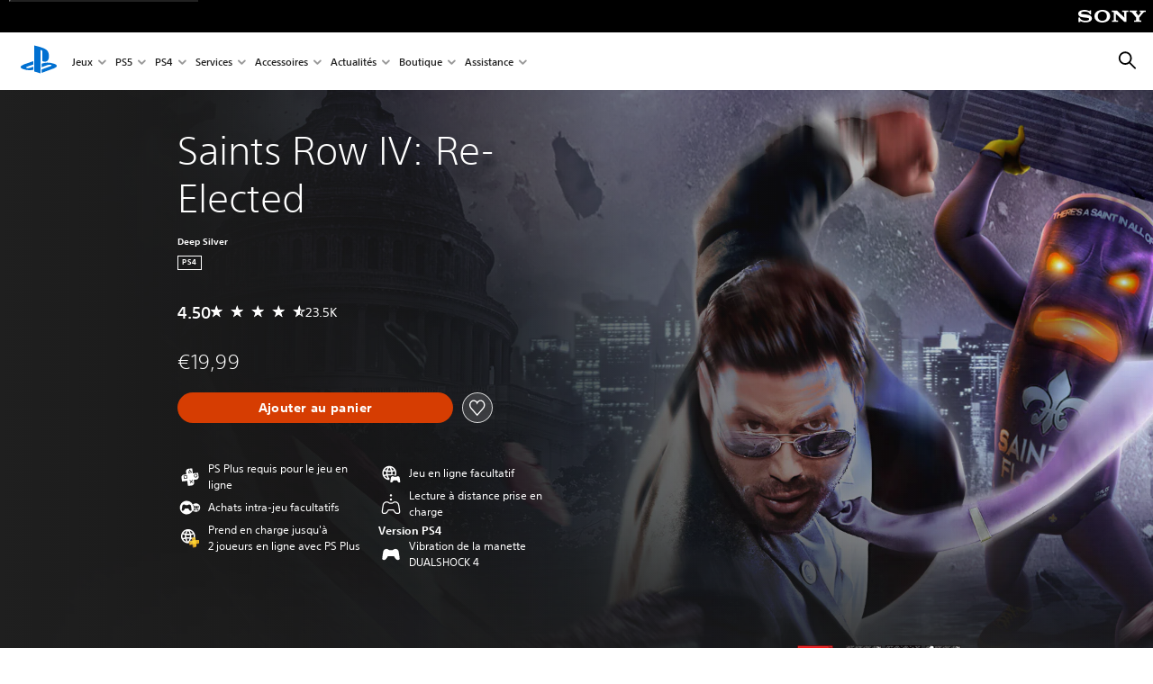

--- FILE ---
content_type: application/javascript
request_url: https://web-commerce-anywhere.playstation.com/WmtwMW/8S/U8/2qjy/4pwJEMSTum/5YYkVzXfNutGpt7N/aixKAQ/Ggx/HS181Bno
body_size: 165186
content:
(function(){if(typeof Array.prototype.entries!=='function'){Object.defineProperty(Array.prototype,'entries',{value:function(){var index=0;const array=this;return {next:function(){if(index<array.length){return {value:[index,array[index++]],done:false};}else{return {done:true};}},[Symbol.iterator]:function(){return this;}};},writable:true,configurable:true});}}());(function(){z4();S34();Eh4();var lg=function(SQ,MN){return SQ&MN;};var jv=function(qR,RM){return qR>RM;};var YU=function(t8){try{if(t8!=null&&!PF["isNaN"](t8)){var bx=PF["parseFloat"](t8);if(!PF["isNaN"](bx)){return bx["toFixed"](2);}}}catch(Sw){}return -1;};var F8=function Ig(mU,Nv){'use strict';var Pm=Ig;switch(mU){case Wf:{bS.push(FM);var xU;return xU=Qx(Qx(PF[GJ()[dg(LY)](rQ,Wr,Qx(Qx(GM)))][GJ()[dg(hU)](v7,EH,Qv)])),bS.pop(),xU;}break;case SZ:{var AR=Nv[QG];var K8=Nv[WB];bS.push(NN);var CS;return CS=rY(PF[GJ()[dg(N7)](B8,Xb,wQ)][Hw()[lw(sw)].apply(null,[sg,v7,Cd])](fw(PF[GJ()[dg(N7)].apply(null,[B8,Xb,kS])][Tm()[mM(KU)](zY,D0)](),rY(tw(K8,AR),OY[Mx]))),AR),bS.pop(),CS;}break;case E:{bS.push(Lm);var rm=Tm()[mM(qg)](IH,wn);var DN=Hw()[lw(xL)](qQ,IJ,hW);for(var TI=AQ;ng(TI,Hv);TI++)rm+=DN[GJ()[dg(Ew)](hU,X5,sg)](PF[W7(typeof GJ()[dg(jw)],rY([],[][[]]))?GJ()[dg(N7)].call(null,B8,AH,kS):GJ()[dg(DU)](UH,LJ,hd)][Hw()[lw(sw)].call(null,KU,v7,Hd)](fw(PF[GJ()[dg(N7)].apply(null,[B8,AH,sg])][Lv(typeof Tm()[mM(Mv)],rY('',[][[]]))?Tm()[mM(J8)](YJ,wd):Tm()[mM(KU)].apply(null,[zY,fs])](),DN[GJ()[dg(AQ)](Wm,Tk,WY)])));var Px;return bS.pop(),Px=rm,Px;}break;case Sp:{var KS=Nv[QG];bS.push(QU);var UL=OY[XM];for(var wU=AQ;ng(wU,KS[GJ()[dg(AQ)].apply(null,[Wm,VE,jw])]);wU++){UL=XQ(fw(UL,ZR),KS[GJ()[dg(mJ)].call(null,CN,Tb,Qx({}))](wU));}var zm;return zm=fv(UL,AQ)[Lv(typeof Hw()[lw(sw)],rY([],[][[]]))?Hw()[lw(bm)].call(null,Rw,qM,bw):Hw()[lw(q7)](Y8,wS,bI)](YV[GJ()[dg(sL)](bv,vE,mv)]()),bS.pop(),zm;}break;case K1:{var Wv=Nv[QG];bS.push(cv);var YY=Lv(typeof GJ()[dg(BM)],'undefined')?GJ()[dg(DU)].call(null,CI,EJ,AQ):GJ()[dg(xM)].apply(null,[IQ,MZ,Qx(Qx(AQ))]);try{var EL=bS.length;var DL=Qx(WB);if(Wv[Lv(typeof Hw()[lw(c7)],'undefined')?Hw()[lw(bm)](IQ,fJ,Fg):Hw()[lw(RY)].call(null,q7,N7,pk)][GJ()[dg(cI)](Ew,vP,Xg)]){var FN=Wv[Hw()[lw(RY)](WY,N7,pk)][Lv(typeof GJ()[dg(MR)],rY([],[][[]]))?GJ()[dg(DU)].apply(null,[px,Ev,Gm]):GJ()[dg(cI)](Ew,vP,Qx(Qx([])))][Hw()[lw(q7)](Ew,wS,Iz)]();var TJ;return bS.pop(),TJ=FN,TJ;}else{var sQ;return bS.pop(),sQ=YY,sQ;}}catch(D8){bS.splice(tw(EL,GM),Infinity,cv);var CU;return bS.pop(),CU=YY,CU;}bS.pop();}break;case C3:{bS.push(WQ);try{var gU=bS.length;var XS=Qx({});var YR;return YR=Qx(Qx(PF[GJ()[dg(LY)].call(null,rQ,QA,hU)][W7(typeof Qg()[Bw(sx)],rY([],[][[]]))?Qg()[Bw(zQ)](Ew,Qd,GM,O7):Qg()[Bw(nv)].apply(null,[jN,fd,XM,Jx])])),bS.pop(),YR;}catch(Id){bS.splice(tw(gU,GM),Infinity,WQ);var Xd;return bS.pop(),Xd=Qx(WB),Xd;}bS.pop();}break;case nF:{bS.push(jL);try{var Sx=bS.length;var sU=Qx([]);var Gw=rY(PF[Tm()[mM(jg)].apply(null,[cg,qP])](PF[GJ()[dg(LY)].apply(null,[rQ,ME,sg])][W7(typeof Hw()[lw(WI)],'undefined')?Hw()[lw(WJ)](Qx(AQ),GM,P6):Hw()[lw(bm)](Ix,Bg,bM)]),GY(PF[Tm()[mM(jg)].apply(null,[cg,qP])](PF[Lv(typeof GJ()[dg(D7)],rY('',[][[]]))?GJ()[dg(DU)].apply(null,[PQ,md,lQ]):GJ()[dg(LY)].apply(null,[rQ,ME,ZM])][Md()[GQ(XM)](MA,WY,zI,d8)]),GM));Gw+=rY(GY(PF[Tm()[mM(jg)](cg,qP)](PF[GJ()[dg(LY)].call(null,rQ,ME,Ew)][Lv(typeof GJ()[dg(XU)],rY([],[][[]]))?GJ()[dg(DU)](JQ,KU,WJ):GJ()[dg(jg)](Xm,Xz,Qx(Qx([])))]),sx),GY(PF[Tm()[mM(jg)](cg,qP)](PF[GJ()[dg(LY)](rQ,ME,IQ)][Lv(typeof Tm()[mM(Mx)],rY('',[][[]]))?Tm()[mM(J8)](ON,HM):Tm()[mM(cm)](WI,Ms)]),qQ));Gw+=rY(GY(PF[Tm()[mM(jg)](cg,qP)](PF[W7(typeof GJ()[dg(ZR)],rY([],[][[]]))?GJ()[dg(LY)](rQ,ME,Ed):GJ()[dg(DU)](L7,Yx,sL)][Hw()[lw(Gm)].apply(null,[Qx(GM),rx,SP])]),YV[Hw()[lw(h8)](JH,kg,JC)]()),GY(PF[Tm()[mM(jg)].call(null,cg,qP)](PF[GJ()[dg(LY)].call(null,rQ,ME,rx)][Hw()[lw(QL)].apply(null,[AQ,FY,Gc])]),JL));Gw+=rY(GY(PF[Tm()[mM(jg)].call(null,cg,qP)](PF[GJ()[dg(LY)](rQ,ME,qQ)][GJ()[dg(cm)].apply(null,[DY,xE,qQ])]),J8),GY(PF[Tm()[mM(jg)].apply(null,[cg,qP])](PF[Lv(typeof GJ()[dg(zM)],rY('',[][[]]))?GJ()[dg(DU)](Rd,hJ,mv):GJ()[dg(LY)](rQ,ME,WJ)][Hw()[lw(VJ)](rx,J8,kn)]),nd));Gw+=rY(GY(PF[Tm()[mM(jg)].apply(null,[cg,qP])](PF[GJ()[dg(LY)](rQ,ME,LN)][Hw()[lw(xM)](Qx(GM),tv,x6)]),bm),GY(PF[Tm()[mM(jg)].apply(null,[cg,qP])](PF[GJ()[dg(LY)](rQ,ME,kS)][Lv(typeof Hw()[lw(cg)],rY([],[][[]]))?Hw()[lw(bm)](h8,fS,Kd):Hw()[lw(jI)](Qx(AQ),Wx,tP)]),LU));Gw+=rY(GY(PF[Tm()[mM(jg)](cg,qP)](PF[GJ()[dg(LY)](rQ,ME,Gm)][W7(typeof Hw()[lw(Mx)],rY([],[][[]]))?Hw()[lw(wY)].apply(null,[Qx(Qx({})),Bv,kb]):Hw()[lw(bm)](R7,I8,Ug)]),nv),GY(PF[Tm()[mM(jg)].call(null,cg,qP)](PF[GJ()[dg(LY)](rQ,ME,sg)][zL()[qv(Ix)](hd,wz,LY,TS)]),OY[zM]));Gw+=rY(GY(PF[Tm()[mM(jg)](cg,qP)](PF[GJ()[dg(LY)](rQ,ME,UN)][W7(typeof Hw()[lw(nv)],rY('',[][[]]))?Hw()[lw(hI)].call(null,Q7,sM,O5):Hw()[lw(bm)](dM,gS,cv)]),zQ),GY(PF[Tm()[mM(jg)](cg,qP)](PF[GJ()[dg(LY)](rQ,ME,Sm)][Lv(typeof Tm()[mM(Rw)],rY([],[][[]]))?Tm()[mM(J8)].apply(null,[AU,E8]):Tm()[mM(cg)].apply(null,[MS,jC])]),Ix));Gw+=rY(GY(PF[Tm()[mM(jg)].call(null,cg,qP)](PF[GJ()[dg(LY)](rQ,ME,N7)][GJ()[dg(cg)].call(null,nQ,Y6,cm)]),Ew),GY(PF[Tm()[mM(jg)](cg,qP)](PF[Lv(typeof GJ()[dg(KY)],rY('',[][[]]))?GJ()[dg(DU)](vM,CR,TS):GJ()[dg(LY)](rQ,ME,jw)][GJ()[dg(sg)].call(null,zI,sC,Qv)]),N7));Gw+=rY(GY(PF[Lv(typeof Tm()[mM(lL)],rY('',[][[]]))?Tm()[mM(J8)](H7,jY):Tm()[mM(jg)](cg,qP)](PF[GJ()[dg(LY)].call(null,rQ,ME,Nw)][Tm()[mM(sg)].call(null,hg,ZW)]),LY),GY(PF[Tm()[mM(jg)].call(null,cg,qP)](PF[GJ()[dg(LY)].call(null,rQ,ME,c7)][Tm()[mM(kL)].apply(null,[R7,mC])]),OY[BN]));Gw+=rY(GY(PF[Tm()[mM(jg)](cg,qP)](PF[GJ()[dg(LY)](rQ,ME,Qx(Qx([])))][Qg()[Bw(Ix)](LY,bL,RS,wz)]),YV[GJ()[dg(kL)](FY,Ob,hd)]()),GY(PF[Tm()[mM(jg)].apply(null,[cg,qP])](PF[GJ()[dg(LY)](rQ,ME,hd)][GJ()[dg(D7)](fY,jC,Nw)]),lm));Gw+=rY(GY(PF[W7(typeof Tm()[mM(Rw)],rY('',[][[]]))?Tm()[mM(jg)].apply(null,[cg,qP]):Tm()[mM(J8)].apply(null,[hJ,MU])](PF[W7(typeof GJ()[dg(lm)],'undefined')?GJ()[dg(LY)](rQ,ME,Qx(Qx(GM))):GJ()[dg(DU)].call(null,bM,Nm,hM)][Hw()[lw(AN)](hU,q7,zn)]),Mx),GY(PF[Tm()[mM(jg)](cg,qP)](PF[GJ()[dg(LY)](rQ,ME,ZR)][Tm()[mM(D7)].call(null,Tv,G0)]),JH));Gw+=rY(GY(PF[Tm()[mM(jg)].apply(null,[cg,qP])](PF[GJ()[dg(LY)](rQ,ME,ZM)][Hw()[lw(MS)](Mx,QM,X5)]),XM),GY(PF[Tm()[mM(jg)](cg,qP)](PF[GJ()[dg(LY)].apply(null,[rQ,ME,rQ])][GJ()[dg(WJ)].apply(null,[sw,UY,Qx({})])]),zM));Gw+=rY(GY(PF[Tm()[mM(jg)](cg,qP)](PF[GJ()[dg(LY)].apply(null,[rQ,ME,Qx(Qx(GM))])][GJ()[dg(Gm)].apply(null,[qQ,rz,Qv])]),Cv),GY(PF[Tm()[mM(jg)](cg,qP)](PF[GJ()[dg(LY)].apply(null,[rQ,ME,WY])][GJ()[dg(h8)](RY,P0,Qx(AQ))]),mJ));Gw+=rY(GY(PF[Tm()[mM(jg)](cg,qP)](PF[GJ()[dg(LY)](rQ,ME,zv)][Tm()[mM(WJ)].call(null,KN,WA)]),ZM),GY(PF[Lv(typeof Tm()[mM(v8)],rY('',[][[]]))?Tm()[mM(J8)].call(null,sY,Yd):Tm()[mM(jg)](cg,qP)](PF[GJ()[dg(LY)](rQ,ME,DM)][GJ()[dg(QL)].call(null,Aw,Lh,Qx(Qx(AQ)))]),OY[Cv]));Gw+=rY(GY(PF[Tm()[mM(jg)](cg,qP)](PF[GJ()[dg(LY)](rQ,ME,hM)][Md()[GQ(zM)].call(null,dn,zM,zQ,bN)]),R7),GY(PF[Tm()[mM(jg)](cg,qP)](PF[GJ()[dg(LY)](rQ,ME,zv)][Qg()[Bw(N7)](Mx,mJ,RS,F5)]),rx));Gw+=rY(GY(PF[Tm()[mM(jg)](cg,qP)](PF[GJ()[dg(LY)].call(null,rQ,ME,RS)][Hw()[lw(EM)](Qx(Qx(GM)),gm,Zb)]),rQ),GY(PF[Tm()[mM(jg)](cg,qP)](PF[GJ()[dg(LY)].apply(null,[rQ,ME,hM])][Lv(typeof Tm()[mM(AQ)],'undefined')?Tm()[mM(J8)](mx,ES):Tm()[mM(Gm)].apply(null,[Am,Mz])]),Uw));Gw+=rY(rY(GY(PF[Tm()[mM(jg)].apply(null,[cg,qP])](PF[Tm()[mM(LU)](ZS,Ub)][Hw()[lw(I7)](XU,H8,n5)]),YV[W7(typeof GJ()[dg(zM)],'undefined')?GJ()[dg(VJ)].apply(null,[ZM,xb,pv]):GJ()[dg(DU)](cw,lS,dM)]()),GY(PF[Tm()[mM(jg)].call(null,cg,qP)](PF[W7(typeof GJ()[dg(lQ)],rY('',[][[]]))?GJ()[dg(LY)](rQ,ME,dM):GJ()[dg(DU)](sx,Gx,Sm)][Md()[GQ(Cv)].apply(null,[FB,Ix,zM,CL])]),ZR)),GY(PF[Lv(typeof Tm()[mM(WS)],rY('',[][[]]))?Tm()[mM(J8)](EM,Cg):Tm()[mM(jg)].apply(null,[cg,qP])](PF[GJ()[dg(LY)].call(null,rQ,ME,kL)][Hw()[lw(jQ)].apply(null,[hM,NJ,vz])]),Ed));var Bm;return Bm=Gw[Hw()[lw(q7)].call(null,sL,wS,G5)](),bS.pop(),Bm;}catch(cU){bS.splice(tw(Sx,GM),Infinity,jL);var Fm;return Fm=Hw()[lw(qQ)].apply(null,[mJ,Yd,Wh]),bS.pop(),Fm;}bS.pop();}break;case cG:{var CM=Nv[QG];bS.push(Rg);if(W7(typeof PF[Tm()[mM(Ew)](nU,IU)],GJ()[dg(JH)](mN,FI,hM))&&Hm(CM[PF[Tm()[mM(Ew)].apply(null,[nU,IU])][xJ()[XJ(J8)](Qx(GM),vw,bm,zv,fU)]],null)||Hm(CM[W7(typeof Tm()[mM(sL)],'undefined')?Tm()[mM(Qv)].call(null,wR,wL):Tm()[mM(J8)](IQ,XY)],null)){var nR;return nR=PF[GJ()[dg(IQ)].apply(null,[Ev,g7,pv])][W7(typeof Hw()[lw(ZM)],'undefined')?Hw()[lw(wM)].apply(null,[bL,KY,MU]):Hw()[lw(bm)](Qx(Qx(GM)),tI,jS)](CM),bS.pop(),nR;}bS.pop();}break;case P:{var YN=Nv[QG];bS.push(sm);if(W7(typeof YN,GJ()[dg(XM)](Xw,wx,A8))){var OR;return OR=Tm()[mM(JL)].call(null,Qv,S5),bS.pop(),OR;}var UM;return UM=YN[GJ()[dg(DM)].apply(null,[VL,rC,mJ])](new (PF[Tm()[mM(WS)].apply(null,[TN,M5])])(Md()[GQ(IQ)].apply(null,[CQ,GM,J8,bJ]),Hw()[lw(WS)](Qx({}),xM,s5)),Hw()[lw(UN)](sL,HM,RC))[GJ()[dg(DM)](VL,rC,Qx([]))](new (PF[Tm()[mM(WS)](TN,M5)])(W7(typeof xJ()[XJ(LY)],rY([],[][[]]))?xJ()[XJ(LU)](DM,qI,DU,FL,TL):xJ()[XJ(Ew)](Pw,BR,LH,Cv,Uv),Hw()[lw(WS)](Cv,xM,s5)),Md()[GQ(BN)](IN,sx,tL,fx))[GJ()[dg(DM)].call(null,VL,rC,cm)](new (PF[Tm()[mM(WS)](TN,M5)])(Hw()[lw(tL)](Qx({}),bm,m5),Hw()[lw(WS)](dM,xM,s5)),xJ()[XJ(zQ)].apply(null,[sw,Xw,sx,sg,IN]))[W7(typeof GJ()[dg(bL)],'undefined')?GJ()[dg(DM)](VL,rC,mv):GJ()[dg(DU)](hS,xY,kS)](new (PF[Tm()[mM(WS)](TN,M5)])(GJ()[dg(tS)].call(null,qM,SS,Qx(AQ)),Hw()[lw(WS)].apply(null,[Qx([]),xM,s5])),Hw()[lw(DM)].call(null,fd,EJ,Yn))[GJ()[dg(DM)].call(null,VL,rC,N7)](new (PF[Tm()[mM(WS)](TN,M5)])(Tm()[mM(UN)](Xg,OZ),Lv(typeof Hw()[lw(Xw)],'undefined')?Hw()[lw(bm)].apply(null,[Qx([]),fM,cY]):Hw()[lw(WS)](UN,xM,s5)),Tm()[mM(tL)](lR,m5))[GJ()[dg(DM)](VL,rC,XM)](new (PF[Tm()[mM(WS)](TN,M5)])(Lv(typeof Hw()[lw(hM)],rY([],[][[]]))?Hw()[lw(bm)](Qx({}),wS,xg):Hw()[lw(tS)].call(null,A8,DM,Eh),Hw()[lw(WS)](QL,xM,s5)),Tm()[mM(DM)](FY,qW))[GJ()[dg(DM)].call(null,VL,rC,Qx([]))](new (PF[Tm()[mM(WS)](TN,M5)])(Lv(typeof Hw()[lw(WY)],rY([],[][[]]))?Hw()[lw(bm)](Pw,MJ,qS):Hw()[lw(KU)](lL,H7,hR),Hw()[lw(WS)](bm,xM,s5)),W7(typeof Tm()[mM(DU)],rY([],[][[]]))?Tm()[mM(tS)](jY,dN):Tm()[mM(J8)](q8,HN))[Lv(typeof GJ()[dg(nd)],'undefined')?GJ()[dg(DU)].apply(null,[TY,US,Qx(Qx([]))]):GJ()[dg(DM)].apply(null,[VL,rC,Rv])](new (PF[Tm()[mM(WS)](TN,M5)])(Hw()[lw(sL)](Qx(Qx(GM)),dY,Oz),Hw()[lw(WS)].apply(null,[Qx([]),xM,s5])),xJ()[XJ(Ix)].call(null,Cv,pm,DU,Pw,IN))[Hw()[lw(Xg)](TS,hL,Jj)](OY[sx],VJ),bS.pop(),UM;}break;case X2:{var Tw=Nv[QG];bS.push(Qm);var cR=new (PF[mg()[fI(nd)](FL,Cx,jR,TS)])();var SN=cR[mg()[fI(bm)](UN,dQ,qg,J8)](Tw);var bd=Tm()[mM(JL)](Qv,Xs);SN[Lv(typeof Qg()[Bw(nd)],rY([],[][[]]))?Qg()[Bw(nv)].apply(null,[sw,UQ,q7,WL]):Qg()[Bw(J8)](nd,Q7,LN,MQ)](function(SR){bS.push(Yx);bd+=PF[Hw()[lw(nv)](kS,BM,SH)][mg()[fI(sx)].call(null,GM,Cg,vw,zQ)](SR);bS.pop();});var SL;return SL=PF[GJ()[dg(zM)](bL,YW,mJ)](bd),bS.pop(),SL;}break;case dB:{var QH=Nv[QG];var Zm=Nv[WB];bS.push(OM);if(Hm(typeof PF[Tm()[mM(LU)](ZS,bb)][Tm()[mM(VJ)].call(null,FJ,EE)],W7(typeof GJ()[dg(KY)],rY([],[][[]]))?GJ()[dg(JH)].call(null,mN,qj,B7):GJ()[dg(DU)](fU,Ld,B7))){PF[Tm()[mM(LU)](ZS,bb)][Tm()[mM(VJ)].apply(null,[FJ,EE])]=Tm()[mM(JL)].call(null,Qv,Is)[Tm()[mM(R7)](dJ,hP)](QH,Tm()[mM(XM)].call(null,jg,sW))[Tm()[mM(R7)].call(null,dJ,hP)](Zm,GJ()[dg(wY)].apply(null,[Mm,Us,lm]));}bS.pop();}break;case tG:{bS.push(xx);throw new (PF[mg()[fI(AQ)](B7,L7,xN,LU)])(Md()[GQ(rQ)](d8,pm,A8,lS));}break;case r1:{var rJ=Nv[QG];bS.push(Dx);var kJ=Tm()[mM(JL)].apply(null,[Qv,In]);var IM=Tm()[mM(JL)](Qv,In);var k8=Hw()[lw(Ng)].apply(null,[Qx({}),zM,Gj]);var j7=[];try{var dx=bS.length;var qx=Qx({});try{kJ=rJ[Tm()[mM(vJ)](SJ,kA)];}catch(fg){bS.splice(tw(dx,GM),Infinity,Dx);if(fg[mg()[fI(GM)](N7,Q0,NL,nd)][Hw()[lw(Tv)](v8,Qd,Gk)](k8)){kJ=W7(typeof Hw()[lw(CL)],rY([],[][[]]))?Hw()[lw(NN)].apply(null,[bL,gR,Dz]):Hw()[lw(bm)](zQ,ZM,PL);}}var mL=PF[GJ()[dg(N7)](B8,YA,B7)][Hw()[lw(sw)](hM,v7,BJ)](fw(PF[W7(typeof GJ()[dg(sI)],rY('',[][[]]))?GJ()[dg(N7)].apply(null,[B8,YA,vw]):GJ()[dg(DU)](r8,tg,Qx([]))][Tm()[mM(KU)](zY,Jk)](),wJ))[Hw()[lw(q7)].call(null,cg,wS,V5)]();rJ[W7(typeof Tm()[mM(NL)],rY([],[][[]]))?Tm()[mM(vJ)].call(null,SJ,kA):Tm()[mM(J8)].call(null,W8,DJ)]=mL;IM=W7(rJ[Tm()[mM(vJ)](SJ,kA)],mL);j7=[tM(F9,[Lv(typeof Md()[GQ(LY)],rY([],[][[]]))?Md()[GQ(qQ)].call(null,gJ,hR,h8,b8):Md()[GQ(GM)](z0,qQ,sg,Fg),kJ]),tM(F9,[Tm()[mM(sx)](H7,gW),lg(IM,GM)[Hw()[lw(q7)].call(null,zI,wS,V5)]()])];var z7;return bS.pop(),z7=j7,z7;}catch(NR){bS.splice(tw(dx,GM),Infinity,Dx);j7=[tM(F9,[W7(typeof Md()[GQ(ZM)],rY([],[][[]]))?Md()[GQ(GM)](z0,qQ,Mv,Fg):Md()[GQ(qQ)](E8,tY,Mv,SH),kJ]),tM(F9,[Tm()[mM(sx)](H7,gW),IM])];}var Vg;return bS.pop(),Vg=j7,Vg;}break;case Y9:{var NU=Nv[QG];var zU=Nv[WB];bS.push(Z8);if(Qx(hx(NU,zU))){throw new (PF[mg()[fI(AQ)].apply(null,[ZM,jj,xN,LU])])(xJ()[XJ(BN)](Uw,WJ,ZR,rQ,Yr));}bS.pop();}break;case n1:{var lM=Nv[QG];bS.push(N8);var Em=GJ()[dg(xM)].call(null,IQ,PA,bL);var C7=Lv(typeof GJ()[dg(f8)],rY('',[][[]]))?GJ()[dg(DU)](J7,M7,xv):GJ()[dg(xM)](IQ,PA,Qx(Qx(AQ)));var sN=new (PF[Tm()[mM(WS)].apply(null,[TN,Vz])])(new (PF[Tm()[mM(WS)](TN,Vz)])(GJ()[dg(IL)](Ad,l6,Q8)));try{var C8=bS.length;var FU=Qx(WB);if(Qx(Qx(PF[GJ()[dg(LY)](rQ,zs,J8)][GJ()[dg(lm)].call(null,F7,bk,pv)]))&&Qx(Qx(PF[GJ()[dg(LY)].apply(null,[rQ,zs,Qx(AQ)])][GJ()[dg(lm)].apply(null,[F7,bk,zI])][Lv(typeof Tm()[mM(IH)],rY('',[][[]]))?Tm()[mM(J8)](v7,wg):Tm()[mM(GN)](PN,dH)]))){var Mw=PF[GJ()[dg(lm)].call(null,F7,bk,mv)][Tm()[mM(GN)](PN,dH)](PF[xJ()[XJ(JH)](Uw,dR,IQ,GM,qm)][GJ()[dg(JL)](ZN,MC,h8)],Lv(typeof Hw()[lw(qQ)],rY('',[][[]]))?Hw()[lw(bm)](JL,SU,qY):Hw()[lw(dR)].call(null,Qx(Qx([])),GI,Dx));if(Mw){Em=sN[GJ()[dg(jR)](g8,OS,QL)](Mw[W7(typeof Md()[GQ(JL)],rY([],[][[]]))?Md()[GQ(GM)].call(null,bI,qQ,Ix,Fg):Md()[GQ(qQ)].apply(null,[LQ,zJ,WI,HL])][Hw()[lw(q7)](jw,wS,MY)]());}}C7=W7(PF[GJ()[dg(LY)].apply(null,[rQ,zs,Qx({})])],lM);}catch(gd){bS.splice(tw(C8,GM),Infinity,N8);Em=Tm()[mM(h8)](Ad,pn);C7=Tm()[mM(h8)].call(null,Ad,pn);}var Ax=rY(Em,GY(C7,GM))[Lv(typeof Hw()[lw(pR)],rY('',[][[]]))?Hw()[lw(bm)].apply(null,[ZR,BJ,zQ]):Hw()[lw(q7)].apply(null,[Qx([]),wS,MY])]();var MH;return bS.pop(),MH=Ax,MH;}break;case F2:{var pY=Nv[QG];var rM=Nv[WB];bS.push(zM);var Bx=rM[GJ()[dg(NL)](fL,T7,WI)];var HJ=rM[Tm()[mM(FR)](Y8,FQ)];var Yw=rM[Tm()[mM(sI)].apply(null,[Rm,bR])];var Iw=rM[Md()[GQ(XU)].apply(null,[BM,LY,lm,JH])];var FS=rM[Hw()[lw(GN)](N7,Dv,vE)];var rg=rM[GJ()[dg(FR)](tv,hQ,tL)];var GR=rM[GJ()[dg(MS)].apply(null,[bJ,Ow,KU])];var xQ=rM[xJ()[XJ(lm)].apply(null,[DM,NS,N7,Rv,f8])];var hY;return hY=Tm()[mM(JL)].call(null,Qv,k7)[Lv(typeof Tm()[mM(sx)],rY('',[][[]]))?Tm()[mM(J8)](KL,U7):Tm()[mM(R7)](dJ,Yv)](pY)[Tm()[mM(R7)](dJ,Yv)](Bx,GJ()[dg(Pw)].call(null,H7,Yg,nd))[Tm()[mM(R7)].call(null,dJ,Yv)](HJ,GJ()[dg(Pw)](H7,Yg,DM))[Lv(typeof Tm()[mM(bm)],rY([],[][[]]))?Tm()[mM(J8)](ZL,SS):Tm()[mM(R7)].apply(null,[dJ,Yv])](Yw,GJ()[dg(Pw)](H7,Yg,Qx(Qx({}))))[Tm()[mM(R7)](dJ,Yv)](Iw,GJ()[dg(Pw)].apply(null,[H7,Yg,jw]))[Lv(typeof Tm()[mM(cm)],rY([],[][[]]))?Tm()[mM(J8)](Nx,Yx):Tm()[mM(R7)].apply(null,[dJ,Yv])](FS,GJ()[dg(Pw)](H7,Yg,vw))[Tm()[mM(R7)].call(null,dJ,Yv)](rg,GJ()[dg(Pw)].apply(null,[H7,Yg,Qx(Qx({}))]))[Tm()[mM(R7)](dJ,Yv)](GR,GJ()[dg(Pw)](H7,Yg,DU))[Tm()[mM(R7)](dJ,Yv)](xQ,Hw()[lw(ZM)](Qx(Qx({})),sI,GL)),bS.pop(),hY;}break;case Gt:{var Pd=Nv[QG];bS.push(sY);try{var JY=bS.length;var s8=Qx(Qx(QG));if(Lv(Pd[Hw()[lw(RY)].apply(null,[Sm,N7,vk])][Hw()[lw(jM)](Rv,NL,F0)],undefined)){var Jm;return Jm=Lv(typeof GJ()[dg(Pw)],'undefined')?GJ()[dg(DU)].apply(null,[MJ,QJ,Qx(AQ)]):GJ()[dg(xM)].call(null,IQ,hA,tL),bS.pop(),Jm;}if(Lv(Pd[Hw()[lw(RY)](Qx(Qx(AQ)),N7,vk)][Hw()[lw(jM)].apply(null,[cg,NL,F0])],Qx(WB))){var dd;return dd=Hw()[lw(qQ)].apply(null,[lm,Yd,Pb]),bS.pop(),dd;}var Vv;return Vv=GJ()[dg(Ix)].call(null,jg,Us,kL),bS.pop(),Vv;}catch(lU){bS.splice(tw(JY,GM),Infinity,sY);var ZQ;return ZQ=Tm()[mM(h8)].call(null,Ad,nE),bS.pop(),ZQ;}bS.pop();}break;case lD:{var kY;bS.push(YS);return kY=Lv(typeof PF[GJ()[dg(LY)](rQ,Fh,v8)][xJ()[XJ(IQ)](Qx([]),bL,IQ,sg,AU)],Lv(typeof Hw()[lw(lm)],'undefined')?Hw()[lw(bm)](lQ,nm,mS):Hw()[lw(JH)].apply(null,[Mx,S7,FP]))||Lv(typeof PF[Lv(typeof GJ()[dg(WY)],rY('',[][[]]))?GJ()[dg(DU)].call(null,wN,cx,rx):GJ()[dg(LY)](rQ,Fh,sg)][GJ()[dg(FL)](vw,nA,sw)],Lv(typeof Hw()[lw(gN)],rY([],[][[]]))?Hw()[lw(bm)](WS,rQ,JR):Hw()[lw(JH)](Qx(Qx(GM)),S7,FP))||Lv(typeof PF[Lv(typeof GJ()[dg(sg)],rY([],[][[]]))?GJ()[dg(DU)](Gm,UJ,LN):GJ()[dg(LY)](rQ,Fh,IQ)][Tm()[mM(hU)](hL,Qm)],Hw()[lw(JH)](FL,S7,FP)),bS.pop(),kY;}break;case k1:{bS.push(cL);try{var lv=bS.length;var OL=Qx([]);var KJ;return KJ=Qx(Qx(PF[GJ()[dg(LY)].call(null,rQ,qk,Ew)][Lv(typeof GJ()[dg(ZM)],'undefined')?GJ()[dg(DU)](t7,fx,TN):GJ()[dg(fd)].apply(null,[RU,Tz,vw])])),bS.pop(),KJ;}catch(qU){bS.splice(tw(lv,GM),Infinity,cL);var Dm;return bS.pop(),Dm=Qx({}),Dm;}bS.pop();}break;case HK:{var Zw=Nv[QG];var PR;bS.push(XY);return PR=Qx(Qx(Zw[Hw()[lw(RY)].call(null,q7,N7,KL)]))&&Qx(Qx(Zw[Hw()[lw(RY)].call(null,Qx([]),N7,KL)][GJ()[dg(Rw)](TN,jj,RU)]))&&Zw[Hw()[lw(RY)].call(null,h8,N7,KL)][GJ()[dg(Rw)](TN,jj,gN)][AQ]&&Lv(Zw[Hw()[lw(RY)].call(null,Qx(GM),N7,KL)][GJ()[dg(Rw)].call(null,TN,jj,GM)][YV[GJ()[dg(AN)](jQ,gM,Cv)]()][Hw()[lw(q7)](nd,wS,qm)](),Hw()[lw(F7)].apply(null,[J8,fY,s6]))?Lv(typeof GJ()[dg(hI)],rY([],[][[]]))?GJ()[dg(DU)].apply(null,[IY,KL,Qx(AQ)]):GJ()[dg(Ix)](jg,AE,c7):Hw()[lw(qQ)](tS,Yd,kW),bS.pop(),PR;}break;case YB:{var kI=Nv[QG];var Om=Nv[WB];bS.push(D7);if(gg(Om,null)||jv(Om,kI[GJ()[dg(AQ)](Wm,nL,LN)]))Om=kI[GJ()[dg(AQ)](Wm,nL,UN)];for(var TM=AQ,AS=new (PF[GJ()[dg(IQ)](Ev,Mg,WS)])(Om);ng(TM,Om);TM++)AS[TM]=kI[TM];var zw;return bS.pop(),zw=AS,zw;}break;case n4:{bS.push(VI);var KQ=[Hw()[lw(jg)](v8,sL,Vk),xJ()[XJ(N7)](Qx(AQ),Ix,N7,TN,PW),GJ()[dg(Rv)](nU,X0,Rv),W7(typeof GJ()[dg(ZR)],rY('',[][[]]))?GJ()[dg(Q7)].apply(null,[Pw,RE,gN]):GJ()[dg(DU)](qL,tL,KY),Lv(typeof GJ()[dg(Sm)],'undefined')?GJ()[dg(DU)](AL,Tg,Qx(AQ)):GJ()[dg(Pv)](QS,Z8,h8),W7(typeof Hw()[lw(Xw)],'undefined')?Hw()[lw(cm)](sg,kL,sz):Hw()[lw(bm)](v8,Um,zd),Hw()[lw(cg)].call(null,Rw,JN,rh),Hw()[lw(sg)](DM,AN,ZH),W7(typeof GJ()[dg(wQ)],rY([],[][[]]))?GJ()[dg(WI)].call(null,hd,Sn,Qx({})):GJ()[dg(DU)].apply(null,[sm,Qv,LU]),Md()[GQ(Mx)].call(null,l6,zQ,v8,rL),Md()[GQ(JH)].call(null,wc,XM,TS,fN),Lv(typeof mg()[fI(Ew)],rY([],[][[]]))?mg()[fI(DU)](h8,bU,zg,Xv):mg()[fI(Ix)](Gm,FA,Gd,IQ),Tm()[mM(Pv)](I7,sd),zL()[qv(zQ)].call(null,cm,JA,xv,AN),W7(typeof Tm()[mM(LN)],rY('',[][[]]))?Tm()[mM(WI)].call(null,mN,sH):Tm()[mM(J8)].call(null,Hg,fN),GJ()[dg(RY)](KU,gk,WS),Tm()[mM(RY)].apply(null,[lI,XE]),Tm()[mM(TN)].apply(null,[nN,NP]),Hw()[lw(kL)](LN,LR,fk),W7(typeof Hw()[lw(XM)],rY([],[][[]]))?Hw()[lw(D7)](A8,vm,Q5):Hw()[lw(bm)](Qx(AQ),lY,LY),Qg()[Bw(LU)].call(null,rx,Tv,xv,Yr),Tm()[mM(Rw)](NL,VV),W7(typeof kU()[kd(nd)],rY(Tm()[mM(JL)].apply(null,[Qv,AB]),[][[]]))?kU()[kd(Ix)].call(null,Y7,ZR,RS,A2):kU()[kd(TS)](kM,cQ,UN,mH),Tm()[mM(Pw)].call(null,XM,Fn),GJ()[dg(TN)](Cv,gk,jg),Tm()[mM(FL)].apply(null,[sI,Ik]),Tm()[mM(fd)].call(null,kL,Pr)];if(gg(typeof PF[Hw()[lw(RY)].call(null,Q7,N7,Lk)][Lv(typeof GJ()[dg(KU)],rY('',[][[]]))?GJ()[dg(DU)](cS,T7,Ew):GJ()[dg(Rw)].apply(null,[TN,nk,Qx(Qx(AQ))])],GJ()[dg(JH)].apply(null,[mN,V0,A8]))){var X7;return bS.pop(),X7=null,X7;}var Od=KQ[GJ()[dg(AQ)](Wm,T0,Qx(Qx(GM)))];var Sv=Tm()[mM(JL)].apply(null,[Qv,AB]);for(var mm=AQ;ng(mm,Od);mm++){var QY=KQ[mm];if(W7(PF[Hw()[lw(RY)](KU,N7,Lk)][W7(typeof GJ()[dg(bL)],rY('',[][[]]))?GJ()[dg(Rw)](TN,nk,RY):GJ()[dg(DU)].apply(null,[Fg,LQ,Xg])][QY],undefined)){Sv=Tm()[mM(JL)].apply(null,[Qv,AB])[Lv(typeof Tm()[mM(WS)],rY('',[][[]]))?Tm()[mM(J8)](L7,p7):Tm()[mM(R7)](dJ,VP)](Sv,W7(typeof GJ()[dg(q7)],rY('',[][[]]))?GJ()[dg(Pw)].call(null,H7,WE,zv):GJ()[dg(DU)](kN,zM,ZM))[Lv(typeof Tm()[mM(fd)],rY([],[][[]]))?Tm()[mM(J8)](xS,VM):Tm()[mM(R7)].call(null,dJ,VP)](mm);}}var c8;return bS.pop(),c8=Sv,c8;}break;case Of:{var PY=Nv[QG];bS.push(XR);var ZU=PY[Hw()[lw(RY)](Pv,N7,cJ)][W7(typeof GJ()[dg(jI)],rY('',[][[]]))?GJ()[dg(xN)](WR,PM,YM):GJ()[dg(DU)](zx,qw,lm)];if(ZU){var Lx=ZU[Hw()[lw(q7)].call(null,lL,wS,Pg)]();var b7;return bS.pop(),b7=Lx,b7;}else{var tN;return tN=GJ()[dg(xM)](IQ,G4,RS),bS.pop(),tN;}bS.pop();}break;case At:{var O8;bS.push(WN);return O8=new (PF[Qg()[Bw(nd)](DU,Sg,Nw,vY)])()[Hw()[lw(Rw)](Q8,SM,jn)](),bS.pop(),O8;}break;case S:{var ER=Nv[QG];bS.push(mY);var Rx=Hw()[lw(IL)](nd,Yx,qP);var NY=Hw()[lw(IL)](Qx(Qx([])),Yx,qP);if(ER[Tm()[mM(LU)](ZS,Yc)]){var YH=ER[Tm()[mM(LU)](ZS,Yc)][GJ()[dg(WR)](h8,ss,c7)](W7(typeof GJ()[dg(cm)],rY('',[][[]]))?GJ()[dg(DY)](LQ,vY,Qv):GJ()[dg(DU)](Sm,QQ,xv));var gx=YH[Qg()[Bw(JH)](nv,Ew,Rv,Fx)](Hw()[lw(vU)](Qx([]),Aw,qk));if(gx){var BU=gx[W7(typeof Tm()[mM(wR)],rY([],[][[]]))?Tm()[mM(LH)].apply(null,[A7,c0]):Tm()[mM(J8)](NQ,RY)](Hw()[lw(CY)](kS,AM,TL));if(BU){Rx=gx[Lv(typeof GJ()[dg(Qd)],rY('',[][[]]))?GJ()[dg(DU)].apply(null,[mS,HS,Qx(Qx(GM))]):GJ()[dg(MR)](HQ,OZ,nd)](BU[GJ()[dg(pm)].call(null,vv,lb,N7)]);NY=gx[Lv(typeof GJ()[dg(N7)],'undefined')?GJ()[dg(DU)].call(null,Q8,nL,xv):GJ()[dg(MR)](HQ,OZ,Xg)](BU[W7(typeof Tm()[mM(jg)],rY('',[][[]]))?Tm()[mM(f8)].call(null,xN,nj):Tm()[mM(J8)](wQ,JM)]);}}}var Kx;return Kx=tM(F9,[W7(typeof GJ()[dg(KU)],rY('',[][[]]))?GJ()[dg(vJ)](Mx,Zk,J8):GJ()[dg(DU)](fm,pS,Qx([])),Rx,GJ()[dg(GN)](Ix,j5,zM),NY]),bS.pop(),Kx;}break;case mZ:{var dv=Nv[QG];var Km=Nv[WB];bS.push(GM);var VS;var vx;var UR;var U8;var PS=Tm()[mM(zM)].call(null,EM,p8);var qN=dv[GJ()[dg(XU)].apply(null,[LL,LU,nd])](PS);for(U8=AQ;ng(U8,qN[Lv(typeof GJ()[dg(XM)],rY('',[][[]]))?GJ()[dg(DU)].call(null,cM,Kg,R7):GJ()[dg(AQ)](Wm,XL,cm)]);U8++){VS=kR(lg(T8(Km,bm),OY[qQ]),qN[GJ()[dg(AQ)](Wm,XL,cg)]);Km*=OY[DU];Km&=OY[JL];Km+=OY[J8];Km&=OY[bm];vx=kR(lg(T8(Km,bm),OY[qQ]),qN[GJ()[dg(AQ)](Wm,XL,fd)]);Km*=OY[DU];Km&=OY[JL];Km+=OY[J8];Km&=OY[bm];UR=qN[VS];qN[VS]=qN[vx];qN[vx]=UR;}var Wg;return Wg=qN[Tm()[mM(Cv)](ZR,Dd)](PS),bS.pop(),Wg;}break;case Tl:{var cN=Qx(Qx(QG));bS.push(vQ);try{var rv=bS.length;var bY=Qx([]);if(PF[GJ()[dg(LY)].call(null,rQ,FP,Nw)][GJ()[dg(fd)].call(null,RU,IR,pL)]){PF[GJ()[dg(LY)](rQ,FP,Qx(GM))][GJ()[dg(fd)].call(null,RU,IR,Qx(Qx({})))][GJ()[dg(tm)](wg,OS,zv)](GJ()[dg(f8)].call(null,vU,rr,Ew),GJ()[dg(jR)](g8,j8,RS));PF[GJ()[dg(LY)].call(null,rQ,FP,nv)][GJ()[dg(fd)].apply(null,[RU,IR,LY])][Tm()[mM(tm)](Xm,Ik)](GJ()[dg(f8)](vU,rr,Pv));cN=Qx(Qx([]));}}catch(m7){bS.splice(tw(rv,GM),Infinity,vQ);}var gQ;return bS.pop(),gQ=cN,gQ;}break;}};var HY=function(){return lJ.apply(this,[F2,arguments]);};var qd=function(VY){return +VY;};var mQ=function(){return lJ.apply(this,[H9,arguments]);};var WU=function(Nd){var Kw=1;var nY=[];var ZY=PF["Math"]["sqrt"](Nd);while(Kw<=ZY&&nY["length"]<6){if(Nd%Kw===0){if(Nd/Kw===Kw){nY["push"](Kw);}else{nY["push"](Kw,Nd/Kw);}}Kw=Kw+1;}return nY;};var Vd=function(K7){var Sd=['text','search','url','email','tel','number'];K7=K7["toLowerCase"]();if(Sd["indexOf"](K7)!==-1)return 0;else if(K7==='password')return 1;else return 2;};var EY=function(){return lJ.apply(this,[Rt,arguments]);};var dL=function(){return ["\x61\x70\x70\x6c\x79","\x66\x72\x6f\x6d\x43\x68\x61\x72\x43\x6f\x64\x65","\x53\x74\x72\x69\x6e\x67","\x63\x68\x61\x72\x43\x6f\x64\x65\x41\x74"];};var bQ=function(){return ["\x6c\x65\x6e\x67\x74\x68","\x41\x72\x72\x61\x79","\x63\x6f\x6e\x73\x74\x72\x75\x63\x74\x6f\x72","\x6e\x75\x6d\x62\x65\x72"];};var xd=function(){return lJ.apply(this,[zq,arguments]);};var Qx=function(vH){return !vH;};var Bd=function(m8){var WM=0;for(var sv=0;sv<m8["length"];sv++){WM=WM+m8["charCodeAt"](sv);}return WM;};var gw=function(gY){if(gY===undefined||gY==null){return 0;}var zR=gY["toLowerCase"]()["replace"](/[^0-9]+/gi,'');return zR["length"];};var OU=function(ML){if(ML===undefined||ML==null){return 0;}var Wd=ML["toLowerCase"]()["replace"](/[^a-z]+/gi,'');return Wd["length"];};function z4(){YV=Object['\x63\x72\x65\x61\x74\x65'](Object['\x70\x72\x6f\x74\x6f\x74\x79\x70\x65']);if(typeof window!==''+[][[]]){PF=window;}else if(typeof global!=='undefined'){PF=global;}else{PF=this;}}var ld=function(n7,JS){return n7>=JS;};var hv=function(){return dS.apply(this,[JV,arguments]);};var rS=function(){return lJ.apply(this,[Gt,arguments]);};var Dw=function(Og){if(PF["document"]["cookie"]){var fQ=""["concat"](Og,"=");var VU=PF["document"]["cookie"]["split"]('; ');for(var Ex=0;Ex<VU["length"];Ex++){var TR=VU[Ex];if(TR["indexOf"](fQ)===0){var DI=TR["substring"](fQ["length"],TR["length"]);if(DI["indexOf"]('~')!==-1||PF["decodeURIComponent"](DI)["indexOf"]('~')!==-1){return DI;}}}}return false;};var fv=function(HR,GS){return HR>>>GS;};var jd=function(sS){var Xx=sS%4;if(Xx===2)Xx=3;var s7=42+Xx;var DS;if(s7===42){DS=function EN(pQ,zN){return pQ*zN;};}else if(s7===43){DS=function NM(mR,PJ){return mR+PJ;};}else{DS=function hw(LS,d7){return LS-d7;};}return DS;};var gL=function(){return ["\x6c\x65\x6e\x67\x74\x68","\x41\x72\x72\x61\x79","\x63\x6f\x6e\x73\x74\x72\x75\x63\x74\x6f\x72","\x6e\x75\x6d\x62\x65\x72"];};var LM=function(){E7=["FIW=","\nF}\rk\vH","ZB","E\fNF5J","BF59\x00R4s/OV]\"OwL[4","\\\"JOY","C5[C)\x40)_e","+\r\\x","G\tNT=)\rI<I9LeB5NW\bDG","HZ6\bS","9kE","\fW","I5XP5JX","&E8xj+J#NVY","[CF\"fADG","}","[ENm","w","&[TBV,IX;A,^U]7_","0LT","HCh>NJDG","9R0T\x3fyv","*Hku3CoPAoCW\x40$^F_nSG_#:YG!I","*I","x];F4\x00<PTYk5NGDG","PYX","!XV","u","E\vJ3NfMS*>R2E","\rU","-VH\x40",";JRI+G","KK","6\x00R4M5IC","JQ","\"T(VH","\tN\x004NbDT","+BA_l","2+T=E4VSp1JHJA","59k\x3f%T*mC\bZ4_","OP\'","Q","g\nV$bPYT7","\f\x00N4\x00SOA",",B$$M","\x07Ab","\n\b\x07B","|.2Q=eA\vOdG*i`(qw;)h\'bA#nc*a+\x40#Hr3P","\rF","7PS\nJ","A\x07*NVIY","L5\\G|(YEN","QI\rF.HEBZ+","M5EnK\"E","EE,9\rW","\x07f#A#","(Qv/he=7H\x3fE9KOA","&RF","BA","E+0F0","",">N(ZGV3JPH]6\n","Z\x005NJxV1\x00","IPJ","7B%h\x3f^BJ4xMET+","Q8LZOG",")TO\t","NX,",">\'N\r4","\x078N","CK\b_[5\b","[YMBA.\b","JH\vCT","K","jQ:\bTf#O8^R","A=","`yJ#YM\rNG)-U!P\x3f[","EB+NP","B#E)W","IP9","J","Q/PR","R,,\x00S8B/KC","\\GC!\"GAB\x40","W$G3QU","[+","u\x40,\\E\rN04\f\x07O","],\x07","o\\&GH/Y\\\x3f\b","0\ff","","%FM_j","N;ION(YtYX+H\"","0P*iC\v\\(E","G\x3fK\vD#","M\x00","\x07#O>JE\r","S+","*\bSL\x3fRC[","C%A","C",";MA","=KA7Z","ONA","E\x3f\bK#","","9+","9PHF\x00*nIBY7<\tB\"","7I(LR5\x40#","/M","G\fK(KLV;B\"xII\vM4\t","Q4\bF4","5NJNG*","I^F<I","D8E4KnF/_","\x402FA_x<\b","\\\"","/D\x400(B%","C(ZG\rJ=4HMGT7","ft.\x07;5k\"",";S(Y","RIf)NV(HG=-","T/N",">ZP","3\b\rd5E","SW\x3fE-wGK\"Y\nGHZ(\x00Bo\x00^UYN7G]&","4X.","AF","9A([Q]DJ^G=^","t{_\\P<Q#a)FHj\n\"HQDG","=$N4L\b^R\x40","9",";\bIZ5Y4^KL_4_E^F[:\f","9R5H","htFR,2F0M)\x00R\x00_z","^U","[\x40","B=","H\x3fT\x3fMr\x00_","Y","E8TZR>N\"[EX","KB","D/RK\x00","X/","S$C2LR]","9:\x07D","JE\n","9SOD","GALA","98","\x3f\b\x00w#A7ZR]","T5#A,Z","TXF7","\x07\bW\x07ZtAX","\"YWXA6 U\"T\x3f[","XA_","\fFWP*SC\r\"+^CVB[","!P6F`\fA","\"RW","OT[3RT","!A=Z\x40L\x074","=!MHEP7-\tH4>N.Z^\r",";\fQ\"","C2^T:\x40\"jP","[5NWDY","-S>NzA[RnGEA6#N5O-zQs[n\vx\x00ixGZ^n\x00dH[1NDQ0/{q}B","~TZ\"EP\b","m;KN","G\x3fKd\v\x404NV","[BFV6\x00\x07%E(^DJ","t","]","DE*\f","g\t_\"{EnG7","r!&8]\'EY6jPMl%","[E\bX","\x3fU7]C\vl2EP","XI","&GG=D[\b\x00U2S","4L\x3fRC[;#]\vN","YA\b[Z+\b B%","\"T;MR","(_K+CZ7T","*\b\x00R\x3f","7^T","I\x00\"ZQEVd$N.","=\x00F#8M\x3fLRB","\\NLBKNA1\'N\x3fA6","JSA","F7^P","","Z+OtXA29","iXC","*S","CS\x00>",">ZU\rF&_ME","/\x40>\x3fT","T0","S*^Q","V=N","L.]A>GP=\x00","U!L;\\C","#YPE","*WG[*JW","D2","9","XP\b","XI","7O>V\x3f","8N>Z^K6","J4","=<B#T8ZG\r{*NWJX","OT=",":HA.\b,h;E9K","\"T;KC","*LR\"bi}}:c=+qAt6G+S>q(L_","OX\x004","M\\","R=v\x3fMU\x40\vBW","]P<","#H{OZ\'(T7Am\tVL(\vFGGj&*N4","#A7ZU","L]> ","^B]4X","v\f\\\nJJLP",",\rF\x07","7^^-\x40\x07$CtB[+","C_j=J%R#","N7NJh]4\t","tF,=P$%A.Z","Z#NBEP","$JPC","+DF","A","]4DH\rN",";\fK5s\x3fSCF\x07*","6\f","+","8]\x00&R","(","BJ\bNG\n\bK2E7ZH\r{\x3f_","=\x00k2","\\_","S.^T\r{*NWJX","L","ES+","])OA\tNGD","\n~a<p4\bhq(","D\x40= QA.^","<N[*\f\x00HU4\\R\x40","F+2","~j6jf=)+q2dmy.j0\x00g","5NCXA*=H>C5SnA+NV","O.V\x40L3BK","])OW","LPJ\x3fT)}_-N\tJI","\f_&_A/Y\x40,\bd$N.ZT\n","S","5\f\x00D4S","8B(^R","4_K\v",">U9WC\n","\"","4fEBE4\f\x00N\x3fv3ZQ\nj&IHO","DA =","Ic","OC\vB4XMEF",";UT","/","\x3fC&_IjG9","LVF","7\x00H4D","]","Z*J\\V\\\\,N\x07\x40g*G","A\x072F","#F{BF","NF","\"E.vRB","aV[z[NM1TJR3IRNF[DmMDMa`Yh\x3f","","_A;1Q\x3fT","9\t","S\tN","DPNG","2\fF2\x3fA8SC","f1JHOv9D4RMT]","fi","\"YB:_A","IQe7i<B\x3fMu].HA","Q>\fK\x07A6JC","OC JH[HT;TF%E7OR","X","7GEMZ5;U8O4","=6U\'E\tVAN","y&X%OV]P\x07\bF$A.Z","C=E=^Rv\"G\x40"];};var nx=function(){VR=["\x6c\x65\x6e\x67\x74\x68","\x41\x72\x72\x61\x79","\x63\x6f\x6e\x73\x74\x72\x75\x63\x74\x6f\x72","\x6e\x75\x6d\x62\x65\x72"];};var XQ=function(Zx,KM){return Zx^KM;};var nJ=function(tU,rw){var kQ=PF["Math"]["round"](PF["Math"]["random"]()*(rw-tU)+tU);return kQ;};var Lg=function Fv(vR,dw){'use strict';var jm=Fv;switch(vR){case rK:{var pI=dw[QG];var UU=dw[WB];bS.push(EQ);var G8=gg(null,pI)?null:Hm(GJ()[dg(JH)].call(null,mN,zs,Qx(Qx([]))),typeof PF[W7(typeof Tm()[mM(Ng)],rY('',[][[]]))?Tm()[mM(Ew)](nU,RP):Tm()[mM(J8)](tR,hN)])&&pI[PF[Tm()[mM(Ew)](nU,RP)][xJ()[XJ(J8)](rQ,vw,bm,Pw,FB)]]||pI[Tm()[mM(Qv)](wR,dA)];if(Hm(null,G8)){var Jw,rR,n8,dU,pM=[],lN=Qx(AQ),L8=Qx(GM);try{var pU=bS.length;var vg=Qx([]);if(n8=(G8=G8.call(pI))[W7(typeof GJ()[dg(xL)],rY('',[][[]]))?GJ()[dg(A8)](KN,Tc,Y8):GJ()[dg(DU)](Jd,sw,tL)],Lv(OY[sx],UU)){if(W7(PF[GJ()[dg(lm)].call(null,F7,E0,Qx({}))](G8),G8)){vg=Qx(Qx({}));return;}lN=Qx(YV[Tm()[mM(q7)](ww,pE)]());}else for(;Qx(lN=(Jw=n8.call(G8))[GJ()[dg(LN)](Y8,Zg,JH)])&&(pM[Hw()[lw(GM)](v8,XM,UA)](Jw[Hw()[lw(LY)].call(null,TN,Ew,v6)]),W7(pM[GJ()[dg(AQ)](Wm,mb,Qx(Qx({})))],UU));lN=Qx(AQ));}catch(G7){bS.splice(tw(pU,GM),Infinity,EQ);L8=Qx(YV[GJ()[dg(AN)](jQ,XA,XM)]()),rR=G7;}finally{bS.splice(tw(pU,GM),Infinity,EQ);try{var Gg=bS.length;var vS=Qx(WB);if(Qx(lN)&&Hm(null,G8[GJ()[dg(hM)](nM,RJ,Qx(AQ))])&&(dU=G8[GJ()[dg(hM)](nM,RJ,Qx(Qx([])))](),W7(PF[GJ()[dg(lm)](F7,E0,DM)](dU),dU))){vS=Qx(Qx([]));return;}}finally{bS.splice(tw(Gg,GM),Infinity,EQ);if(vS){bS.pop();}if(L8)throw rR;}if(vg){bS.pop();}}var V7;return bS.pop(),V7=pM,V7;}bS.pop();}break;case C3:{var l8=dw[QG];bS.push(jg);if(PF[GJ()[dg(IQ)].call(null,Ev,rI,ZR)][GJ()[dg(wM)].call(null,LN,Jv,jw)](l8)){var xH;return bS.pop(),xH=l8,xH;}bS.pop();}break;case Ql:{var X8=dw[QG];return X8;}break;case Vt:{bS.push(LN);if(Qx(hm(Tm()[mM(mx)].call(null,bm,SY),PF[Lv(typeof Hw()[lw(M7)],rY([],[][[]]))?Hw()[lw(bm)].call(null,wQ,x8,WL):Hw()[lw(RY)].apply(null,[AQ,N7,tQ])]))){var OH;return bS.pop(),OH=null,OH;}var GU=PF[Hw()[lw(RY)].apply(null,[pL,N7,tQ])][Tm()[mM(mx)].call(null,bm,SY)];var DR=GU[Hw()[lw(Rm)](DU,CJ,Vw)];var Jg=GU[Tm()[mM(IH)](Kv,mw)];var JU=GU[Hw()[lw(zI)](D7,sx,dR)];var P7;return P7=[DR,Lv(Jg,AQ)?AQ:jv(Jg,OY[sx])?bg(GM):bg(sx),JU||Hw()[lw(xw)].call(null,Qx(Qx({})),BY,dQ)],bS.pop(),P7;}break;case nF:{var P8={};var ZI={};bS.push(YL);try{var EU=bS.length;var QR=Qx([]);var gv=new (PF[Tm()[mM(kg)](FR,Rz)])(AQ,AQ)[Qg()[Bw(JH)](nv,Ew,IQ,Gv)](Hw()[lw(vU)].call(null,Rv,Aw,Ek));var RN=gv[Tm()[mM(LH)](A7,nS)](Hw()[lw(CY)](lm,AM,Im));var xR=gv[Lv(typeof GJ()[dg(vw)],rY('',[][[]]))?GJ()[dg(DU)](Lw,Ww,Rw):GJ()[dg(MR)](HQ,GH,Qx(AQ))](RN[GJ()[dg(pm)](vv,sj,DM)]);var BI=gv[GJ()[dg(MR)](HQ,GH,hd)](RN[Tm()[mM(f8)](xN,gn)]);P8=tM(F9,[GJ()[dg(MM)].call(null,EJ,VN,Rv),xR,GJ()[dg(TQ)].apply(null,[AY,Mj,cm]),BI]);var w7=new (PF[Tm()[mM(kg)].call(null,FR,Rz)])(OY[sx],AQ)[Qg()[Bw(JH)].apply(null,[nv,Ew,YM,Gv])](Md()[GQ(lQ)](tx,J8,Rw,Pv));var sR=w7[Lv(typeof Tm()[mM(IH)],rY([],[][[]]))?Tm()[mM(J8)](xL,FI):Tm()[mM(LH)].call(null,A7,nS)](W7(typeof Hw()[lw(TS)],'undefined')?Hw()[lw(CY)].apply(null,[lm,AM,Im]):Hw()[lw(bm)].apply(null,[D7,YQ,wm]));var TU=w7[GJ()[dg(MR)].apply(null,[HQ,GH,FL])](sR[GJ()[dg(pm)].call(null,vv,sj,v8)]);var rd=w7[Lv(typeof GJ()[dg(AY)],'undefined')?GJ()[dg(DU)].apply(null,[f7,Iv,Qx(Qx([]))]):GJ()[dg(MR)].call(null,HQ,GH,FL)](sR[Tm()[mM(f8)](xN,gn)]);ZI=tM(F9,[Tm()[mM(JN)](qM,mA),TU,GJ()[dg(QS)](SM,Cx,cg),rd]);}finally{bS.splice(tw(EU,GM),Infinity,YL);var pw;return pw=tM(F9,[Hw()[lw(r7)].call(null,Xg,Qv,x7),P8[GJ()[dg(MM)](EJ,VN,h8)]||null,Tm()[mM(Cd)](Wx,Fb),P8[W7(typeof GJ()[dg(RU)],'undefined')?GJ()[dg(TQ)].apply(null,[AY,Mj,Qx(Qx([]))]):GJ()[dg(DU)].apply(null,[kS,JL,LY])]||null,xJ()[XJ(ZM)].apply(null,[Qx(Qx(AQ)),PN,nv,zv,Gv]),ZI[Tm()[mM(JN)].call(null,qM,mA)]||null,Hw()[lw(NJ)].apply(null,[Ed,Ym,NW]),ZI[GJ()[dg(QS)].call(null,SM,Cx,D7)]||null]),bS.pop(),pw;}bS.pop();}break;case EZ:{var nw=dw[QG];bS.push(d8);if(Lv([Hw()[lw(vJ)].call(null,Qx(Qx({})),Td,z8),Hw()[lw(Rg)].call(null,BN,vw,gW),Tm()[mM(Ym)].call(null,Gm,DQ)][Hw()[lw(jR)](qQ,RS,xY)](nw[Hw()[lw(Qw)].apply(null,[WS,ZJ,Ph])][Hw()[lw(MR)](rQ,Xw,rU)]),bg(GM))){bS.pop();return;}PF[Hw()[lw(ww)](dM,fm,Z7)](function(){bS.push(hS);var EI=Qx([]);try{var KR=bS.length;var AJ=Qx(WB);if(Qx(EI)&&nw[Hw()[lw(Qw)](lm,ZJ,cb)]&&(nw[Hw()[lw(Qw)](RY,ZJ,cb)][GJ()[dg(HQ)](Wx,T3,BN)](W7(typeof kU()[kd(ZM)],rY([],[][[]]))?kU()[kd(Cv)](Uw,IQ,B7,tJ):kU()[kd(TS)](jx,BJ,IQ,PN))||nw[Lv(typeof Hw()[lw(FL)],'undefined')?Hw()[lw(bm)](Qx(Qx({})),sJ,J7):Hw()[lw(Qw)](xv,ZJ,cb)][GJ()[dg(HQ)](Wx,T3,Sm)](Tm()[mM(PN)](WL,Gk)))){EI=Qx(Qx([]));}}catch(zS){bS.splice(tw(KR,GM),Infinity,hS);nw[Hw()[lw(Qw)].apply(null,[Q7,ZJ,cb])][W7(typeof Hw()[lw(WJ)],rY([],[][[]]))?Hw()[lw(OJ)](Qx(GM),bv,qJ):Hw()[lw(bm)].apply(null,[WY,bL,HL])](new (PF[Hw()[lw(WL)].apply(null,[Qx([]),wQ,Ud])])(Lv(typeof Hw()[lw(Hv)],rY('',[][[]]))?Hw()[lw(bm)].call(null,zQ,VN,Zg):Hw()[lw(Hx)](Qx(GM),RY,Vm),tM(F9,[GJ()[dg(KN)](AQ,kx,RY),Qx(Qx(WB)),Hw()[lw(BS)](Mx,mx,S8),Qx([]),GJ()[dg(hL)](Cg,jh,Gm),Qx(Qx(WB))])));}if(Qx(EI)&&Lv(nw[W7(typeof GJ()[dg(gR)],'undefined')?GJ()[dg(AM)](xv,JA,Q7):GJ()[dg(DU)](sw,TQ,mJ)],GJ()[dg(M8)].call(null,NH,Ag,bL))){EI=Qx(Qx([]));}if(EI){nw[Hw()[lw(Qw)].call(null,JL,ZJ,cb)][Hw()[lw(OJ)].call(null,Ew,bv,qJ)](new (PF[Lv(typeof Hw()[lw(BL)],'undefined')?Hw()[lw(bm)](Qx([]),IL,JJ):Hw()[lw(WL)](Qx(Qx({})),wQ,Ud)])(GJ()[dg(Hv)](Uw,zx,Qx(GM)),tM(F9,[W7(typeof GJ()[dg(bL)],'undefined')?GJ()[dg(KN)].apply(null,[AQ,kx,Qx([])]):GJ()[dg(DU)](mJ,sY,Qx([])),Qx(Qx({})),Hw()[lw(BS)].call(null,lm,mx,S8),Qx({}),GJ()[dg(hL)](Cg,jh,Cv),Qx(Qx({}))])));}bS.pop();},OY[sx]);bS.pop();}break;case wq:{bS.push(Nm);PF[W7(typeof Tm()[mM(Ed)],'undefined')?Tm()[mM(LU)].call(null,ZS,OA):Tm()[mM(J8)](VQ,pg)][Qg()[Bw(R7)].apply(null,[LY,Aw,WY,PL])](GJ()[dg(Ng)].apply(null,[hL,Dg,QL]),function(nw){return Fv.apply(this,[EZ,arguments]);});bS.pop();}break;case XB:{bS.push(Eg);throw new (PF[Lv(typeof mg()[fI(mJ)],rY([],[][[]]))?mg()[fI(DU)].apply(null,[jg,Mv,pm,Jv]):mg()[fI(AQ)](Mx,RJ,xN,LU)])(Md()[GQ(rQ)].apply(null,[xm,pm,bm,lS]));}break;case SZ:{var pJ=dw[QG];bS.push(R8);if(W7(typeof PF[Tm()[mM(Ew)](nU,zd)],Lv(typeof GJ()[dg(WL)],'undefined')?GJ()[dg(DU)](Fw,BQ,Qx({})):GJ()[dg(JH)](mN,IS,pL))&&Hm(pJ[PF[Tm()[mM(Ew)].call(null,nU,zd)][xJ()[XJ(J8)](Qv,vw,bm,zI,XH)]],null)||Hm(pJ[Tm()[mM(Qv)](wR,vL)],null)){var kv;return kv=PF[W7(typeof GJ()[dg(UN)],rY([],[][[]]))?GJ()[dg(IQ)](Ev,QN,Qx(AQ)):GJ()[dg(DU)](PU,Zv,Qx([]))][Hw()[lw(wM)].call(null,kL,KY,Nx)](pJ),bS.pop(),kv;}bS.pop();}break;case lD:{var XN=dw[QG];var Fd=dw[WB];bS.push(Vx);if(gg(Fd,null)||jv(Fd,XN[GJ()[dg(AQ)](Wm,xC,cg)]))Fd=XN[GJ()[dg(AQ)](Wm,xC,cm)];for(var OQ=OY[sx],l7=new (PF[Lv(typeof GJ()[dg(R7)],rY([],[][[]]))?GJ()[dg(DU)](sg,TL,vw):GJ()[dg(IQ)](Ev,Wz,JH)])(Fd);ng(OQ,Fd);OQ++)l7[OQ]=XN[OQ];var Ux;return bS.pop(),Ux=l7,Ux;}break;case f4:{bS.push(Ox);throw new (PF[mg()[fI(AQ)](jg,VQ,xN,LU)])(W7(typeof Hw()[lw(KY)],'undefined')?Hw()[lw(M8)].call(null,Qx(AQ),vU,RQ):Hw()[lw(bm)](q7,Cm,WL));}break;case LD:{var kw=dw[QG];var km=dw[WB];bS.push(pN);if(gg(km,null)||jv(km,kw[GJ()[dg(AQ)](Wm,wJ,WY)]))km=kw[GJ()[dg(AQ)](Wm,wJ,kL)];for(var jU=AQ,wv=new (PF[GJ()[dg(IQ)](Ev,fR,Xg)])(km);ng(jU,km);jU++)wv[jU]=kw[jU];var vd;return bS.pop(),vd=wv,vd;}break;case Sl:{var Cw=dw[QG];var RR=dw[WB];bS.push(kDK);var DDK=gg(null,Cw)?null:Hm(GJ()[dg(JH)].call(null,mN,m9K,Cv),typeof PF[Tm()[mM(Ew)](nU,zlK)])&&Cw[PF[Tm()[mM(Ew)](nU,zlK)][xJ()[XJ(J8)](TN,vw,bm,BN,BBK)]]||Cw[Lv(typeof Tm()[mM(wQ)],'undefined')?Tm()[mM(J8)](Xm,vqK):Tm()[mM(Qv)](wR,M2K)];if(Hm(null,DDK)){var l2K,pVK,z1K,N9K,I4K=[],L2K=Qx(AQ),ItK=Qx(GM);try{var UTK=bS.length;var DKK=Qx(Qx(QG));if(z1K=(DDK=DDK.call(Cw))[W7(typeof GJ()[dg(sM)],rY('',[][[]]))?GJ()[dg(A8)].call(null,KN,WX,Xw):GJ()[dg(DU)](LQ,ZfK,Qx(AQ))],Lv(AQ,RR)){if(W7(PF[GJ()[dg(lm)].call(null,F7,cn,q7)](DDK),DDK)){DKK=Qx(Qx([]));return;}L2K=Qx(GM);}else for(;Qx(L2K=(l2K=z1K.call(DDK))[W7(typeof GJ()[dg(WR)],rY('',[][[]]))?GJ()[dg(LN)].apply(null,[Y8,AX,fd]):GJ()[dg(DU)].call(null,pL,nQ,Qv)])&&(I4K[Hw()[lw(GM)].apply(null,[D7,XM,Fx])](l2K[Lv(typeof Hw()[lw(Gd)],rY([],[][[]]))?Hw()[lw(bm)].apply(null,[Qx(GM),cL,DU]):Hw()[lw(LY)](lm,Ew,Zz)]),W7(I4K[GJ()[dg(AQ)].apply(null,[Wm,P4K,gN])],RR));L2K=Qx(OY[sx]));}catch(AO){ItK=Qx(AQ),pVK=AO;}finally{bS.splice(tw(UTK,GM),Infinity,kDK);try{var qfK=bS.length;var lTK=Qx([]);if(Qx(L2K)&&Hm(null,DDK[Lv(typeof GJ()[dg(Fg)],rY('',[][[]]))?GJ()[dg(DU)](lL,MM,lQ):GJ()[dg(hM)](nM,UKK,Qx(Qx(AQ)))])&&(N9K=DDK[GJ()[dg(hM)](nM,UKK,RU)](),W7(PF[W7(typeof GJ()[dg(lm)],rY([],[][[]]))?GJ()[dg(lm)].apply(null,[F7,cn,cg]):GJ()[dg(DU)](TqK,U4K,RS)](N9K),N9K))){lTK=Qx(QG);return;}}finally{bS.splice(tw(qfK,GM),Infinity,kDK);if(lTK){bS.pop();}if(ItK)throw pVK;}if(DKK){bS.pop();}}var S2K;return bS.pop(),S2K=I4K,S2K;}bS.pop();}break;case Lq:{var XtK=dw[QG];bS.push(IY);if(PF[GJ()[dg(IQ)](Ev,ZBK,Xw)][GJ()[dg(wM)].call(null,LN,PM,rQ)](XtK)){var vO;return bS.pop(),vO=XtK,vO;}bS.pop();}break;case mF:{var b9K=dw[QG];var RGK;bS.push(BY);return RGK=PF[GJ()[dg(lm)](F7,tr,Qx(Qx(GM)))][GJ()[dg(Xg)](SU,H9K,dM)](b9K)[Tm()[mM(Ng)].apply(null,[dR,Oc])](function(PlK){return b9K[PlK];})[AQ],bS.pop(),RGK;}break;case f2:{var PpK=dw[QG];bS.push(GO);var JKK=PpK[Tm()[mM(Ng)](dR,hh)](function(b9K){return Fv.apply(this,[mF,arguments]);});var FVK;return FVK=JKK[Tm()[mM(Cv)].apply(null,[ZR,Vb])](GJ()[dg(Pw)](H7,cc,WI)),bS.pop(),FVK;}break;case DZ:{bS.push(FpK);try{var R1K=bS.length;var kTK=Qx({});var YX=rY(rY(rY(rY(rY(rY(rY(rY(rY(rY(rY(rY(rY(rY(rY(rY(rY(rY(rY(rY(rY(rY(rY(rY(PF[Tm()[mM(jg)].apply(null,[cg,jh])](PF[Hw()[lw(RY)].call(null,Qx(Qx(GM)),N7,PH)][Tm()[mM(w9K)](A8,jA)]),GY(PF[Tm()[mM(jg)].call(null,cg,jh)](PF[W7(typeof Hw()[lw(xv)],rY('',[][[]]))?Hw()[lw(RY)](Xw,N7,PH):Hw()[lw(bm)](Rv,MU,kGK)][Hw()[lw(z9K)](Ew,h8,tW)]),OY[Mx])),GY(PF[Tm()[mM(jg)](cg,jh)](PF[Hw()[lw(RY)](Mv,N7,PH)][W7(typeof Tm()[mM(VL)],rY('',[][[]]))?Tm()[mM(vv)](f8,lh):Tm()[mM(J8)](v4K,AU)]),sx)),GY(PF[Tm()[mM(jg)](cg,jh)](PF[Lv(typeof Hw()[lw(XpK)],rY([],[][[]]))?Hw()[lw(bm)].call(null,hU,MI,XO):Hw()[lw(RY)](RU,N7,PH)][Hw()[lw(fpK)].call(null,sg,FBK,c5)]),OY[JH])),GY(PF[Tm()[mM(jg)].call(null,cg,jh)](PF[Lv(typeof GJ()[dg(LQ)],rY('',[][[]]))?GJ()[dg(DU)](XFK,lDK,UN):GJ()[dg(N7)](B8,Tn,Qx(AQ))][Tm()[mM(mw)](VJ,kN)]),DU)),GY(PF[Tm()[mM(jg)].apply(null,[cg,jh])](PF[W7(typeof Hw()[lw(Q7)],rY('',[][[]]))?Hw()[lw(RY)].apply(null,[JL,N7,PH]):Hw()[lw(bm)](Qx(Qx(GM)),sJ,Pg)][Tm()[mM(jDK)](QM,p5)]),JL)),GY(PF[Tm()[mM(jg)](cg,jh)](PF[W7(typeof Hw()[lw(BN)],'undefined')?Hw()[lw(RY)](Y8,N7,PH):Hw()[lw(bm)](Qx([]),vX,LY)][kU()[kd(WY)](fpK,IQ,GM,vA)]),J8)),GY(PF[Lv(typeof Tm()[mM(BS)],'undefined')?Tm()[mM(J8)].call(null,F7,rFK):Tm()[mM(jg)](cg,jh)](PF[Lv(typeof Hw()[lw(gR)],rY('',[][[]]))?Hw()[lw(bm)].call(null,Qx(Qx(GM)),EtK,J2K):Hw()[lw(RY)](sg,N7,PH)][GJ()[dg(xN)](WR,Ms,Xg)]),OY[hM])),GY(PF[Tm()[mM(jg)](cg,jh)](PF[Hw()[lw(RY)](Qx(Qx(GM)),N7,PH)][Hw()[lw(lL)].apply(null,[A8,hM,BC])]),bm)),GY(PF[Tm()[mM(jg)](cg,jh)](PF[Hw()[lw(RY)](fd,N7,PH)][Hw()[lw(Yd)](IQ,vI,zBK)]),LU)),GY(PF[Tm()[mM(jg)].apply(null,[cg,jh])](PF[Lv(typeof Hw()[lw(NN)],rY('',[][[]]))?Hw()[lw(bm)].call(null,WS,m9K,xpK):Hw()[lw(RY)].apply(null,[KU,N7,PH])][Tm()[mM(NS)].call(null,Ev,Tc)]),OY[IQ])),GY(PF[Tm()[mM(jg)](cg,jh)](PF[W7(typeof Hw()[lw(Wx)],rY('',[][[]]))?Hw()[lw(RY)](Ix,N7,PH):Hw()[lw(bm)](fd,mY,md)][Hw()[lw(FBK)].apply(null,[pL,QJ,zh])]),TS)),GY(PF[Tm()[mM(jg)](cg,jh)](PF[W7(typeof Hw()[lw(Ix)],rY([],[][[]]))?Hw()[lw(RY)](AQ,N7,PH):Hw()[lw(bm)](hU,LR,kqK)][GJ()[dg(n2K)](Yd,Xh,cg)]),zQ)),GY(PF[Tm()[mM(jg)](cg,jh)](PF[Hw()[lw(RY)].apply(null,[wQ,N7,PH])][GJ()[dg(A7)](H8,Az,bL)]),Ix)),GY(PF[Tm()[mM(jg)](cg,jh)](PF[Hw()[lw(RY)].apply(null,[q7,N7,PH])][Lv(typeof GJ()[dg(pL)],'undefined')?GJ()[dg(DU)](Rw,I9K,Mv):GJ()[dg(nU)].call(null,Dd,OP,lQ)]),Ew)),GY(PF[Tm()[mM(jg)](cg,jh)](PF[Hw()[lw(RY)](vw,N7,PH)][Lv(typeof GJ()[dg(Kv)],rY('',[][[]]))?GJ()[dg(DU)](ZN,tI,KY):GJ()[dg(IJ)](GKK,EA,sx)]),OY[xv])),GY(PF[Tm()[mM(jg)].apply(null,[cg,jh])](PF[Hw()[lw(RY)](N7,N7,PH)][Tm()[mM(W2K)].call(null,Q8,JP)]),OY[LN])),GY(PF[Tm()[mM(jg)](cg,jh)](PF[Hw()[lw(RY)].apply(null,[Sm,N7,PH])][Hw()[lw(Ox)](Qx(AQ),Sg,gh)]),IQ)),GY(PF[Tm()[mM(jg)](cg,jh)](PF[Hw()[lw(RY)](Qx({}),N7,PH)][Hw()[lw(Jv)](JL,fU,xb)]),BN)),GY(PF[Lv(typeof Tm()[mM(gR)],rY('',[][[]]))?Tm()[mM(J8)].call(null,FR,cv):Tm()[mM(jg)](cg,jh)](PF[Hw()[lw(RY)](Qx([]),N7,PH)][Tm()[mM(sL)](xL,Hj)]),lm)),GY(PF[Tm()[mM(jg)].call(null,cg,jh)](PF[Hw()[lw(RY)](bm,N7,PH)][Lv(typeof Tm()[mM(nv)],rY('',[][[]]))?Tm()[mM(J8)].apply(null,[FX,cqK]):Tm()[mM(Wx)](GN,G6)]),Mx)),GY(PF[Lv(typeof Tm()[mM(WY)],'undefined')?Tm()[mM(J8)](XGK,SDK):Tm()[mM(jg)].call(null,cg,jh)](PF[Hw()[lw(RY)](lm,N7,PH)][GJ()[dg(FJ)](xL,Oj,IQ)]),YV[mg()[fI(rx)](bL,gH,EM,DU)]())),GY(PF[Tm()[mM(jg)].call(null,cg,jh)](PF[Hw()[lw(RY)](XM,N7,PH)][xJ()[XJ(c7)].apply(null,[N7,LQ,XM,J8,l6])]),XM)),GY(PF[Tm()[mM(jg)](cg,jh)](PF[Tm()[mM(XU)](Dd,In)][Tm()[mM(nd)](nd,dr)]),zM)),GY(PF[Tm()[mM(jg)].apply(null,[cg,jh])](PF[GJ()[dg(N7)](B8,Tn,Mv)][Hw()[lw(FO)](Xw,Mv,p6)]),OY[vw]));var TtK;return bS.pop(),TtK=YX,TtK;}catch(l4K){bS.splice(tw(R1K,GM),Infinity,FpK);var TlK;return bS.pop(),TlK=AQ,TlK;}bS.pop();}break;case OV:{bS.push(S4K);var BlK=PF[GJ()[dg(LY)](rQ,vj,JL)][Qg()[Bw(R7)].call(null,LY,Aw,FL,h4K)]?GM:AQ;var GtK=PF[Lv(typeof GJ()[dg(lL)],'undefined')?GJ()[dg(DU)](f8,hX,tS):GJ()[dg(LY)](rQ,vj,Qx(GM))][GJ()[dg(wg)].call(null,zv,EVK,dM)]?GM:AQ;var tBK=PF[GJ()[dg(LY)](rQ,vj,Q8)][Hw()[lw(DBK)].apply(null,[Cv,Tv,Tg])]?GM:OY[sx];var ApK=PF[GJ()[dg(LY)](rQ,vj,Qx(Qx({})))][GJ()[dg(Mm)](pv,YKK,Uw)]?GM:AQ;var sqK=PF[GJ()[dg(LY)].apply(null,[rQ,vj,Qx([])])][Tm()[mM(ffK)].apply(null,[JN,xS])]?GM:AQ;var bpK=PF[Lv(typeof GJ()[dg(lL)],rY([],[][[]]))?GJ()[dg(DU)](IR,fL,GM):GJ()[dg(LY)](rQ,vj,Sm)][Tm()[mM(VL)].apply(null,[hI,JDK])]?GM:OY[sx];var HGK=PF[Lv(typeof GJ()[dg(w9K)],'undefined')?GJ()[dg(DU)].call(null,HtK,n2K,Qx(Qx(AQ))):GJ()[dg(LY)](rQ,vj,WS)][GJ()[dg(Hx)](sI,LFK,Qx(Qx({})))]?GM:AQ;var BX=PF[GJ()[dg(LY)].apply(null,[rQ,vj,Pw])][Lv(typeof GJ()[dg(FJ)],'undefined')?GJ()[dg(DU)](xO,wY,J8):GJ()[dg(SY)].apply(null,[BVK,Y4K,B7])]?GM:AQ;var O1K=PF[GJ()[dg(LY)].call(null,rQ,vj,KU)][W7(typeof Tm()[mM(vJ)],rY('',[][[]]))?Tm()[mM(jR)].call(null,U2K,VFK):Tm()[mM(J8)].apply(null,[rx,WpK])]?GM:AQ;var AfK=PF[Hw()[lw(HI)].apply(null,[tS,NN,BR])][GJ()[dg(JL)].apply(null,[ZN,Dz,DU])].bind?OY[Mx]:AQ;var HO=PF[GJ()[dg(LY)](rQ,vj,zI)][Tm()[mM(LO)].apply(null,[XpK,btK])]?GM:AQ;var MDK=PF[GJ()[dg(LY)](rQ,vj,GM)][W7(typeof Tm()[mM(BDK)],'undefined')?Tm()[mM(qtK)].apply(null,[dY,wO]):Tm()[mM(J8)](dJ,jI)]?GM:AQ;var BO;var GfK;try{var M4K=bS.length;var L4K=Qx([]);BO=PF[GJ()[dg(LY)].call(null,rQ,vj,TN)][Hw()[lw(QtK)](Xg,s2K,wx)]?GM:AQ;}catch(wtK){bS.splice(tw(M4K,GM),Infinity,S4K);BO=AQ;}try{var rGK=bS.length;var YtK=Qx(WB);GfK=PF[GJ()[dg(LY)](rQ,vj,Q8)][Hw()[lw(mDK)].apply(null,[qQ,SJ,UKK])]?GM:AQ;}catch(b1K){bS.splice(tw(rGK,GM),Infinity,S4K);GfK=AQ;}var NX;return NX=rY(rY(rY(rY(rY(rY(rY(rY(rY(rY(rY(rY(rY(BlK,GY(GtK,GM)),GY(tBK,sx)),GY(ApK,qQ)),GY(sqK,DU)),GY(bpK,JL)),GY(HGK,J8)),GY(BX,nd)),GY(BO,bm)),GY(GfK,YV[Hw()[lw(Td)](R7,xpK,zlK)]())),GY(O1K,nv)),GY(AfK,TS)),GY(HO,zQ)),GY(MDK,Ix)),bS.pop(),NX;}break;case gV:{var hqK=dw[QG];bS.push(JH);var X1K=Tm()[mM(JL)].apply(null,[Qv,YTK]);var ZqK=W7(typeof Hw()[lw(M7)],rY([],[][[]]))?Hw()[lw(fqK)](JH,VlK,hO):Hw()[lw(bm)](YM,RJ,LJ);var BqK=AQ;var NFK=hqK[Lv(typeof Hw()[lw(QJ)],'undefined')?Hw()[lw(bm)](N7,ITK,wg):Hw()[lw(H8)](cg,BVK,GI)]();while(ng(BqK,NFK[GJ()[dg(AQ)](Wm,bX,Mv)])){if(ld(ZqK[W7(typeof Hw()[lw(IH)],rY([],[][[]]))?Hw()[lw(jR)](JH,RS,RS):Hw()[lw(bm)].call(null,Mx,B7,B7)](NFK[GJ()[dg(Ew)](hU,m4K,cg)](BqK)),YV[GJ()[dg(AN)](jQ,fY,D7)]())||ld(ZqK[Lv(typeof Hw()[lw(f8)],'undefined')?Hw()[lw(bm)](LN,KlK,hR):Hw()[lw(jR)].apply(null,[jw,RS,RS])](NFK[GJ()[dg(Ew)](hU,m4K,rQ)](rY(BqK,GM))),AQ)){X1K+=GM;}else{X1K+=AQ;}BqK=rY(BqK,sx);}var HlK;return bS.pop(),HlK=X1K,HlK;}break;case BG:{bS.push(clK);var gtK;var E4K;var dqK;for(gtK=OY[sx];ng(gtK,dw[Lv(typeof GJ()[dg(JL)],'undefined')?GJ()[dg(DU)].apply(null,[D2K,WX,zQ]):GJ()[dg(AQ)](Wm,n6,xv)]);gtK+=GM){dqK=dw[gtK];}E4K=dqK[Tm()[mM(fm)].call(null,zv,In)]();if(PF[GJ()[dg(LY)](rQ,qc,vw)].bmak[Md()[GQ(LN)](JTK,Ix,JH,E1K)][E4K]){PF[GJ()[dg(LY)](rQ,qc,XM)].bmak[Md()[GQ(LN)](JTK,Ix,pv,E1K)][E4K].apply(PF[GJ()[dg(LY)](rQ,qc,tL)].bmak[Md()[GQ(LN)](JTK,Ix,Ew,E1K)],dqK);}bS.pop();}break;case vp:{bS.push(MfK);var RI=ffK;var JpK=W7(typeof Tm()[mM(hL)],'undefined')?Tm()[mM(JL)](Qv,Fx):Tm()[mM(J8)](rU,K2K);for(var LKK=AQ;ng(LKK,RI);LKK++){JpK+=Tm()[mM(KU)].apply(null,[zY,rC]);RI++;}bS.pop();}break;case j2:{bS.push(EpK);PF[Hw()[lw(ww)](RY,fm,Q1K)](function(){return Fv.apply(this,[vp,arguments]);},OY[Nw]);bS.pop();}break;}};var spK=function(ltK){return PF["unescape"](PF["encodeURIComponent"](ltK));};var tw=function(VKK,UDK){return VKK-UDK;};function S34(){QG=+[],Wf=+ ! +[]+! +[]+! +[],lD=+ ! +[]+! +[]+! +[]+! +[]+! +[]+! +[],KD=+ ! +[]+! +[]+! +[]+! +[]+! +[]+! +[]+! +[],EZ=! +[]+! +[],WD=[+ ! +[]]+[+[]]-+ ! +[],k1=[+ ! +[]]+[+[]]-[],x9=! +[]+! +[]+! +[]+! +[],mG=[+ ! +[]]+[+[]]-+ ! +[]-+ ! +[],DD=+ ! +[]+! +[]+! +[]+! +[]+! +[],WB=+ ! +[];}var fw=function(F1K,HFK){return F1K*HFK;};var PF;var Q2K=function(){return dS.apply(this,[ED,arguments]);};var bg=function(tKK){return -tKK;};var SqK=function WO(PfK,SI){'use strict';var wKK=WO;switch(PfK){case QG:{var R9K=SI[QG];bS.push(SKK);var tFK;return tFK=R9K&&gg(Hw()[lw(JH)].call(null,Qx(GM),S7,nk),typeof PF[W7(typeof Tm()[mM(xv)],'undefined')?Tm()[mM(Ew)](nU,A6):Tm()[mM(J8)](jtK,AlK)])&&Lv(R9K[Tm()[mM(GM)](zQ,r5)],PF[Tm()[mM(Ew)](nU,A6)])&&W7(R9K,PF[W7(typeof Tm()[mM(DU)],'undefined')?Tm()[mM(Ew)].call(null,nU,A6):Tm()[mM(J8)].apply(null,[VX,JJ])][GJ()[dg(JL)](ZN,Ss,TN)])?Tm()[mM(Mv)].call(null,M8,ztK):typeof R9K,bS.pop(),tFK;}break;case X2:{var vpK=SI[QG];return typeof vpK;}break;case cK:{var IlK=SI[QG];var YDK=SI[WB];var VDK=SI[EZ];bS.push(CqK);IlK[YDK]=VDK[Hw()[lw(LY)](h8,Ew,Fb)];bS.pop();}break;case F2:{var O4K=SI[QG];var n1K=SI[WB];var EFK=SI[EZ];return O4K[n1K]=EFK;}break;case UK:{var dKK=SI[QG];var DpK=SI[WB];var dDK=SI[EZ];bS.push(U4K);try{var glK=bS.length;var A4K=Qx([]);var SBK;return SBK=tM(F9,[Hw()[lw(zI)].call(null,rQ,sx,wBK),Lv(typeof Tm()[mM(lm)],rY('',[][[]]))?Tm()[mM(J8)](mO,xw):Tm()[mM(YM)].apply(null,[LO,Fp]),GJ()[dg(YM)](xM,Is,RY),dKK.call(DpK,dDK)]),bS.pop(),SBK;}catch(U1K){bS.splice(tw(glK,GM),Infinity,U4K);var j9K;return j9K=tM(F9,[Hw()[lw(zI)](IQ,sx,wBK),GJ()[dg(RU)].apply(null,[GN,ctK,LU]),GJ()[dg(YM)](xM,Is,Qx(Qx({}))),U1K]),bS.pop(),j9K;}bS.pop();}break;case YD:{return this;}break;case x9:{var T2K=SI[QG];bS.push(wd);var r4K;return r4K=tM(F9,[Tm()[mM(hM)](AM,gJ),T2K]),bS.pop(),r4K;}break;case tB:{return this;}break;case Pt:{return this;}break;case ql:{var ZpK;bS.push(Fw);return ZpK=kU()[kd(bm)](AQ,BN,DU,pX),bS.pop(),ZpK;}break;case hG:{var bKK=SI[QG];bS.push(g8);var QqK=PF[GJ()[dg(lm)](F7,w5,bm)](bKK);var dI=[];for(var C1K in QqK)dI[Hw()[lw(GM)].call(null,N7,XM,ATK)](C1K);dI[kU()[kd(LU)](mv,nd,jg,US)]();var lpK;return lpK=function OtK(){bS.push(PTK);for(;dI[GJ()[dg(AQ)].apply(null,[Wm,lc,Qx(Qx(GM))])];){var lKK=dI[kU()[kd(zQ)].apply(null,[VJ,qQ,D7,BJ])]();if(hm(lKK,QqK)){var VBK;return OtK[Hw()[lw(LY)].apply(null,[Qx(GM),Ew,g0])]=lKK,OtK[GJ()[dg(LN)](Y8,Eg,Qx(GM))]=Qx(GM),bS.pop(),VBK=OtK,VBK;}}OtK[GJ()[dg(LN)](Y8,Eg,tS)]=Qx(AQ);var ptK;return bS.pop(),ptK=OtK,ptK;},bS.pop(),lpK;}break;case n4:{bS.push(Pg);this[GJ()[dg(LN)].apply(null,[Y8,f1K,Pw])]=Qx(AQ);var pfK=this[W7(typeof Hw()[lw(hd)],rY('',[][[]]))?Hw()[lw(dM)](hd,VJ,K6):Hw()[lw(bm)](hU,TqK,FKK)][AQ][W7(typeof Hw()[lw(vw)],'undefined')?Hw()[lw(B7)].apply(null,[TS,FR,HC]):Hw()[lw(bm)](Cv,SM,Q4K)];if(Lv(W7(typeof GJ()[dg(Uw)],rY('',[][[]]))?GJ()[dg(RU)](GN,fR,YM):GJ()[dg(DU)].apply(null,[xY,bU,tL]),pfK[Hw()[lw(zI)](R7,sx,Xv)]))throw pfK[GJ()[dg(YM)](xM,VA,Qx(Qx(GM)))];var BtK;return BtK=this[Tm()[mM(Xg)].apply(null,[gN,G0])],bS.pop(),BtK;}break;case wq:{var KpK=SI[QG];var TO;bS.push(gN);return TO=KpK&&gg(Lv(typeof Hw()[lw(RU)],rY('',[][[]]))?Hw()[lw(bm)].apply(null,[tL,w9K,BDK]):Hw()[lw(JH)](xv,S7,fBK),typeof PF[Tm()[mM(Ew)](nU,mH)])&&Lv(KpK[Tm()[mM(GM)](zQ,IU)],PF[Tm()[mM(Ew)].apply(null,[nU,mH])])&&W7(KpK,PF[Tm()[mM(Ew)](nU,mH)][GJ()[dg(JL)](ZN,Kk,LN)])?Tm()[mM(Mv)](M8,rBK):typeof KpK,bS.pop(),TO;}break;case nF:{var fFK=SI[QG];return typeof fFK;}break;case mG:{var ZVK=SI[QG];var rtK;bS.push(lDK);return rtK=ZVK&&gg(Hw()[lw(JH)](qQ,S7,En),typeof PF[Tm()[mM(Ew)](nU,dTK)])&&Lv(ZVK[Tm()[mM(GM)].apply(null,[zQ,dc])],PF[Tm()[mM(Ew)](nU,dTK)])&&W7(ZVK,PF[Tm()[mM(Ew)](nU,dTK)][GJ()[dg(JL)](ZN,Bk,mJ)])?Tm()[mM(Mv)](M8,d1K):typeof ZVK,bS.pop(),rtK;}break;case hp:{var OpK=SI[QG];return typeof OpK;}break;case CV:{var bBK=SI[QG];var NtK;bS.push(mfK);return NtK=bBK&&gg(Hw()[lw(JH)].call(null,Ew,S7,GW),typeof PF[Tm()[mM(Ew)].call(null,nU,OA)])&&Lv(bBK[Tm()[mM(GM)](zQ,vc)],PF[Tm()[mM(Ew)].call(null,nU,OA)])&&W7(bBK,PF[Tm()[mM(Ew)](nU,OA)][W7(typeof GJ()[dg(WS)],rY('',[][[]]))?GJ()[dg(JL)](ZN,Qz,KU):GJ()[dg(DU)].apply(null,[OfK,h8,nv])])?Tm()[mM(Mv)](M8,C9K):typeof bBK,bS.pop(),NtK;}break;case xq:{var bGK=SI[QG];return typeof bGK;}break;case O2:{var gGK=SI[QG];bS.push(fBK);var kKK;return kKK=gGK&&gg(Lv(typeof Hw()[lw(Tv)],rY([],[][[]]))?Hw()[lw(bm)](lm,SS,rDK):Hw()[lw(JH)](Qx(Qx(GM)),S7,Ah),typeof PF[Tm()[mM(Ew)](nU,Nz)])&&Lv(gGK[W7(typeof Tm()[mM(D7)],'undefined')?Tm()[mM(GM)].call(null,zQ,nh):Tm()[mM(J8)].apply(null,[fpK,hlK])],PF[Tm()[mM(Ew)](nU,Nz)])&&W7(gGK,PF[Tm()[mM(Ew)](nU,Nz)][W7(typeof GJ()[dg(J8)],rY('',[][[]]))?GJ()[dg(JL)](ZN,mP,KU):GJ()[dg(DU)].call(null,JFK,rDK,sw)])?Tm()[mM(Mv)](M8,bc):typeof gGK,bS.pop(),kKK;}break;case Sp:{var mX=SI[QG];return typeof mX;}break;case xB:{var StK=SI[QG];var M9K=SI[WB];var c9K=SI[EZ];bS.push(Fx);StK[M9K]=c9K[Hw()[lw(LY)].apply(null,[bm,Ew,v5])];bS.pop();}break;case r1:{var V9K=SI[QG];var xlK=SI[WB];var jqK=SI[EZ];return V9K[xlK]=jqK;}break;case g4:{var z2K=SI[QG];var sKK=SI[WB];var cTK=SI[EZ];bS.push(B7);try{var NfK=bS.length;var r9K=Qx(WB);var E2K;return E2K=tM(F9,[W7(typeof Hw()[lw(Mv)],rY([],[][[]]))?Hw()[lw(zI)].apply(null,[Qx(Qx([])),sx,VlK]):Hw()[lw(bm)].apply(null,[rx,WS,IX]),Tm()[mM(YM)](LO,lr),GJ()[dg(YM)].call(null,xM,jz,gN),z2K.call(sKK,cTK)]),bS.pop(),E2K;}catch(BpK){bS.splice(tw(NfK,GM),Infinity,B7);var MFK;return MFK=tM(F9,[Hw()[lw(zI)](ZR,sx,VlK),GJ()[dg(RU)](GN,Rm,Ix),GJ()[dg(YM)](xM,jz,Pv),BpK]),bS.pop(),MFK;}bS.pop();}break;case jG:{return this;}break;case E:{var jFK=SI[QG];var G2K;bS.push(S8);return G2K=tM(F9,[Lv(typeof Tm()[mM(AY)],'undefined')?Tm()[mM(J8)].apply(null,[GI,bO]):Tm()[mM(hM)](AM,CI),jFK]),bS.pop(),G2K;}break;case QK:{return this;}break;case sB:{return this;}break;}};var K1K=function(){fTK=["\x6c\x65\x6e\x67\x74\x68","\x41\x72\x72\x61\x79","\x63\x6f\x6e\x73\x74\x72\x75\x63\x74\x6f\x72","\x6e\x75\x6d\x62\x65\x72"];};var tM=function nDK(fX,vKK){var QBK=nDK;for(fX;fX!=np;fX){switch(fX){case zF:{dS(C1,[]);dS(Rp,[]);dS(g9,[MpK()]);dS(sZ,[]);fX=qK;LtK=dS(KK,[]);lJ(H9,[MpK()]);}break;case pB:{w1K[Md()[GQ(AQ)](Iv,GM,pv,Iv)]=function(sfK,AqK){return nDK.apply(this,[V,arguments]);};w1K[Hw()[lw(Mx)](sx,Ad,Bh)]=Tm()[mM(JL)].call(null,Qv,Xh);var dX;return dX=w1K(w1K[Tm()[mM(IQ)].apply(null,[lm,mtK])]=GM),bS.pop(),dX;}break;case D3:{fX=np;bS.pop();}break;case Gl:{for(var zO=GM;ng(zO,vKK[GJ()[dg(AQ)](Wm,fS,XM)]);zO++){var CpK=vKK[zO];if(W7(CpK,null)&&W7(CpK,undefined)){for(var H1K in CpK){if(PF[GJ()[dg(lm)](F7,Az,WJ)][GJ()[dg(JL)](ZN,wc,Mx)][Tm()[mM(LY)](Cd,zz)].call(CpK,H1K)){T1K[H1K]=CpK[H1K];}}}}fX=pF;}break;case nZ:{fX=np;bS.pop();}break;case UG:{PF[GJ()[dg(lm)](F7,ZE,Uw)][Tm()[mM(Ix)](YM,GTK)](PtK,j4K,nDK(F9,[Hw()[lw(LY)](Q7,Ew,tt),G4K,GJ()[dg(Mx)](YM,V5,Qx({})),Qx(AQ),zL()[qv(sx)](vw,CFK,zQ,FL),Qx(AQ),Lv(typeof Tm()[mM(bm)],rY([],[][[]]))?Tm()[mM(J8)](Y4K,XI):Tm()[mM(Mx)](TS,Sz),Qx(AQ)]));var X2K;return bS.pop(),X2K=PtK[j4K],X2K;}break;case ml:{w1K[Hw()[lw(Ew)].call(null,Gm,rQ,fJ)]=function(WDK){return nDK.apply(this,[Qp,arguments]);};fX-=JB;}break;case qK:{lJ(ql,[]);lJ(Y9,[]);lJ(G3,[MpK()]);lJ(mG,[]);lJ(XB,[]);fX-=MG;}break;case K2:{lJ.call(this,C3,[hDK()]);dS(dB,[]);zX=dS(Cl,[]);dS(N4,[MpK()]);dS(ID,[]);fX=zF;dS(lG,[]);lJ(Pt,[MpK()]);}break;case bK:{fX=nZ;PF[Lv(typeof GJ()[dg(AQ)],'undefined')?GJ()[dg(DU)].apply(null,[rfK,ClK,jw]):GJ()[dg(LY)](rQ,LW,Qx(AQ))][Lv(typeof GJ()[dg(qQ)],rY([],[][[]]))?GJ()[dg(DU)].call(null,p1K,mN,JH):GJ()[dg(zM)](bL,qC,Q8)]=function(ABK){bS.push(nBK);var RtK=Tm()[mM(JL)](Qv,KL);var jTK=Md()[GQ(JL)](b2K,q7,pv,ZJ);var d9K=PF[Hw()[lw(nv)].call(null,YM,BM,S8)](ABK);for(var bDK,bqK,slK=OY[sx],VO=jTK;d9K[GJ()[dg(Ew)](hU,jX,Pw)](kfK(slK,OY[sx]))||(VO=W7(typeof Tm()[mM(JH)],rY([],[][[]]))?Tm()[mM(XM)].apply(null,[jg,DP]):Tm()[mM(J8)](dH,CfK),kR(slK,GM));RtK+=VO[GJ()[dg(Ew)](hU,jX,nd)](lg(bL,T8(bDK,tw(bm,fw(kR(slK,GM),bm)))))){bqK=d9K[GJ()[dg(mJ)].call(null,CN,JR,Rv)](slK+=EqK(qQ,DU));if(jv(bqK,jDK)){throw new WtK(Lv(typeof Hw()[lw(BN)],rY([],[][[]]))?Hw()[lw(bm)].apply(null,[Q7,vfK,MU]):Hw()[lw(zM)].call(null,nd,z9K,ktK));}bDK=kfK(GY(bDK,bm),bqK);}var CX;return bS.pop(),CX=RtK,CX;};}break;case A3:{return bS.pop(),Y2K=H4K,Y2K;}break;case c3:{lJ(Rt,[MpK()]);fX-=L9;(function(vBK,VTK){return lJ.apply(this,[nF,arguments]);}(['fsff$8Np888888','v8rM','v$sfM','N','t88','v','v$','M','vf','sr','8','v88v','r','v8','MMv88','s_','r8v$','t','r8','rv','_','N$','vpfv','vpMs'],Cv));OY=lJ(CD,[['M8_tp888888','r','8','$ttstp888888','$tN_s','Mr_M_$Nr_tp888888','Mrfr$$s','sr','fsff$8Np888888','fffffff','$fv$_$r','r8Mf','s$88','M8_$','fv_r','srN$f','t','v8','vN','vr88','v','s','tsfv','vv','rN','v88','Nt','rt','_8','r8','M','Mr_M_$Nr_$','s888','M___','r___','v8888','v8rM','__','___','vs','t88','MMv88','8prt','s_','$N','r888','$','v_','f','______','fMr','vvv','NM_','N','vt','v$','rM','vpNs','rpvv','v888','s$88888','vpfv','vp$N','vpMs'],Qx(GM)]);Gq=function HgnHODPMtQ(){jk();h7();Hw();function lk(){return Q6.apply(this,[tk,arguments]);}var AJ;function m(){return Q6.apply(this,[NL,arguments]);}function mS(){return Q6.apply(this,[J4,arguments]);}function UL(){return ["\x61\x70\x70\x6c\x79","\x66\x72\x6f\x6d\x43\x68\x61\x72\x43\x6f\x64\x65","\x53\x74\x72\x69\x6e\x67","\x63\x68\x61\x72\x43\x6f\x64\x65\x41\x74"];}function n7(Y){return !Y;}var Gw;function PJ(){return ES()+qG("\x32\x34\x66\x38\x61\x62\x31")+3;}function sj(){return QM.apply(this,[jJ,arguments]);}var l;function m4(){return xJ.apply(this,[JL,arguments]);}function qG(a){return a.length;}function jQ(){return Y5(`${NE()[h6(hR)]}`,0,ES());}function Hj(){return O7.apply(this,[tP,arguments]);}function Ir(){return IR.apply(this,[rr,arguments]);}function rM(){return xJ.apply(this,[hN,arguments]);}function LR(){return IR.apply(this,[cB,arguments]);}function SE(){return xJ.apply(this,[jJ,arguments]);}function zN(WL,JR){var GR=zN;switch(WL){case Pw:{var FM=JR[Sj];kM=function(dS,DS,I,mB){return UN.apply(this,[FB,arguments]);};return Ov(FM);}break;case ZM:{var RJ=JR[Sj];k6=function(Rk,zB,Mr){return zN.apply(this,[UR,arguments]);};return PM(RJ);}break;case Hk:{var TL=JR[Sj];TM=function(Tr,Lr){return zN.apply(this,[NL,arguments]);};return vM(TL);}break;case fP:{var Wr=JR[Sj];var tv=JR[F6];var Uv=OJ([],[]);var nS=EN(OJ(Wr,dJ()),CJ);var PL=NS[tv];for(var LP=hR;GN(LP,PL.length);LP++){var jB=zw(PL,LP);var j7=zw(VR.bS,nS++);Uv+=GM(Zr,[lM(qL(ZS(jB),j7),qL(ZS(j7),jB))]);}return Uv;}break;case IN:{var EL=JR[Sj];PM(EL[hR]);for(var MS=hR;GN(MS,EL.length);++MS){Vk()[EL[MS]]=function(){var tr=EL[MS];return function(qJ,b4,Kv){var KJ=k6(qJ,Sv,Kv);Vk()[tr]=function(){return KJ;};return KJ;};}();}}break;case NL:{var Gr=JR[Sj];var nk=JR[F6];var kP=OJ([],[]);var sM=EN(OJ(nk,dJ()),kw);var ck=sB[Gr];var HE=hR;if(GN(HE,ck.length)){do{var OR=zw(ck,HE);var VP=zw(TM.Yj,sM++);kP+=GM(Zr,[qL(lM(ZS(OR),ZS(VP)),lM(OR,VP))]);HE++;}while(GN(HE,ck.length));}return kP;}break;case U7:{var xM=JR[Sj];VL=function(nE,Kk){return zN.apply(this,[zj,arguments]);};return AJ(xM);}break;case wE:{var sR=JR[Sj];v4(sR[hR]);var t=hR;if(GN(t,sR.length)){do{zE()[sR[t]]=function(){var AS=sR[t];return function(mN,Fv){var kB=VR(mN,Fv);zE()[AS]=function(){return kB;};return kB;};}();++t;}while(GN(t,sR.length));}}break;case UR:{var AM=JR[Sj];var bJ=JR[F6];var FL=JR[pL];var HM=OJ([],[]);var xP=EN(OJ(FL,dJ()),UE);var fr=BS[AM];var DJ=hR;if(GN(DJ,fr.length)){do{var XP=zw(fr,DJ);var G6=zw(k6.PS,xP++);HM+=GM(Zr,[qL(lM(ZS(XP),ZS(G6)),lM(XP,G6))]);DJ++;}while(GN(DJ,fr.length));}return HM;}break;case zj:{var kN=JR[Sj];var NB=JR[F6];var cJ=OJ([],[]);var z6=EN(OJ(kN,dJ()),S);var S7=Gw[NB];var kv=hR;while(GN(kv,S7.length)){var XR=zw(S7,kv);var GJ=zw(VL.fR,z6++);cJ+=GM(Zr,[qL(lM(ZS(XR),ZS(GJ)),lM(XR,GJ))]);kv++;}return cJ;}break;}}var O4;function mv(Rv,h){return Rv*h;}var dN;function xr(){return IR.apply(this,[D6,arguments]);}function nD(){return this;}function KP(){return O7.apply(this,[Or,arguments]);}function vR(){return Dv.apply(this,[cB,arguments]);}var vM;var fw;var VL;function Yf(){this["sZ"]^=this["sZ"]>>>13;this.HX=OP;}function WS(){return IR.apply(this,[IN,arguments]);}function VR(){return GM.apply(this,[Or,arguments]);}function jZ(){return Yk(ZG(),828668);}function k(EB){this[x4]=Object.assign(this[x4],EB);}function bX(){if([10,13,32].includes(this["wG"]))this.HX=zs;else this.HX=Ns;}function ZF(){this["sz"]++;this.HX=zs;}function OP(){this["sZ"]=(this["sZ"]&0xffff)*0xc2b2ae35+(((this["sZ"]>>>16)*0xc2b2ae35&0xffff)<<16)&0xffffffff;this.HX=kX;}function ES(){return AC(`${NE()[h6(hR)]}`,"0x"+"\x32\x34\x66\x38\x61\x62\x31");}function XN(){return Dv.apply(this,[gP,arguments]);}function WC(){this["sZ"]^=this["wG"];this.HX=vX;}function Ww(){return IR.apply(this,[JL,arguments]);}function AC(a,b,c){return a.indexOf(b,c);}function j6(){return ["/)+ea5|#\x3fxA^.<","G",")DNG${xhJ`67P","/; \"\"=3E:QZc\r47g.:8P$W_",":",":\x00]T "];}var sB;function f6(YR,NP){return YR>NP;}function EN(vB,Qj){return vB%Qj;}function Tk(){return xJ.apply(this,[rN,arguments]);}function kf(){this["sZ"]=(this["Lg"]&0xffff)+0x6b64+(((this["Lg"]>>>16)+0xe654&0xffff)<<16);this.HX=ZF;}function jk(){DP=Object['\x63\x72\x65\x61\x74\x65'](Object['\x70\x72\x6f\x74\x6f\x74\x79\x70\x65']);hR=0;NE()[h6(hR)]=HgnHODPMtQ;if(typeof window!==[]+[][[]]){O4=window;}else if(typeof global!==''+[][[]]){O4=global;}else{O4=this;}}function UN(CR,B7){var nw=UN;switch(CR){case cP:{var YS=B7[Sj];var KE=OJ([],[]);var rP=DB(YS.length,fM);if(QE(rP,hR)){do{KE+=YS[rP];rP--;}while(QE(rP,hR));}return KE;}break;case m6:{var Tj=B7[Sj];VR.bS=UN(cP,[Tj]);while(GN(VR.bS.length,HR))VR.bS+=VR.bS;}break;case fB:{v4=function(qN){return UN.apply(this,[m6,arguments]);};GM(Or,[Cw(UP),pJ]);}break;case hJ:{var gB=B7[Sj];l4(gB[hR]);var br=hR;while(GN(br,gB.length)){BP()[gB[br]]=function(){var QL=gB[br];return function(WR,UM){var IB=nB(WR,UM);BP()[QL]=function(){return IB;};return IB;};}();++br;}}break;case gP:{var Ar=B7[Sj];Ov(Ar[hR]);var Fk=hR;while(GN(Fk,Ar.length)){f7()[Ar[Fk]]=function(){var I4=Ar[Fk];return function(pE,Ak,wR,WJ){var Jv=kM(GL,Ak,kw,WJ);f7()[I4]=function(){return Jv;};return Jv;};}();++Fk;}}break;case GB:{fM=+ ! ![];pJ=fM+fM;GL=fM+pJ;hR=+[];bL=GL+pJ;U4=GL+fM;Ij=pJ*GL*fM;YL=pJ*U4-Ij+bL;V=GL*Ij-YL-fM;WN=YL*fM+pJ+GL-U4;Kw=fM*WN-U4+bL;kw=U4*bL-fM+V-Kw;d=Kw+Ij*pJ+fM+YL;Z4=V*Kw+YL+GL;Sk=Z4*bL-WN+fM;VJ=fM*bL*Z4+pJ+U4;T7=Z4+fM+Ij;vj=pJ+V+YL*GL;lR=YL+GL*Kw+Ij*vj;Ew=vj+bL*Kw-U4-pJ;qB=Ij*GL+vj+pJ;U6=U4+WN*V-Kw+Ij;M4=vj*bL*U4-WN-Kw;IP=Z4*bL-Ij*GL;cL=Kw*V*U4+fM+WN;ER=Ij+WN*V-fM+YL;Qw=Kw+Ij*GL*YL*U4;SN=V+fM+Kw+GL*bL;T4=bL*Ij+pJ+GL*Z4;mj=V*bL+pJ-fM+YL;YJ=pJ-fM+vj;R=pJ*vj-YL-U4*fM;hS=V*bL+U4*pJ+Kw;bN=vj+YL+Z4-Kw-U4;nj=fM*pJ*Ij+V*U4;EJ=YL+V+bL*Z4-fM;F4=Ij-bL+Kw-pJ+GL;UE=bL+Ij*GL*fM;E=WN-Kw+vj*YL;EP=pJ*Kw-fM+V-bL;g6=Kw*V+pJ+bL;KL=fM+bL*pJ*Kw;C=WN+Kw*V+YL+Z4;Sv=YL*V+fM+GL+WN;bw=GL+YL+WN+pJ*Z4;S=U4+YL+pJ+Ij;CJ=GL+U4*pJ+Kw+fM;c7=vj+Kw-YL+WN+Ij;vS=WN+Z4*pJ+U4+YL;OB=vj+U4+bL+WN-V;V4=V*GL*YL+U4;HR=YL*V+U4+fM;UP=vj*U4-GL*WN+Z4;TN=Ij*GL-Kw*fM+WN;x4=Kw+U4+Z4+YL*V;vE=Ij-U4+WN+pJ*YL;f=U4+Kw+GL+pJ;qS=YL*U4+Ij*GL*Kw;qE=WN*V+bL*GL*YL;nr=V+bL+Kw-pJ+GL;JE=Ij*Kw+vj-bL+pJ;LE=pJ+V*Kw+GL*WN;J6=Ij+Z4+bL+pJ*vj;gM=Z4+bL+pJ+V+vj;BL=Kw*pJ+Ij*GL-V;gE=Ij+WN*GL-pJ*fM;t6=bL-YL+Kw+vj+GL;Wv=GL*bL*V+Ij+YL;XJ=vj*Ij+V-Kw+WN;Ur=U4+V+Ij*bL+pJ;mr=fM+Ij*WN+bL;Rw=GL+vj+bL*pJ+V;QN=WN+Ij*Z4-U4-vj;w4=Z4*bL+V-WN;Zv=Kw+U4+vj+V*pJ;Oj=V-fM+WN*pJ*bL;RB=pJ*Z4+GL-fM+WN;pr=U4+YL+Z4*fM-pJ;J=Z4-pJ+bL+Kw-fM;d4=Z4-pJ+GL*YL+Ij;QB=pJ+vj*YL-Z4-bL;Xj=GL*Ij+vj+WN*V;qw=pJ+bL*WN+V+vj;z7=Z4*U4-Kw-fM+GL;U=GL+vj+bL*pJ+Z4;z4=Z4+vj+Kw+Ij+WN;HP=vj*bL-Kw*fM+pJ;HS=pJ*Z4-vj+U4-V;x7=vj*Ij-Kw*GL+fM;FR=Z4+Ij+Kw*WN;P7=Kw*V+Z4-Ij;w7=GL-fM+Ij*vj;LB=Ij*vj+Kw-pJ-GL;Nr=U4-WN+vj*Ij+V;FN=Z4+bL*Ij*U4-WN;xk=GL-fM-bL+vj*YL;AN=Ij*U4*V+pJ-WN;xw=U4-bL+YL*V;c4=YL*vj-GL+WN;LL=WN*vj-GL*YL+Kw;ZN=vj*WN-YL-Kw+bL;Vj=YL+bL-pJ+U4;W7=bL-Kw+V+YL+pJ;lB=WN*vj-YL+fM-pJ;R7=U4+V+Ij+bL-Kw;Lv=U4-WN+Z4+pJ+V;A=V+fM+vj-Kw+GL;CM=U4-YL+bL*pJ*Ij;b6=fM*V+U4+YL-Kw;mJ=YL+Ij+bL*Z4+V;}break;case xS:{var YN=B7[Sj];var N7=B7[F6];var k7=[];var DN=UN(ZM,[]);var n6=N7?O4[zE()[g(hR)](VJ,U4)]:O4[Vk()[ZE(hR)].apply(null,[GL,d,Sk])];for(var Pk=hR;GN(Pk,YN[NE()[h6(hR)](T7,bL)]);Pk=OJ(Pk,fM)){k7[zE()[g(fM)].call(null,Cw(lR),hR)](n6(DN(YN[Pk])));}return k7;}break;case Or:{var G7=B7[Sj];var w=B7[F6];var BJ=dR()[Q(hR)](fM,Cw(bN));for(var zM=hR;GN(zM,G7[NE()[h6(hR)].call(null,T7,bL)]);zM=OJ(zM,fM)){var Av=G7[f7()[SL(pJ)](nj,pJ,n7(n7([])),EJ)](zM);var P4=w[Av];BJ+=P4;}return BJ;}break;case ZM:{var GP={'\x24':f7()[SL(hR)](Ew,GL,qB,Cw(U6)),'\x33':NE()[h6(fM)](M4,fM),'\x36':BP()[S6(hR)].call(null,IP,fM),'\x41':BP()[S6(fM)].call(null,cL,hR),'\x49':zE()[g(pJ)].apply(null,[Cw(ER),bL]),'\x56':BP()[S6(pJ)].call(null,Qw,GL),'\x57':Vk()[ZE(fM)](U4,SN,T4),'\x5a':BP()[S6(GL)](Cw(mj),Ij),'\x6e':f7()[SL(fM)](YJ,fM,R,hS)};return function(s7){return UN(Or,[s7,GP]);};}break;case FB:{var Mw=B7[Sj];var KM=B7[F6];var nR=B7[pL];var cv=B7[tk];var hP=OJ([],[]);var C6=EN(OJ(cv,dJ()),F4);var ON=HN[KM];var qk=hR;if(GN(qk,ON.length)){do{var DL=zw(ON,qk);var sw=zw(kM.Cj,C6++);hP+=GM(Zr,[lM(qL(ZS(DL),sw),qL(ZS(sw),DL))]);qk++;}while(GN(qk,ON.length));}return hP;}break;}}function v(gN,L7){return gN!=L7;}function pP(){return QM.apply(this,[tM,arguments]);}function HJ(){BS=["Bv+7\x00 %8$z#Ahf\x00nt~#","eu.Ov{XSB","G\x07YPRfZ8IP#\\\b&.G\x3fY","T\t4Z/ZH]2",""];}function Fw(){return Dv.apply(this,[pL,arguments]);}function BN(){return QM.apply(this,[CB,arguments]);}function E4(){return QM.apply(this,[pL,arguments]);}function FS(){return ["K;TKI9&UfPbjs8}&","A","3JB7","","1#=\b1zf"];}var MB;function ZB(Qv,tB){var pj=ZB;switch(Qv){case zj:{Ov=function(wJ){return Tv.apply(this,[RP,arguments]);};kM.call(null,g6,U4,KL,Cw(C));}break;case m6:{var Fr=tB[Sj];var nN=OJ([],[]);for(var Mv=DB(Fr.length,fM);QE(Mv,hR);Mv--){nN+=Fr[Mv];}return nN;}break;case UR:{var tN=tB[Sj];VL.fR=ZB(m6,[tN]);while(GN(VL.fR.length,R))VL.fR+=VL.fR;}break;case TB:{AJ=function(mE){return ZB.apply(this,[UR,arguments]);};VL.apply(null,[Cw(bw),pJ]);}break;case fP:{var v6=tB[Sj];var cr=OJ([],[]);for(var Xr=DB(v6.length,fM);QE(Xr,hR);Xr--){cr+=v6[Xr];}return cr;}break;case Hk:{var K4=tB[Sj];k6.PS=ZB(fP,[K4]);while(GN(k6.PS.length,c7))k6.PS+=k6.PS;}break;case SB:{PM=function(jS){return ZB.apply(this,[Hk,arguments]);};k6(hR,mj,Cw(vS));}break;case dP:{var s=tB[Sj];var D4=OJ([],[]);for(var MJ=DB(s.length,fM);QE(MJ,hR);MJ--){D4+=s[MJ];}return D4;}break;case cP:{var VB=tB[Sj];TM.Yj=ZB(dP,[VB]);while(GN(TM.Yj.length,OB))TM.Yj+=TM.Yj;}break;case xv:{vM=function(TJ){return ZB.apply(this,[cP,arguments]);};TM(pJ,Cw(V4));}break;}}function BP(){var xB=Object['\x63\x72\x65\x61\x74\x65']({});BP=function(){return xB;};return xB;}var kM;function Xw(){return QM.apply(this,[wP,arguments]);}function QM(KR,gj){var r6=QM;switch(KR){case L4:{var EM=gj[Sj];EM[EM[SN](Nr)]=function(){this[J6](M6.k,this[Wv]());};O7(F6,[EM]);}break;case CP:{var JP=gj[Sj];JP[JP[SN](C)]=function(){this[x4].push(tR(this[f](),this[f]()));};QM(L4,[JP]);}break;case IN:{var BB=gj[Sj];BB[BB[SN](FN)]=function(){this[x4].push(tS(this[f](),this[f]()));};QM(CP,[BB]);}break;case tM:{var Ck=gj[Sj];Ck[Ck[SN](xk)]=function(){this[x4].push(mv(this[f](),this[f]()));};QM(IN,[Ck]);}break;case CB:{var Vr=gj[Sj];Vr[Vr[SN](AN)]=function(){var G4=this[JE]();var Br=this[JE]();var YB=this[JE]();var XB=this[f]();var Ik=[];for(var Pr=hR;GN(Pr,YB);++Pr){switch(this[x4].pop()){case hR:Ik.push(this[f]());break;case fM:var WM=this[f]();for(var IS of WM.reverse()){Ik.push(IS);}break;default:throw new Error(Vk()[ZE(pJ)].call(null,pJ,xw,bN));}}var zk=XB.apply(this[Z4].c,Ik.reverse());G4&&this[x4].push(this[BL](zk));};QM(tM,[Vr]);}break;case zj:{var jL=gj[Sj];jL[jL[SN](c4)]=function(){this[x4].push(BE(this[f](),this[f]()));};QM(CB,[jL]);}break;case jJ:{var dE=gj[Sj];dE[dE[SN](LL)]=function(){H.call(this[ER]);};QM(zj,[dE]);}break;case ZM:{var RE=gj[Sj];RE[RE[SN](ZN)]=function(){this[x4].push(GE(this[f](),this[f]()));};QM(jJ,[RE]);}break;case pL:{var b=gj[Sj];b[b[SN](GL)]=function(){this[x4].push(gr(this[f](),this[f]()));};QM(ZM,[b]);}break;case wP:{var UJ=gj[Sj];UJ[UJ[SN](Vj)]=function(){this[x4].push(QE(this[f](),this[f]()));};QM(pL,[UJ]);}break;}}function rL(){MB=["\t","","PE]5N\x07/|e%aY\b","\n",":I%JCC0\x07",";YCGwcpq:*(lwVWPm:bpvKh\\H;=\\%","A"];}function A6(){return xJ.apply(this,[HL,arguments]);}var HN;var kR;function xJ(PP,FE){var BR=xJ;switch(PP){case HL:{var Xv=FE[Sj];Xv[Xv[SN](t6)]=function(){var zv=this[JE]();var Y4=this[JE]();var Jr=this[Wv]();var qR=kR.call(this[ER]);var F7=this[Z4];this[x4].push(function(...g4){var RM=Xv[Z4];zv?Xv[Z4]=F7:Xv[Z4]=Xv[BL](this);var gv=DB(g4.length,Y4);Xv[XJ]=OJ(gv,fM);while(GN(gv++,hR)){g4.push(undefined);}for(let cS of g4.reverse()){Xv[x4].push(Xv[BL](cS));}l.call(Xv[ER],qR);var h4=Xv[LE][M6.k];Xv[J6](M6.k,Jr);Xv[x4].push(g4.length);Xv[gM]();var l6=Xv[f]();while(f6(--gv,hR)){Xv[x4].pop();}Xv[J6](M6.k,h4);Xv[Z4]=RM;return l6;});};Q6(wk,[Xv]);}break;case cP:{var nL=FE[Sj];nL[nL[SN](Ur)]=function(){this[x4].push(this[f]()&&this[f]());};xJ(HL,[nL]);}break;case Or:{var X6=FE[Sj];X6[X6[SN](mr)]=function(){this[x4].push(lM(this[f](),this[f]()));};xJ(cP,[X6]);}break;case rN:{var AP=FE[Sj];AP[AP[SN](Rw)]=function(){var Wk=this[x4].pop();var Iv=this[JE]();if(v(typeof Wk,dR()[Q(fM)].call(null,hR,QN))){throw zE()[g(GL)](w4,GL);}if(f6(Iv,fM)){Wk.c++;return;}this[x4].push(new Proxy(Wk,{get(TS,Rr,IL){if(Iv){return ++TS.c;}return TS.c++;}}));};xJ(Or,[AP]);}break;case hN:{var tL=FE[Sj];tL[tL[SN](Zv)]=function(){this[x4].push(this[Wv]());};xJ(rN,[tL]);}break;case U7:{var mR=FE[Sj];mR[mR[SN](Oj)]=function(){this[RB](this[x4].pop(),this[f](),this[JE]());};xJ(hN,[mR]);}break;case wP:{var bM=FE[Sj];bM[bM[SN](pr)]=function(){this[x4]=[];YE.call(this[ER]);this[J6](M6.k,this[gE].length);};xJ(U7,[bM]);}break;case jJ:{var R6=FE[Sj];R6[R6[SN](J)]=function(){dN.call(this[ER]);};xJ(wP,[R6]);}break;case tj:{var Jw=FE[Sj];Jw[Jw[SN](d4)]=function(){this[x4].push(vN(this[f](),this[f]()));};xJ(jJ,[Jw]);}break;case JL:{var Q7=FE[Sj];Q7[Q7[SN](QB)]=function(){this[x4].push(DB(this[f](),this[f]()));};xJ(tj,[Q7]);}break;}}function QE(gS,vL){return gS>=vL;}var H;function G5(){this["sZ"]=(this["sZ"]&0xffff)*0x85ebca6b+(((this["sZ"]>>>16)*0x85ebca6b&0xffff)<<16)&0xffffffff;this.HX=Yf;}function Q(xR){return QP()[xR];}function IR(hv,zR){var Yw=IR;switch(hv){case IN:{var Yr=zR[Sj];Yr[Yr[SN](W7)]=function(){this[x4].push(ww(this[f](),this[f]()));};QM(wP,[Yr]);}break;case tj:{var r4=zR[Sj];IR(IN,[r4]);}break;case rr:{var KS=zR[Sj];var SS=zR[F6];KS[SN]=function(R4){return EN(OJ(R4,SS),lB);};IR(tj,[KS]);}break;case D6:{var k4=zR[Sj];k4[gM]=function(){var sN=this[JE]();while(v(sN,M6.j)){this[sN](this);sN=this[JE]();}};}break;case LJ:{var BM=zR[Sj];BM[TN]=function(wj,fL){return {get c(){return wj[fL];},set c(rE){wj[fL]=rE;}};};IR(D6,[BM]);}break;case JL:{var lL=zR[Sj];lL[BL]=function(sL){return {get c(){return sL;},set c(Sw){sL=Sw;}};};IR(LJ,[lL]);}break;case Hk:{var sr=zR[Sj];sr[Ew]=function(Y7){return {get c(){return Y7;},set c(IJ){Y7=IJ;}};};IR(JL,[sr]);}break;case cB:{var H7=zR[Sj];H7[qE]=function(){var LS=lM(vN(this[JE](),WN),this[JE]());var Cr=dR()[Q(hR)].call(null,fM,Cw(bN));for(var FP=hR;GN(FP,LS);FP++){Cr+=String.fromCharCode(this[JE]());}return Cr;};IR(Hk,[H7]);}break;case TB:{var lN=zR[Sj];lN[Wv]=function(){var gR=lM(lM(lM(vN(this[JE](),vE),vN(this[JE](),R7)),vN(this[JE](),WN)),this[JE]());return gR;};IR(cB,[lN]);}break;case Nw:{var I7=zR[Sj];I7[Lv]=function(){var b7=dR()[Q(hR)](fM,Cw(bN));for(let PN=hR;GN(PN,WN);++PN){b7+=this[JE]().toString(pJ).padStart(WN,f7()[SL(hR)].call(null,A,GL,CM,Cw(U6)));}var bj=parseInt(b7.slice(fM,b6),pJ);var gw=b7.slice(b6);if(Mj(bj,hR)){if(Mj(gw.indexOf(BP()[S6(pJ)].call(null,Qw,GL)),Cw(fM))){return hR;}else{bj-=fS[GL];gw=OJ(f7()[SL(hR)](JE,GL,n7(n7([])),Cw(U6)),gw);}}else{bj-=fS[U4];gw=OJ(BP()[S6(pJ)].apply(null,[Qw,GL]),gw);}var kS=hR;var g7=fM;for(let dB of gw){kS+=mv(g7,parseInt(dB));g7/=pJ;}return mv(kS,Math.pow(pJ,bj));};IR(TB,[I7]);}break;}}function O7(fJ,Iw){var N4=O7;switch(fJ){case tP:{var VM=Iw[Sj];VM[VM[SN](Xj)]=function(){var MR=[];var AB=this[x4].pop();var qM=DB(this[x4].length,fM);for(var mP=hR;GN(mP,AB);++mP){MR.push(this[qw](this[x4][qM--]));}this[RB](BP()[S6(U4)].apply(null,[z7,U4]),MR);};xJ(JL,[VM]);}break;case dr:{var Bk=Iw[Sj];Bk[Bk[SN](U)]=function(){this[x4].push(GN(this[f](),this[f]()));};O7(tP,[Bk]);}break;case cP:{var AE=Iw[Sj];AE[AE[SN](z4)]=function(){this[x4].push(this[qE]());};O7(dr,[AE]);}break;case Zr:{var x=Iw[Sj];x[x[SN](HP)]=function(){var V7=this[JE]();var vr=x[Wv]();if(n7(this[f](V7))){this[J6](M6.k,vr);}};O7(cP,[x]);}break;case Yv:{var X7=Iw[Sj];X7[X7[SN](HS)]=function(){this[x4].push(OJ(this[f](),this[f]()));};O7(Zr,[X7]);}break;case m6:{var q=Iw[Sj];q[q[SN](x7)]=function(){var fE=this[JE]();var sS=this[f]();var CE=this[f]();var D=this[TN](CE,sS);if(n7(fE)){var TR=this;var WE={get(gk){TR[Z4]=gk;return CE;}};this[Z4]=new Proxy(this[Z4],WE);}this[x4].push(D);};O7(Yv,[q]);}break;case XM:{var NR=Iw[Sj];NR[NR[SN](FR)]=function(){this[x4].push(this[JE]());};O7(m6,[NR]);}break;case AL:{var M=Iw[Sj];M[M[SN](P7)]=function(){this[x4].push(bE(this[f](),this[f]()));};O7(XM,[M]);}break;case Or:{var C4=Iw[Sj];C4[C4[SN](w7)]=function(){var RS=this[JE]();var q7=C4[Wv]();if(this[f](RS)){this[J6](M6.k,q7);}};O7(AL,[C4]);}break;case F6:{var K6=Iw[Sj];K6[K6[SN](LB)]=function(){this[x4].push(mv(Cw(fM),this[f]()));};O7(Or,[K6]);}break;}}function Tv(fj,Dj){var d6=Tv;switch(fj){case CB:{var X=Dj[Sj];var jE=Dj[F6];var EE=Dj[pL];var WB=Dj[tk];var Aw=HN[hR];var OE=OJ([],[]);var lv=HN[jE];var B6=DB(lv.length,fM);while(QE(B6,hR)){var qv=EN(OJ(OJ(B6,WB),dJ()),Aw.length);var D7=zw(lv,B6);var vJ=zw(Aw,qv);OE+=GM(Zr,[lM(qL(ZS(D7),vJ),qL(ZS(vJ),D7))]);B6--;}return zN(Pw,[OE]);}break;case XM:{var p6=Dj[Sj];var NJ=Dj[F6];var JN=MB[bL];var Hv=OJ([],[]);var q4=MB[NJ];for(var OM=DB(q4.length,fM);QE(OM,hR);OM--){var s6=EN(OJ(OJ(OM,p6),dJ()),JN.length);var kk=zw(q4,OM);var sJ=zw(JN,s6);Hv+=GM(Zr,[qL(ZS(qL(kk,sJ)),lM(kk,sJ))]);}return GM(rN,[Hv]);}break;case xL:{var RN=Dj[Sj];var hL=Dj[F6];var jv=sB[GL];var Lw=OJ([],[]);var Aj=sB[RN];for(var Zw=DB(Aj.length,fM);QE(Zw,hR);Zw--){var CS=EN(OJ(OJ(Zw,hL),dJ()),jv.length);var Vv=zw(Aj,Zw);var PE=zw(jv,CS);Lw+=GM(Zr,[qL(lM(ZS(Vv),ZS(PE)),lM(Vv,PE))]);}return zN(Hk,[Lw]);}break;case MM:{var Kr=Dj[Sj];var RL=Dj[F6];var lE=Dj[pL];var OS=BS[fM];var Mk=OJ([],[]);var Lj=BS[Kr];var v7=DB(Lj.length,fM);while(QE(v7,hR)){var Zj=EN(OJ(OJ(v7,lE),dJ()),OS.length);var jR=zw(Lj,v7);var tJ=zw(OS,Zj);Mk+=GM(Zr,[qL(lM(ZS(jR),ZS(tJ)),lM(jR,tJ))]);v7--;}return zN(ZM,[Mk]);}break;case rN:{var t4=Dj[Sj];var M7=Dj[F6];var nP=Gw[hR];var T6=OJ([],[]);var G=Gw[M7];var mw=DB(G.length,fM);if(QE(mw,hR)){do{var Ev=EN(OJ(OJ(mw,t4),dJ()),nP.length);var DR=zw(G,mw);var S4=zw(nP,Ev);T6+=GM(Zr,[qL(lM(ZS(DR),ZS(S4)),lM(DR,S4))]);mw--;}while(QE(mw,hR));}return zN(U7,[T6]);}break;case U7:{var mk=Dj[Sj];var j4=OJ([],[]);var nJ=DB(mk.length,fM);if(QE(nJ,hR)){do{j4+=mk[nJ];nJ--;}while(QE(nJ,hR));}return j4;}break;case CP:{var l7=Dj[Sj];nB.hE=Tv(U7,[l7]);while(GN(nB.hE.length,YJ))nB.hE+=nB.hE;}break;case tM:{l4=function(z){return Tv.apply(this,[CP,arguments]);};nB(Cw(E),pJ);}break;case wE:{var r7=Dj[Sj];var vk=OJ([],[]);for(var I6=DB(r7.length,fM);QE(I6,hR);I6--){vk+=r7[I6];}return vk;}break;case RP:{var jw=Dj[Sj];kM.Cj=Tv(wE,[jw]);while(GN(kM.Cj.length,EP))kM.Cj+=kM.Cj;}break;}}function S6(QR){return QP()[QR];}function pk(){return Y5(`${NE()[h6(hR)]}`,PJ(),Fj()-PJ());}var fS;function Lk(){return Dv.apply(this,[FB,arguments]);}function vP(){return IR.apply(this,[Nw,arguments]);}function O6(){return IR.apply(this,[Hk,arguments]);}function g3(){this["wG"]=this["wG"]<<15|this["wG"]>>>17;this.HX=GQ;}function gL(){return O7.apply(this,[AL,arguments]);}var p4;function NN(){return QM.apply(this,[IN,arguments]);}var nB;function n4(){return xJ.apply(this,[wP,arguments]);}function YM(){return O7.apply(this,[cP,arguments]);}var fM,pJ,GL,hR,bL,U4,Ij,YL,V,WN,Kw,kw,d,Z4,Sk,VJ,T7,vj,lR,Ew,qB,U6,M4,IP,cL,ER,Qw,SN,T4,mj,YJ,R,hS,bN,nj,EJ,F4,UE,E,EP,g6,KL,C,Sv,bw,S,CJ,c7,vS,OB,V4,HR,UP,TN,x4,vE,f,qS,qE,nr,JE,LE,J6,gM,BL,gE,t6,Wv,XJ,Ur,mr,Rw,QN,w4,Zv,Oj,RB,pr,J,d4,QB,Xj,qw,z7,U,z4,HP,HS,x7,FR,P7,w7,LB,Nr,FN,xk,AN,xw,c4,LL,ZN,Vj,W7,lB,R7,Lv,A,CM,b6,mJ;function ZS(Nv){return ~Nv;}function Mj(hj,B){return hj==B;}function GN(bB,XE){return bB<XE;}function lS(){return GM.apply(this,[LJ,arguments]);}function L6(){return UN.apply(this,[hJ,arguments]);}function xN(){return QM.apply(this,[L4,arguments]);}function f7(){var bv=function(){};f7=function(){return bv;};return bv;}function vX(){this["sZ"]=this["sZ"]<<13|this["sZ"]>>>19;this.HX=DC;}function MN(){return Dv.apply(this,[Zr,arguments]);}function Jk(){return IR.apply(this,[LJ,arguments]);}function dR(){var wv=function(){};dR=function(){return wv;};return wv;}var v4;function ZG(){return jQ()+OZ()+typeof O4[NE()[h6(hR)].name];}function dJ(){var vw;vw=pk()-jZ();return dJ=function(){return vw;},vw;}function tR(IM,kj){return IM===kj;}function A4(){return Dv.apply(this,[zj,arguments]);}function Q6(hk,tE){var kL=Q6;switch(hk){case LJ:{kM=function(O,CN,VS,cw){return Tv.apply(this,[CB,arguments]);};nB=function(LN,Dr){return Tv.apply(this,[XM,arguments]);};TM=function(cE,J7){return Tv.apply(this,[xL,arguments]);};Kj=function(Er){this[x4]=[Er[Z4].c];};k6=function(IE,sk,dv){return Tv.apply(this,[MM,arguments]);};DM=function(sv,jr){return Q6.apply(this,[F6,arguments]);};jM=function(pB,JM){return Q6.apply(this,[qP,arguments]);};H=function(){this[x4][this[x4].length]={};};dN=function(){this[x4].pop();};kR=function(){return [...this[x4]];};VL=function(mL,rw){return Tv.apply(this,[rN,arguments]);};l=function(lj){return Q6.apply(this,[TB,arguments]);};YE=function(){this[x4]=[];};l4=function(){return Tv.apply(this,[tM,arguments]);};Ov=function(){return ZB.apply(this,[zj,arguments]);};AJ=function(){return ZB.apply(this,[TB,arguments]);};PM=function(){return ZB.apply(this,[SB,arguments]);};vM=function(){return ZB.apply(this,[xv,arguments]);};v4=function(){return UN.apply(this,[fB,arguments]);};wN=function(Bv,pN,XS){return Q6.apply(this,[hN,arguments]);};UN(GB,[]);p4=UL();sB=A7();GM.call(this,Bw,[QP()]);rL();UN.call(this,hJ,[QP()]);NS=NM();zN.call(this,wE,[QP()]);HN=FS();UN.call(this,gP,[QP()]);HJ();zN.call(this,IN,[QP()]);Gw=j6();GM.call(this,LJ,[QP()]);fS=UN(xS,[['II6','Z3','VW3','V$IIn$$$$$$','V$IAn$$$$$$'],n7({})]);M6={k:fS[hR],a:fS[fM],j:fS[pJ]};;fw=class fw {constructor(){this[LE]=[];this[gE]=[];this[x4]=[];this[XJ]=hR;Dv(FB,[this]);this[NE()[h6(GL)](mJ,U4)]=wN;}};return fw;}break;case F6:{var sv=tE[Sj];var jr=tE[F6];return this[x4][DB(this[x4].length,fM)][sv]=jr;}break;case qP:{var pB=tE[Sj];var JM=tE[F6];for(var F of [...this[x4]].reverse()){if(bE(pB,F)){return JM[TN](F,pB);}}throw NE()[h6(pJ)](vE,GL);}break;case TB:{var lj=tE[Sj];if(tR(this[x4].length,hR))this[x4]=Object.assign(this[x4],lj);}break;case hN:{var Bv=tE[Sj];var pN=tE[F6];var XS=tE[pL];this[gE]=this[CM](pN,XS);this[Z4]=this[BL](Bv);this[ER]=new Kj(this);this[J6](M6.k,hR);try{while(GN(this[LE][M6.k],this[gE].length)){var ZR=this[JE]();this[ZR](this);}}catch(Cv){}}break;case NL:{var Dk=tE[Sj];Dk[Dk[SN](TN)]=function(){this[x4].push(EN(this[f](),this[f]()));};}break;case tk:{var zS=tE[Sj];zS[zS[SN](f)]=function(){this[x4].push(this[qS](this[qE]()));};Q6(NL,[zS]);}break;case Hk:{var Vw=tE[Sj];Vw[Vw[SN](nr)]=function(){var x6=this[JE]();var Tw=this[x4].pop();var rJ=this[x4].pop();var N=this[x4].pop();var JB=this[LE][M6.k];this[J6](M6.k,Tw);try{this[gM]();}catch(SR){this[x4].push(this[BL](SR));this[J6](M6.k,rJ);this[gM]();}finally{this[J6](M6.k,N);this[gM]();this[J6](M6.k,JB);}};Q6(tk,[Vw]);}break;case J4:{var H6=tE[Sj];H6[H6[SN](gE)]=function(){var Qr=[];var lw=this[JE]();while(lw--){switch(this[x4].pop()){case hR:Qr.push(this[f]());break;case fM:var bk=this[f]();for(var JS of bk){Qr.push(JS);}break;}}this[x4].push(this[Ew](Qr));};Q6(Hk,[H6]);}break;case wk:{var s4=tE[Sj];s4[s4[SN](SN)]=function(){this[x4].push(this[BL](undefined));};Q6(J4,[s4]);}break;}}function BE(Jj,Q4){return Jj>>>Q4;}function Gj(){return IR.apply(this,[tj,arguments]);}var DP;function Xk(){return QM.apply(this,[ZM,arguments]);}function OC(){this["wG"]=kz(this["qV"],this["l5"]);this.HX=bX;}function Ns(){this["wG"]=(this["wG"]&0xffff)*0xcc9e2d51+(((this["wG"]>>>16)*0xcc9e2d51&0xffff)<<16)&0xffffffff;this.HX=g3;}function zP(){return QM.apply(this,[zj,arguments]);}function GQ(){this["wG"]=(this["wG"]&0xffff)*0x1b873593+(((this["wG"]>>>16)*0x1b873593&0xffff)<<16)&0xffffffff;this.HX=WC;}var TM;function h7(){pL=! +[]+! +[],F6=+ ! +[],m6=[+ ! +[]]+[+[]]-+ ! +[],fP=! +[]+! +[]+! +[]+! +[],Zr=+ ! +[]+! +[]+! +[]+! +[]+! +[]+! +[],CB=+ ! +[]+! +[]+! +[]+! +[]+! +[]+! +[]+! +[],Sj=+[],Nw=[+ ! +[]]+[+[]]-[],rr=+ ! +[]+! +[]+! +[]+! +[]+! +[],rN=[+ ! +[]]+[+[]]-+ ! +[]-+ ! +[],tk=+ ! +[]+! +[]+! +[];}function W6(){return Q6.apply(this,[wk,arguments]);}function tS(tw,Ow){return tw!==Ow;}var F6,m6,tk,Zr,CB,Sj,pL,Nw,fP,rN,rr;function h6(rj){return QP()[rj];}function T(){return QM.apply(this,[CP,arguments]);}function wS(){return Dv.apply(this,[qP,arguments]);}var jM;function SM(){return O7.apply(this,[dr,arguments]);}var wN;function Fj(){return AC(`${NE()[h6(hR)]}`,";",ES());}function gr(kE,LM){return kE>>LM;}function P(){return UN.apply(this,[gP,arguments]);}function Dv(q6,cM){var hr=Dv;switch(q6){case qP:{var SP=cM[Sj];SP[CM]=function(rR,pS){var w6=atob(rR);var FJ=hR;var vv=[];var ML=hR;for(var cj=hR;GN(cj,w6.length);cj++){vv[ML]=w6.charCodeAt(cj);FJ=ww(FJ,vv[ML++]);}IR(rr,[this,EN(OJ(FJ,pS),lB)]);return vv;};IR(Nw,[SP]);}break;case pL:{var JJ=cM[Sj];JJ[JE]=function(){return this[gE][this[LE][M6.k]++];};Dv(qP,[JJ]);}break;case gP:{var DE=cM[Sj];DE[f]=function(ZJ){return this[qw](ZJ?this[x4][DB(this[x4][NE()[h6(hR)].call(null,T7,bL)],fM)]:this[x4].pop());};Dv(pL,[DE]);}break;case zj:{var fN=cM[Sj];fN[qw]=function(Uk){return Mj(typeof Uk,dR()[Q(fM)](hR,QN))?Uk.c:Uk;};Dv(gP,[fN]);}break;case Zr:{var HB=cM[Sj];HB[qS]=function(jP){return jM.call(this[ER],jP,this);};Dv(zj,[HB]);}break;case cB:{var Y6=cM[Sj];Y6[RB]=function(dj,V6,m7){if(Mj(typeof dj,dR()[Q(fM)](hR,QN))){m7?this[x4].push(dj.c=V6):dj.c=V6;}else{DM.call(this[ER],dj,V6);}};Dv(Zr,[Y6]);}break;case FB:{var W=cM[Sj];W[J6]=function(lr,P6){this[LE][lr]=P6;};W[V]=function(qr){return this[LE][qr];};Dv(cB,[W]);}break;}}var Kj;function Y5(a,b,c){return a.substr(b,c);}function NE(){var RR={};NE=function(){return RR;};return RR;}var IN,fB,xL,K,hN,wE,xv,UR,GB,dr,fk,tj,CP,cP,HL,wP,D6,zj,XM,J4,Yv,JL,L4,cB,Hk,NL,tM,Zk,p7,xS,wk,SB,ZM,AL,RP,hJ,dP,gP,MM,jJ,U7,tP,qP,LJ,Pw,TB,FB,Bw,KN,Or;function DC(){this["Lg"]=(this["sZ"]&0xffff)*5+(((this["sZ"]>>>16)*5&0xffff)<<16)&0xffffffff;this.HX=kf;}function kX(){this["sZ"]^=this["sZ"]>>>16;this.HX=nD;}function Vk(){var rv={};Vk=function(){return rv;};return rv;}function lM(j,rS){return j|rS;}function zE(){var Nk=function(){};zE=function(){return Nk;};return Nk;}function A7(){return ["\\L\"","","{/)KBGA\x00GV8|1\n\"","s{\x40vF{(5;9hH=M Uw"];}var PM;function bE(Gv,jj){return Gv in jj;}function wL(){return O7.apply(this,[F6,arguments]);}function qL(Ej,nM){return Ej&nM;}function Cw(sE){return -sE;}function GM(Rj,PB){var W4=GM;switch(Rj){case qP:{var lP=PB[Sj];VR=function(B4,cN){return zN.apply(this,[fP,arguments]);};return v4(lP);}break;case Zr:{var ZL=PB[Sj];if(UB(ZL,Zk)){return O4[p4[pJ]][p4[fM]](ZL);}else{ZL-=KN;return O4[p4[pJ]][p4[fM]][p4[hR]](null,[OJ(gr(ZL,V),p7),OJ(EN(ZL,fk),K)]);}}break;case Bw:{var GS=PB[Sj];vM(GS[hR]);var Z7=hR;if(GN(Z7,GS.length)){do{dR()[GS[Z7]]=function(){var XL=GS[Z7];return function(pR,wM){var K7=TM(pR,wM);dR()[XL]=function(){return K7;};return K7;};}();++Z7;}while(GN(Z7,GS.length));}}break;case Or:{var X4=PB[Sj];var pv=PB[F6];var Bj=NS[fM];var CL=OJ([],[]);var US=NS[pv];var c=DB(US.length,fM);if(QE(c,hR)){do{var f4=EN(OJ(OJ(c,X4),dJ()),Bj.length);var QJ=zw(US,c);var t7=zw(Bj,f4);CL+=GM(Zr,[lM(qL(ZS(QJ),t7),qL(ZS(t7),QJ))]);c--;}while(QE(c,hR));}return GM(qP,[CL]);}break;case RP:{var pM=PB[Sj];var Wj=PB[F6];var kr=OJ([],[]);var Sr=EN(OJ(pM,dJ()),TN);var zr=MB[Wj];var zL=hR;if(GN(zL,zr.length)){do{var QS=zw(zr,zL);var Ek=zw(nB.hE,Sr++);kr+=GM(Zr,[qL(ZS(qL(QS,Ek)),lM(QS,Ek))]);zL++;}while(GN(zL,zr.length));}return kr;}break;case rN:{var mM=PB[Sj];nB=function(H4,VE){return GM.apply(this,[RP,arguments]);};return l4(mM);}break;case LJ:{var Uw=PB[Sj];AJ(Uw[hR]);var jN=hR;if(GN(jN,Uw.length)){do{NE()[Uw[jN]]=function(){var sP=Uw[jN];return function(Pv,VN){var c6=VL(Pv,VN);NE()[sP]=function(){return c6;};return c6;};}();++jN;}while(GN(jN,Uw.length));}}break;}}function xj(){return GM.apply(this,[Bw,arguments]);}function AR(){return xJ.apply(this,[U7,arguments]);}function qj(){return O7.apply(this,[Yv,arguments]);}function OJ(Pj,d7){return Pj+d7;}function Uj(){return zN.apply(this,[wE,arguments]);}function Ok(){return O7.apply(this,[XM,arguments]);}function DB(lJ,ME){return lJ-ME;}function nU(){if(this["l5"]<qG(this["qV"]))this.HX=OC;else this.HX=NX;}function TE(){return O7.apply(this,[m6,arguments]);}var k6;var BS;function dk(){return Q6.apply(this,[Hk,arguments]);}function Hw(){tP=F6+Nw,L4=Sj+pL*Nw,XM=pL+rr*Nw,HL=F6+Zr*Nw,K=Sj+pL*Nw+tk*Nw*Nw+Zr*Nw*Nw*Nw+rr*Nw*Nw*Nw*Nw,SB=CB+pL*Nw,U7=CB+tk*Nw,Or=rr+tk*Nw,dr=Sj+rr*Nw,MM=m6+rr*Nw,Pw=rN+Nw,cB=CB+Nw,JL=pL+Zr*Nw,D6=F6+tk*Nw,p7=Zr+m6*Nw+pL*Nw*Nw+rr*Nw*Nw*Nw+rr*Nw*Nw*Nw*Nw,NL=fP+tk*Nw,tM=pL+Nw,RP=Zr+pL*Nw,Yv=rr+rr*Nw,xL=fP+rr*Nw,GB=rr+fP*Nw,xv=Zr+tk*Nw,TB=pL+tk*Nw,fk=fP+pL*Nw+Sj*Nw*Nw+Nw*Nw*Nw,hN=m6+Nw,cP=m6+fP*Nw,hJ=rN+rr*Nw,xS=CB+rr*Nw,fB=tk+tk*Nw,KN=Zr+tk*Nw+rr*Nw*Nw+rr*Nw*Nw*Nw+Zr*Nw*Nw*Nw*Nw,J4=fP+Nw,wE=Sj+fP*Nw,tj=rN+tk*Nw,LJ=tk+pL*Nw,IN=Sj+Zr*Nw,ZM=rN+fP*Nw,wk=fP+fP*Nw,zj=Zr+Nw,qP=Sj+tk*Nw,UR=m6+tk*Nw,dP=fP+pL*Nw,CP=Zr+rr*Nw,gP=rN+pL*Nw,jJ=F6+rr*Nw,Hk=CB+fP*Nw,AL=F6+pL*Nw,Zk=rr+tk*Nw+rr*Nw*Nw+rr*Nw*Nw*Nw+Zr*Nw*Nw*Nw*Nw,Bw=m6+pL*Nw,wP=tk+Nw,FB=pL+fP*Nw;}function dM(){return xJ.apply(this,[cP,arguments]);}var Ov;function NM(){return ["WH"," 4iyZtSI\"IEl2(9xl3y}-_u>y75,;Vu","w_1W=\x40w=\r|K","\tIK\vSK\x40kVZ,R=^%\x07XRB\x00G\bZfWUT8=C)_\vEP\x07G\bZ","%PxZ","F"];}function Qk(){return zN.apply(this,[IN,arguments]);}var M6;function ww(Nj,r){return Nj^r;}function GE(Hr,hM){return Hr/hM;}function dL(){return xJ.apply(this,[tj,arguments]);}function zw(wr,N6){return wr[p4[GL]](N6);}function SJ(){return O7.apply(this,[Zr,arguments]);}function UB(Dw,fv){return Dw<=fv;}var YE;function PR(){return xJ.apply(this,[Or,arguments]);}function NX(){this["sZ"]^=this["sz"];this.HX=lC;}function zs(){this["l5"]++;this.HX=nU;}function Yk(qV,AX){var E7={qV:qV,sZ:AX,sz:0,l5:0,HX:OC};while(!E7.HX());return E7["sZ"]>>>0;}var l4;var NS;function lC(){this["sZ"]^=this["sZ"]>>>16;this.HX=G5;}0x24f8ab1,3433872380;function kz(a,b){return a.charCodeAt(b);}function OZ(){return Y5(`${NE()[h6(hR)]}`,Fj()+1);}function g(Gk){return QP()[Gk];}function vN(Z6,cR){return Z6<<cR;}function SL(wB){return QP()[wB];}function ZE(bR){return QP()[bR];}function QP(){var pw=['KB','dw','xE','L','rk'];QP=function(){return pw;};return pw;}var DM;return Q6.call(this,LJ);function kJ(){return IR.apply(this,[TB,arguments]);}}();FG={};}break;case Hp:{fX=k4;w1K[Hw()[lw(IQ)](Rv,I7,tTK)]=function(PBK,sO){if(lg(sO,GM))PBK=w1K(PBK);bS.push(YO);if(lg(sO,bm)){var ZlK;return bS.pop(),ZlK=PBK,ZlK;}if(lg(sO,DU)&&Lv(typeof PBK,Hw()[lw(BN)](h8,Wm,BH))&&PBK&&PBK[Md()[GQ(sx)].apply(null,[LX,nv,cg,MBK])]){var p2K;return bS.pop(),p2K=PBK,p2K;}var llK=PF[GJ()[dg(lm)].apply(null,[F7,Yz,Uw])][xJ()[XJ(AQ)](cm,LpK,J8,pL,TKK)](null);w1K[Hw()[lw(Ew)].apply(null,[Qx(AQ),rQ,pC])](llK);PF[GJ()[dg(lm)].call(null,F7,Yz,mv)][Tm()[mM(Ix)].apply(null,[YM,YO])](llK,xJ()[XJ(GM)].apply(null,[Qx(Qx(AQ)),nQ,nd,v8,FM]),nDK(F9,[GJ()[dg(Mx)].call(null,YM,PG,QL),Qx(Qx(WB)),Hw()[lw(LY)](zv,Ew,gc),PBK]));if(lg(sO,OY[GM])&&Hm(typeof PBK,GJ()[dg(XM)](Xw,hJ,XM)))for(var kBK in PBK)w1K[Tm()[mM(zQ)].apply(null,[KtK,G6])](llK,kBK,function(LGK){return PBK[LGK];}.bind(null,kBK));var NlK;return bS.pop(),NlK=llK,NlK;};}break;case wK:{flK=dL();nx();fX+=TZ;dtK=gL();K1K();}break;case FF:{bS=r2K();gpK();lJ.call(this,Gt,[hDK()]);gDK();lJ.call(this,YG,[hDK()]);fX=K2;LM();}break;case xl:{IBK=function(q9K){return nDK.apply(this,[Vt,arguments]);}([function(hVK,dlK){return nDK.apply(this,[M1,arguments]);},function(dGK,NpK,HDK){'use strict';return jlK.apply(this,[mZ,arguments]);}]);fX+=Df;}break;case Aq:{A1K=k1K();CKK=bQ();d2K=cX();fX-=Jt;r1K=DqK();}break;case jK:{return JO=PF[GJ()[dg(lm)].apply(null,[F7,Il,Qx([])])][GJ()[dg(JL)].call(null,ZN,Aj,rQ)][Tm()[mM(LY)](Cd,XP)].call(sfK,AqK),bS.pop(),JO;}break;case cp:{var w1K=function(WBK){bS.push(OI);if(OTK[WBK]){var qVK;return qVK=OTK[WBK][W7(typeof Tm()[mM(nd)],'undefined')?Tm()[mM(TS)](PU,T6):Tm()[mM(J8)].apply(null,[EO,t2K])],bS.pop(),qVK;}var c2K=OTK[WBK]=nDK(F9,[kU()[kd(AQ)].call(null,sI,GM,Gm,TKK),WBK,GJ()[dg(BN)](wM,s6,cg),Qx([]),Tm()[mM(TS)](PU,T6),{}]);q9K[WBK].call(c2K[W7(typeof Tm()[mM(nd)],rY('',[][[]]))?Tm()[mM(TS)].call(null,PU,T6):Tm()[mM(J8)](AI,w2K)],c2K,c2K[Tm()[mM(TS)](PU,T6)],w1K);c2K[W7(typeof GJ()[dg(Ew)],'undefined')?GJ()[dg(BN)].apply(null,[wM,s6,Xg]):GJ()[dg(DU)](xpK,mH,YM)]=Qx(Qx([]));var qqK;return qqK=c2K[Tm()[mM(TS)](PU,T6)],bS.pop(),qqK;};fX=X;}break;case Rt:{mTK=function(){return dS.apply(this,[mG,arguments]);};hKK=function(){return dS.apply(this,[n4,arguments]);};ETK=function(){return dS.apply(this,[g4,arguments]);};lJ(V,[]);fX+=gF;}break;case k4:{fX=pB;w1K[Tm()[mM(N7)](zI,J9K)]=function(RX){bS.push(YO);var qFK=RX&&RX[Md()[GQ(sx)].apply(null,[LX,nv,hd,MBK])]?function rpK(){bS.push(rTK);var EDK;return EDK=RX[xJ()[XJ(GM)](pv,nQ,nd,sL,VFK)],bS.pop(),EDK;}:function mlK(){return RX;};w1K[Tm()[mM(zQ)](KtK,G6)](qFK,Hw()[lw(lm)].call(null,Mx,LO,wqK),qFK);var vTK;return bS.pop(),vTK=qFK,vTK;};}break;case Yq:{SpK.B=KFK[jQ];lJ.call(this,YG,[eS1_xor_1_memo_array_init()]);fX=np;return '';}break;case dB:{var wI=vKK[QG];var TVK=AQ;fX=np;for(var GGK=AQ;ng(GGK,wI.length);++GGK){var lFK=JI(wI,GGK);if(ng(lFK,Ml)||jv(lFK,w9))TVK=rY(TVK,GM);}return TVK;}break;case rD:{var stK=vKK[QG];var UFK=AQ;for(var f4K=AQ;ng(f4K,stK.length);++f4K){var lfK=JI(stK,f4K);if(ng(lfK,Ml)||jv(lfK,w9))UFK=rY(UFK,GM);}return UFK;}break;case Ff:{Q2K.fK=E7[Hx];lJ.call(this,C3,[eS1_xor_0_memo_array_init()]);fX=np;return '';}break;case X:{bS.push(hS);var OTK={};w1K[Lv(typeof Hw()[lw(nv)],'undefined')?Hw()[lw(bm)].call(null,Qx(AQ),STK,rDK):Hw()[lw(Ix)](DU,zv,Xs)]=q9K;fX-=MD;w1K[zL()[qv(AQ)].apply(null,[bm,JtK,GM,h8])]=OTK;}break;case U4:{var v1K=vKK[QG];fX+=vf;var FFK=AQ;for(var d4K=AQ;ng(d4K,v1K.length);++d4K){var t1K=JI(v1K,d4K);if(ng(t1K,Ml)||jv(t1K,w9))FFK=rY(FFK,GM);}return FFK;}break;case F9:{fX+=F2;var H4K={};var xX=vKK;bS.push(sd);for(var rqK=AQ;ng(rqK,xX[Lv(typeof GJ()[dg(qQ)],'undefined')?GJ()[dg(DU)](EpK,wDK,sg):GJ()[dg(AQ)](Wm,mp,rQ)]);rqK+=sx)H4K[xX[rqK]]=xX[rY(rqK,GM)];var Y2K;}break;case LD:{hv.ZK=XTK[J8];lJ.call(this,Gt,[eS1_xor_2_memo_array_init()]);return '';}break;case Vl:{var B2K=vKK[QG];var KX=AQ;fX+=Y4;for(var Q9K=AQ;ng(Q9K,B2K.length);++Q9K){var OFK=JI(B2K,Q9K);if(ng(OFK,Ml)||jv(OFK,w9))KX=rY(KX,GM);}return KX;}break;case If:{var CtK=vKK[QG];var MKK=AQ;for(var jGK=AQ;ng(jGK,CtK.length);++jGK){var C4K=JI(CtK,jGK);if(ng(C4K,Ml)||jv(C4K,w9))MKK=rY(MKK,GM);}return MKK;}break;case fG:{w1K[Tm()[mM(zQ)](KtK,xg)]=function(UqK,wTK,lX){bS.push(dJ);if(Qx(w1K[Md()[GQ(AQ)].apply(null,[bJ,GM,Cv,Iv])](UqK,wTK))){PF[Lv(typeof GJ()[dg(zQ)],rY([],[][[]]))?GJ()[dg(DU)](J4K,Uw,GM):GJ()[dg(lm)](F7,QW,rQ)][Lv(typeof Tm()[mM(sx)],rY([],[][[]]))?Tm()[mM(J8)].call(null,N8,tx):Tm()[mM(Ix)](YM,dJ)](UqK,wTK,nDK(F9,[GJ()[dg(Mx)](YM,kx,jg),Qx(Qx({})),Md()[GQ(GM)](qM,qQ,Q7,Fg),lX]));}bS.pop();};fX=ml;}break;case f4:{bS.push(jg);var sBK=vKK;var lBK=sBK[AQ];for(var LlK=GM;ng(LlK,sBK[W7(typeof GJ()[dg(sx)],rY('',[][[]]))?GJ()[dg(AQ)].apply(null,[Wm,fS,Ew]):GJ()[dg(DU)](BFK,Uv,Ix)]);LlK+=sx){lBK[sBK[LlK]]=sBK[rY(LlK,GM)];}bS.pop();fX=np;}break;case Lq:{var B1K=vKK[QG];var SO=AQ;for(var NBK=AQ;ng(NBK,B1K.length);++NBK){var nqK=JI(B1K,NBK);if(ng(nqK,Ml)||jv(nqK,w9))SO=rY(SO,GM);}return SO;}break;case PD:{fX=np;(function(){return nDK.apply(this,[pZ,arguments]);}());bS.pop();}break;case pF:{var VtK;return bS.pop(),VtK=T1K,VtK;}break;case Qp:{var WDK=vKK[QG];bS.push(IqK);if(W7(typeof PF[Tm()[mM(Ew)](nU,HH)],GJ()[dg(JH)](mN,bc,pv))&&PF[Tm()[mM(Ew)].call(null,nU,HH)][Lv(typeof Hw()[lw(sx)],rY([],[][[]]))?Hw()[lw(bm)](Xw,NO,xL):Hw()[lw(N7)].call(null,kS,R7,npK)]){PF[W7(typeof GJ()[dg(zQ)],'undefined')?GJ()[dg(lm)](F7,X0,Ix):GJ()[dg(DU)].apply(null,[KU,M7,Qx(AQ)])][Tm()[mM(Ix)](YM,IqK)](WDK,PF[Tm()[mM(Ew)](nU,HH)][Hw()[lw(N7)].apply(null,[fd,R7,npK])],nDK(F9,[W7(typeof Hw()[lw(Ew)],'undefined')?Hw()[lw(LY)](Qx(Qx({})),Ew,pA):Hw()[lw(bm)](Qx(Qx({})),jR,UJ),zL()[qv(GM)].call(null,bm,pS,J8,AQ)]));}PF[GJ()[dg(lm)](F7,X0,Qx(Qx({})))][Tm()[mM(Ix)].call(null,YM,IqK)](WDK,W7(typeof Md()[GQ(AQ)],rY(Lv(typeof Tm()[mM(TS)],'undefined')?Tm()[mM(J8)].call(null,jtK,cv):Tm()[mM(JL)].apply(null,[Qv,QD]),[][[]]))?Md()[GQ(sx)].call(null,ClK,nv,dM,MBK):Md()[GQ(qQ)](G9K,MI,Xw,MlK),nDK(F9,[Hw()[lw(LY)](tS,Ew,pA),Qx(QG)]));bS.pop();fX=np;}break;case V:{var sfK=vKK[QG];var AqK=vKK[WB];bS.push(ffK);fX=jK;var JO;}break;case p2:{fX+=Qp;return bS.pop(),mpK=l1K[UlK],mpK;}break;case Vt:{fX=cp;var q9K=vKK[QG];}break;case TD:{var hfK=vKK[QG];var hBK=vKK[WB];fX=Gl;bS.push(jg);if(Lv(hfK,null)||Lv(hfK,undefined)){throw new (PF[W7(typeof mg()[fI(sx)],rY(Tm()[mM(JL)](Qv,rDK),[][[]]))?mg()[fI(AQ)](mv,BL,xN,LU):mg()[fI(DU)](rQ,wqK,Q1K,W2K)])(W7(typeof Tm()[mM(Ew)],'undefined')?Tm()[mM(lm)](zJ,sDK):Tm()[mM(J8)].call(null,Z2K,KlK));}var T1K=PF[GJ()[dg(lm)](F7,Az,GM)](hfK);}break;case Tf:{var dFK=vKK[QG];fX=np;bS.push(Eg);this[mg()[fI(GM)].apply(null,[cm,LDK,NL,nd])]=dFK;bS.pop();}break;case g9:{PF[GJ()[dg(lm)](F7,hs,Pv)][Lv(typeof Tm()[mM(MS)],rY('',[][[]]))?Tm()[mM(J8)].apply(null,[BR,DX]):Tm()[mM(Ix)](YM,OX)](NqK,S1K,nDK(F9,[Hw()[lw(LY)](RY,Ew,ws),fKK,GJ()[dg(Mx)].call(null,YM,X5,QL),Qx(AQ),zL()[qv(sx)].apply(null,[JH,Ud,zQ,FL]),Qx(AQ),Tm()[mM(Mx)].apply(null,[TS,Zc]),Qx(AQ)]));var g1K;return bS.pop(),g1K=NqK[S1K],g1K;}break;case pZ:{var WtK=function(dFK){return nDK.apply(this,[Tf,arguments]);};fX=bK;bS.push(Cm);if(Lv(typeof PF[Lv(typeof GJ()[dg(LU)],rY([],[][[]]))?GJ()[dg(DU)](cKK,fqK,Mx):GJ()[dg(zM)](bL,qC,WS)],Hw()[lw(JH)](LN,S7,Xr))){var GqK;return bS.pop(),GqK=Qx(WB),GqK;}WtK[GJ()[dg(JL)](ZN,fP,Qx(Qx([])))]=new (PF[Tm()[mM(JH)](Ix,wr)])();WtK[GJ()[dg(JL)].apply(null,[ZN,fP,Qx(GM)])][Hw()[lw(XM)](WJ,wg,Kr)]=GJ()[dg(Cv)].apply(null,[LpK,Os,A8]);}break;case M1:{var hVK=vKK[QG];fX+=l2;var dlK=vKK[WB];bS.push(rL);if(W7(typeof PF[GJ()[dg(lm)](F7,bC,lQ)][Tm()[mM(BN)](Gd,d0)],Hw()[lw(JH)].call(null,Qx(Qx(AQ)),S7,kH))){PF[GJ()[dg(lm)].apply(null,[F7,bC,c7])][Tm()[mM(Ix)](YM,rL)](PF[GJ()[dg(lm)].apply(null,[F7,bC,Xg])],Tm()[mM(BN)].apply(null,[Gd,d0]),nDK(F9,[Hw()[lw(LY)](WY,Ew,Es),function(hfK,hBK){return nDK.apply(this,[TD,arguments]);},Tm()[mM(Mx)](TS,d0),Qx(Qx({})),zL()[qv(sx)].call(null,zM,GTK,zQ,FL),Qx(QG)]));}}break;case U9:{var PtK=vKK[QG];var j4K=vKK[WB];fX-=Q4;var G4K=vKK[EZ];bS.push(GTK);}break;case sl:{fX+=B4;var PDK=vKK[QG];bS.push(dQ);var SlK=nDK(F9,[GJ()[dg(dM)](gR,IZ,gN),PDK[AQ]]);hm(GM,PDK)&&(SlK[Lv(typeof Hw()[lw(Cv)],rY('',[][[]]))?Hw()[lw(bm)](Qx(Qx({})),kL,AtK):Hw()[lw(Nw)].apply(null,[lQ,IQ,g0])]=PDK[OY[Mx]]),hm(sx,PDK)&&(SlK[kU()[kd(nd)].apply(null,[cm,nv,RU,g2K])]=PDK[sx],SlK[Lv(typeof Tm()[mM(XM)],rY('',[][[]]))?Tm()[mM(J8)](N1K,ATK):Tm()[mM(dM)].call(null,CN,v9K)]=PDK[OY[JH]]),this[Hw()[lw(dM)].call(null,Y8,VJ,ZH)][W7(typeof Hw()[lw(wQ)],'undefined')?Hw()[lw(GM)].call(null,hd,XM,OW):Hw()[lw(bm)](Nw,WX,AtK)](SlK);bS.pop();}break;case Ap:{var jKK=vKK[QG];bS.push(fO);var gKK=jKK[Hw()[lw(B7)].call(null,qQ,FR,LC)]||{};gKK[Hw()[lw(zI)](lL,sx,Kg)]=Tm()[mM(YM)].call(null,LO,Qh),delete gKK[GJ()[dg(50)](101,1753,50)],jKK[Hw()[lw(B7)].call(null,TS,FR,LC)]=gKK;bS.pop();fX=np;}break;case C3:{var l1K=vKK[QG];var UlK=vKK[WB];var V4K=vKK[EZ];fX+=Yp;bS.push(cL);PF[Lv(typeof GJ()[dg(hM)],rY('',[][[]]))?GJ()[dg(DU)].call(null,FX,LL,h8):GJ()[dg(lm)](F7,Pz,Qx(Qx([])))][Tm()[mM(Ix)].apply(null,[YM,cL])](l1K,UlK,nDK(F9,[Hw()[lw(LY)](Rv,Ew,wn),V4K,GJ()[dg(Mx)].apply(null,[YM,KA,tS]),Qx(OY[sx]),zL()[qv(sx)](AQ,p1K,zQ,FL),Qx(OY[sx]),Lv(typeof Tm()[mM(pv)],rY([],[][[]]))?Tm()[mM(J8)](dpK,nN):Tm()[mM(Mx)].call(null,TS,m6),Qx(OY[sx])]));var mpK;}break;case c1:{fX=np;var PO=vKK[QG];bS.push(BfK);var KGK=nDK(F9,[GJ()[dg(dM)](gR,Fh,pL),PO[OY[sx]]]);hm(GM,PO)&&(KGK[Hw()[lw(Nw)](Qx(Qx({})),IQ,cC)]=PO[GM]),hm(sx,PO)&&(KGK[kU()[kd(nd)].apply(null,[cm,nv,tL,vM])]=PO[sx],KGK[Tm()[mM(dM)](CN,QFK)]=PO[qQ]),this[Lv(typeof Hw()[lw(Sm)],rY([],[][[]]))?Hw()[lw(bm)](JL,Cv,ctK):Hw()[lw(dM)].apply(null,[zv,VJ,f0])][W7(typeof Hw()[lw(zM)],'undefined')?Hw()[lw(GM)](Pw,XM,GE):Hw()[lw(bm)](Rv,xw,WlK)](KGK);bS.pop();}break;case nl:{fX=np;var YBK=vKK[QG];bS.push(cJ);var G1K=YBK[Hw()[lw(B7)](Qx(GM),FR,x6)]||{};G1K[W7(typeof Hw()[lw(sI)],'undefined')?Hw()[lw(zI)].call(null,lQ,sx,KqK):Hw()[lw(bm)](vw,GlK,qGK)]=W7(typeof Tm()[mM(XU)],rY([],[][[]]))?Tm()[mM(YM)](LO,NA):Tm()[mM(J8)](AL,wM),delete G1K[GJ()[dg(50)].call(null,101,1837,97)],YBK[Hw()[lw(B7)](sx,FR,x6)]=G1K;bS.pop();}break;case fq:{var NqK=vKK[QG];var S1K=vKK[WB];var fKK=vKK[EZ];bS.push(OX);fX-=Tp;}break;case Z2:{var ZGK=vKK[QG];bS.push(RlK);var h9K=nDK(F9,[GJ()[dg(dM)](gR,Tj,zQ),ZGK[AQ]]);fX=np;hm(YV[Tm()[mM(q7)].apply(null,[ww,D5])](),ZGK)&&(h9K[Hw()[lw(Nw)](Qx(Qx([])),IQ,Xk)]=ZGK[GM]),hm(OY[GM],ZGK)&&(h9K[kU()[kd(nd)](cm,nv,Q8,WGK)]=ZGK[sx],h9K[Tm()[mM(dM)](CN,vqK)]=ZGK[qQ]),this[Hw()[lw(dM)](JH,VJ,gr)][Hw()[lw(GM)](wQ,XM,Ds)](h9K);bS.pop();}break;}}};var rY=function(zqK,w4K){return zqK+w4K;};var JI=function(DtK,OqK){return DtK[flK[qQ]](OqK);};var T8=function(UtK,ppK){return UtK>>ppK;};var WVK=function(A2K){return void A2K;};var WTK=function(){return lJ.apply(this,[pD,arguments]);};var P1K=function(T4K){return PF["Math"]["floor"](PF["Math"]["random"]()*T4K["length"]);};var r2K=function(){return (YV.sjs_se_global_subkey?YV.sjs_se_global_subkey.push(QGK):YV.sjs_se_global_subkey=[QGK])&&YV.sjs_se_global_subkey;};var YV;var JlK=function(WfK,EX){return WfK<=EX;};var cpK=function EfK(IDK,CO){'use strict';var c4K=EfK;switch(IDK){case g4:{bS.push(dBK);var BGK;return BGK=kU()[kd(bm)].apply(null,[AQ,BN,Uw,OS]),bS.pop(),BGK;}break;case KF:{var GX=CO[QG];bS.push(Vm);var LqK=PF[GJ()[dg(lm)](F7,qs,DU)](GX);var XBK=[];for(var n4K in LqK)XBK[Lv(typeof Hw()[lw(DM)],rY([],[][[]]))?Hw()[lw(bm)].call(null,UN,M8,xGK):Hw()[lw(GM)].call(null,Ed,XM,WC)](n4K);XBK[Lv(typeof kU()[kd(DU)],rY(Tm()[mM(JL)](Qv,Fq),[][[]]))?kU()[kd(TS)].apply(null,[AQ,WI,J8,DTK]):kU()[kd(LU)].apply(null,[mv,nd,rx,GlK])]();var CTK;return CTK=function VVK(){bS.push(vM);for(;XBK[GJ()[dg(AQ)].apply(null,[Wm,gr,Qx({})])];){var wpK=XBK[kU()[kd(zQ)](VJ,qQ,DU,GVK)]();if(hm(wpK,LqK)){var OGK;return VVK[W7(typeof Hw()[lw(zQ)],rY('',[][[]]))?Hw()[lw(LY)].call(null,kL,Ew,Cz):Hw()[lw(bm)].call(null,KU,Iv,FGK)]=wpK,VVK[GJ()[dg(LN)].apply(null,[Y8,ES,lQ])]=Qx(GM),bS.pop(),OGK=VVK,OGK;}}VVK[GJ()[dg(LN)].call(null,Y8,ES,N7)]=Qx(AQ);var M1K;return bS.pop(),M1K=VVK,M1K;},bS.pop(),CTK;}break;case QB:{bS.push(ZKK);this[W7(typeof GJ()[dg(xL)],rY([],[][[]]))?GJ()[dg(LN)](Y8,I9K,QL):GJ()[dg(DU)](CL,jBK,UN)]=Qx(AQ);var FDK=this[Hw()[lw(dM)](Nw,VJ,xb)][AQ][Hw()[lw(B7)].call(null,h8,FR,lC)];if(Lv(GJ()[dg(RU)](GN,W8,KY),FDK[Hw()[lw(zI)](lm,sx,PVK)]))throw FDK[GJ()[dg(YM)].apply(null,[xM,zj,J8])];var A9K;return A9K=this[Tm()[mM(Xg)].call(null,gN,Zh)],bS.pop(),A9K;}break;case P:{var s1K=CO[QG];bS.push(sDK);var nfK;return nfK=s1K&&gg(Hw()[lw(JH)](hU,S7,Jb),typeof PF[Tm()[mM(Ew)](nU,O5)])&&Lv(s1K[Tm()[mM(GM)](zQ,O6)],PF[Tm()[mM(Ew)](nU,O5)])&&W7(s1K,PF[Tm()[mM(Ew)](nU,O5)][GJ()[dg(JL)].apply(null,[ZN,fh,XU])])?Tm()[mM(Mv)].apply(null,[M8,FfK]):typeof s1K,bS.pop(),nfK;}break;case Y9:{var q1K=CO[QG];return typeof q1K;}break;case At:{var wlK=CO[QG];var gO=CO[WB];var lO=CO[EZ];bS.push(IN);wlK[gO]=lO[Hw()[lw(LY)].call(null,vw,Ew,LE)];bS.pop();}break;case FV:{var h2K=CO[QG];var YGK=CO[WB];var YqK=CO[EZ];return h2K[YGK]=YqK;}break;case Gt:{var KVK=CO[QG];var XqK=CO[WB];var zGK=CO[EZ];bS.push(sL);try{var BKK=bS.length;var jpK=Qx(WB);var nTK;return nTK=tM(F9,[Hw()[lw(zI)](Qx(Qx({})),sx,HI),Tm()[mM(YM)](LO,gH),GJ()[dg(YM)].call(null,xM,A2,Qx(Qx(GM))),KVK.call(XqK,zGK)]),bS.pop(),nTK;}catch(rO){bS.splice(tw(BKK,GM),Infinity,sL);var ZO;return ZO=tM(F9,[Hw()[lw(zI)](hU,sx,HI),GJ()[dg(RU)](GN,EJ,Ed),GJ()[dg(YM)](xM,A2,R7),rO]),bS.pop(),ZO;}bS.pop();}break;case Qp:{return this;}break;case WD:{var NDK=CO[QG];var WKK;bS.push(sm);return WKK=tM(F9,[Tm()[mM(hM)](AM,Xb),NDK]),bS.pop(),WKK;}break;case w1:{return this;}break;case Vl:{return this;}break;case x9:{bS.push(qBK);var KfK;return KfK=Lv(typeof kU()[kd(WY)],rY(Tm()[mM(JL)].apply(null,[Qv,PG]),[][[]]))?kU()[kd(TS)](g7,LJ,zv,WFK):kU()[kd(bm)](AQ,BN,sw,fGK),bS.pop(),KfK;}break;case SZ:{var gX=CO[QG];bS.push(qpK);var mqK=PF[GJ()[dg(lm)](F7,rb,Qx(Qx(GM)))](gX);var pGK=[];for(var IGK in mqK)pGK[Hw()[lw(GM)].apply(null,[q7,XM,Zz])](IGK);pGK[kU()[kd(LU)](mv,nd,q7,Iv)]();var F2K;return F2K=function SFK(){bS.push(S9K);for(;pGK[GJ()[dg(AQ)](Wm,Kd,bL)];){var WqK=pGK[W7(typeof kU()[kd(JL)],rY([],[][[]]))?kU()[kd(zQ)](VJ,qQ,R7,MGK):kU()[kd(TS)].apply(null,[kFK,AN,jw,CfK])]();if(hm(WqK,mqK)){var HX;return SFK[Hw()[lw(LY)](zv,Ew,jj)]=WqK,SFK[W7(typeof GJ()[dg(h8)],rY([],[][[]]))?GJ()[dg(LN)](Y8,ZFK,Qx([])):GJ()[dg(DU)].apply(null,[IL,mKK,vw])]=Qx(YV[Lv(typeof Tm()[mM(jQ)],rY([],[][[]]))?Tm()[mM(J8)](DFK,dR):Tm()[mM(q7)](ww,Pc)]()),bS.pop(),HX=SFK,HX;}}SFK[GJ()[dg(LN)].call(null,Y8,ZFK,Qx({}))]=Qx(AQ);var fVK;return bS.pop(),fVK=SFK,fVK;},bS.pop(),F2K;}break;case k1:{bS.push(lDK);this[Lv(typeof GJ()[dg(XFK)],'undefined')?GJ()[dg(DU)].call(null,hd,HI,Qx(Qx([]))):GJ()[dg(LN)](Y8,rfK,Qx(Qx([])))]=Qx(AQ);var BTK=this[Lv(typeof Hw()[lw(Ix)],rY([],[][[]]))?Hw()[lw(bm)](Qx(Qx(GM)),MS,SfK):Hw()[lw(dM)].call(null,gN,VJ,S0)][OY[sx]][Hw()[lw(B7)](A8,FR,GH)];if(Lv(GJ()[dg(RU)](GN,PKK,cm),BTK[W7(typeof Hw()[lw(Qd)],rY('',[][[]]))?Hw()[lw(zI)](Pv,sx,tX):Hw()[lw(bm)].call(null,Q8,KtK,v7)]))throw BTK[GJ()[dg(YM)].call(null,xM,Cz,Qx(Qx([])))];var UX;return UX=this[Tm()[mM(Xg)].call(null,gN,ph)],bS.pop(),UX;}break;case RF:{var EBK=CO[QG];var TBK;bS.push(f8);return TBK=EBK&&gg(W7(typeof Hw()[lw(WR)],rY('',[][[]]))?Hw()[lw(JH)].call(null,TN,S7,xm):Hw()[lw(bm)](XU,QO,rI),typeof PF[Tm()[mM(Ew)](nU,rX)])&&Lv(EBK[W7(typeof Tm()[mM(wR)],'undefined')?Tm()[mM(GM)](zQ,t7):Tm()[mM(J8)].apply(null,[CI,W2K])],PF[Tm()[mM(Ew)](nU,rX)])&&W7(EBK,PF[Tm()[mM(Ew)](nU,rX)][W7(typeof GJ()[dg(LY)],rY([],[][[]]))?GJ()[dg(JL)](ZN,f6,JL):GJ()[dg(DU)].apply(null,[cJ,LR,Q8])])?W7(typeof Tm()[mM(vw)],'undefined')?Tm()[mM(Mv)].apply(null,[M8,E8]):Tm()[mM(J8)].call(null,kX,bm):typeof EBK,bS.pop(),TBK;}break;case jB:{var HfK=CO[QG];return typeof HfK;}break;case V:{var RqK=CO[QG];var dfK=CO[WB];var qlK=CO[EZ];bS.push(J1K);RqK[dfK]=qlK[Lv(typeof Hw()[lw(ZN)],rY('',[][[]]))?Hw()[lw(bm)](nd,dpK,vX):Hw()[lw(LY)].call(null,RY,Ew,jBK)];bS.pop();}break;case wF:{var bTK=CO[QG];var Z1K=CO[WB];var MTK=CO[EZ];return bTK[Z1K]=MTK;}break;case Nl:{var nX=CO[QG];var pKK=CO[WB];var zTK=CO[EZ];bS.push(Mv);try{var ntK=bS.length;var p9K=Qx(Qx(QG));var v2K;return v2K=tM(F9,[Hw()[lw(zI)](hU,sx,IH),Tm()[mM(YM)](LO,Mc),GJ()[dg(YM)](xM,nl,rQ),nX.call(pKK,zTK)]),bS.pop(),v2K;}catch(x2K){bS.splice(tw(ntK,GM),Infinity,Mv);var wGK;return wGK=tM(F9,[W7(typeof Hw()[lw(ffK)],rY('',[][[]]))?Hw()[lw(zI)](Ed,sx,IH):Hw()[lw(bm)](qQ,DJ,FTK),W7(typeof GJ()[dg(Gd)],rY([],[][[]]))?GJ()[dg(RU)](GN,hL,bL):GJ()[dg(DU)](JfK,cJ,Qx(AQ)),GJ()[dg(YM)].apply(null,[xM,nl,Gm]),x2K]),bS.pop(),wGK;}bS.pop();}break;case E2:{return this;}break;case x2:{var OBK=CO[QG];var cfK;bS.push(FqK);return cfK=tM(F9,[Tm()[mM(hM)].apply(null,[AM,zz]),OBK]),bS.pop(),cfK;}break;case O2:{return this;}break;case lV:{return this;}break;case kK:{var O2K;bS.push(vJ);return O2K=kU()[kd(bm)].call(null,AQ,BN,kS,hg),bS.pop(),O2K;}break;case Lf:{var VfK=CO[QG];bS.push(CqK);var nI=PF[W7(typeof GJ()[dg(HI)],'undefined')?GJ()[dg(lm)](F7,Gs,Pw):GJ()[dg(DU)](AlK,v9K,zv)](VfK);var nGK=[];for(var TfK in nI)nGK[W7(typeof Hw()[lw(mI)],rY('',[][[]]))?Hw()[lw(GM)](Qx(AQ),XM,xz):Hw()[lw(bm)](Qx(GM),Qv,Uw)](TfK);nGK[kU()[kd(LU)](mv,nd,KY,mKK)]();var sX;return sX=function Y1K(){bS.push(sM);for(;nGK[GJ()[dg(AQ)](Wm,Dg,DM)];){var pO=nGK[W7(typeof kU()[kd(IQ)],rY(Tm()[mM(JL)](Qv,QDK),[][[]]))?kU()[kd(zQ)](VJ,qQ,nv,Kv):kU()[kd(TS)].call(null,IH,tJ,lQ,mGK)]();if(hm(pO,nI)){var xfK;return Y1K[Hw()[lw(LY)](ZR,Ew,cFK)]=pO,Y1K[W7(typeof GJ()[dg(D7)],rY([],[][[]]))?GJ()[dg(LN)](Y8,Sg,Qx(Qx(GM))):GJ()[dg(DU)].apply(null,[BS,f7,mv])]=Qx(GM),bS.pop(),xfK=Y1K,xfK;}}Y1K[GJ()[dg(LN)](Y8,Sg,Rw)]=Qx(AQ);var tqK;return bS.pop(),tqK=Y1K,tqK;},bS.pop(),sX;}break;case mD:{bS.push(pTK);this[GJ()[dg(LN)].apply(null,[Y8,DVK,rx])]=Qx(OY[sx]);var TFK=this[Hw()[lw(dM)](Qx(Qx({})),VJ,G6)][AQ][W7(typeof Hw()[lw(ww)],rY([],[][[]]))?Hw()[lw(B7)](Qx(Qx(GM)),FR,F0):Hw()[lw(bm)].call(null,xv,pqK,md)];if(Lv(GJ()[dg(RU)](GN,IqK,jg),TFK[Hw()[lw(zI)](bL,sx,gqK)]))throw TFK[W7(typeof GJ()[dg(FY)],rY([],[][[]]))?GJ()[dg(YM)](xM,FP,Qx(Qx({}))):GJ()[dg(DU)](YfK,sFK,Rw)];var YpK;return YpK=this[Tm()[mM(Xg)].call(null,gN,Ic)],bS.pop(),YpK;}break;}};var bfK=function(GBK,IKK){return GBK>>>IKK|GBK<<32-IKK;};var V2K=function(EGK){var D4K=EGK[0]-EGK[1];var UfK=EGK[2]-EGK[3];var VGK=EGK[4]-EGK[5];var wX=PF["Math"]["sqrt"](D4K*D4K+UfK*UfK+VGK*VGK);return PF["Math"]["floor"](wX);};var mFK=function(ttK){return ~ttK;};var RDK=function(){return PF["Math"]["floor"](PF["Math"]["random"]()*100000+10000);};var hm=function(CDK,Y9K){return CDK in Y9K;};var gDK=function(){KFK=["2SML*5;(A\n^\x40/",",_\t)SA_,","Z1*!","4DO[-","R","\x40_0\x00++A"," #+\x40\v3xIH\x3f\v+8A","8K-G^-(\x0701S","\n\x403","8P\bDgu","&*(","W&","9k6","!\'D","QMR+","0:MVZ\'(","R\v7NO[3\b*#J","9%%!^\".D",".!)6","]V\\","9%\x3fZ8sUN;","A\\]","T\rDF","\fFTW33S/E[;.%2)(]I;=)\x40S",")SXNd","\x40/\x00fm\b\n=G;e9[l\tw/\v_zU5&G;e9\\Z\x00\t\\/\x00dNz2-8wPm!%Y\tNmu&1M:Vg\t5#+w%\bcCYePC!\x00Y\tNjO&1M9|g5#+r\bfCY\x3f8kPm!YNmu71M=|g\t5#(+w%\bkCYEe<uK!Y\tNh\b&1-M9|g5#+sX\bfCY8ePm!5YNmu61M:g\t5#c+w%\bjCY8e_i!\x07Y\tNhO&1\x07M9|g5#+s\bfCY8nPm!rr,$Nmu%1M;|g\t5,+w%\boCY8ePm!\tY\tNmO&1M9|g5#+sX\bfCYl8bPm!5Y\nNmu61M:|g\t5#<+w%\bwCYePa!Y\tNo\b&1)M9|g\n5#+rX\bfCY+8cPm!rY\tNmu51M9|g\t5#c+w%\bpCYeP}!Y\tNiO&1M9|g\x075#+t\bfCY78qPm!rY\t\nNmu,1M<|g\t4+w%\bdCY8ePy!Y\tNnO&1)M9|g\r5#+u\bfCY8nPm!rYNmu61M<Vg\t5#+w%\bsCYePW!Y\tNi_&1-M9|g5#+r\bfh|;2;b9Po\v\tt5\bw*\bfzSh1\r]9t},o& +w*\bfhZ31\r]9vb\b%{JQ\x3fQ1\ri:fg\t)&we\x3fm#\n;pvo\v\r\v\bw,jm.\t\'e=Y\t*we\x3f\x00dm\be9Po\v8\x00<w/%WNS\f\v;6uIvj)\x00w\t\x00d{y-\x3f;e9vemwptg5g9vo\v5%\x00C\t\bfmR6\n(+e9vo\v=#w5omY$\t4-G9fg\t/9#e\x3f\x00jm&\t+fm!\r&w%do$2m/XY\t)).T%Mt)%\rg\"\x07e\v0#w/\f\b|*2i)\\E\t#e(.dm\t;f9Po\v\bw\"6fm\fi2e9[l#b+\nDmo&\t9Po\v\x00t!w;*ft\t)&2]Po\vgwm&B9Po\v\x00t-w6fm \rgcB.q$\x40/\x00fm\b$2h*g\t#g6\v^uf3*2(T\x07h19)wX/Fmo%4\te9va#T*,Nm&&\n]Zh}0\nW6eOP;);eJPk\tgvw/\x00fmU\rg-qt.q$n[\bEm&2\rbvo\v9t\bw(q","2*WHH[","D;(\"c","5HJ,0E","\v|\'\x07","\\","P\'R\x40","5\'#S","\vHSd","\x3f>e\b~\x406-6*B","\x07-C6VC-","m=)0>/s$IX","E&\x3f!","\x40A\x3flp","\n","+A\fqB\';00S4BB]\'#\x3f\x07-","NBZ;","(ABI","OeP.*","R$","N^\'.","&WYh;\t:>","MG8+5\'","5722C","E_u","UG\'7!%0_\r\x00weP8\v7$P",")E","8616+XB_J","!A^O\f\x3f28!S","X[(","!K\rDK=*","p=oz\t\b","X,\b3","</S-/S","^[:=","CCp1\n-G","t9pk\b","J1\"2!AC","oFt","`RU","hq\x3f\x3f&50_$UsM=78{Y","+(+\"1y(\x40EP1-PS"," DO[.","E UXj,=%J","M[E&nBAoz{-~<>",".-PX\\%","=$UZW=\t>OE","m2qz","6+2#B\x07.I","F.(","sUk0lpqS\x00$UMR~72+Mm\'400+X\v3","1S$IEK3","\n.xHW-","9,4!]=5H^_9#PdG/4%=","%W6V`","\x07N\x40[","78%X-T","),","RBU0\b)","CEA;9+!\'","Jn","Q\vVI-","VB<!(","\r>RTK56:\'D<$\x40EM*\x3f\x07%K","%WXYA<z%q4W(C\f[03S:EBKh5\"q6O$\x07|[,\n7\x00\x3fMY`)7!","D\x40W;\t*+","-X$^YN","_],.\x07","2-X(IY[","LEK5-\x3f6,3H[M;~# QG&","OI7;-PE,5!\"bX5\x07\\L17)\t","!/B\v","L;+8MY","V^8-\x3f-D8$U_W1\t","Z-6","C\\1*%0_\v2","&","=#E","PEI","T\'AIL","0$VZKh\n\x00b`\x07$PIL","81%6Y\x00","<K\nC","<","8mjw.B\"xg\"4}uo\' \x3f|<2R9","98fCZ-(=","3*2.C\n$T","9$x",".,%W\v^A&","VB=\x3f\v7","$EHL7;","=\b3 A\f^A&","","\b0)]XY&","\'jaHf_","^]8","MEO%\x3f","W/\x40hO;>.7.W4SCN8(hTH$","]6=PG~:50>!Y","4T\\[0;PEZ","W8328P\n","Y","K-\x40v","48:SB\\J6","S","RL;.+#\'",",0.","J-,-2\'r5F","H8\f%=W\"R\x40_*:",">!=6W6","GYM-6%3.S",")!20S","DM:\x3f!\x3f","\t0#+X\t","R_[,&9\"P",":","33>]",":E^Jh;0%\'[5\x07XQ~;\x008V\rTZ=(!q,Y\x00lNX[,<)Y]<;*2\'d\bI\fQ,;lPL-z-%\'D#KI~\t1aE\nEO1z+3(S\r5T\fS+*S$ER)z;[\f.KW*,8K\njaz)46^%\t","31",";.%2)z\v/","e$SDQ:","S\x40","jAG/;0>0","HNT;*","y",".H\rE","^gJuA","#S\x07.RUmRiJ","K>\x3f*%_(SnW1\n;\x07>Mv[<54>1B","#1-MeK9/!\"6","$,U(HB","Jo_aTdwu","02S-NHQ","9IR\\","_J\x3f+\x00","_|","{V]<\r%%+D-.IJW,\n","0*","2WMP","/M\fN","",")00","1D","=\b0%V","j9","en1","M\fRC","CA_\n,8PRx)6","D~n","\x40[Z","$MSK&","i1%UEH;\"S\nV^8\x3f ","\"$.Z\"UI[0\"0.HS","6","$6#I|-7+%\'*$TGJ1~%%AR\\","F.,|i4","<)+","WML-",">,[4TIZ10","#U\r$KIL\x3f7\"","\x40\\Kl5;(A\nR\\","D\\+","d),%qZ&\nEP~U~#VXy~\t\n\rq\x00D6TIL-","Z\',(","_R7;","bny8:.Qh\\-4 40SNBX1","R\x40)8(4&f4\x40EP"," 4.B"," ERB;","tIR;\t7!{1sk\b!2-D\n$U","\x005J\f_K;372S\v\"Od_-","\'%0O","PK*","XQ\b)>gDK","K.<!26_$sUN;",",-8","BRB,)","#","A\x00C\\)90 U\tBML*;8pZK;.%<2","Q","\x3f8L*R]=60","Y\r4JIP*","\x40_-","WIL8\b,-JR","$Z.U","\\-+141B9 LIr15","-C$U{W:6","e\x40Q<","D[;*!\x3f&S\nNIR:","$W(KU","\b=-JU^\\+.\'|!Z\"L","V",",N_M7\t9\'>Q\vCK,24,B","P(KIZ,2<fTE\'<\"","j\b","f","\'>,P\x073J|_-)>\x40","_CJ","","","RX","x\x00\x07m","p","q,.IWhJ).%",".NBJ;+","> c","+l","%5>1z\"F\x40R\'&(%HUB-","G\\\'8%3.O"," SEP.)W\v^A&\b!\"7Z","SUI$","8).\x40\n^X-(\"!D\x071SsX+\t=\x07%K","7\vR\x40;56&W ","\x00;V\f","\x3f","",";A","_nT","PEI-.","-\x3f,SNHJ6","$","\t$SxW3$\"A7QH;\x3f0","6:","T","HJX","[<KYZ-(~2-W2B","[]",")RTKe3*7-","\x3f)0+Z"," <\"\"$PJyi\\f_fKt","FO];-.M^Z1w!\'\'X2","qc",":MRAg-!3/\rN\"HH[=cQ:T\x40>563+EL","xJF:7)V\'RX)6106S","E","7+X\x072O","m|#5\vl1}e\ng<syh\t\x3f\x07)-FSK.=,8(],ICN/-\x079ROW2jucq[w\x07qL","(M\v","\n+26>/S1 TUP=4=%T\f~\x40.5","$5#8,\n",":\x3fTCM 24,B","K"," ","E+","/\x3f05X>3H\\[,\'7)WEG8.+#1","\x3fA\f~\x40<\x3f6\'#Z","H+`","5HjW&:","J-600Y\n$","AQ$&2>I\v","8K+C\\!4#","L:;24","4%<\'","BZ\'9+<2Z\v5B","\v0","M;\n!ABZ","\x005K","\"HBJ;\t*$%JXY","f&!&\b","\\=408/S",":\"","&\x3f3","c36Yf\x07J_7\v;v,_Kh)0#+X\taSC<~\"GSK,z\'>,B(I_=\x3f-G\fR\\;z+$6E\x07%B\fQ8G*)4VZ!4uq0W\x00&B","n","_J1\x3f)","%2!S$UCS;;","1\"\'R$oI_.47\t)","9$B",">+4","Y\f+BOJ~72+Mj","KIJ*,0#QC","^\b","$B\n","K>\x3f*%","3\b< A","sa8:%REq=43##F$C","\"KCM;","$BGH>","X)","nbn\v3","EX","-IEO","*KB]","H7;cI\bh9+5\'U|MH=VpG~aHkj","u","bwdSS","\r-5\'\x40\x07/B\f}1\t*\"PXsK+(=!6_/\x07aQ:2","#IDK","P/DXW1\t","\"r\\","D[7\x006\x07","6-\x40","]-4 \'W\r.I","E_t","]=8720_\f$","&/(="];};var GY=function(hFK,UGK){return hFK<<UGK;};var hx=function(AFK,OlK){return AFK instanceof OlK;};var xtK=function(zDK){if(zDK==null)return -1;try{var f9K=0;for(var z4K=0;z4K<zDK["length"];z4K++){var tDK=zDK["charCodeAt"](z4K);if(tDK<128){f9K=f9K+tDK;}}return f9K;}catch(GDK){return -2;}};var k1K=function(){return ["\x6c\x65\x6e\x67\x74\x68","\x41\x72\x72\x61\x79","\x63\x6f\x6e\x73\x74\x72\x75\x63\x74\x6f\x72","\x6e\x75\x6d\x62\x65\x72"];};var QfK=function(){return lJ.apply(this,[SZ,arguments]);};var ODK=function(){return lJ.apply(this,[Vl,arguments]);};var cGK=function(LTK){var IfK='';for(var hGK=0;hGK<LTK["length"];hGK++){IfK+=LTK[hGK]["toString"](16)["length"]===2?LTK[hGK]["toString"](16):"0"["concat"](LTK[hGK]["toString"](16));}return IfK;};var c1K=function TpK(R4K,GpK){'use strict';var hTK=TpK;switch(R4K){case Wf:{bS.push(AM);var m1K=PF[GJ()[dg(lm)].apply(null,[F7,Ks,lL])][Hw()[lw(nU)](ZM,jY,W8)]?PF[GJ()[dg(lm)].apply(null,[F7,Ks,Rw])][GJ()[dg(Xg)](SU,UKK,zQ)](PF[GJ()[dg(lm)](F7,Ks,Pw)][Hw()[lw(nU)](WY,jY,W8)](PF[Hw()[lw(RY)](tS,N7,tJ)]))[W7(typeof Tm()[mM(zI)],'undefined')?Tm()[mM(Cv)].call(null,ZR,zg):Tm()[mM(J8)].apply(null,[fL,XlK])](GJ()[dg(Pw)](H7,ZA,DM)):Tm()[mM(JL)].call(null,Qv,gS);var RBK;return bS.pop(),RBK=m1K,RBK;}break;case Lq:{bS.push(DlK);var II=Lv(typeof GJ()[dg(cg)],rY([],[][[]]))?GJ()[dg(DU)](RJ,gFK,Xg):GJ()[dg(xM)](IQ,kr,Qx(AQ));try{var VpK=bS.length;var lqK=Qx({});if(PF[Hw()[lw(RY)](DM,N7,Xv)]&&PF[Hw()[lw(RY)].apply(null,[Qx([]),N7,Xv])][Tm()[mM(mx)](bm,AKK)]&&PF[W7(typeof Hw()[lw(XM)],rY('',[][[]]))?Hw()[lw(RY)].apply(null,[hM,N7,Xv]):Hw()[lw(bm)].apply(null,[Xg,fS,g2K])][Tm()[mM(mx)].apply(null,[bm,AKK])][Tm()[mM(IH)](Kv,FtK)]){var SX=PF[W7(typeof Hw()[lw(c7)],'undefined')?Hw()[lw(RY)](Qx(GM),N7,Xv):Hw()[lw(bm)](FL,kM,jI)][Tm()[mM(mx)](bm,AKK)][Tm()[mM(IH)].apply(null,[Kv,FtK])][Hw()[lw(q7)].apply(null,[GM,wS,q2K])]();var ADK;return bS.pop(),ADK=SX,ADK;}else{var RpK;return bS.pop(),RpK=II,RpK;}}catch(CBK){bS.splice(tw(VpK,GM),Infinity,DlK);var tGK;return bS.pop(),tGK=II,tGK;}bS.pop();}break;case dB:{bS.push(OI);var X4K=GJ()[dg(xM)](IQ,R6,YM);try{var xBK=bS.length;var QlK=Qx({});if(PF[Hw()[lw(RY)].apply(null,[Qx(Qx([])),N7,kr])][GJ()[dg(Rw)](TN,WW,fd)]&&PF[Lv(typeof Hw()[lw(KU)],rY([],[][[]]))?Hw()[lw(bm)](Qx(Qx(GM)),NS,zd):Hw()[lw(RY)](WS,N7,kr)][GJ()[dg(Rw)](TN,WW,Qx(Qx(AQ)))][AQ]&&PF[Lv(typeof Hw()[lw(pm)],rY([],[][[]]))?Hw()[lw(bm)](pL,IL,ZN):Hw()[lw(RY)].call(null,Qv,N7,kr)][W7(typeof GJ()[dg(IQ)],rY([],[][[]]))?GJ()[dg(Rw)].call(null,TN,WW,sx):GJ()[dg(DU)](k4K,N7,ZR)][OY[sx]][AQ]&&PF[Hw()[lw(RY)](lm,N7,kr)][GJ()[dg(Rw)].call(null,TN,WW,sw)][YV[GJ()[dg(AN)].call(null,jQ,HH,zM)]()][AQ][Hw()[lw(sM)](FL,M8,SP)]){var htK=Lv(PF[W7(typeof Hw()[lw(lQ)],rY('',[][[]]))?Hw()[lw(RY)](xv,N7,kr):Hw()[lw(bm)](Qx([]),Mg,QFK)][GJ()[dg(Rw)].call(null,TN,WW,bm)][AQ][YV[GJ()[dg(AN)](jQ,HH,XU)]()][Hw()[lw(sM)](XU,M8,SP)],PF[Hw()[lw(RY)].apply(null,[rx,N7,kr])][GJ()[dg(Rw)](TN,WW,JL)][AQ]);var qTK=htK?GJ()[dg(Ix)].apply(null,[jg,Mk,Xw]):Hw()[lw(qQ)].apply(null,[jw,Yd,UC]);var LfK;return bS.pop(),LfK=qTK,LfK;}else{var KBK;return bS.pop(),KBK=X4K,KBK;}}catch(MtK){bS.splice(tw(xBK,GM),Infinity,OI);var B9K;return bS.pop(),B9K=X4K,B9K;}bS.pop();}break;case At:{bS.push(W4K);var OKK=GJ()[dg(xM)].apply(null,[IQ,xC,RU]);if(PF[Hw()[lw(RY)](JL,N7,Cp)]&&PF[Hw()[lw(RY)].apply(null,[cg,N7,Cp])][GJ()[dg(Rw)].call(null,TN,TC,Uw)]&&PF[Lv(typeof Hw()[lw(Cv)],rY([],[][[]]))?Hw()[lw(bm)].apply(null,[c7,B4K,TX]):Hw()[lw(RY)](DU,N7,Cp)][GJ()[dg(Rw)](TN,TC,Qx(Qx([])))][GJ()[dg(CY)].call(null,lL,JTK,xv)]){var VqK=PF[Hw()[lw(RY)](Qx(Qx([])),N7,Cp)][GJ()[dg(Rw)](TN,TC,Qx(Qx([])))][GJ()[dg(CY)](lL,JTK,KU)];try{var plK=bS.length;var TTK=Qx(WB);var xKK=PF[GJ()[dg(N7)](B8,YZ,B7)][W7(typeof Hw()[lw(QL)],'undefined')?Hw()[lw(sw)].apply(null,[zv,v7,C9K]):Hw()[lw(bm)](Qx(Qx({})),TS,xv)](fw(PF[GJ()[dg(N7)](B8,YZ,h8)][Tm()[mM(KU)].call(null,zY,Kn)](),wJ))[Hw()[lw(q7)](XU,wS,hR)]();PF[Hw()[lw(RY)].call(null,Y8,N7,Cp)][GJ()[dg(Rw)].apply(null,[TN,TC,YM])][GJ()[dg(CY)].call(null,lL,JTK,Qx(GM))]=xKK;var zKK=Lv(PF[Lv(typeof Hw()[lw(Nw)],'undefined')?Hw()[lw(bm)].call(null,B7,hR,IFK):Hw()[lw(RY)](WY,N7,Cp)][W7(typeof GJ()[dg(ZL)],'undefined')?GJ()[dg(Rw)].apply(null,[TN,TC,nv]):GJ()[dg(DU)](md,KU,LU)][Lv(typeof GJ()[dg(nN)],rY([],[][[]]))?GJ()[dg(DU)](PGK,Nx,TS):GJ()[dg(CY)].apply(null,[lL,JTK,v8])],xKK);var k9K=zKK?GJ()[dg(Ix)].apply(null,[jg,Nj,h8]):Lv(typeof Hw()[lw(VlK)],rY('',[][[]]))?Hw()[lw(bm)].call(null,Qx(Qx(GM)),NGK,WL):Hw()[lw(qQ)](pL,Yd,rb);PF[Hw()[lw(RY)].call(null,zQ,N7,Cp)][GJ()[dg(Rw)].apply(null,[TN,TC,Cv])][GJ()[dg(CY)].call(null,lL,JTK,sg)]=VqK;var EKK;return bS.pop(),EKK=k9K,EKK;}catch(W9K){bS.splice(tw(plK,GM),Infinity,W4K);if(W7(PF[Hw()[lw(RY)].apply(null,[TS,N7,Cp])][GJ()[dg(Rw)](TN,TC,mv)][Lv(typeof GJ()[dg(sL)],rY([],[][[]]))?GJ()[dg(DU)](hN,nN,jw):GJ()[dg(CY)](lL,JTK,LN)],VqK)){PF[Hw()[lw(RY)].apply(null,[Qx(GM),N7,Cp])][GJ()[dg(Rw)].apply(null,[TN,TC,Qv])][Lv(typeof GJ()[dg(WJ)],rY('',[][[]]))?GJ()[dg(DU)](pR,jN,mJ):GJ()[dg(CY)].call(null,lL,JTK,Qx(Qx({})))]=VqK;}var j1K;return bS.pop(),j1K=OKK,j1K;}}else{var rKK;return bS.pop(),rKK=OKK,rKK;}bS.pop();}break;case EZ:{bS.push(LX);var x4K=GJ()[dg(xM)](IQ,vC,Pv);try{var jfK=bS.length;var UpK=Qx(Qx(QG));if(PF[Hw()[lw(RY)](WY,N7,Mh)][GJ()[dg(Rw)].apply(null,[TN,Xn,Pw])]&&PF[Hw()[lw(RY)].apply(null,[Uw,N7,Mh])][GJ()[dg(Rw)].apply(null,[TN,Xn,cg])][OY[sx]]){var JX=Lv(PF[Hw()[lw(RY)].apply(null,[N7,N7,Mh])][GJ()[dg(Rw)](TN,Xn,cg)][Lv(typeof Hw()[lw(BM)],'undefined')?Hw()[lw(bm)](Qx(Qx([])),FTK,fGK):Hw()[lw(LQ)](Qx(Qx([])),Cd,hH)](OY[Uw]),PF[Hw()[lw(RY)].call(null,Qx([]),N7,Mh)][Lv(typeof GJ()[dg(DU)],rY('',[][[]]))?GJ()[dg(DU)].call(null,wqK,KqK,pL):GJ()[dg(Rw)](TN,Xn,mv)][AQ]);var gfK=JX?GJ()[dg(Ix)].call(null,jg,ps,KU):Hw()[lw(qQ)](mv,Yd,R0);var x9K;return bS.pop(),x9K=gfK,x9K;}else{var TDK;return bS.pop(),TDK=x4K,TDK;}}catch(N4K){bS.splice(tw(jfK,GM),Infinity,LX);var k2K;return bS.pop(),k2K=x4K,k2K;}bS.pop();}break;case x9:{bS.push(cL);try{var tO=bS.length;var vlK=Qx(Qx(QG));var QI=AQ;var blK=PF[GJ()[dg(lm)].call(null,F7,Pz,rQ)][Lv(typeof Tm()[mM(jw)],rY('',[][[]]))?Tm()[mM(J8)](z9K,jY):Tm()[mM(GN)](PN,Vm)](PF[Hw()[lw(CN)](lm,Q7,wm)][W7(typeof GJ()[dg(WR)],'undefined')?GJ()[dg(JL)](ZN,Jc,R7):GJ()[dg(DU)](pm,AU,R7)],Tm()[mM(zY)](qS,bO));if(blK){QI++;Qx(Qx(blK[W7(typeof Md()[GQ(LU)],rY([],[][[]]))?Md()[GQ(GM)].apply(null,[bU,qQ,tS,Fg]):Md()[GQ(qQ)](sGK,AtK,A8,GM)]))&&jv(blK[Md()[GQ(GM)](bU,qQ,pv,Fg)][Hw()[lw(q7)].call(null,A8,wS,gI)]()[Hw()[lw(jR)].call(null,tL,RS,kM)](Tm()[mM(BM)](Pw,ZDK)),bg(GM))&&QI++;}var q4K=QI[Hw()[lw(q7)].apply(null,[Q8,wS,gI])]();var KKK;return bS.pop(),KKK=q4K,KKK;}catch(YI){bS.splice(tw(tO,GM),Infinity,cL);var AGK;return AGK=GJ()[dg(xM)](IQ,Vr,mv),bS.pop(),AGK;}bS.pop();}break;case If:{bS.push(vqK);if(PF[W7(typeof GJ()[dg(Rv)],rY('',[][[]]))?GJ()[dg(LY)].apply(null,[rQ,js,xv]):GJ()[dg(DU)].apply(null,[j2K,gBK,cm])][xJ()[XJ(JH)](zv,dR,IQ,BN,LI)]){if(PF[GJ()[dg(lm)](F7,L0,FL)][Tm()[mM(GN)](PN,IpK)](PF[W7(typeof GJ()[dg(QL)],'undefined')?GJ()[dg(LY)].call(null,rQ,js,pv):GJ()[dg(DU)].call(null,Aw,fDK,jw)][Lv(typeof xJ()[XJ(DU)],rY(Tm()[mM(JL)].call(null,Qv,X3),[][[]]))?xJ()[XJ(Ew)].call(null,Qx(Qx(AQ)),q8,OI,KY,QtK):xJ()[XJ(JH)].apply(null,[lL,dR,IQ,dM,LI])][GJ()[dg(JL)](ZN,nz,R7)],W7(typeof xJ()[XJ(zQ)],rY(Tm()[mM(JL)](Qv,X3),[][[]]))?xJ()[XJ(XM)](Xg,v7,nd,KU,xg):xJ()[XJ(Ew)].call(null,DM,U2K,XfK,sg,MI))){var UBK;return UBK=W7(typeof GJ()[dg(sx)],rY('',[][[]]))?GJ()[dg(Ix)].apply(null,[jg,W6,IQ]):GJ()[dg(DU)].call(null,n9K,gS,Qx(AQ)),bS.pop(),UBK;}var YFK;return YFK=W7(typeof Tm()[mM(vw)],'undefined')?Tm()[mM(h8)](Ad,sd):Tm()[mM(J8)](ZL,UJ),bS.pop(),YFK;}var UI;return UI=Lv(typeof GJ()[dg(Mx)],rY('',[][[]]))?GJ()[dg(DU)](Yv,WX,Qx([])):GJ()[dg(xM)].call(null,IQ,Tc,TS),bS.pop(),UI;}break;case Jp:{var P9K;bS.push(XX);return P9K=Qx(hm(W7(typeof GJ()[dg(kL)],rY('',[][[]]))?GJ()[dg(JL)](ZN,nr,WJ):GJ()[dg(DU)](HBK,OO,tL),PF[GJ()[dg(LY)].call(null,rQ,Kn,dM)][Tm()[mM(jR)](U2K,H5)][Hw()[lw(lI)](JL,xI,Cj)][xJ()[XJ(zM)].call(null,Y8,LL,TS,jg,zz)])||hm(GJ()[dg(JL)](ZN,nr,gN),PF[Lv(typeof GJ()[dg(sg)],'undefined')?GJ()[dg(DU)].apply(null,[vqK,XKK,XM]):GJ()[dg(LY)](rQ,Kn,sg)][Tm()[mM(jR)](U2K,H5)][Hw()[lw(lI)].apply(null,[cm,xI,Cj])][W7(typeof GJ()[dg(IQ)],rY('',[][[]]))?GJ()[dg(CL)](LU,Zr,Mx):GJ()[dg(DU)].call(null,fDK,Dg,Qx([]))])),bS.pop(),P9K;}break;case V:{bS.push(Dx);try{var nlK=bS.length;var N2K=Qx([]);var QX=new (PF[GJ()[dg(LY)](rQ,Xr,YM)][W7(typeof Tm()[mM(xN)],rY('',[][[]]))?Tm()[mM(jR)](U2K,Jr):Tm()[mM(J8)](ctK,DBK)][Hw()[lw(lI)].apply(null,[QL,xI,Hh])][xJ()[XJ(zM)](Cv,LL,TS,rx,wz)])();var GFK=new (PF[GJ()[dg(LY)](rQ,Xr,Qx(Qx(AQ)))][Tm()[mM(jR)](U2K,Jr)][Hw()[lw(lI)].apply(null,[Qx({}),xI,Hh])][GJ()[dg(CL)](LU,LP,Pv)])();var lVK;return bS.pop(),lVK=Qx(WB),lVK;}catch(kpK){bS.splice(tw(nlK,GM),Infinity,Dx);var g9K;return g9K=Lv(kpK[Tm()[mM(GM)].apply(null,[zQ,bH])][Hw()[lw(XM)].call(null,rQ,wg,pW)],mg()[fI(AQ)].call(null,UN,wJ,xN,LU)),bS.pop(),g9K;}bS.pop();}break;case cK:{bS.push(SfK);if(Qx(PF[GJ()[dg(LY)].call(null,rQ,bW,RY)][Hw()[lw(Ad)].call(null,kL,Xg,jk)])){var ftK=Lv(typeof PF[GJ()[dg(LY)](rQ,bW,Qx(Qx(GM)))][W7(typeof Tm()[mM(HM)],'undefined')?Tm()[mM(xL)](n2K,n6):Tm()[mM(J8)].call(null,jBK,sd)],GJ()[dg(JH)].call(null,mN,Bk,LN))?GJ()[dg(Ix)](jg,Bk,Uw):Tm()[mM(h8)](Ad,rH);var lGK;return bS.pop(),lGK=ftK,lGK;}var HTK;return HTK=GJ()[dg(xM)].apply(null,[IQ,zW,mv]),bS.pop(),HTK;}break;case wq:{bS.push(F7);var NI=Tm()[mM(N7)](zI,XlK);var XDK=Qx(Qx(QG));try{var K4K=bS.length;var R2K=Qx(Qx(QG));var hpK=AQ;try{var vGK=PF[Hw()[lw(HI)](FL,NN,EJ)][GJ()[dg(JL)](ZN,HH,Qx(Qx({})))][Hw()[lw(q7)].call(null,Nw,wS,GKK)];PF[GJ()[dg(lm)].call(null,F7,pz,Qx([]))][Lv(typeof xJ()[XJ(JH)],rY([],[][[]]))?xJ()[XJ(Ew)].apply(null,[fd,M8,AQ,D7,p4K]):xJ()[XJ(AQ)](UN,LpK,J8,LN,s2K)](vGK)[Hw()[lw(q7)](Qx(Qx(GM)),wS,GKK)]();}catch(wFK){bS.splice(tw(K4K,GM),Infinity,F7);if(wFK[Tm()[mM(IL)](pv,V5)]&&Lv(typeof wFK[Tm()[mM(IL)].call(null,pv,V5)],GJ()[dg(XM)](Xw,Am,lm))){wFK[Tm()[mM(IL)](pv,V5)][GJ()[dg(XU)](LL,Ng,gN)](Tm()[mM(vU)].apply(null,[KtK,IO]))[Qg()[Bw(J8)].call(null,nd,Q7,B7,sTK)](function(Z9K){bS.push(O9K);if(Z9K[Hw()[lw(Tv)](Qx(Qx(GM)),Qd,gr)](Tm()[mM(CY)](cm,Wb))){XDK=Qx(Qx(WB));}if(Z9K[Lv(typeof Hw()[lw(gN)],'undefined')?Hw()[lw(bm)](jg,YL,JTK):Hw()[lw(Tv)](Qx(Qx(GM)),Qd,gr)](Lv(typeof GJ()[dg(Cv)],rY('',[][[]]))?GJ()[dg(DU)](xI,BS,tL):GJ()[dg(F7)](f8,cKK,YM))){hpK++;}bS.pop();});}}NI=Lv(hpK,DU)||XDK?GJ()[dg(Ix)].apply(null,[jg,fR,Uw]):Hw()[lw(qQ)](XU,Yd,JDK);}catch(I1K){bS.splice(tw(K4K,GM),Infinity,F7);NI=GJ()[dg(R7)](Q7,Hd,Qx(AQ));}var ElK;return bS.pop(),ElK=NI,ElK;}break;case w1:{bS.push(fd);var JBK=GJ()[dg(xM)](IQ,Z4K,vw);try{var klK=bS.length;var pFK=Qx(WB);JBK=W7(typeof PF[GJ()[dg(dR)].apply(null,[PU,rU,Qx(GM)])],GJ()[dg(JH)].apply(null,[mN,HBK,hM]))?GJ()[dg(Ix)](jg,HBK,Mv):Lv(typeof Hw()[lw(M7)],rY('',[][[]]))?Hw()[lw(bm)](KY,Qm,kg):Hw()[lw(qQ)].apply(null,[kL,Yd,GlK]);}catch(DfK){bS.splice(tw(klK,GM),Infinity,fd);JBK=GJ()[dg(R7)](Q7,VX,Qv);}var kO;return bS.pop(),kO=JBK,kO;}break;case Ql:{bS.push(nU);var tVK=W7(typeof GJ()[dg(IH)],rY('',[][[]]))?GJ()[dg(xM)](IQ,xTK,Qx(GM)):GJ()[dg(DU)](bR,WN,xv);try{var PFK=bS.length;var P2K=Qx(WB);tVK=PF[Hw()[lw(b4K)].call(null,Rw,xw,JGK)][GJ()[dg(JL)](ZN,pz,Ew)][Tm()[mM(LY)](Cd,Bj)](Lv(typeof Tm()[mM(VlK)],'undefined')?Tm()[mM(J8)].apply(null,[xqK,mv]):Tm()[mM(CL)](wS,L5))?GJ()[dg(Ix)].call(null,jg,wm,WI):W7(typeof Hw()[lw(Tv)],'undefined')?Hw()[lw(qQ)](Qx(Qx(GM)),Yd,CR):Hw()[lw(bm)].apply(null,[hM,M7,sM]);}catch(nO){bS.splice(tw(PFK,GM),Infinity,nU);tVK=GJ()[dg(R7)](Q7,XKK,hd);}var s9K;return bS.pop(),s9K=tVK,s9K;}break;case F9:{bS.push(Eg);var ZTK=W7(typeof GJ()[dg(wR)],rY('',[][[]]))?GJ()[dg(xM)](IQ,rW,Qx(Qx(GM))):GJ()[dg(DU)].apply(null,[cDK,bJ,IQ]);try{var DO=bS.length;var MqK=Qx(Qx(QG));ZTK=W7(typeof PF[W7(typeof GJ()[dg(AY)],rY([],[][[]]))?GJ()[dg(Gd)](w9K,wC,Qx(Qx(GM))):GJ()[dg(DU)].apply(null,[WX,KO,sw])],GJ()[dg(JH)](mN,hA,cm))?GJ()[dg(Ix)].apply(null,[jg,hA,Pw]):Hw()[lw(qQ)](zM,Yd,Qb);}catch(C2K){bS.splice(tw(DO,GM),Infinity,Eg);ZTK=GJ()[dg(R7)](Q7,IP,fd);}var RO;return bS.pop(),RO=ZTK,RO;}break;case Sp:{bS.push(LH);var I2K=hm(Lv(typeof GJ()[dg(Gm)],rY([],[][[]]))?GJ()[dg(DU)](ctK,IS,TS):GJ()[dg(Wm)](CL,Ad,tS),PF[GJ()[dg(LY)].call(null,rQ,Mc,hM)])||jv(PF[Hw()[lw(RY)].call(null,q7,N7,LBK)][GJ()[dg(HM)](dY,f2K,TN)],AQ)||jv(PF[Lv(typeof Hw()[lw(Mx)],'undefined')?Hw()[lw(bm)](Ed,U9K,hO):Hw()[lw(RY)](tL,N7,LBK)][Tm()[mM(F7)](RS,SS)],AQ);var NKK=PF[GJ()[dg(LY)](rQ,Mc,N7)][Tm()[mM(dR)].call(null,Cg,qm)](Hw()[lw(Yx)](zM,Am,zFK))[GJ()[dg(HQ)](Wx,clK,sg)];var V1K=PF[W7(typeof GJ()[dg(jR)],rY('',[][[]]))?GJ()[dg(LY)](rQ,Mc,Ix):GJ()[dg(DU)](d8,DlK,Qx({}))][Tm()[mM(dR)].call(null,Cg,qm)](GJ()[dg(bFK)](Kv,SGK,sL))[GJ()[dg(HQ)](Wx,clK,pv)];var tlK=PF[GJ()[dg(LY)](rQ,Mc,tL)][Tm()[mM(dR)](Cg,qm)](W7(typeof Tm()[mM(Q8)],rY([],[][[]]))?Tm()[mM(Gd)].apply(null,[sM,E9K]):Tm()[mM(J8)].apply(null,[zBK,OO]))[GJ()[dg(HQ)](Wx,clK,Qx([]))];var QpK;return QpK=(Lv(typeof Tm()[mM(nU)],'undefined')?Tm()[mM(J8)](FlK,Bv):Tm()[mM(JL)].call(null,Qv,CR))[Tm()[mM(R7)](dJ,Mc)](I2K?GJ()[dg(Ix)].call(null,jg,Dg,pv):Hw()[lw(qQ)](Pv,Yd,XKK),W7(typeof GJ()[dg(zY)],'undefined')?GJ()[dg(Pw)](H7,UY,RS):GJ()[dg(DU)].apply(null,[zpK,rU,JH]))[Tm()[mM(R7)](dJ,Mc)](NKK?GJ()[dg(Ix)].call(null,jg,Dg,lQ):Hw()[lw(qQ)](WS,Yd,XKK),GJ()[dg(Pw)].apply(null,[H7,UY,vw]))[W7(typeof Tm()[mM(LQ)],'undefined')?Tm()[mM(R7)](dJ,Mc):Tm()[mM(J8)](vfK,mx)](V1K?GJ()[dg(Ix)](jg,Dg,hU):Hw()[lw(qQ)].call(null,J8,Yd,XKK),W7(typeof GJ()[dg(rQ)],rY('',[][[]]))?GJ()[dg(Pw)](H7,UY,sw):GJ()[dg(DU)](gFK,z8,IQ))[Tm()[mM(R7)](dJ,Mc)](tlK?GJ()[dg(Ix)](jg,Dg,Qx([])):Hw()[lw(qQ)](XU,Yd,XKK)),bS.pop(),QpK;}break;case xZ:{bS.push(QM);try{var TGK=bS.length;var nFK=Qx(WB);var RTK=AQ;var H2K=PF[GJ()[dg(lm)].call(null,F7,ph,lm)][Tm()[mM(GN)](PN,GL)](PF[W7(typeof Tm()[mM(Gd)],rY([],[][[]]))?Tm()[mM(LU)].apply(null,[ZS,sP]):Tm()[mM(J8)](ITK,VM)],GJ()[dg(WR)](h8,GVK,LY));if(H2K){RTK++;if(H2K[Hw()[lw(LY)](Qv,Ew,t9K)]){H2K=H2K[Hw()[lw(LY)].apply(null,[RY,Ew,t9K])];RTK+=rY(GY(H2K[GJ()[dg(AQ)](Wm,md,bm)]&&Lv(H2K[GJ()[dg(AQ)].apply(null,[Wm,md,Qx(GM)])],GM),GM),GY(H2K[Hw()[lw(XM)](TN,wg,FW)]&&Lv(H2K[Hw()[lw(XM)].call(null,xv,wg,FW)],GJ()[dg(WR)](h8,GVK,zv)),YV[Hw()[lw(zJ)](zQ,KU,lr)]()));}}var mBK;return mBK=RTK[Hw()[lw(q7)].call(null,Qx(Qx({})),wS,ZtK)](),bS.pop(),mBK;}catch(pBK){bS.splice(tw(TGK,GM),Infinity,QM);var tfK;return tfK=GJ()[dg(xM)](IQ,zlK,bL),bS.pop(),tfK;}bS.pop();}break;case Dp:{var KDK=GpK[QG];var KTK;bS.push(pL);return KTK=PF[W7(typeof GJ()[dg(lI)],'undefined')?GJ()[dg(lm)].apply(null,[F7,Iz,dM]):GJ()[dg(DU)].apply(null,[BfK,gN,Qx(Qx(GM))])][Tm()[mM(GN)](PN,jw)](PF[Hw()[lw(RY)](Ix,N7,DGK)][Md()[GQ(N7)](CN,LU,Pv,NQ)],KDK),bS.pop(),KTK;}break;case BV:{bS.push(pv);var rVK=function(KDK){return TpK.apply(this,[Dp,arguments]);};var l9K=[Lv(typeof GJ()[dg(bm)],rY('',[][[]]))?GJ()[dg(DU)].call(null,F9K,W1K,ZM):GJ()[dg(Rw)](TN,pDK,pv),Tm()[mM(VlK)](WS,Uv)];var cO=l9K[Tm()[mM(Ng)](dR,wJ)](function(RKK){var vtK=rVK(RKK);bS.push(tv);if(Qx(Qx(vtK))&&Qx(Qx(vtK[Md()[GQ(GM)](SY,qQ,JL,Fg)]))&&Qx(Qx(vtK[W7(typeof Md()[GQ(lm)],rY(W7(typeof Tm()[mM(sx)],rY('',[][[]]))?Tm()[mM(JL)].apply(null,[Qv,RfK]):Tm()[mM(J8)].call(null,DFK,XFK),[][[]]))?Md()[GQ(GM)](SY,qQ,wQ,Fg):Md()[GQ(qQ)](hR,HqK,tS,JfK)][Hw()[lw(q7)].call(null,Uw,wS,JqK)]))){vtK=vtK[Md()[GQ(GM)](SY,qQ,Mx,Fg)][Hw()[lw(q7)](wR,wS,JqK)]();var cBK=rY(Lv(vtK[Hw()[lw(jR)](Qx(AQ),RS,r7)](Qg()[Bw(mJ)].apply(null,[IQ,A7,Gm,HpK])),bg(GM)),GY(PF[Tm()[mM(jg)](cg,px)](jv(vtK[W7(typeof Hw()[lw(pv)],rY('',[][[]]))?Hw()[lw(jR)].apply(null,[wR,RS,r7]):Hw()[lw(bm)].call(null,tS,bw,Mx)](W7(typeof GJ()[dg(UN)],rY([],[][[]]))?GJ()[dg(hM)].call(null,nM,r7,kL):GJ()[dg(DU)](Zv,PX,kL)),bg(GM))),GM));var gTK;return bS.pop(),gTK=cBK,gTK;}else{var jO;return jO=GJ()[dg(xM)](IQ,vfK,nd),bS.pop(),jO;}bS.pop();});var x1K;return x1K=cO[Tm()[mM(Cv)](ZR,nBK)](Tm()[mM(JL)](Qv,h1K)),bS.pop(),x1K;}break;case GG:{var QTK=GpK[QG];bS.push(Cd);var UO;return UO=PF[Hw()[lw(RY)](bL,N7,sFK)][W7(typeof GJ()[dg(jg)],rY('',[][[]]))?GJ()[dg(nU)](Dd,HBK,Qx(GM)):GJ()[dg(DU)].call(null,f2K,H9K,Qx(Qx([])))][Md()[GQ(WY)].apply(null,[xI,JL,FL,BBK])](tM(F9,[Hw()[lw(XM)].call(null,Q8,wg,Q5),QTK,mg()[fI(lm)](B7,Yd,ZR,N7),Qx(Qx([]))]))[Tm()[mM(xv)].call(null,CY,VN)](function(qDK){bS.push(XM);if([Tm()[mM(wfK)].apply(null,[kS,Mv]),Tm()[mM(SU)](IL,f7)][Hw()[lw(Tv)].call(null,Qx(Qx({})),Qd,bw)](qDK[GJ()[dg(wfK)](WL,tX,B7)])){var vFK;return vFK=(Lv(typeof Tm()[mM(qg)],rY([],[][[]]))?Tm()[mM(J8)](Tv,t7):Tm()[mM(JL)](Qv,WX))[W7(typeof Tm()[mM(Pw)],rY('',[][[]]))?Tm()[mM(R7)](dJ,CQ):Tm()[mM(J8)](Ed,CR)](QTK[GJ()[dg(Ew)](hU,Hg,WY)](AQ),Tm()[mM(zM)](EM,RFK))[Lv(typeof Tm()[mM(pv)],rY('',[][[]]))?Tm()[mM(J8)](w9K,W1K):Tm()[mM(R7)].call(null,dJ,CQ)](qDK[GJ()[dg(wfK)].call(null,WL,tX,Qx(Qx(GM)))][W7(typeof Hw()[lw(LH)],rY([],[][[]]))?Hw()[lw(Xg)].call(null,pv,hL,ZJ):Hw()[lw(bm)](Qx(Qx([])),HKK,hlK)](AQ,sx)),bS.pop(),vFK;}else{var zfK;return zfK=Tm()[mM(JL)](Qv,WX)[Tm()[mM(R7)](dJ,CQ)](QTK[Lv(typeof GJ()[dg(jM)],rY('',[][[]]))?GJ()[dg(DU)].call(null,gm,LI,A8):GJ()[dg(Ew)].call(null,hU,Hg,hU)](AQ),W7(typeof Hw()[lw(BL)],rY('',[][[]]))?Hw()[lw(MM)](KY,DU,m2K):Hw()[lw(bm)](XM,mH,DlK)),bS.pop(),zfK;}bS.pop();})[GJ()[dg(WS)].apply(null,[D9K,j8,hU])](function(){var qX;bS.push(Ix);return qX=Tm()[mM(JL)](Qv,pg)[Tm()[mM(R7)](dJ,CfK)](QTK[GJ()[dg(Ew)].apply(null,[hU,rlK,Q7])](AQ),zL()[qv(lm)](zQ,tL,sx,sM)),bS.pop(),qX;}),bS.pop(),UO;}break;case Of:{var X9K=GpK[QG];bS.push(pL);var QKK;return QKK=X9K[Tm()[mM(Cv)](ZR,ZX)](Hw()[lw(ZM)].apply(null,[Qx(GM),sI,Ox])),bS.pop(),QKK;}break;case wB:{var F4K=GpK[QG];bS.push(JFK);var L9K;return L9K=Tm()[mM(JL)].call(null,Qv,Lb)[Tm()[mM(R7)].apply(null,[dJ,kh])](F4K[W7(typeof GJ()[dg(JL)],rY([],[][[]]))?GJ()[dg(Ew)].call(null,hU,hP,Qx(AQ)):GJ()[dg(DU)].call(null,qpK,mx,Sm)](AQ),Lv(typeof zL()[qv(N7)],rY([],[][[]]))?zL()[qv(LY)](XM,AlK,cKK,K9K):zL()[qv(lm)](Q8,G5,sx,sM)),bS.pop(),L9K;}break;case Eq:{bS.push(HqK);var vDK=Lv(typeof Hw()[lw(LQ)],rY('',[][[]]))?Hw()[lw(bm)](mv,Mv,YTK):Hw()[lw(qQ)](TS,Yd,cs);try{var g4K=bS.length;var T9K=Qx({});if(hm(Lv(typeof GJ()[dg(bm)],rY('',[][[]]))?GJ()[dg(DU)].apply(null,[tpK,kX,Pw]):GJ()[dg(Gd)].apply(null,[w9K,Oh,kS]),PF[Lv(typeof GJ()[dg(CL)],rY([],[][[]]))?GJ()[dg(DU)](CGK,jM,h8):GJ()[dg(LY)](rQ,vn,Qx({}))])){var qO=PF[W7(typeof GJ()[dg(LQ)],'undefined')?GJ()[dg(Gd)](w9K,Oh,Qv):GJ()[dg(DU)].call(null,TN,sd,nv)][Hw()[lw(Cd)].apply(null,[Qx(Qx(AQ)),Fg,SKK])];vDK=Lv(typeof GJ()[dg(J8)],rY('',[][[]]))?GJ()[dg(DU)](YlK,DX,LY):GJ()[dg(Ix)].call(null,jg,dc,wR);}}catch(xFK){bS.splice(tw(g4K,GM),Infinity,HqK);vDK=GJ()[dg(R7)].apply(null,[Q7,jj,WY]);}var MX;return bS.pop(),MX=vDK,MX;}break;case TZ:{var qKK=GpK[QG];var L1K=GpK[WB];return rY(qKK,L1K);}break;case XD:{var nKK=GpK[QG];var s4K=GpK[WB];return rY(nKK,s4K);}break;case B1:{var MO=GpK[QG];var t4K=GpK[WB];return rY(MO,t4K);}break;case sq:{bS.push(xS);throw new (PF[mg()[fI(AQ)].apply(null,[LU,PqK,xN,LU])])(Hw()[lw(M8)].apply(null,[Qx(AQ),vU,FP]));}break;case NV:{var dO=GpK[QG];var D1K=GpK[WB];bS.push(xDK);if(gg(D1K,null)||jv(D1K,dO[GJ()[dg(AQ)].call(null,Wm,AlK,vw)]))D1K=dO[GJ()[dg(AQ)](Wm,AlK,jw)];for(var NTK=AQ,A0K=new (PF[W7(typeof GJ()[dg(BM)],rY([],[][[]]))?GJ()[dg(IQ)].call(null,Ev,gVK,RY):GJ()[dg(DU)].call(null,v7,sEK,ZM)])(D1K);ng(NTK,D1K);NTK++)A0K[NTK]=dO[NTK];var XbK;return bS.pop(),XbK=A0K,XbK;}break;}};var sCK=function DcK(TEK,WcK){var PbK=DcK;var cjK=B0K(new Number(EZ),GzK);var V6K=cjK;cjK.set(TEK);for(TEK;V6K+TEK!=G3;TEK){switch(V6K+TEK){case nf:{var YkK=WcK[QG];bS.push(RFK);TEK-=Xp;var vsK=YkK[Hw()[lw(B7)].apply(null,[Qx(AQ),FR,xn])]||{};vsK[Hw()[lw(zI)](Qx(Qx(GM)),sx,Zj)]=Tm()[mM(YM)](LO,M0),delete vsK[GJ()[dg(50)](101,1893,Qx([]))],YkK[Lv(typeof Hw()[lw(Qw)],'undefined')?Hw()[lw(bm)](Qx([]),zBK,S9K):Hw()[lw(B7)].apply(null,[gN,FR,xn])]=vsK;bS.pop();}break;case T9:{return bS.pop(),NjK=szK[shK],NjK;}break;case mZ:{var szK=WcK[QG];var shK=WcK[WB];var pZK=WcK[EZ];bS.push(B8);TEK+=R1;PF[GJ()[dg(lm)](F7,T5,GM)][Lv(typeof Tm()[mM(ffK)],'undefined')?Tm()[mM(J8)].apply(null,[sI,Ew]):Tm()[mM(Ix)](YM,B8)](szK,shK,tM(F9,[W7(typeof Hw()[lw(vU)],'undefined')?Hw()[lw(LY)].call(null,Ew,Ew,vY):Hw()[lw(bm)](Qx({}),F9K,nhK),pZK,GJ()[dg(Mx)].apply(null,[YM,OM,Qx(GM)]),Qx(AQ),zL()[qv(sx)].apply(null,[RS,Dd,zQ,FL]),Qx(AQ),Tm()[mM(Mx)](TS,Cj),Qx(AQ)]));var NjK;}break;case p4:{var wzK=WcK[QG];bS.push(zjK);var c3K=tM(F9,[GJ()[dg(dM)].call(null,gR,VP,XU),wzK[AQ]]);hm(GM,wzK)&&(c3K[Hw()[lw(Nw)](Mx,IQ,DA)]=wzK[GM]),hm(OY[GM],wzK)&&(c3K[kU()[kd(nd)].apply(null,[cm,nv,YM,dn])]=wzK[OY[GM]],c3K[Tm()[mM(dM)](CN,sd)]=wzK[qQ]),this[Hw()[lw(dM)].call(null,Nw,VJ,sE)][Hw()[lw(GM)].apply(null,[tS,XM,xk])](c3K);bS.pop();TEK-=Dp;}break;case b9:{TEK+=YF;if(W7(pCK,undefined)&&W7(pCK,null)&&jv(pCK[GJ()[dg(AQ)].call(null,Wm,OjK,zM)],AQ)){try{var hsK=bS.length;var E0K=Qx({});var WZK=PF[Tm()[mM(QL)](D9K,KcK)](pCK)[GJ()[dg(XU)](LL,H7,Qx(Qx(GM)))](GJ()[dg(jI)](Jv,w6K,zv));if(jv(WZK[GJ()[dg(AQ)].apply(null,[Wm,OjK,BN])],OY[LY])){h0K=PF[Tm()[mM(nd)](nd,gb)](WZK[JL],nv);}}catch(fbK){bS.splice(tw(hsK,GM),Infinity,LQ);}}}break;case fG:{var V3K=Hm(PF[GJ()[dg(LY)].apply(null,[rQ,Wb,Qx(Qx({}))])][Tm()[mM(LU)](ZS,lH)][Md()[GQ(RU)].call(null,g7,N7,D7,pS)][GJ()[dg(nN)].apply(null,[WI,cv,Qx(Qx([]))])](mg()[fI(rQ)](WI,g7,jM,J8)),null)?GJ()[dg(Ix)](jg,vj,rx):Hw()[lw(qQ)].call(null,Sm,Yd,An);var sbK=Hm(PF[W7(typeof GJ()[dg(Yd)],rY('',[][[]]))?GJ()[dg(LY)].call(null,rQ,Wb,qQ):GJ()[dg(DU)].apply(null,[vX,TbK,Qx(AQ)])][Tm()[mM(LU)](ZS,lH)][Lv(typeof Md()[GQ(XU)],rY(Tm()[mM(JL)](Qv,T3),[][[]]))?Md()[GQ(qQ)](h3K,JfK,Rw,tg):Md()[GQ(RU)].apply(null,[g7,N7,Nw,pS])][W7(typeof GJ()[dg(Ad)],rY([],[][[]]))?GJ()[dg(nN)](WI,cv,Ew):GJ()[dg(DU)](fR,ZX,zI)](Hw()[lw(Dv)].apply(null,[pv,sw,kA])),null)?GJ()[dg(Ix)](jg,vj,J8):Hw()[lw(qQ)](cg,Yd,An);var XzK=[jzK,RWK,WbK,hhK,msK,V3K,sbK];var OCK=XzK[Tm()[mM(Cv)](ZR,UQ)](GJ()[dg(Pw)](H7,K6,rx));TEK-=D9;var krK;}break;case H:{TEK-=mK;return bS.pop(),krK=OCK,krK;}break;case s4:{var YzK=WcK[QG];bS.push(bw);var v3K=YzK[Hw()[lw(B7)].apply(null,[RU,FR,Vz])]||{};v3K[Hw()[lw(zI)].apply(null,[IQ,sx,Qm])]=Tm()[mM(YM)](LO,k5),delete v3K[GJ()[dg(50)](101,1502,59)],YzK[Hw()[lw(B7)](YM,FR,Vz)]=v3K;TEK+=p1;bS.pop();}break;case F:{var QkK;return bS.pop(),QkK=h0K,QkK;}break;case mB:{bS.push(D6K);var jzK=PF[GJ()[dg(LY)](rQ,Wb,cg)][Lv(typeof Hw()[lw(lQ)],rY('',[][[]]))?Hw()[lw(bm)](v8,CN,Bv):Hw()[lw(NQ)](sL,dJ,p4K)]||PF[Tm()[mM(LU)](ZS,lH)][Hw()[lw(NQ)].apply(null,[Sm,dJ,p4K])]?Lv(typeof GJ()[dg(Yd)],rY('',[][[]]))?GJ()[dg(DU)](DPK,IU,J8):GJ()[dg(Ix)].apply(null,[jg,vj,Qx(Qx(GM))]):Hw()[lw(qQ)](Pv,Yd,An);TEK+=Dp;var RWK=Hm(PF[GJ()[dg(LY)].apply(null,[rQ,Wb,Qx(Qx(GM))])][Tm()[mM(LU)].call(null,ZS,lH)][Md()[GQ(RU)](g7,N7,Gm,pS)][Lv(typeof GJ()[dg(xL)],rY([],[][[]]))?GJ()[dg(DU)].call(null,QJ,xWK,Xw):GJ()[dg(nN)](WI,cv,Ew)](Hw()[lw(jM)].apply(null,[Qx(GM),NL,PTK])),null)?W7(typeof GJ()[dg(xw)],rY('',[][[]]))?GJ()[dg(Ix)](jg,vj,lm):GJ()[dg(DU)].call(null,UKK,gN,zQ):Hw()[lw(qQ)](pL,Yd,An);var WbK=Hm(typeof PF[Hw()[lw(RY)].apply(null,[pv,N7,CsK])][Hw()[lw(jM)](h8,NL,PTK)],GJ()[dg(JH)](mN,vj,zQ))&&PF[Hw()[lw(RY)](lQ,N7,CsK)][Hw()[lw(jM)].call(null,RY,NL,PTK)]?Lv(typeof GJ()[dg(GI)],'undefined')?GJ()[dg(DU)](cw,WzK,Qx(Qx(AQ))):GJ()[dg(Ix)].call(null,jg,vj,sx):Hw()[lw(qQ)](QL,Yd,An);var hhK=Hm(typeof PF[GJ()[dg(LY)](rQ,Wb,Qx(GM))][Hw()[lw(jM)].call(null,Qx(GM),NL,PTK)],GJ()[dg(JH)](mN,vj,h8))?GJ()[dg(Ix)](jg,vj,WY):Hw()[lw(qQ)](nv,Yd,An);var msK=W7(typeof PF[GJ()[dg(LY)](rQ,Wb,KU)][Hw()[lw(fY)].call(null,sw,Rm,rZK)],GJ()[dg(JH)](mN,vj,A8))||W7(typeof PF[Tm()[mM(LU)](ZS,lH)][Hw()[lw(fY)](Qx(Qx(GM)),Rm,rZK)],GJ()[dg(JH)](mN,vj,Ew))?GJ()[dg(Ix)].apply(null,[jg,vj,Qx(AQ)]):Hw()[lw(qQ)].apply(null,[bm,Yd,An]);}break;case mF:{var NhK;bS.push(FWK);return NhK=[PF[Lv(typeof Hw()[lw(Ev)],'undefined')?Hw()[lw(bm)](D7,z9K,ECK):Hw()[lw(RY)](LY,N7,hO)][mg()[fI(Uw)](WJ,O9K,BM,nv)]?PF[Hw()[lw(RY)](Qx(GM),N7,hO)][mg()[fI(Uw)](YM,O9K,BM,nv)]:Lv(typeof kU()[kd(Mx)],rY([],[][[]]))?kU()[kd(TS)](lY,tCK,Sm,QO):kU()[kd(Ed)](Uw,GM,zQ,ITK),PF[Hw()[lw(RY)](A8,N7,hO)][Hw()[lw(v6K)].call(null,Qx(Qx(AQ)),JL,bO)]?PF[W7(typeof Hw()[lw(Qd)],rY([],[][[]]))?Hw()[lw(RY)].apply(null,[v8,N7,hO]):Hw()[lw(bm)](Qx({}),jw,Gm)][Hw()[lw(v6K)](WS,JL,bO)]:kU()[kd(Ed)](Uw,GM,XU,ITK),PF[Hw()[lw(RY)].call(null,Qx(AQ),N7,hO)][GJ()[dg(g8)](WJ,kX,D7)]?PF[Hw()[lw(RY)](zv,N7,hO)][GJ()[dg(g8)](WJ,kX,ZM)]:kU()[kd(Ed)](Uw,GM,Mv,ITK),Hm(typeof PF[Hw()[lw(RY)].call(null,Nw,N7,hO)][GJ()[dg(Rw)](TN,gM,ZM)],GJ()[dg(JH)].call(null,mN,fb,AQ))?PF[Hw()[lw(RY)](zI,N7,hO)][GJ()[dg(Rw)](TN,gM,xv)][GJ()[dg(AQ)](Wm,T5,zv)]:bg(GM)],bS.pop(),NhK;}break;case bZ:{var pCK=WcK[QG];TEK+=m3;bS.push(LQ);var h0K;}break;case Zq:{TEK-=jK;return String(...WcK);}break;case z9:{TEK-=g2;return parseInt(...WcK);}break;}}};var nWK=function(){var HCK;if(typeof PF["window"]["XMLHttpRequest"]!=='undefined'){HCK=new (PF["window"]["XMLHttpRequest"])();}else if(typeof PF["window"]["XDomainRequest"]!=='undefined'){HCK=new (PF["window"]["XDomainRequest"])();HCK["onload"]=function(){this["readyState"]=4;if(this["onreadystatechange"] instanceof PF["Function"])this["onreadystatechange"]();};}else{HCK=new (PF["window"]["ActiveXObject"])('Microsoft.XMLHTTP');}if(typeof HCK["withCredentials"]!=='undefined'){HCK["withCredentials"]=true;}return HCK;};var kfK=function(QbK,jcK){return QbK|jcK;};var IPK=function(){return lJ.apply(this,[Ff,arguments]);};var dS=function NbK(CCK,DsK){var qrK=NbK;do{switch(CCK){case tB:{var U3K=DsK[QG];var rzK=rY([],[]);for(var HPK=tw(U3K.length,GM);ld(HPK,AQ);HPK--){rzK+=U3K[HPK];}return rzK;}break;case Ut:{while(ng(nZK,XrK.length)){var whK=JI(XrK,nZK);var Z3K=JI(hv.ZK,m3K++);IzK+=lJ(BK,[lg(kfK(mFK(whK),mFK(Z3K)),kfK(whK,Z3K))]);nZK++;}CCK=T2;}break;case Q:{CCK=Zp;var ksK=tw(LCK.length,GM);if(ld(ksK,AQ)){do{var Z6K=kR(tw(rY(ksK,jhK),bS[tw(bS.length,GM)]),BEK.length);var GsK=JI(LCK,ksK);var Q6K=JI(BEK,Z6K);l6K+=lJ(BK,[lg(kfK(mFK(GsK),mFK(Q6K)),kfK(GsK,Q6K))]);ksK--;}while(ld(ksK,AQ));}}break;case xV:{CCK=Hf;for(var VzK=AQ;ng(VzK,fcK[VR[AQ]]);++VzK){Qg()[fcK[VzK]]=Qx(tw(VzK,nv))?function(){XhK=[];NbK.call(this,N4,[fcK]);return '';}:function(){var DkK=fcK[VzK];var RhK=Qg()[DkK];return function(R5K,GrK,TPK,wjK){if(Lv(arguments.length,AQ)){return RhK;}var qhK=lJ.call(null,zq,[R5K,GrK,Pw,wjK]);Qg()[DkK]=function(){return qhK;};return qhK;};}();}}break;case m9:{CCK-=hZ;return g5K;}break;case vq:{CCK-=vD;while(ng(d0K,FcK.length)){var X5K=JI(FcK,d0K);var IEK=JI(Q2K.fK,qnK++);d5K+=lJ(BK,[lg(kfK(mFK(X5K),mFK(IEK)),kfK(X5K,IEK))]);d0K++;}}break;case If:{for(var kPK=AQ;ng(kPK,EjK[fTK[AQ]]);++kPK){xJ()[EjK[kPK]]=Qx(tw(kPK,Ew))?function(){K5K=[];NbK.call(this,g9,[EjK]);return '';}:function(){var Z5K=EjK[kPK];var MhK=xJ()[Z5K];return function(MrK,F3K,MbK,tsK,CbK){if(Lv(arguments.length,AQ)){return MhK;}var XCK=lJ.apply(null,[F2,[KY,F3K,MbK,GM,CbK]]);xJ()[Z5K]=function(){return XCK;};return XCK;};}();}CCK=Hf;}break;case At:{var ZcK=DsK[QG];hv.ZK=NbK(tB,[ZcK]);while(ng(hv.ZK.length,Gf))hv.ZK+=hv.ZK;CCK+=nV;}break;case F:{CCK-=PB;return NbK(WB,[BWK]);}break;case WF:{return brK;}break;case mG:{bS.push(KqK);mTK=function(QzK){return NbK.apply(this,[At,arguments]);};NbK.apply(null,[JV,[fpK,sd]]);bS.pop();CCK+=fB;}break;case T2:{return IzK;}break;case Vl:{var LbK=DsK[QG];CCK+=Ol;var brK=rY([],[]);var fnK=tw(LbK.length,GM);while(ld(fnK,AQ)){brK+=LbK[fnK];fnK--;}}break;case cK:{CCK=Hf;var qzK=DsK[QG];SpK.B=NbK(Vl,[qzK]);while(ng(SpK.B.length,tD))SpK.B+=SpK.B;}break;case Zp:{CCK=Hf;return NbK(hG,[l6K]);}break;case MK:{if(ld(YWK,AQ)){do{var vjK=kR(tw(rY(YWK,DCK),bS[tw(bS.length,GM)]),h6K.length);var OzK=JI(PPK,YWK);var nzK=JI(h6K,vjK);BWK+=lJ(BK,[lg(kfK(mFK(OzK),mFK(nzK)),kfK(OzK,nzK))]);YWK--;}while(ld(YWK,AQ));}CCK=F;}break;case jq:{return d5K;}break;case n4:{CCK=Hf;bS.push(Lm);hKK=function(ACK){return NbK.apply(this,[cK,arguments]);};lJ(Sl,[Rw,WS,h1K]);bS.pop();}break;case Sl:{var p5K=DsK[QG];var g5K=rY([],[]);var vZK=tw(p5K.length,GM);while(ld(vZK,AQ)){g5K+=p5K[vZK];vZK--;}CCK+=OK;}break;case Ep:{for(var gEK=AQ;ng(gEK,BjK.length);gEK++){var NzK=JI(BjK,gEK);var NVK=JI(SpK.B,E5K++);fkK+=lJ(BK,[lg(kfK(mFK(NzK),mFK(NVK)),kfK(NzK,NVK))]);}return fkK;}break;case U4:{var bhK=DsK[QG];Q2K.fK=NbK(Sl,[bhK]);CCK+=Zl;while(ng(Q2K.fK.length,jg))Q2K.fK+=Q2K.fK;}break;case g4:{bS.push(kL);ETK=function(LcK){return NbK.apply(this,[U4,arguments]);};CCK+=Zq;NbK.call(null,ED,[BL,kL,tS]);bS.pop();}break;case P:{var TCK=DsK[QG];var VjK=DsK[WB];CCK+=U1;var IzK=rY([],[]);var m3K=kR(tw(VjK,bS[tw(bS.length,GM)]),mJ);var XrK=XTK[TCK];var nZK=AQ;}break;case WB:{var x3K=DsK[QG];hv=function(V5K,BbK){return NbK.apply(this,[P,arguments]);};return mTK(x3K);}break;case dB:{CCK=Hf;XhK=[bg(Mx),bg(zQ),GM,GM,bg(TS),LU,JL,nv,bg(qQ),bg(sx),bg(bm),bg(XM),lm,bm,bg(sx),N7,bg(v8),kS,bg(GM),J8,bg(N7),lm,bg(DU),bg(nv),bg(GM),bg(XM),lm,bg(TS),JL,bg(RS),RU,bg(bm),sx,bg(Ix),[sx],bg(RS),Mv,AQ,bg(qQ),qQ,zQ,AQ,bg(DU),bg(sx),bg(DU),bg(WY),RS,bg(Ix),GM,nv,bg(nd),bg(GM),bg(JL),bm,qQ,bg(nd),bg(GM),bg(Xw),[bm],Sm,bg(Mv),hd,J8,AQ,Cv,bg(BN),bg(qQ),sx,Ew,bg(LU),Ix,bg(IQ),Ix,bg(lm),AQ,DU,JL,nv,Mx,N7,LU,qQ,bg(Mv),R7,sx,JL,bg(zQ),zM,[GM],KU,bg(BN),nd,bg(LU),zQ,bg(sx),bg(bm),bg(vw),gN,bg(bm),Ew,AQ,bg(BN),J8,bg(sx),IQ,bg(bm),bg(nd),Ix,J8,bg(JL),bg(sx),bg(Ew),[sx],bg(XU),ZR,bg(JL),qQ,bg(IQ),J8,bg(sx),bg(Xg),JL,bg(DU),bg(DU),LU,bg(Ew),sx,JL,JL,bg(zv),mJ,LU,bg(nd),Ix,bg(zQ),zQ,bg(TS),nd,bg(DU),LU,J8,bg(tL),bL,bg(qQ),bg(sx),GM,zQ,bg(tL),UN,[AQ],Xg,GM,bg(GM),bg(A8),R7,bg(J8),N7,bg(qQ),DU,bg(DU),bg(LU),Ew,bg(TN),Sm,zM,AQ,qQ,bg(J8),sx,bg(WS),kS,rx,Ix,bg(IQ),bg(WS),wR,R7,LU,bg(Ew),bg(Y8),dM,JL,[JL],bg(RU),[bm],A8,bg(GM),bg(JL),GM,bg(GM),DU,GM,bg(WY),bg(GM),JL,bg(bm),bg(Ew),LU,bg(nv),bg(TS),Ix,bg(nd),Ew,bg(Mx),J8,bg(sx),Ew,bg(JL),bg(IQ),N7,rx,lm,bg(N7),[JL],bg(zI),lm,zQ,bg(bm),[GM],pv,bg(N7),J8,bg(sx),bg(vw),tL,bg(TS),DU,bg(bm),Ix,bg(bm),IQ,bg(nv),bg(Xg),DU,bg(sx),qQ,AQ,bg(Uw),v8,bg(IQ),LU,J8,bg(c7),rx,nv,GM,bg(N7),LU,bg(LU),Ix,AQ,AQ,jw,[AQ],bg(lm),JL,bg(qQ),lm,bg(lm),bg(wQ),bg(cm),Nw,lm,bg(Ix),lm,bg(TS),Ix,bg(IQ),bg(WS),pv,zQ,bg(TS),GM,bg(bm),bg(B7),sg];}break;case Cl:{return [[bg(Ew),LU,JL,bg(DU),qQ],[bg(zQ),sx,bg(DU),Ix,bg(q7)],[Ew,AQ,bg(nv),J8,bg(GM)],[],[],[bg(TS),BN,GM],[],[],[Sm,sx,bg(v8)]];}break;case nF:{CCK=vq;var zrK=DsK[QG];var Y3K=DsK[WB];var IsK=DsK[EZ];var d5K=rY([],[]);var qnK=kR(tw(Y3K,bS[tw(bS.length,GM)]),Mx);var FcK=E7[zrK];var d0K=AQ;}break;case hG:{var r3K=DsK[QG];Q2K=function(jjK,hbK,UbK){return NbK.apply(this,[nF,arguments]);};return ETK(r3K);}break;case JV:{var lEK=DsK[QG];CCK=MK;var DCK=DsK[WB];var h6K=XTK[J8];var BWK=rY([],[]);var PPK=XTK[lEK];var YWK=tw(PPK.length,GM);}break;case ID:{CCK=Hf;pcK=[Mx,bg(Ix),bm,bg(JL),bg(sx),IQ,bg(TN),zv,rQ,LU,bg(LU),[sx],bg(JH),bg(sx),N7,bg(Sm),[AQ],bg(YM),LN,bg(wR),XU,bg(BN),zQ,qQ,bg(DU),bg(nd),bg(BN),Ed,bg(bm),bg(J8),IQ,bg(Ix),KU,bg(BN),bg(qQ),LU,bg(sx),TS,bg(tL),A8,Mx,bg(GM),bg(JL),bg(LU),qQ,qQ,AQ,zQ,bg(nd),bg(GM),bg(nd),[AQ],AQ,ZR,BN,J8,bg(TS),bg(TS),bg(ZM),hd,bg(N7),[sx],bg(Ix),IQ,bg(IQ),Ix,GM,bg(Ew),bg(sx),N7,bg(Qv),zI,qQ,bg(Ew),lm,bg(WY),JH,DU,bg(bm),bg(ZR),hd,bg(sx),bg(zQ),bm,JL,bg(Q8),[JL],tL,bg(q7),bm,LU,qQ,JL,bg(Ix),TS,AQ,Ix,bg(Mv),Xw,bg(zQ),bg(GM),GM,bg(Ew),LU,JL,bg(DU),qQ,bg(Qv),[JL],bg(sx),N7,bg(rQ),mJ,bg(J8),bg(J8),sx,Ew,bg(TS),Ix,GM,bg(nv),nv,GM,bg(N7),LU,J8,bg(zv),R7,nv,AQ,bg(nv),JL,bg(nd),bg(lm),rQ,qQ,bg(sx),GM,bg(N7),bg(GM),bg(Uw),v8,bg(IQ),LU,J8,bg(GM),bg(sx),Ix,bg(Mx),bg(JL),JL,bg(lm),TS,bg(Ed),LU,bg(TS),rx,bg(DU),N7,bg(rx),XM,IQ,bg(JH),bg(BN),bg(qQ),bg(XU),JL,bg(qQ),lQ,bg(bm),LU,bg(qQ),Cv,bg(sx),N7,bg(ZR),ZR,bg(JL),qQ,bg(IQ),J8,bg(sx),bg(LY),XU,bg(zQ),bg(qQ),lm,bg(N7),Ew,sx,GM,GM,bm,sx,bg(GM),J8,bg(zQ),LU,bg(XM),lQ,bg(LU),bg(TS),JL,nv,bg(qQ),bg(DU),bg(TS),Cv,bg(sx),TS,AQ,bg(R7),Cv,bg(nd),Ix,J8,bg(JL),bg(sx),bg(bm),bg(nd),sw,bg(tL),GM,bm,bg(GM),N7,bg(IQ),JL,bg(zI),LN,bg(YM),rQ,N7,bg(wQ),IQ,IQ,bg(IQ),zQ,J8,bg(YM),Sm,bg(nd),c7,AQ,bg(bm),JL,bg(nd),bg(WS),A8,Ix,TS,bg(GM),bg(sL),wR,R7,LU,bg(Ew),sx,JL,bg(lL),xv,lm,bg(JL),GM,nv,bg(Rv),YM,lm,LU,bg(nv),GM,Ix,bg(Ix),Ix];}break;case lG:{bbK=[[zv,bg(nd),bm,bg(bm),LU,J8],[],[Ix,bg(IQ),lm,bg(JL),qQ],[],[],[rx,lm,bg(lm)]];CCK=Hf;}break;case C1:{CCK-=Dp;K5K=[bg(Ix),zQ,DU,bg(zQ),LU,bg(Ix),bg(GM),Xw,qQ,bg(nd),bg(lm),lm,[bm],XM,J8,bg(ZR),ZR,bg(lm),qQ,bg(WS),wR,R7,LU,bg(Ew),bg(Y8),dM,JL,bg(GM),bg(GM),bg(bm),[zQ],sL,bg(JL),bg(N7),bg(RS),ZM,LU,bg(qQ),nd,bg(Ew),Ix,bg(Ew),IQ,bg(Ew),GM,bg(sx),bg(Ix),AQ,N7,bg(RU),Xw,AQ,Ew,bg(Ix),Ew,AQ,TS,bg(N7),Ix,bg(IQ),lm,bg(JL),qQ,sx,bg(IQ),Ix,JH,AQ,Ix,bg(Sm),kS,bg(GM),AQ,bg(LU),bg(sx),IQ,[BN],[nv],sx,bg(Ix),nv,bg(nv),bg(nd),nd,qQ,bg(qQ),TS,JL,bg(XM),JL,bg(nd),Ix,bg(nd),bg(sx),AQ,bg(TS),rQ,Ix,AQ,GM,JL,[LY],TS,AQ,bg(sw),q7,bg(q7),pv,LU,bg(TS),BN,AQ,bg(RY),q7,BN,bg(RY),q7,bg(q7),UN,N7,bg(nd),bg(TS),IQ,[BN],GM,bg(GM),bg(LU),RS,J8,bg(N7),Ix,R7,bg(DM),lm,bg(sx),N7,[AQ],qQ,bg(v8),A8,bg(GM),bg(JL),GM,bg(GM),DU,GM,zQ,bg(nd),bg(GM),bg(qQ),bg(qQ),kS,bg(IQ),zQ,bg(bm),bg(WY),zv,bg(nd),bm,bg(bm),LU,J8,[nv],bg(WY),IQ,bm,qQ,bg(GM),qQ,bg(IQ),IQ,nd,bg(zI),ZR,bg(JL),qQ,bg(IQ),J8,bg(sx),Mx,bg(N7),bg(LY),rQ,bg(IQ),sx,sx,LU,JL,bg(pv),wQ,N7,LU,bg(nv),TS,qQ,qQ,LU,GM,GM,bg(JH),JL,JL,nv,GM,GM,bg(JL),Mx,bg(LU),bm,qQ,bg(Ew),qQ,JL,JL,bg(nd),bg(sx),nd,bg(hU),RY,GM,bg(lm),lm,bg(N7),bm,bg(bm),LU,J8,bg(TN),FL,bg(Ew),TS,bg(zQ),nd,J8,bg(GM),[LY],lm,bg(IQ),JL,bg(DM),Rv,qQ,bg(WI),UN,qQ,JL,bg(Ix),TS,AQ,Ix,N7,bg(nv),BN,J8,bg(TS),bg(TS),N7,bg(LU),AQ,bg(Xw),XU,bg(XU),lQ,sx,JL,bg(GM),bg(WY),lQ,bg(LU),bg(TS),bg(Ew),LU,bg(nv),bg(zM),Cv,[zQ],J8,bg(hd),ZR,bg(JL),AQ,GM,LU,bg(TS),IQ,N7,bg(Ix),bg(DU),lm,bg(N7),bg(TS),BN,GM,bg(hd),lQ,bg(nv),GM,lm,bg(RS),zM,bg(Ew),N7,bg(RU),RU,AQ,bg(sx),bg(LU),bg(nd),lm,bg(GM),bg(N7),bg(sx),N7,[AQ],qQ,bg(RS),lQ,bg(sx),bg(qQ),JL,bg(LU),Mx,bg(IQ),JL,J8,bg(gN),DM,bg(BN),bg(qQ),TS,bg(YM),bg(XU),pv,zQ,bg(TS),GM,bg(sx),LY,bg(xv),bg(XU),TN,bg(nd),qQ,bg(LY),nd,nv,bg(Pv),bg(qQ),Mx,bg(zM),J8,GM,BN,bg(IQ),bg(TS),DU,bg(bm),bg(TS),JH,bg(GM),bg(LU)];}break;case Rp:{CCK=Hf;vWK=[[bg(WY),IQ,nd,bg(nd),bm,bg(bm),N7,bg(sx),nd,bg(v8),rx,bg(DU),qQ,GM,Ix,bg(kS),RS],[],[],[],[],[],[],[],[bg(DU),qQ,GM,Ix],[],[bg(BN),bg(qQ),LU,bg(sx),TS],[],[Ew,AQ,bg(BN),J8,bg(sx)],[],[],[],[bg(TN),pv,bg(sx)],[],[bg(TS),J8,bg(GM)],[]];}break;case g9:{CCK=If;var EjK=DsK[QG];}break;case ED:{var vPK=DsK[QG];var jhK=DsK[WB];var gsK=DsK[EZ];var BEK=E7[Hx];var l6K=rY([],[]);var LCK=E7[vPK];CCK=Q;}break;case sZ:{WsK=[Ed,bg(TS),IQ,bg(LU),bg(nd),bg(sx),qQ,bg(sx),GM,bg(N7),bg(GM),AQ,Ix,bg(TS),BN,GM,bg(rx),nv,lm,bg(TS),LU,bg(v8),hd,bg(nd),Ix,sx,Mv,JL,bg(JL),TS,bg(WS),N7,XM,bg(JL),bg(IQ),N7,bg(sx),J8,bg(N7),bg(Ix),lm,bg(DU),bg(JH),TS,LU,bg(LY),Ew,bg(bm),bg(GM),DU,GM,bg(lm),TS,bg(RS),kS,bg(TS),GM,bg(pv),GM,J8,bg(J8),zQ,bg(sx),N7,bg(wQ),Ed,bg(qQ),JL,bg(JL),JL,JL,bg(LU),bg(TS),bg(XM),zM,bg(bm),IQ,GM,LU,bg(JL),bg(DU),bg(GM),bg(Ix),RU,Ew,bg(zQ),bg(zI),zQ,bg(GM),bg(bm),qQ,bg(sx),Ew,bg(qQ),bg(IQ),GM,nv,bg(nd),GM,bg(TS),GM,bg(zM),lm,zQ,bg(bm),lm,bg(DU),TS,bg(R7),R7,bg(TS),Cv,bg(Mx),Ix,bg(KU),sw,bg(nd),bg(pL),bg(LU),zv,bg(JH),bg(BN),kS,rx,Ix,bg(IQ),bg(Ed),kS,bg(GM),AQ,bg(LU),bg(sx),IQ,bg(tL),Cv,RS,bg(Ix),GM,nv,bg(nd),bg(GM),bg(pL),wR,R7,LU,bg(Ew),bg(Y8),R7,lQ,bg(lL),bm,TS,bg(GM),bg(JL),hM,nd,TS,bg(sL),tL,bg(dM),qQ,A8,bg(wQ),sx,bg(Ix),IQ,bg(GM),bg(sx),qQ,bg(Ew),qQ,GM,LU,bg(nv),bg(J8),zQ,AQ,bg(zQ),sx,AQ,sx,nd,bg(nd),Ix,bg(IQ),[AQ],bg(lQ),lQ,bg(TS),LU,LU,bg(IQ),JL,JL,bg(nd),bg(WY),hd,bg(IQ),JH,bg(Ix),TS,JL,LU,bg(nd),bg(DU),IQ,bg(rQ),JH,DU,bg(bm),nv,J8,bg(GM),kS,bg(GM),JL,GM,bg(sx),qQ,bg(BN),IQ,bg(JL),qQ,bg(qQ),JL,bg(lm),[AQ],bg(R7),N7,lm,bg(N7)];CCK=Hf;}break;case KK:{CCK-=Kq;return [[lm,bg(TS),J8,bg(GM)]];}break;case T9:{var HkK=DsK[QG];var bWK=DsK[WB];var P3K=DsK[EZ];CCK=Ep;var fkK=rY([],[]);var E5K=kR(tw(P3K,bS[tw(bS.length,GM)]),Mx);var BjK=KFK[bWK];}break;case jD:{var fEK=DsK[QG];SpK=function(t3K,QrK,NkK){return NbK.apply(this,[T9,arguments]);};return hKK(fEK);}break;case N4:{var fcK=DsK[QG];CCK=xV;}break;}}while(CCK!=Hf);};var PcK=function(){return PF["window"]["navigator"]["userAgent"]["replace"](/\\|"/g,'');};var TsK=function(){if(PF["Date"]["now"]&&typeof PF["Date"]["now"]()==='number'){return PF["Date"]["now"]();}else{return +new (PF["Date"])();}};var ng=function(s6K,bkK){return s6K<bkK;};var v0K=function(){if(PF["Date"]["now"]&&typeof PF["Date"]["now"]()==='number'){return PF["Math"]["round"](PF["Date"]["now"]()/1000);}else{return PF["Math"]["round"](+new (PF["Date"])()/1000);}};var M0K=function(psK){if(psK===undefined||psK==null){return 0;}var LWK=psK["replace"](/[\w\s]/gi,'');return LWK["length"];};var t0K=function(){return lJ.apply(this,[C3,arguments]);};var W7=function(JZK,J3K){return JZK!==J3K;};var KrK=function(){return lJ.apply(this,[Pt,arguments]);};var EqK=function(APK,EEK){return APK/EEK;};var jlK=function C6K(wZK,ShK){'use strict';var VcK=C6K;switch(wZK){case mZ:{var NcK=function(J6K,xjK){bS.push(tI);if(Qx(JrK)){for(var FhK=AQ;ng(FhK,cI);++FhK){if(ng(FhK,WY)||Lv(FhK,zv)||Lv(FhK,Ed)||Lv(FhK,cg)){mzK[FhK]=bg(GM);}else{mzK[FhK]=JrK[GJ()[dg(AQ)](Wm,hA,Ed)];JrK+=PF[W7(typeof Hw()[lw(Ix)],rY('',[][[]]))?Hw()[lw(nv)].call(null,QL,BM,Il):Hw()[lw(bm)](dM,XL,PU)][mg()[fI(sx)](zQ,HP,vw,zQ)](FhK);}}}var pWK=Tm()[mM(JL)].apply(null,[Qv,JC]);for(var BkK=AQ;ng(BkK,J6K[W7(typeof GJ()[dg(AQ)],rY('',[][[]]))?GJ()[dg(AQ)].call(null,Wm,hA,IQ):GJ()[dg(DU)](tg,IO,R7)]);BkK++){var TcK=J6K[GJ()[dg(Ew)].apply(null,[hU,qb,zM])](BkK);var R0K=lg(T8(xjK,bm),OY[qQ]);xjK*=OY[DU];xjK&=OY[JL];xjK+=OY[J8];xjK&=YV[Hw()[lw(Cv)].call(null,nv,mw,c5)]();var KhK=mzK[J6K[GJ()[dg(mJ)](CN,Ls,RU)](BkK)];if(Lv(typeof TcK[W7(typeof GJ()[dg(JL)],rY('',[][[]]))?GJ()[dg(ZM)].apply(null,[J8,JTK,Uw]):GJ()[dg(DU)].call(null,g0K,XGK,J8)],Hw()[lw(JH)].call(null,Qv,S7,rc))){var phK=TcK[GJ()[dg(ZM)](J8,JTK,ZR)](AQ);if(ld(phK,OY[nd])&&ng(phK,cI)){KhK=mzK[phK];}}if(ld(KhK,AQ)){var NrK=kR(R0K,JrK[GJ()[dg(AQ)](Wm,hA,Gm)]);KhK+=NrK;KhK%=JrK[GJ()[dg(AQ)](Wm,hA,tS)];TcK=JrK[KhK];}pWK+=TcK;}var FnK;return bS.pop(),FnK=pWK,FnK;};var JPK=function(DjK){var gPK=[0x428a2f98,0x71374491,0xb5c0fbcf,0xe9b5dba5,0x3956c25b,0x59f111f1,0x923f82a4,0xab1c5ed5,0xd807aa98,0x12835b01,0x243185be,0x550c7dc3,0x72be5d74,0x80deb1fe,0x9bdc06a7,0xc19bf174,0xe49b69c1,0xefbe4786,0x0fc19dc6,0x240ca1cc,0x2de92c6f,0x4a7484aa,0x5cb0a9dc,0x76f988da,0x983e5152,0xa831c66d,0xb00327c8,0xbf597fc7,0xc6e00bf3,0xd5a79147,0x06ca6351,0x14292967,0x27b70a85,0x2e1b2138,0x4d2c6dfc,0x53380d13,0x650a7354,0x766a0abb,0x81c2c92e,0x92722c85,0xa2bfe8a1,0xa81a664b,0xc24b8b70,0xc76c51a3,0xd192e819,0xd6990624,0xf40e3585,0x106aa070,0x19a4c116,0x1e376c08,0x2748774c,0x34b0bcb5,0x391c0cb3,0x4ed8aa4a,0x5b9cca4f,0x682e6ff3,0x748f82ee,0x78a5636f,0x84c87814,0x8cc70208,0x90befffa,0xa4506ceb,0xbef9a3f7,0xc67178f2];var GbK=0x6a09e667;var x5K=0xbb67ae85;var S5K=0x3c6ef372;var BzK=0xa54ff53a;var lnK=0x510e527f;var I3K=0x9b05688c;var NEK=0x1f83d9ab;var YZK=0x5be0cd19;var IWK=spK(DjK);var lPK=IWK["length"]*8;IWK+=PF["String"]["fromCharCode"](0x80);var XVK=IWK["length"]/4+2;var cPK=PF["Math"]["ceil"](XVK/16);var HEK=new (PF["Array"])(cPK);for(var EbK=0;EbK<cPK;EbK++){HEK[EbK]=new (PF["Array"])(16);for(var k5K=0;k5K<16;k5K++){HEK[EbK][k5K]=IWK["charCodeAt"](EbK*64+k5K*4)<<24|IWK["charCodeAt"](EbK*64+k5K*4+1)<<16|IWK["charCodeAt"](EbK*64+k5K*4+2)<<8|IWK["charCodeAt"](EbK*64+k5K*4+3)<<0;}}var G5K=lPK/PF["Math"]["pow"](2,32);HEK[cPK-1][14]=PF["Math"]["floor"](G5K);HEK[cPK-1][15]=lPK;for(var zCK=0;zCK<cPK;zCK++){var FrK=new (PF["Array"])(64);var PjK=GbK;var sZK=x5K;var xcK=S5K;var kbK=BzK;var wbK=lnK;var IbK=I3K;var CWK=NEK;var f5K=YZK;for(var hZK=0;hZK<64;hZK++){var b6K=void 0,AEK=void 0,T0K=void 0,z3K=void 0,dhK=void 0,FkK=void 0;if(hZK<16)FrK[hZK]=HEK[zCK][hZK];else{b6K=bfK(FrK[hZK-15],7)^bfK(FrK[hZK-15],18)^FrK[hZK-15]>>>3;AEK=bfK(FrK[hZK-2],17)^bfK(FrK[hZK-2],19)^FrK[hZK-2]>>>10;FrK[hZK]=FrK[hZK-16]+b6K+FrK[hZK-7]+AEK;}AEK=bfK(wbK,6)^bfK(wbK,11)^bfK(wbK,25);T0K=wbK&IbK^~wbK&CWK;z3K=f5K+AEK+T0K+gPK[hZK]+FrK[hZK];b6K=bfK(PjK,2)^bfK(PjK,13)^bfK(PjK,22);dhK=PjK&sZK^PjK&xcK^sZK&xcK;FkK=b6K+dhK;f5K=CWK;CWK=IbK;IbK=wbK;wbK=kbK+z3K>>>0;kbK=xcK;xcK=sZK;sZK=PjK;PjK=z3K+FkK>>>0;}GbK=GbK+PjK;x5K=x5K+sZK;S5K=S5K+xcK;BzK=BzK+kbK;lnK=lnK+wbK;I3K=I3K+IbK;NEK=NEK+CWK;YZK=YZK+f5K;}return [GbK>>24&0xff,GbK>>16&0xff,GbK>>8&0xff,GbK&0xff,x5K>>24&0xff,x5K>>16&0xff,x5K>>8&0xff,x5K&0xff,S5K>>24&0xff,S5K>>16&0xff,S5K>>8&0xff,S5K&0xff,BzK>>24&0xff,BzK>>16&0xff,BzK>>8&0xff,BzK&0xff,lnK>>24&0xff,lnK>>16&0xff,lnK>>8&0xff,lnK&0xff,I3K>>24&0xff,I3K>>16&0xff,I3K>>8&0xff,I3K&0xff,NEK>>24&0xff,NEK>>16&0xff,NEK>>8&0xff,NEK&0xff,YZK>>24&0xff,YZK>>16&0xff,YZK>>8&0xff,YZK&0xff];};var pjK=function(){var ScK=PcK();var YEK=-1;if(ScK["indexOf"]('Trident/7.0')>-1)YEK=11;else if(ScK["indexOf"]('Trident/6.0')>-1)YEK=10;else if(ScK["indexOf"]('Trident/5.0')>-1)YEK=9;else YEK=0;return YEK>=9;};var QWK=function(){var EkK=OEK();var KEK=PF["Object"]["prototype"]["hasOwnProperty"].call(PF["Navigator"]["prototype"],'mediaDevices');var LVK=PF["Object"]["prototype"]["hasOwnProperty"].call(PF["Navigator"]["prototype"],'serviceWorker');var rbK=! !PF["window"]["browser"];var gcK=typeof PF["ServiceWorker"]==='function';var OsK=typeof PF["ServiceWorkerContainer"]==='function';var hCK=typeof PF["frames"]["ServiceWorkerRegistration"]==='function';var GhK=PF["window"]["location"]&&PF["window"]["location"]["protocol"]==='http:';var VkK=EkK&&(!KEK||!LVK||!gcK||!rbK||!OsK||!hCK)&&!GhK;return VkK;};var OEK=function(){var XPK=PcK();var FPK=/(iPhone|iPad).*AppleWebKit(?!.*(Version|CriOS))/i["test"](XPK);var SPK=PF["navigator"]["platform"]==='MacIntel'&&PF["navigator"]["maxTouchPoints"]>1&&/(Safari)/["test"](XPK)&&!PF["window"]["MSStream"]&&typeof PF["navigator"]["standalone"]!=='undefined';return FPK||SPK;};var TjK=function(RbK){var hjK=PF["Math"]["floor"](PF["Math"]["random"]()*100000+10000);var C3K=PF["String"](RbK*hjK);var j0K=0;var nkK=[];var U5K=C3K["length"]>=18?true:false;while(nkK["length"]<6){nkK["push"](PF["parseInt"](C3K["slice"](j0K,j0K+2),10));j0K=U5K?j0K+3:j0K+2;}var AZK=V2K(nkK);return [hjK,AZK];};var cWK=function(IhK){if(IhK===null||IhK===undefined){return 0;}var P0K=function AbK(AsK){return IhK["toLowerCase"]()["includes"](AsK["toLowerCase"]());};var hPK=0;(CZK&&CZK["fields"]||[])["some"](function(skK){var UzK=skK["type"];var mWK=skK["labels"];if(mWK["some"](P0K)){hPK=KCK[UzK];if(skK["extensions"]&&skK["extensions"]["labels"]&&skK["extensions"]["labels"]["some"](function(FbK){return IhK["toLowerCase"]()["includes"](FbK["toLowerCase"]());})){hPK=KCK[skK["extensions"]["type"]];}return true;}return false;});return hPK;};var PEK=function(c0K){if(c0K===undefined||c0K==null){return false;}var bsK=function rEK(q5K){return c0K["toLowerCase"]()===q5K["toLowerCase"]();};return LjK["some"](bsK);};var n0K=function(GZK){try{var XZK=new (PF["Set"])(PF["Object"]["values"](KCK));return GZK["split"](';')["some"](function(SVK){var wCK=SVK["split"](',');var IkK=PF["Number"](wCK[wCK["length"]-1]);return XZK["has"](IkK);});}catch(l3K){return false;}};var thK=function(T5K){var VWK='';var kcK=0;if(T5K==null||PF["document"]["activeElement"]==null){return tM(F9,["elementFullId",VWK,"elementIdType",kcK]);}var TrK=['id','name','for','placeholder','aria-label','aria-labelledby'];TrK["forEach"](function(w5K){if(!T5K["hasAttribute"](w5K)||VWK!==''&&kcK!==0){return;}var sWK=T5K["getAttribute"](w5K);if(VWK===''&&(sWK!==null||sWK!==undefined)){VWK=sWK;}if(kcK===0){kcK=cWK(sWK);}});return tM(F9,["elementFullId",VWK,"elementIdType",kcK]);};var tkK=function(AVK){var xkK;if(AVK==null){xkK=PF["document"]["activeElement"];}else xkK=AVK;if(PF["document"]["activeElement"]==null)return -1;var ZzK=xkK["getAttribute"]('name');if(ZzK==null){var EWK=xkK["getAttribute"]('id');if(EWK==null)return -1;else return xtK(EWK);}return xtK(ZzK);};var zWK=function(mVK){var R3K=-1;var r0K=[];if(! !mVK&&typeof mVK==='string'&&mVK["length"]>0){var cCK=mVK["split"](';');if(cCK["length"]>1&&cCK[cCK["length"]-1]===''){cCK["pop"]();}R3K=PF["Math"]["floor"](PF["Math"]["random"]()*cCK["length"]);var AcK=cCK[R3K]["split"](',');for(var PzK in AcK){if(!PF["isNaN"](AcK[PzK])&&!PF["isNaN"](PF["parseInt"](AcK[PzK],10))){r0K["push"](AcK[PzK]);}}}else{var HbK=PF["String"](nJ(1,5));var VrK='1';var s5K=PF["String"](nJ(20,70));var GCK=PF["String"](nJ(100,300));var IZK=PF["String"](nJ(100,300));r0K=[HbK,VrK,s5K,GCK,IZK];}return [R3K,r0K];};var q0K=function(L5K,w3K){var OVK=typeof L5K==='string'&&L5K["length"]>0;var N6K=!PF["isNaN"](w3K)&&(PF["Number"](w3K)===-1||v0K()<PF["Number"](w3K));if(!(OVK&&N6K)){return false;}var scK='^([a-fA-F0-9]{31,32})$';return L5K["search"](scK)!==-1;};var P5K=function(m0K,VhK,BsK){var YrK;do{YrK=F8(SZ,[m0K,VhK]);}while(Lv(kR(YrK,BsK),AQ));return YrK;};var lZK=function(csK){bS.push(ChK);var qEK=OEK(csK);var RPK=PF[Lv(typeof GJ()[dg(sx)],rY([],[][[]]))?GJ()[dg(DU)].apply(null,[BnK,DVK,tS]):GJ()[dg(lm)](F7,Hn,h8)][GJ()[dg(JL)](ZN,W5,xv)][Tm()[mM(LY)](Cd,CP)].call(PF[Hw()[lw(jw)](Qx(Qx([])),Gd,W5)][GJ()[dg(JL)](ZN,W5,Xg)],Hw()[lw(lL)](TN,hM,gk));var UWK=PF[GJ()[dg(lm)].call(null,F7,Hn,lm)][GJ()[dg(JL)].call(null,ZN,W5,jg)][Tm()[mM(LY)].apply(null,[Cd,CP])].call(PF[Hw()[lw(jw)].apply(null,[h8,Gd,W5])][Lv(typeof GJ()[dg(hM)],rY('',[][[]]))?GJ()[dg(DU)].apply(null,[ccK,cm,Qx(AQ)]):GJ()[dg(JL)](ZN,W5,Qx(Qx(GM)))],Tm()[mM(sL)].call(null,xL,QP));var s0K=Qx(Qx(PF[GJ()[dg(LY)](rQ,nj,FL)][Tm()[mM(sw)](rx,m9K)]));var bEK=Lv(typeof PF[Lv(typeof Hw()[lw(Ew)],'undefined')?Hw()[lw(bm)].apply(null,[AQ,Vm,bR]):Hw()[lw(Rv)].apply(null,[J8,tL,mz])],Lv(typeof Hw()[lw(WS)],rY([],[][[]]))?Hw()[lw(bm)].call(null,Ix,DX,LJ):Hw()[lw(JH)](Qx(Qx(GM)),S7,sz));var kkK=Lv(typeof PF[Tm()[mM(jw)](N7,tk)],Hw()[lw(JH)](N7,S7,sz));var SCK=Lv(typeof PF[GJ()[dg(KU)].call(null,mZK,jj,AQ)][Lv(typeof Hw()[lw(zI)],'undefined')?Hw()[lw(bm)](Qx(GM),VEK,Vx):Hw()[lw(Q7)].call(null,nv,fd,S0)],Lv(typeof Hw()[lw(Nw)],'undefined')?Hw()[lw(bm)](Qx({}),EcK,z8):Hw()[lw(JH)].apply(null,[zM,S7,sz]));var m5K=PF[GJ()[dg(LY)](rQ,nj,Sm)][Hw()[lw(Pv)](Qx(Qx(GM)),tS,fH)]&&Lv(PF[Lv(typeof GJ()[dg(Qv)],'undefined')?GJ()[dg(DU)](W6K,MS,rx):GJ()[dg(LY)](rQ,nj,Qx(Qx([])))][Hw()[lw(Pv)].apply(null,[BN,tS,fH])][Tm()[mM(lL)](Fw,hz)],Hw()[lw(WI)](TS,Cv,rj));var xsK=qEK&&(Qx(RPK)||Qx(UWK)||Qx(bEK)||Qx(s0K)||Qx(kkK)||Qx(SCK))&&Qx(m5K);var bjK;return bS.pop(),bjK=xsK,bjK;};var MzK=function(l0K){var j3K;bS.push(vM);return j3K=r5K()[xJ()[XJ(nd)](kS,GKK,JL,RY,vL)](function L3K(zcK){bS.push(PrK);while(GM)switch(zcK[zL()[qv(LU)].call(null,RS,MY,DU,CN)]=zcK[GJ()[dg(A8)].call(null,KN,lr,Qx(Qx(GM)))]){case AQ:if(hm(W7(typeof Md()[GQ(Ix)],rY(Tm()[mM(JL)](Qv,VV),[][[]]))?Md()[GQ(lm)](tTK,Ix,zv,bJ):Md()[GQ(qQ)].call(null,VnK,c7,WS,hL),PF[Hw()[lw(RY)](Qx(Qx(GM)),N7,Zj)])){zcK[GJ()[dg(A8)].apply(null,[KN,lr,sg])]=sx;break;}{var J0K;return J0K=zcK[Lv(typeof Tm()[mM(XU)],rY([],[][[]]))?Tm()[mM(J8)](Yd,JR):Tm()[mM(Y8)].apply(null,[Qw,G0K])](GJ()[dg(hM)].apply(null,[nM,w2K,Qx([])]),null),bS.pop(),J0K;}case OY[GM]:{var WWK;return WWK=zcK[Tm()[mM(Y8)].call(null,Qw,G0K)](GJ()[dg(hM)].call(null,nM,w2K,WS),PF[Hw()[lw(RY)].apply(null,[Qx(Qx([])),N7,Zj])][Md()[GQ(lm)].call(null,tTK,Ix,kL,bJ)][Tm()[mM(Rv)](wY,Jz)](l0K)),bS.pop(),WWK;}case qQ:case Tm()[mM(pv)](ZL,EE):{var OrK;return OrK=zcK[GJ()[dg(pv)].apply(null,[A7,gS,bL])](),bS.pop(),OrK;}}bS.pop();},null,null,null,PF[Lv(typeof Hw()[lw(pL)],'undefined')?Hw()[lw(bm)](Ew,GM,mJ):Hw()[lw(gN)](Xw,fWK,Tc)]),bS.pop(),j3K;};var HsK=function(){if(Qx({})){}else if(Qx(Qx(QG))){}else if(Qx([])){}else if(Qx(Qx(QG))){}else if(Qx([])){}else if(Qx(WB)){}else if(Qx(Qx(QG))){}else if(Qx(WB)){}else if(Qx([])){}else if(Qx(Qx(QG))){}else if(Qx({})){}else if(Qx(WB)){}else if(Qx([])){}else if(Qx(WB)){}else if(Qx({})){}else if(Qx(WB)){}else if(Qx([])){}else if(Qx([])){}else if(Qx({})){}else if(Qx([])){}else if(Qx(WB)){}else if(Qx(WB)){}else if(Qx({})){}else if(Qx({})){}else if(Qx({})){}else if(Qx(Qx(QG))){}else if(Qx(Qx(QG))){}else if(Qx([])){}else if(Qx(Qx(QG))){}else if(Qx(WB)){}else if(Qx([])){}else if(Qx({})){}else if(Qx(Qx(QG))){}else if(Qx(WB)){}else if(Qx(WB)){}else if(Qx(Qx(QG))){}else if(Qx(Qx(QG))){}else if(Qx({})){}else if(Qx(Qx(QG))){}else if(Qx([])){}else if(Qx(WB)){}else if(Qx([])){}else if(Qx(Qx(QG))){}else if(Qx({})){}else if(Qx(WB)){}else if(Qx(Qx(QG))){}else if(Qx(WB)){}else if(Qx(Qx([]))){return function D3K(W0K){var tZK=RDK();bS.push(FzK);var RCK=[PF[W7(typeof GJ()[dg(qQ)],rY([],[][[]]))?GJ()[dg(zM)].call(null,bL,Dj,B7):GJ()[dg(DU)](rZK,BhK,Qx(Qx({})))](fw(tZK,W0K[Lv(typeof GJ()[dg(rx)],rY([],[][[]]))?GJ()[dg(DU)](Mg,BhK,Qx(Qx(GM))):GJ()[dg(sw)](PN,kj,bL)])),tZK];var qsK;return qsK=RCK[Tm()[mM(Cv)](ZR,g7)](mg()[fI(LU)](nv,G3K,kg,GM)),bS.pop(),qsK;};}else{}};var xPK=function(){bS.push(NGK);try{var YVK=bS.length;var ICK=Qx({});var KzK=TsK();var w0K=I0K()[GJ()[dg(DM)](VL,tr,Qx(Qx(AQ)))](new (PF[Tm()[mM(WS)].apply(null,[TN,ln])])(Md()[GQ(IQ)](Yv,GM,c7,bJ),Hw()[lw(WS)](Ew,xM,HC)),Hw()[lw(TN)].call(null,Q8,n2K,K0));var UVK=TsK();var KnK=tw(UVK,KzK);var LhK;return LhK=tM(F9,[mg()[fI(zQ)](q7,LDK,Mx,bm),w0K,GJ()[dg(jw)](IL,BC,DU),KnK]),bS.pop(),LhK;}catch(UPK){bS.splice(tw(YVK,GM),Infinity,NGK);var mkK;return bS.pop(),mkK={},mkK;}bS.pop();};var I0K=function(){bS.push(MsK);var wcK=PF[Hw()[lw(Pw)].call(null,sL,zY,DC)][Tm()[mM(Q7)].apply(null,[Aw,H0])]?PF[Hw()[lw(Pw)](fd,zY,DC)][Tm()[mM(Q7)](Aw,H0)]:bg(GM);var nCK=PF[Hw()[lw(Pw)].call(null,N7,zY,DC)][Hw()[lw(FL)](Xw,WR,Jj)]?PF[Hw()[lw(Pw)](tL,zY,DC)][Hw()[lw(FL)](Qx(GM),WR,Jj)]:bg(GM);var ZWK=PF[Lv(typeof Hw()[lw(Xw)],rY([],[][[]]))?Hw()[lw(bm)](A8,Yd,h4K):Hw()[lw(RY)](DM,N7,L5)][Qg()[Bw(bm)](Ix,c7,sg,R6K)]?PF[Hw()[lw(RY)].call(null,D7,N7,L5)][Qg()[Bw(bm)](Ix,c7,Rw,R6K)]:bg(GM);var ZCK=PF[W7(typeof Hw()[lw(IQ)],rY('',[][[]]))?Hw()[lw(RY)].call(null,jg,N7,L5):Hw()[lw(bm)](gN,Qw,n2K)][GJ()[dg(lL)].call(null,xI,Ns,Qx(GM))]?PF[Hw()[lw(RY)](GM,N7,L5)][GJ()[dg(lL)](xI,Ns,tL)]():bg(GM);var drK=PF[Hw()[lw(RY)](Qx(AQ),N7,L5)][Hw()[lw(fd)].apply(null,[mJ,dM,r8])]?PF[Hw()[lw(RY)](dM,N7,L5)][Hw()[lw(fd)].apply(null,[ZR,dM,r8])]:bg(OY[Mx]);var x6K=bg(GM);var IrK=[Tm()[mM(JL)](Qv,ZH),x6K,Hw()[lw(hU)].call(null,KU,FJ,ks),F8(n4,[]),F8(C3,[]),F8(k1,[]),F8(Wf,[]),F8(At,[]),F8(lD,[]),wcK,nCK,ZWK,ZCK,drK];var EzK;return EzK=IrK[W7(typeof Tm()[mM(A8)],rY('',[][[]]))?Tm()[mM(Cv)](ZR,lr):Tm()[mM(J8)].apply(null,[ctK,B3K])](Hw()[lw(ZM)].call(null,Qx(Qx(AQ)),sI,nbK)),bS.pop(),EzK;};var fjK=function(){var H5K;bS.push(GWK);return H5K=F8(Gt,[PF[GJ()[dg(LY)](rQ,k5,Qx(Qx([])))]]),bS.pop(),H5K;};var KjK=function(){bS.push(pX);var f6K=[fsK,fhK];var vbK=Dw(ssK);if(W7(vbK,Qx(Qx(QG)))){try{var C5K=bS.length;var mjK=Qx({});var REK=PF[Tm()[mM(QL)](D9K,kqK)](vbK)[GJ()[dg(XU)].call(null,LL,fU,Xg)](GJ()[dg(jI)].apply(null,[Jv,YS,TS]));if(ld(REK[GJ()[dg(AQ)].apply(null,[Wm,vfK,Mv])],DU)){var rrK=PF[Tm()[mM(nd)].call(null,nd,mE)](REK[sx],nv);rrK=PF[Hw()[lw(bL)](rQ,Rv,YTK)](rrK)?fsK:rrK;f6K[AQ]=rrK;}}catch(JcK){bS.splice(tw(C5K,GM),Infinity,pX);}}var ncK;return bS.pop(),ncK=f6K,ncK;};var bVK=function(){var KsK=[bg(GM),bg(GM)];var S6K=Dw(PkK);bS.push(JM);if(W7(S6K,Qx({}))){try{var vhK=bS.length;var f3K=Qx([]);var cZK=PF[Tm()[mM(QL)].apply(null,[D9K,wr])](S6K)[GJ()[dg(XU)](LL,wx,cg)](GJ()[dg(jI)](Jv,Xb,Mv));if(ld(cZK[GJ()[dg(AQ)](Wm,q6,Qx(Qx(GM)))],DU)){var YCK=PF[Tm()[mM(nd)](nd,Qj)](cZK[GM],nv);var hcK=PF[Tm()[mM(nd)](nd,Qj)](cZK[qQ],nv);YCK=PF[Hw()[lw(bL)](GM,Rv,NW)](YCK)?bg(GM):YCK;hcK=PF[Lv(typeof Hw()[lw(zQ)],'undefined')?Hw()[lw(bm)].call(null,Xw,FO,bN):Hw()[lw(bL)].call(null,Qx([]),Rv,NW)](hcK)?bg(GM):hcK;KsK=[hcK,YCK];}}catch(B6K){bS.splice(tw(vhK,GM),Infinity,JM);}}var JCK;return bS.pop(),JCK=KsK,JCK;};var XcK=function(){bS.push(EJ);var gZK=Lv(typeof Tm()[mM(WJ)],'undefined')?Tm()[mM(J8)].call(null,IN,EM):Tm()[mM(JL)](Qv,sGK);var KbK=Dw(PkK);if(KbK){try{var WCK=bS.length;var RZK=Qx({});var QCK=PF[Tm()[mM(QL)](D9K,sFK)](KbK)[Lv(typeof GJ()[dg(MS)],'undefined')?GJ()[dg(DU)](cJ,lhK,Qx(Qx(AQ))):GJ()[dg(XU)].call(null,LL,XpK,WS)](GJ()[dg(jI)](Jv,VsK,Xw));gZK=QCK[AQ];}catch(A6K){bS.splice(tw(WCK,GM),Infinity,EJ);}}var pPK;return bS.pop(),pPK=gZK,pPK;};var RsK=function(pEK,SZK){bS.push(dpK);for(var BZK=AQ;ng(BZK,SZK[Lv(typeof GJ()[dg(fd)],'undefined')?GJ()[dg(DU)](LO,Fg,sg):GJ()[dg(AQ)](Wm,zz,jg)]);BZK++){var LkK=SZK[BZK];LkK[GJ()[dg(Mx)].apply(null,[YM,Kg,q7])]=LkK[GJ()[dg(Mx)].apply(null,[YM,Kg,JL])]||Qx([]);LkK[Lv(typeof zL()[qv(Ix)],rY(Tm()[mM(JL)](Qv,A2),[][[]]))?zL()[qv(LY)].call(null,FL,ChK,LU,LEK):zL()[qv(sx)](wQ,Vw,zQ,FL)]=Qx(Qx(WB));if(hm(Hw()[lw(LY)](Qx(AQ),Ew,FE),LkK))LkK[Tm()[mM(Mx)].call(null,TS,pC)]=Qx(Qx({}));PF[GJ()[dg(lm)].call(null,F7,mh,Qv)][Tm()[mM(Ix)](YM,dpK)](pEK,MEK(LkK[Tm()[mM(xM)].apply(null,[Sm,Fj])]),LkK);}bS.pop();};var gbK=function(trK,hEK,JkK){bS.push(YQ);if(hEK)RsK(trK[GJ()[dg(JL)](ZN,l5,KY)],hEK);if(JkK)RsK(trK,JkK);PF[GJ()[dg(lm)](F7,OC,sg)][W7(typeof Tm()[mM(ZR)],rY([],[][[]]))?Tm()[mM(Ix)].apply(null,[YM,YQ]):Tm()[mM(J8)].call(null,kx,zpK)](trK,W7(typeof GJ()[dg(BN)],rY([],[][[]]))?GJ()[dg(JL)](ZN,l5,LN):GJ()[dg(DU)].call(null,BJ,vCK,ZM),tM(F9,[Tm()[mM(Mx)].call(null,TS,Qj),Qx([])]));var qjK;return bS.pop(),qjK=trK,qjK;};var MEK=function(EPK){bS.push(CfK);var ZkK=xbK(EPK,GJ()[dg(XM)].call(null,Xw,DP,mJ));var jkK;return jkK=gg(Tm()[mM(Mv)](M8,bs),IcK(ZkK))?ZkK:PF[Hw()[lw(nv)].apply(null,[zQ,BM,vj])](ZkK),bS.pop(),jkK;};var xbK=function(srK,P6K){bS.push(IO);if(Hm(Hw()[lw(BN)].call(null,Q8,Wm,UE),IcK(srK))||Qx(srK)){var UsK;return bS.pop(),UsK=srK,UsK;}var JhK=srK[PF[Lv(typeof Tm()[mM(AN)],rY([],[][[]]))?Tm()[mM(J8)].call(null,sw,FY):Tm()[mM(Ew)](nU,EH)][GJ()[dg(hI)].apply(null,[tL,gH,rx])]];if(W7(WVK(AQ),JhK)){var dkK=JhK.call(srK,P6K||xJ()[XJ(GM)](nv,nQ,nd,hU,Nn));if(Hm(Hw()[lw(BN)](YM,Wm,UE),IcK(dkK))){var OcK;return bS.pop(),OcK=dkK,OcK;}throw new (PF[mg()[fI(AQ)](R7,EW,xN,LU)])(Tm()[mM(jI)].apply(null,[AQ,pr]));}var mrK;return mrK=(Lv(W7(typeof GJ()[dg(LU)],rY('',[][[]]))?GJ()[dg(XM)].call(null,Xw,F5,TN):GJ()[dg(DU)](pbK,LFK,Y8),P6K)?PF[Lv(typeof Hw()[lw(Q8)],'undefined')?Hw()[lw(bm)].apply(null,[Qx(Qx([])),XlK,h4K]):Hw()[lw(nv)](v8,BM,Pc)]:PF[Tm()[mM(XU)].apply(null,[Dd,zs])])(srK),bS.pop(),mrK;};var HWK=function(AkK){if(Qx(AkK)){HrK=OY[R7];tbK=OY[mJ];OZK=mJ;EZK=Mx;vcK=OY[rx];TnK=OY[rx];tPK=Mx;nVK=OY[rx];r6K=Mx;}};var XkK=function(){bS.push(gN);jbK=Tm()[mM(JL)](Qv,tzK);c5K=AQ;HcK=AQ;lzK=OY[sx];QhK=Tm()[mM(JL)](Qv,tzK);NZK=AQ;S3K=YV[GJ()[dg(AN)].call(null,jQ,k3K,Qx(AQ))]();F6K=AQ;LsK=Tm()[mM(JL)](Qv,tzK);qWK=AQ;W5K=AQ;VZK=AQ;K3K=AQ;bS.pop();lsK=AQ;ObK=AQ;};var Y5K=function(){PCK=AQ;bS.push(N3K);lWK=Tm()[mM(JL)](Qv,YE);nsK={};nPK=Tm()[mM(JL)].apply(null,[Qv,YE]);UEK=AQ;bS.pop();ZbK=AQ;};var rjK=function(I5K,qkK,vEK){bS.push(pDK);try{var QjK=bS.length;var wrK=Qx({});var frK=AQ;var mPK=Qx(WB);if(W7(qkK,GM)&&ld(HcK,OZK)){if(Qx(wsK[Hw()[lw(M7)](lm,YM,IP)])){mPK=Qx(Qx(WB));wsK[Hw()[lw(M7)].call(null,Xg,YM,IP)]=Qx(Qx([]));}var D0K;return D0K=tM(F9,[GJ()[dg(MS)](bJ,MQ,Qx(AQ)),frK,Hw()[lw(NL)].call(null,vw,Ng,v9K),mPK,W7(typeof Hw()[lw(WY)],rY('',[][[]]))?Hw()[lw(FR)](v8,Y8,Mg):Hw()[lw(bm)].call(null,Ix,tS,ZBK),c5K]),bS.pop(),D0K;}if(Lv(qkK,OY[Mx])&&ng(c5K,tbK)||W7(qkK,GM)&&ng(HcK,OZK)){var OWK=I5K?I5K:PF[GJ()[dg(LY)].call(null,rQ,pC,mv)][Lv(typeof Hw()[lw(zI)],rY('',[][[]]))?Hw()[lw(bm)].apply(null,[KU,xqK,EcK]):Hw()[lw(sI)](Q7,mDK,vn)];var xZK=bg(OY[Mx]);var RcK=bg(GM);if(OWK&&OWK[W7(typeof GJ()[dg(Pw)],'undefined')?GJ()[dg(EM)](LY,j6K,Sm):GJ()[dg(DU)].apply(null,[qpK,VPK,RY])]&&OWK[Lv(typeof Tm()[mM(cm)],rY([],[][[]]))?Tm()[mM(J8)].call(null,cKK,jN):Tm()[mM(EM)](hd,L5)]){xZK=PF[GJ()[dg(N7)].apply(null,[B8,M5,Qx([])])][Hw()[lw(sw)].apply(null,[bL,v7,Vw])](OWK[GJ()[dg(EM)].call(null,LY,j6K,Pv)]);RcK=PF[GJ()[dg(N7)].call(null,B8,M5,WS)][Hw()[lw(sw)].apply(null,[RY,v7,Vw])](OWK[Tm()[mM(EM)](hd,L5)]);}else if(OWK&&OWK[Hw()[lw(nN)](zv,jg,P6)]&&OWK[GJ()[dg(I7)](lQ,FlK,Nw)]){xZK=PF[GJ()[dg(N7)].apply(null,[B8,M5,RS])][Hw()[lw(sw)](Gm,v7,Vw)](OWK[Hw()[lw(nN)].call(null,Qx(AQ),jg,P6)]);RcK=PF[GJ()[dg(N7)].apply(null,[B8,M5,q7])][Hw()[lw(sw)].call(null,wQ,v7,Vw)](OWK[GJ()[dg(I7)].apply(null,[lQ,FlK,cm])]);}var UcK=OWK[Hw()[lw(tm)](zQ,mv,t6K)];if(gg(UcK,null))UcK=OWK[Hw()[lw(Qw)].apply(null,[FL,ZJ,bh])];var ZhK=tkK(UcK);frK=tw(TsK(),vEK);var JzK=Tm()[mM(JL)](Qv,dc)[Tm()[mM(R7)](dJ,pC)](K3K,GJ()[dg(Pw)](H7,bn,D7))[Tm()[mM(R7)].call(null,dJ,pC)](qkK,GJ()[dg(Pw)](H7,bn,DU))[Tm()[mM(R7)].call(null,dJ,pC)](frK,GJ()[dg(Pw)](H7,bn,lm))[Tm()[mM(R7)](dJ,pC)](xZK,GJ()[dg(Pw)](H7,bn,Gm))[W7(typeof Tm()[mM(M7)],rY('',[][[]]))?Tm()[mM(R7)](dJ,pC):Tm()[mM(J8)](Gm,PrK)](RcK);if(W7(qkK,GM)){JzK=Tm()[mM(JL)](Qv,dc)[Tm()[mM(R7)](dJ,pC)](JzK,GJ()[dg(Pw)](H7,bn,BN))[Tm()[mM(R7)].call(null,dJ,pC)](ZhK);var ArK=Hm(typeof OWK[Lv(typeof Tm()[mM(Qv)],rY([],[][[]]))?Tm()[mM(J8)](VPK,Mv):Tm()[mM(I7)](UN,bC)],GJ()[dg(JH)](mN,Lr,vw))?OWK[Tm()[mM(I7)].apply(null,[UN,bC])]:OWK[Hw()[lw(pR)](ZR,MS,QQ)];if(Hm(ArK,null)&&W7(ArK,YV[Tm()[mM(q7)](ww,gh)]()))JzK=Tm()[mM(JL)].call(null,Qv,dc)[Tm()[mM(R7)].call(null,dJ,pC)](JzK,GJ()[dg(Pw)].call(null,H7,bn,Qx(Qx(AQ))))[Tm()[mM(R7)].call(null,dJ,pC)](ArK);}if(Hm(typeof OWK[Tm()[mM(jQ)].apply(null,[DM,m4K])],GJ()[dg(JH)].apply(null,[mN,Lr,Qx(Qx(AQ))]))&&Lv(OWK[Tm()[mM(jQ)](DM,m4K)],Qx([])))JzK=Tm()[mM(JL)](Qv,dc)[Tm()[mM(R7)].call(null,dJ,pC)](JzK,Md()[GQ(mJ)](CrK,DU,lm,Mv));JzK=Tm()[mM(JL)](Qv,dc)[Lv(typeof Tm()[mM(tL)],rY('',[][[]]))?Tm()[mM(J8)](dQ,kWK):Tm()[mM(R7)](dJ,pC)](JzK,Hw()[lw(ZM)].call(null,WJ,sI,PrK));lzK=rY(rY(rY(rY(rY(lzK,K3K),qkK),frK),xZK),RcK);jbK=rY(jbK,JzK);}if(Lv(qkK,OY[Mx]))c5K++;else HcK++;K3K++;var GcK;return GcK=tM(F9,[Lv(typeof GJ()[dg(NL)],'undefined')?GJ()[dg(DU)](IN,p7,lL):GJ()[dg(MS)](bJ,MQ,c7),frK,Hw()[lw(NL)].call(null,xv,Ng,v9K),mPK,Lv(typeof Hw()[lw(Gm)],rY('',[][[]]))?Hw()[lw(bm)](wQ,OJ,q8):Hw()[lw(FR)].apply(null,[ZR,Y8,Mg]),c5K]),bS.pop(),GcK;}catch(EhK){bS.splice(tw(QjK,GM),Infinity,pDK);}bS.pop();};var GnK=function(Q0K,kzK,lbK){bS.push(WN);try{var CjK=bS.length;var YsK=Qx({});var MjK=Q0K?Q0K:PF[GJ()[dg(LY)].apply(null,[rQ,nH,Qx({})])][Hw()[lw(sI)](Qx(GM),mDK,v5)];var SEK=AQ;var hrK=bg(GM);var E6K=GM;var BCK=Qx({});if(ld(UEK,HrK)){if(Qx(wsK[Hw()[lw(M7)](JL,YM,mP)])){BCK=Qx(Qx([]));wsK[Hw()[lw(M7)](Qx({}),YM,mP)]=Qx(Qx(WB));}var ZsK;return ZsK=tM(F9,[W7(typeof GJ()[dg(dM)],'undefined')?GJ()[dg(MS)](bJ,rn,Mv):GJ()[dg(DU)](IL,FKK,Qx(Qx(GM))),SEK,zL()[qv(N7)].apply(null,[Ed,UrK,sx,Sm]),hrK,Hw()[lw(NL)].apply(null,[Qx(Qx(GM)),Ng,TW]),BCK]),bS.pop(),ZsK;}if(ng(UEK,HrK)&&MjK&&W7(MjK[W7(typeof GJ()[dg(TN)],rY('',[][[]]))?GJ()[dg(jQ)](LH,gWK,gN):GJ()[dg(DU)].apply(null,[djK,jVK,ZR])],undefined)){hrK=MjK[GJ()[dg(jQ)].call(null,LH,gWK,Ix)];var NPK=MjK[Hw()[lw(dJ)].apply(null,[Ew,ZM,LZ])];var m6K=MjK[Tm()[mM(jM)].apply(null,[hU,Xc])]?OY[Mx]:YV[GJ()[dg(AN)](jQ,Yn,LY)]();var d3K=MjK[Tm()[mM(Qd)](QS,Tj)]?GM:AQ;var ckK=MjK[W7(typeof Tm()[mM(D7)],rY('',[][[]]))?Tm()[mM(AY)](ZJ,Lc):Tm()[mM(J8)].apply(null,[p8,Cm])]?GM:AQ;var U0K=MjK[Hw()[lw(qg)].apply(null,[TS,FL,Vn])]?GM:AQ;var TWK=rY(rY(rY(fw(m6K,bm),fw(d3K,OY[rQ])),fw(ckK,sx)),U0K);SEK=tw(TsK(),lbK);var QcK=tkK(null);var mbK=AQ;if(NPK&&hrK){if(W7(NPK,AQ)&&W7(hrK,AQ)&&W7(NPK,hrK))hrK=bg(GM);else hrK=W7(hrK,AQ)?hrK:NPK;}if(Lv(d3K,OY[sx])&&Lv(ckK,AQ)&&Lv(U0K,OY[sx])&&jv(hrK,WY)){if(Lv(kzK,qQ)&&ld(hrK,WY)&&JlK(hrK,jR))hrK=bg(sx);else if(ld(hrK,ZR)&&JlK(hrK,Sm))hrK=bg(qQ);else if(ld(hrK,AY)&&JlK(hrK,qg))hrK=bg(OY[rQ]);else hrK=bg(sx);}if(W7(QcK,VCK)){K6K=AQ;VCK=QcK;}else K6K=rY(K6K,GM);var b5K=bcK(hrK);if(Lv(b5K,AQ)){var LZK=(Lv(typeof Tm()[mM(J8)],'undefined')?Tm()[mM(J8)](zhK,jx):Tm()[mM(JL)].apply(null,[Qv,Yk]))[Tm()[mM(R7)](dJ,nH)](UEK,GJ()[dg(Pw)](H7,ZP,Ed))[Tm()[mM(R7)].call(null,dJ,nH)](kzK,GJ()[dg(Pw)].apply(null,[H7,ZP,nd]))[Tm()[mM(R7)](dJ,nH)](SEK,W7(typeof GJ()[dg(RY)],'undefined')?GJ()[dg(Pw)](H7,ZP,B7):GJ()[dg(DU)](W6K,tR,wR))[Tm()[mM(R7)].apply(null,[dJ,nH])](hrK,W7(typeof GJ()[dg(sI)],rY([],[][[]]))?GJ()[dg(Pw)](H7,ZP,Qx(Qx({}))):GJ()[dg(DU)].call(null,gR,AWK,Qx(Qx({}))))[Tm()[mM(R7)](dJ,nH)](mbK,GJ()[dg(Pw)](H7,ZP,Qx(AQ)))[Tm()[mM(R7)](dJ,nH)](TWK,GJ()[dg(Pw)](H7,ZP,dM))[Lv(typeof Tm()[mM(nN)],'undefined')?Tm()[mM(J8)].call(null,pqK,GlK):Tm()[mM(R7)].call(null,dJ,nH)](QcK);if(W7(typeof MjK[Tm()[mM(jQ)](DM,mCK)],GJ()[dg(JH)].apply(null,[mN,Fb,Cv]))&&Lv(MjK[Lv(typeof Tm()[mM(sI)],'undefined')?Tm()[mM(J8)](UY,lS):Tm()[mM(jQ)](DM,mCK)],Qx({})))LZK=Tm()[mM(JL)](Qv,Yk)[Tm()[mM(R7)](dJ,nH)](LZK,Hw()[lw(LH)].apply(null,[Ew,ZL,qb]));LZK=Tm()[mM(JL)].call(null,Qv,Yk)[W7(typeof Tm()[mM(h8)],rY([],[][[]]))?Tm()[mM(R7)].call(null,dJ,nH):Tm()[mM(J8)].apply(null,[K0K,ZS])](LZK,Hw()[lw(ZM)](lm,sI,hk));nPK=rY(nPK,LZK);ZbK=rY(rY(rY(rY(rY(rY(ZbK,UEK),kzK),SEK),hrK),TWK),QcK);}else E6K=AQ;}if(E6K&&MjK&&MjK[GJ()[dg(jQ)](LH,gWK,Mx)]){UEK++;}var dVK;return dVK=tM(F9,[GJ()[dg(MS)](bJ,rn,sw),SEK,W7(typeof zL()[qv(zM)],rY([],[][[]]))?zL()[qv(N7)].call(null,J8,UrK,sx,Sm):zL()[qv(LY)].apply(null,[v8,qpK,Qm,rI]),hrK,Hw()[lw(NL)].call(null,Ix,Ng,TW),BCK]),bS.pop(),dVK;}catch(ThK){bS.splice(tw(CjK,GM),Infinity,WN);}bS.pop();};var RVK=function(MkK,gzK,DnK,gjK,SrK){bS.push(fJ);try{var c6K=bS.length;var SWK=Qx({});var JjK=Qx(WB);var pzK=AQ;var lrK=W7(typeof Hw()[lw(vw)],rY([],[][[]]))?Hw()[lw(qQ)](fd,Yd,EH):Hw()[lw(bm)](WY,qg,Rg);var WEK=DnK;var L6K=gjK;if(Lv(gzK,OY[Mx])&&ng(qWK,TnK)||W7(gzK,GM)&&ng(W5K,tPK)){var X3K=MkK?MkK:PF[GJ()[dg(LY)].apply(null,[rQ,Gc,pv])][Hw()[lw(sI)](Gm,mDK,xh)];var ZPK=bg(GM),d6K=bg(GM);if(X3K&&X3K[GJ()[dg(EM)](LY,Fj,Uw)]&&X3K[W7(typeof Tm()[mM(AQ)],rY('',[][[]]))?Tm()[mM(EM)](hd,T0):Tm()[mM(J8)].call(null,T7,fL)]){ZPK=PF[GJ()[dg(N7)](B8,fP,sg)][Hw()[lw(sw)](DM,v7,nbK)](X3K[GJ()[dg(EM)](LY,Fj,Y8)]);d6K=PF[GJ()[dg(N7)](B8,fP,Qx({}))][Lv(typeof Hw()[lw(pv)],'undefined')?Hw()[lw(bm)].apply(null,[rQ,ZFK,AI]):Hw()[lw(sw)](TN,v7,nbK)](X3K[Tm()[mM(EM)].call(null,hd,T0)]);}else if(X3K&&X3K[Hw()[lw(nN)].apply(null,[Qx(Qx({})),jg,Yc])]&&X3K[Lv(typeof GJ()[dg(dM)],'undefined')?GJ()[dg(DU)].call(null,K9K,DEK,zv):GJ()[dg(I7)].apply(null,[lQ,PW,RS])]){ZPK=PF[Lv(typeof GJ()[dg(zM)],rY([],[][[]]))?GJ()[dg(DU)](Dv,DY,rx):GJ()[dg(N7)](B8,fP,ZR)][W7(typeof Hw()[lw(wQ)],rY([],[][[]]))?Hw()[lw(sw)].call(null,Qx(Qx(AQ)),v7,nbK):Hw()[lw(bm)].apply(null,[Nw,FQ,mDK])](X3K[Hw()[lw(nN)](TS,jg,Yc)]);d6K=PF[GJ()[dg(N7)](B8,fP,KY)][W7(typeof Hw()[lw(A8)],'undefined')?Hw()[lw(sw)].apply(null,[Qx(GM),v7,nbK]):Hw()[lw(bm)].apply(null,[gN,YTK,tQ])](X3K[GJ()[dg(I7)].call(null,lQ,PW,Ed)]);}else if(X3K&&X3K[W7(typeof GJ()[dg(Sm)],rY('',[][[]]))?GJ()[dg(jM)].call(null,IJ,W6,D7):GJ()[dg(DU)].call(null,AtK,GPK,Qx(GM))]&&Lv(V0K(X3K[GJ()[dg(jM)].apply(null,[IJ,W6,dM])]),Hw()[lw(BN)](Uw,Wm,nj))){if(jv(X3K[GJ()[dg(jM)].call(null,IJ,W6,q7)][GJ()[dg(AQ)](Wm,xk,pL)],AQ)){var jrK=X3K[W7(typeof GJ()[dg(KY)],rY('',[][[]]))?GJ()[dg(jM)](IJ,W6,ZM):GJ()[dg(DU)](JR,A8,Gm)][AQ];if(jrK&&jrK[GJ()[dg(EM)](LY,Fj,ZM)]&&jrK[Tm()[mM(EM)](hd,T0)]){ZPK=PF[GJ()[dg(N7)](B8,fP,DM)][Hw()[lw(sw)](Mv,v7,nbK)](jrK[GJ()[dg(EM)].call(null,LY,Fj,Qx(GM))]);d6K=PF[W7(typeof GJ()[dg(Qw)],'undefined')?GJ()[dg(N7)].call(null,B8,fP,lL):GJ()[dg(DU)].apply(null,[YQ,ZX,GM])][Hw()[lw(sw)](Qx(Qx([])),v7,nbK)](jrK[Tm()[mM(EM)].call(null,hd,T0)]);}else if(jrK&&jrK[Hw()[lw(nN)].call(null,Q7,jg,Yc)]&&jrK[GJ()[dg(I7)].apply(null,[lQ,PW,Qx(Qx({}))])]){ZPK=PF[W7(typeof GJ()[dg(UN)],rY([],[][[]]))?GJ()[dg(N7)](B8,fP,zQ):GJ()[dg(DU)](cJ,DTK,rx)][Hw()[lw(sw)].apply(null,[wQ,v7,nbK])](jrK[W7(typeof Hw()[lw(xM)],rY('',[][[]]))?Hw()[lw(nN)](Qx({}),jg,Yc):Hw()[lw(bm)].apply(null,[KU,hN,v9K])]);d6K=PF[GJ()[dg(N7)].apply(null,[B8,fP,DM])][Lv(typeof Hw()[lw(zv)],rY('',[][[]]))?Hw()[lw(bm)](rx,mY,J8):Hw()[lw(sw)].call(null,pL,v7,nbK)](jrK[GJ()[dg(I7)](lQ,PW,lQ)]);}lrK=W7(typeof GJ()[dg(jM)],'undefined')?GJ()[dg(Ix)](jg,VA,DU):GJ()[dg(DU)](pTK,g7,Qx(Qx([])));}else{JjK=Qx(Qx(WB));}}if(Qx(JjK)){pzK=tw(TsK(),SrK);var pnK=(Lv(typeof Tm()[mM(Pv)],rY('',[][[]]))?Tm()[mM(J8)](fWK,U4K):Tm()[mM(JL)].apply(null,[Qv,B6]))[Tm()[mM(R7)](dJ,Gc)](ObK,GJ()[dg(Pw)].call(null,H7,nj,zv))[W7(typeof Tm()[mM(lL)],rY('',[][[]]))?Tm()[mM(R7)].apply(null,[dJ,Gc]):Tm()[mM(J8)].call(null,KlK,sFK)](gzK,GJ()[dg(Pw)].apply(null,[H7,nj,kS]))[Tm()[mM(R7)](dJ,Gc)](pzK,GJ()[dg(Pw)].call(null,H7,nj,wQ))[Lv(typeof Tm()[mM(Nw)],rY('',[][[]]))?Tm()[mM(J8)](cqK,h5K):Tm()[mM(R7)](dJ,Gc)](ZPK,GJ()[dg(Pw)].apply(null,[H7,nj,hU]))[Tm()[mM(R7)].call(null,dJ,Gc)](d6K,GJ()[dg(Pw)].apply(null,[H7,nj,sw]))[Tm()[mM(R7)](dJ,Gc)](lrK);if(Hm(typeof X3K[Tm()[mM(jQ)].apply(null,[DM,KA])],GJ()[dg(JH)](mN,VA,Qx(GM)))&&Lv(X3K[Lv(typeof Tm()[mM(zI)],rY([],[][[]]))?Tm()[mM(J8)].apply(null,[GKK,O3K]):Tm()[mM(jQ)].apply(null,[DM,KA])],Qx(Qx(QG))))pnK=Tm()[mM(JL)](Qv,B6)[W7(typeof Tm()[mM(Qw)],rY([],[][[]]))?Tm()[mM(R7)].call(null,dJ,Gc):Tm()[mM(J8)].apply(null,[IN,q2K])](pnK,W7(typeof Hw()[lw(Cv)],rY('',[][[]]))?Hw()[lw(LH)](DU,ZL,RP):Hw()[lw(bm)].apply(null,[Q8,nL,CEK]));LsK=Tm()[mM(JL)](Qv,B6)[Tm()[mM(R7)](dJ,Gc)](rY(LsK,pnK),W7(typeof Hw()[lw(lQ)],'undefined')?Hw()[lw(ZM)](IQ,sI,Vc):Hw()[lw(bm)](RY,dR,FjK));VZK=rY(rY(rY(rY(rY(VZK,ObK),gzK),pzK),ZPK),d6K);if(Lv(gzK,GM))qWK++;else W5K++;ObK++;WEK=AQ;L6K=AQ;}}var CzK;return CzK=tM(F9,[GJ()[dg(MS)](bJ,wb,Qv),pzK,Tm()[mM(Fg)](jQ,FC),WEK,Hw()[lw(f8)](cm,zJ,gk),L6K,GJ()[dg(Qd)](Xg,OW,mJ),JjK]),bS.pop(),CzK;}catch(rPK){bS.splice(tw(c6K,GM),Infinity,fJ);}bS.pop();};var F5K=function(U6K,tnK,ErK){bS.push(qw);try{var n5K=bS.length;var zzK=Qx([]);var rkK=AQ;var vzK=Qx({});if(Lv(tnK,GM)&&ng(NZK,EZK)||W7(tnK,GM)&&ng(S3K,vcK)){var bCK=U6K?U6K:PF[GJ()[dg(LY)].call(null,rQ,Jz,Mv)][Hw()[lw(sI)](ZM,mDK,zn)];if(bCK&&W7(bCK[GJ()[dg(AY)].apply(null,[BM,OM,lQ])],GJ()[dg(Fg)](v8,g7,D7))){vzK=Qx(Qx([]));var wWK=bg(OY[Mx]);var O6K=bg(GM);if(bCK&&bCK[GJ()[dg(EM)](LY,jS,Cv)]&&bCK[W7(typeof Tm()[mM(Ix)],rY([],[][[]]))?Tm()[mM(EM)].call(null,hd,FA):Tm()[mM(J8)](vCK,mw)]){wWK=PF[GJ()[dg(N7)](B8,b0,lL)][Hw()[lw(sw)](N7,v7,NsK)](bCK[Lv(typeof GJ()[dg(sI)],rY('',[][[]]))?GJ()[dg(DU)](D9K,ghK,Gm):GJ()[dg(EM)].call(null,LY,jS,RS)]);O6K=PF[GJ()[dg(N7)].call(null,B8,b0,Xw)][Hw()[lw(sw)](Qx(Qx([])),v7,NsK)](bCK[Tm()[mM(EM)].apply(null,[hd,FA])]);}else if(bCK&&bCK[Hw()[lw(nN)](Y8,jg,qP)]&&bCK[GJ()[dg(I7)](lQ,lkK,Qx(GM))]){wWK=PF[GJ()[dg(N7)](B8,b0,gN)][Hw()[lw(sw)](lQ,v7,NsK)](bCK[Lv(typeof Hw()[lw(FL)],rY([],[][[]]))?Hw()[lw(bm)].apply(null,[RS,PGK,SU]):Hw()[lw(nN)].call(null,Rv,jg,qP)]);O6K=PF[GJ()[dg(N7)].call(null,B8,b0,Qx(AQ))][Lv(typeof Hw()[lw(YM)],'undefined')?Hw()[lw(bm)].apply(null,[Qx(Qx([])),ZJ,XsK]):Hw()[lw(sw)](hM,v7,NsK)](bCK[GJ()[dg(I7)](lQ,lkK,GM)]);}rkK=tw(TsK(),ErK);var VbK=Tm()[mM(JL)].call(null,Qv,hq)[Tm()[mM(R7)](dJ,Jz)](lsK,W7(typeof GJ()[dg(mJ)],rY('',[][[]]))?GJ()[dg(Pw)](H7,w5,sL):GJ()[dg(DU)](pN,dpK,sx))[W7(typeof Tm()[mM(zv)],'undefined')?Tm()[mM(R7)](dJ,Jz):Tm()[mM(J8)](XjK,rDK)](tnK,GJ()[dg(Pw)].apply(null,[H7,w5,UN]))[Tm()[mM(R7)].call(null,dJ,Jz)](rkK,GJ()[dg(Pw)](H7,w5,wR))[Tm()[mM(R7)].apply(null,[dJ,Jz])](wWK,GJ()[dg(Pw)](H7,w5,WY))[W7(typeof Tm()[mM(LN)],rY([],[][[]]))?Tm()[mM(R7)](dJ,Jz):Tm()[mM(J8)](IH,p8)](O6K);if(W7(typeof bCK[Tm()[mM(jQ)](DM,XR)],GJ()[dg(JH)](mN,bj,mJ))&&Lv(bCK[Tm()[mM(jQ)].call(null,DM,XR)],Qx([])))VbK=Tm()[mM(JL)].call(null,Qv,hq)[Tm()[mM(R7)](dJ,Jz)](VbK,Hw()[lw(LH)](h8,ZL,gH));F6K=rY(rY(rY(rY(rY(F6K,lsK),tnK),rkK),wWK),O6K);QhK=Tm()[mM(JL)](Qv,hq)[Tm()[mM(R7)](dJ,Jz)](rY(QhK,VbK),Hw()[lw(ZM)].call(null,Sm,sI,OM));if(Lv(tnK,OY[Mx]))NZK++;else S3K++;}}if(Lv(tnK,GM))NZK++;else S3K++;lsK++;var nrK;return nrK=tM(F9,[GJ()[dg(MS)](bJ,QU,mv),rkK,Lv(typeof Md()[GQ(JH)],rY(Tm()[mM(JL)](Qv,hq),[][[]]))?Md()[GQ(qQ)](ZX,qY,Mv,fGK):Md()[GQ(ZM)](FWK,sx,UN,RlK),vzK]),bS.pop(),nrK;}catch(tEK){bS.splice(tw(n5K,GM),Infinity,qw);}bS.pop();};var bzK=function(QsK,A5K,M6K){bS.push(zv);try{var kjK=bS.length;var rcK=Qx({});var T6K=AQ;var O0K=Qx(WB);if(ld(PCK,nVK)){if(Qx(wsK[Hw()[lw(M7)](hU,YM,XC)])){O0K=Qx(Qx({}));wsK[Hw()[lw(M7)].apply(null,[vw,YM,XC])]=Qx(Qx(WB));}var bPK;return bPK=tM(F9,[GJ()[dg(MS)].apply(null,[bJ,QtK,Qx(Qx({}))]),T6K,Hw()[lw(NL)](R7,Ng,xDK),O0K]),bS.pop(),bPK;}var l5K=QsK?QsK:PF[GJ()[dg(LY)].call(null,rQ,RFK,fd)][Hw()[lw(sI)].call(null,q7,mDK,zFK)];var WjK=l5K[Hw()[lw(tm)](Sm,mv,tWK)];if(gg(WjK,null))WjK=l5K[Hw()[lw(Qw)].call(null,Qx([]),ZJ,Rz)];var I6K=PEK(WjK[Hw()[lw(zI)](nd,sx,MR)]);var hzK=W7(E3K[Hw()[lw(jR)].call(null,RY,RS,Nw)](QsK&&QsK[Lv(typeof Hw()[lw(qQ)],rY('',[][[]]))?Hw()[lw(bm)](RY,JWK,TQ):Hw()[lw(zI)].apply(null,[cm,sx,MR])]),bg(GM));if(Qx(I6K)&&Qx(hzK)){var gkK;return gkK=tM(F9,[GJ()[dg(MS)].call(null,bJ,QtK,ZM),T6K,Hw()[lw(NL)](Qx(AQ),Ng,xDK),O0K]),bS.pop(),gkK;}var fCK=tkK(WjK);var BrK=W7(typeof Tm()[mM(Cv)],rY([],[][[]]))?Tm()[mM(JL)](Qv,W1K):Tm()[mM(J8)].apply(null,[tm,k0K]);var ZjK=W7(typeof Tm()[mM(sw)],'undefined')?Tm()[mM(JL)].apply(null,[Qv,W1K]):Tm()[mM(J8)](AU,clK);var jPK=Tm()[mM(JL)](Qv,W1K);var UkK=Tm()[mM(JL)].call(null,Qv,W1K);if(Lv(A5K,JL)){BrK=l5K[W7(typeof Hw()[lw(Gm)],rY([],[][[]]))?Hw()[lw(cI)].apply(null,[Qx(AQ),xN,qL]):Hw()[lw(bm)](Qx(AQ),TN,Ox)];ZjK=l5K[Tm()[mM(M7)].call(null,ZN,xO)];jPK=l5K[Hw()[lw(WR)].call(null,h8,Hv,XjK)];UkK=l5K[Hw()[lw(DY)].call(null,lm,Kv,PM)];}T6K=tw(TsK(),M6K);var mcK=Tm()[mM(JL)](Qv,W1K)[Tm()[mM(R7)](dJ,RFK)](PCK,GJ()[dg(Pw)](H7,WN,mv))[Tm()[mM(R7)].call(null,dJ,RFK)](A5K,Lv(typeof GJ()[dg(N7)],rY('',[][[]]))?GJ()[dg(DU)](b2K,GTK,gN):GJ()[dg(Pw)](H7,WN,wR))[Lv(typeof Tm()[mM(dJ)],rY([],[][[]]))?Tm()[mM(J8)].apply(null,[UZK,k3K]):Tm()[mM(R7)](dJ,RFK)](BrK,GJ()[dg(Pw)](H7,WN,FL))[Tm()[mM(R7)].call(null,dJ,RFK)](ZjK,GJ()[dg(Pw)](H7,WN,Qx([])))[Tm()[mM(R7)].apply(null,[dJ,RFK])](jPK,W7(typeof GJ()[dg(jR)],'undefined')?GJ()[dg(Pw)].call(null,H7,WN,Qx(GM)):GJ()[dg(DU)].apply(null,[v8,XY,Sm]))[Tm()[mM(R7)](dJ,RFK)](UkK,GJ()[dg(Pw)].call(null,H7,WN,RS))[Tm()[mM(R7)].call(null,dJ,RFK)](T6K,GJ()[dg(Pw)](H7,WN,Qx(Qx([]))))[Tm()[mM(R7)].call(null,dJ,RFK)](fCK);lWK=Tm()[mM(JL)](Qv,W1K)[Tm()[mM(R7)](dJ,RFK)](rY(lWK,mcK),Hw()[lw(ZM)](Ix,sI,IJ));PCK++;var MCK;return MCK=tM(F9,[GJ()[dg(MS)](bJ,QtK,wR),T6K,Hw()[lw(NL)].apply(null,[hU,Ng,xDK]),O0K]),bS.pop(),MCK;}catch(WPK){bS.splice(tw(kjK,GM),Infinity,zv);}bS.pop();};var QZK=function(q6K,AzK){bS.push(tY);try{var kCK=bS.length;var Q5K=Qx(WB);var M5K=AQ;var B5K=Qx([]);if(ld(PF[GJ()[dg(lm)].apply(null,[F7,Mr,vw])][GJ()[dg(Xg)](SU,kX,dM)](nsK)[GJ()[dg(AQ)].apply(null,[Wm,wc,Qx(Qx(GM))])],r6K)){var zZK;return zZK=tM(F9,[GJ()[dg(MS)](bJ,LFK,GM),M5K,Hw()[lw(NL)](Ed,Ng,N1K),B5K]),bS.pop(),zZK;}var Z0K=q6K?q6K:PF[GJ()[dg(LY)](rQ,LA,Qx([]))][Hw()[lw(sI)](Pv,mDK,Vr)];var ljK=Z0K[Hw()[lw(tm)].call(null,DM,mv,WhK)];if(gg(ljK,null))ljK=Z0K[Lv(typeof Hw()[lw(jQ)],rY('',[][[]]))?Hw()[lw(bm)](Rw,tm,Y6K):Hw()[lw(Qw)].apply(null,[LY,ZJ,Z0])];if(ljK[Hw()[lw(MR)](UN,Xw,U9K)]&&W7(ljK[Hw()[lw(MR)](rx,Xw,U9K)][Hw()[lw(pm)].apply(null,[JH,nd,VI])](),Hw()[lw(vJ)].apply(null,[QL,Td,mfK]))){var z0K;return z0K=tM(F9,[GJ()[dg(MS)](bJ,LFK,bL),M5K,Hw()[lw(NL)](RU,Ng,N1K),B5K]),bS.pop(),z0K;}var dzK=thK(ljK);var p6K=dzK[Tm()[mM(NL)](bJ,RQ)];var zbK=dzK[GJ()[dg(M7)].call(null,JN,B3K,Qx(Qx(AQ)))];var xhK=tkK(ljK);var GkK=AQ;var QPK=AQ;var TzK=OY[sx];var SkK=AQ;if(W7(zbK,sx)&&W7(zbK,LY)){GkK=Lv(ljK[Hw()[lw(LY)](Rv,Ew,rs)],undefined)?AQ:ljK[Hw()[lw(LY)].apply(null,[dM,Ew,rs])][GJ()[dg(AQ)].call(null,Wm,wc,A8)];QPK=M0K(ljK[Hw()[lw(LY)].apply(null,[XU,Ew,rs])]);TzK=OU(ljK[W7(typeof Hw()[lw(EM)],rY('',[][[]]))?Hw()[lw(LY)].call(null,DU,Ew,rs):Hw()[lw(bm)](Pv,Yx,lm)]);SkK=gw(ljK[Hw()[lw(LY)](sg,Ew,rs)]);}if(zbK){if(Qx(zPK[zbK])){zPK[zbK]=p6K;}else if(W7(zPK[zbK],p6K)){zbK=KCK[GJ()[dg(kS)].apply(null,[JqK,LDK,gN])];}}M5K=tw(TsK(),AzK);if(ljK[Lv(typeof Hw()[lw(zI)],rY([],[][[]]))?Hw()[lw(bm)].apply(null,[Qx(GM),DzK,ffK]):Hw()[lw(LY)](Qx(Qx(GM)),Ew,rs)]&&ljK[Hw()[lw(LY)].apply(null,[mv,Ew,rs])][GJ()[dg(AQ)](Wm,wc,Pv)]){nsK[p6K]=tM(F9,[GJ()[dg(NL)](fL,JVK,xv),xhK,Tm()[mM(FR)](Y8,Eg),p6K,Tm()[mM(sI)](Rm,Dj),GkK,Md()[GQ(XU)](E1K,LY,sg,JH),QPK,Hw()[lw(GN)](wQ,Dv,Us),TzK,GJ()[dg(FR)](tv,Q6,mJ),SkK,GJ()[dg(MS)](bJ,LFK,Qx([])),M5K,xJ()[XJ(lm)](Sm,NS,N7,Gm,jsK),zbK]);}else{delete nsK[p6K];}var sPK;return sPK=tM(F9,[GJ()[dg(MS)](bJ,LFK,Qx(Qx({}))),M5K,Hw()[lw(NL)](WY,Ng,N1K),B5K]),bS.pop(),sPK;}catch(fZK){bS.splice(tw(kCK,GM),Infinity,tY);}bS.pop();};var QVK=function(){return [ZbK,lzK,VZK,F6K];};var RkK=function(){return [UEK,K3K,ObK,lsK];};var t5K=function(){bS.push(pqK);var vVK=PF[GJ()[dg(lm)](F7,Wb,R7)][zL()[qv(bm)](WY,PWK,J8,Q8)](nsK)[Hw()[lw(xN)](Q7,Nw,QGK)](function(pY,rM){return F8.apply(this,[F2,arguments]);},Tm()[mM(JL)](Qv,sA));var wkK;return bS.pop(),wkK=[nPK,jbK,LsK,QhK,lWK,vVK],wkK;};var bcK=function(GjK){bS.push(HtK);var hWK=PF[Tm()[mM(LU)](ZS,Ek)][GJ()[dg(sI)](ffK,N3K,LY)];if(gg(PF[Tm()[mM(LU)](ZS,Ek)][GJ()[dg(sI)](ffK,N3K,Qx(Qx(GM)))],null)){var KWK;return bS.pop(),KWK=AQ,KWK;}var NWK=hWK[GJ()[dg(nN)](WI,XEK,mJ)](Lv(typeof Hw()[lw(sw)],'undefined')?Hw()[lw(bm)].apply(null,[JL,fN,PTK]):Hw()[lw(zI)].call(null,Qx(AQ),sx,MGK));var xrK=gg(NWK,null)?bg(GM):Vd(NWK);if(Lv(xrK,GM)&&jv(K6K,zQ)&&Lv(GjK,bg(sx))){var f0K;return bS.pop(),f0K=GM,f0K;}else{var xCK;return bS.pop(),xCK=AQ,xCK;}bS.pop();};var sjK=function(LPK){var wPK=Qx(WB);bS.push(PQ);var HhK=fsK;var WkK=fhK;var jEK=OY[sx];var KkK=GM;var p0K=F8(E,[]);var x0K=Qx({});var JbK=Dw(ssK);if(LPK||JbK){var TkK;return TkK=tM(F9,[GJ()[dg(Xg)](SU,xqK,Ed),KjK(),GJ()[dg(R7)].apply(null,[Q7,X5,hd]),JbK||p0K,Md()[GQ(R7)](XjK,Ew,J8,wQ),wPK,Lv(typeof kU()[kd(IQ)],rY(Tm()[mM(JL)](Qv,hD),[][[]]))?kU()[kd(TS)](B7,kg,xv,H6K):kU()[kd(N7)].apply(null,[PU,lm,Gm,lhK]),x0K]),bS.pop(),TkK;}if(F8(Tl,[])){var zsK=PF[Lv(typeof GJ()[dg(f8)],'undefined')?GJ()[dg(DU)](DFK,W6K,Qx(Qx({}))):GJ()[dg(LY)].apply(null,[rQ,tP,TN])][GJ()[dg(fd)](RU,GA,lm)][W7(typeof Tm()[mM(wR)],rY('',[][[]]))?Tm()[mM(nN)].apply(null,[KY,PqK]):Tm()[mM(J8)].call(null,YM,j8)](rY(gCK,qcK));var b0K=PF[GJ()[dg(LY)](rQ,tP,Qx(Qx([])))][GJ()[dg(fd)].apply(null,[RU,GA,Rv])][Tm()[mM(nN)](KY,PqK)](rY(gCK,q3K));var UCK=PF[GJ()[dg(LY)](rQ,tP,FL)][GJ()[dg(fd)].apply(null,[RU,GA,jw])][Tm()[mM(nN)].apply(null,[KY,PqK])](rY(gCK,KZK));if(Qx(zsK)&&Qx(b0K)&&Qx(UCK)){x0K=Qx(Qx({}));var HVK;return HVK=tM(F9,[GJ()[dg(Xg)](SU,xqK,DU),[HhK,WkK],GJ()[dg(R7)].apply(null,[Q7,X5,Qx(Qx(GM))]),p0K,Md()[GQ(R7)].apply(null,[XjK,Ew,R7,wQ]),wPK,kU()[kd(N7)](PU,lm,LN,lhK),x0K]),bS.pop(),HVK;}else{if(zsK&&W7(zsK[Hw()[lw(jR)](wR,RS,dbK)](GJ()[dg(jI)](Jv,hO,Pv)),bg(GM))&&Qx(PF[Hw()[lw(bL)].call(null,WJ,Rv,F5)](PF[Tm()[mM(nd)].call(null,nd,wE)](zsK[Lv(typeof GJ()[dg(JL)],rY([],[][[]]))?GJ()[dg(DU)].apply(null,[DrK,f8,Ew]):GJ()[dg(XU)](LL,mtK,nd)](GJ()[dg(jI)].apply(null,[Jv,hO,q7]))[AQ],nv)))&&Qx(PF[Hw()[lw(bL)](WY,Rv,F5)](PF[Tm()[mM(nd)].apply(null,[nd,wE])](zsK[GJ()[dg(XU)](LL,mtK,JH)](GJ()[dg(jI)](Jv,hO,h8))[GM],nv)))){jEK=PF[Tm()[mM(nd)].call(null,nd,wE)](zsK[GJ()[dg(XU)](LL,mtK,kS)](GJ()[dg(jI)](Jv,hO,Qx(GM)))[AQ],nv);KkK=PF[Lv(typeof Tm()[mM(Pw)],rY([],[][[]]))?Tm()[mM(J8)].call(null,Ud,FTK):Tm()[mM(nd)].apply(null,[nd,wE])](zsK[GJ()[dg(XU)].call(null,LL,mtK,Pv)](GJ()[dg(jI)].apply(null,[Jv,hO,WJ]))[GM],nv);}else{wPK=Qx(Qx(WB));}if(b0K&&W7(b0K[W7(typeof Hw()[lw(hI)],'undefined')?Hw()[lw(jR)].call(null,YM,RS,dbK):Hw()[lw(bm)](Sm,IX,fM)](W7(typeof GJ()[dg(QL)],rY('',[][[]]))?GJ()[dg(jI)](Jv,hO,WI):GJ()[dg(DU)](UrK,Mm,Rw)),bg(GM))&&Qx(PF[Hw()[lw(bL)].call(null,RY,Rv,F5)](PF[Tm()[mM(nd)].call(null,nd,wE)](b0K[GJ()[dg(XU)].apply(null,[LL,mtK,Xg])](Lv(typeof GJ()[dg(LN)],'undefined')?GJ()[dg(DU)].apply(null,[px,fY,bL]):GJ()[dg(jI)].apply(null,[Jv,hO,TN]))[AQ],nv)))&&Qx(PF[W7(typeof Hw()[lw(tm)],'undefined')?Hw()[lw(bL)].call(null,Qx(Qx(GM)),Rv,F5):Hw()[lw(bm)].apply(null,[DM,NS,dJ])](PF[Tm()[mM(nd)](nd,wE)](b0K[GJ()[dg(XU)](LL,mtK,Ew)](GJ()[dg(jI)].apply(null,[Jv,hO,Rw]))[GM],OY[IQ])))){HhK=PF[Tm()[mM(nd)].call(null,nd,wE)](b0K[GJ()[dg(XU)](LL,mtK,Pv)](GJ()[dg(jI)](Jv,hO,Qx(Qx(GM))))[AQ],nv);}else{wPK=Qx(Qx({}));}if(UCK&&Lv(typeof UCK,GJ()[dg(XM)].call(null,Xw,XjK,Qx(Qx(GM))))){p0K=UCK;}else{wPK=Qx(QG);p0K=UCK||p0K;}}}else{jEK=lcK;KkK=CcK;HhK=YPK;WkK=FEK;p0K=RzK;}if(Qx(wPK)){if(jv(TsK(),fw(jEK,wJ))){x0K=Qx(Qx([]));var cVK;return cVK=tM(F9,[W7(typeof GJ()[dg(tS)],rY([],[][[]]))?GJ()[dg(Xg)](SU,xqK,kS):GJ()[dg(DU)](pDK,bv,zI),[fsK,fhK],GJ()[dg(R7)].apply(null,[Q7,X5,bL]),F8(E,[]),Md()[GQ(R7)].call(null,XjK,Ew,lm,wQ),wPK,kU()[kd(N7)].apply(null,[PU,lm,vw,lhK]),x0K]),bS.pop(),cVK;}else{if(jv(TsK(),tw(fw(jEK,wJ),EqK(fw(fw(OY[IQ],KkK),wJ),OY[mJ])))){x0K=Qx(Qx(WB));}var JsK;return JsK=tM(F9,[GJ()[dg(Xg)](SU,xqK,Qx(AQ)),[HhK,WkK],GJ()[dg(R7)].call(null,Q7,X5,Cv),p0K,Md()[GQ(R7)](XjK,Ew,tS,wQ),wPK,kU()[kd(N7)](PU,lm,sw,lhK),x0K]),bS.pop(),JsK;}}var CPK;return CPK=tM(F9,[GJ()[dg(Xg)].call(null,SU,xqK,Qx(Qx(GM))),[HhK,WkK],GJ()[dg(R7)].call(null,Q7,X5,JL),p0K,Lv(typeof Md()[GQ(BN)],rY(W7(typeof Tm()[mM(DU)],'undefined')?Tm()[mM(JL)].apply(null,[Qv,hD]):Tm()[mM(J8)](SzK,xzK),[][[]]))?Md()[GQ(qQ)].call(null,P4K,mw,XU,PWK):Md()[GQ(R7)].apply(null,[XjK,Ew,RU,wQ]),wPK,kU()[kd(N7)](PU,lm,WY,lhK),x0K]),bS.pop(),CPK;};var UhK=function(){bS.push(ZM);var s3K=jv(arguments[W7(typeof GJ()[dg(wR)],'undefined')?GJ()[dg(AQ)].apply(null,[Wm,vL,Ix]):GJ()[dg(DU)].apply(null,[M7,FI,Qx(Qx({}))])],AQ)&&W7(arguments[OY[sx]],undefined)?arguments[AQ]:Qx(Qx(QG));MPK=W7(typeof Tm()[mM(AN)],rY('',[][[]]))?Tm()[mM(JL)].apply(null,[Qv,qBK]):Tm()[mM(J8)].apply(null,[AKK,Kv]);X6K=bg(GM);var GEK=F8(Tl,[]);if(Qx(s3K)){if(GEK){PF[GJ()[dg(LY)].call(null,rQ,N0K,KY)][GJ()[dg(fd)].call(null,RU,Y4K,ZR)][Tm()[mM(tm)](Xm,dQ)](dWK);PF[GJ()[dg(LY)].call(null,rQ,N0K,Qx(AQ))][GJ()[dg(fd)](RU,Y4K,KY)][Tm()[mM(tm)](Xm,dQ)](QEK);}var N5K;return bS.pop(),N5K=Qx(WB),N5K;}var O5K=XcK();if(O5K){if(q0K(O5K,GJ()[dg(xM)].apply(null,[IQ,sY,zv]))){MPK=O5K;X6K=bg(GM);if(GEK){var prK=PF[GJ()[dg(LY)](rQ,N0K,Qx(Qx({})))][GJ()[dg(fd)](RU,Y4K,Y8)][Lv(typeof Tm()[mM(RU)],rY('',[][[]]))?Tm()[mM(J8)](I7,XEK):Tm()[mM(nN)](KY,AY)](dWK);var AjK=PF[GJ()[dg(LY)](rQ,N0K,tL)][GJ()[dg(fd)](RU,Y4K,kS)][Tm()[mM(nN)](KY,AY)](QEK);if(W7(MPK,prK)||Qx(q0K(prK,AjK))){PF[GJ()[dg(LY)](rQ,N0K,Qx(AQ))][GJ()[dg(fd)](RU,Y4K,Qx(Qx({})))][GJ()[dg(tm)].apply(null,[wg,NsK,cg])](dWK,MPK);PF[GJ()[dg(LY)](rQ,N0K,WJ)][GJ()[dg(fd)](RU,Y4K,Qv)][W7(typeof GJ()[dg(qg)],rY([],[][[]]))?GJ()[dg(tm)].apply(null,[wg,NsK,pL]):GJ()[dg(DU)].call(null,YbK,J2K,Qx(Qx([])))](QEK,X6K);}}}else if(GEK){var BPK=PF[GJ()[dg(LY)].call(null,rQ,N0K,R7)][GJ()[dg(fd)].call(null,RU,Y4K,qQ)][Tm()[mM(nN)].call(null,KY,AY)](QEK);if(BPK&&Lv(BPK,GJ()[dg(xM)].apply(null,[IQ,sY,R7]))){PF[GJ()[dg(LY)](rQ,N0K,vw)][W7(typeof GJ()[dg(dM)],'undefined')?GJ()[dg(fd)](RU,Y4K,kS):GJ()[dg(DU)](Kd,N1K,YM)][Tm()[mM(tm)].call(null,Xm,dQ)](dWK);PF[GJ()[dg(LY)](rQ,N0K,Qx(Qx(GM)))][GJ()[dg(fd)](RU,Y4K,LY)][Tm()[mM(tm)](Xm,dQ)](QEK);MPK=Lv(typeof Tm()[mM(jw)],rY('',[][[]]))?Tm()[mM(J8)](xEK,FO):Tm()[mM(JL)].call(null,Qv,qBK);X6K=bg(OY[Mx]);}}}if(GEK){MPK=PF[GJ()[dg(LY)](rQ,N0K,hM)][GJ()[dg(fd)](RU,Y4K,rQ)][Tm()[mM(nN)](KY,AY)](dWK);X6K=PF[Lv(typeof GJ()[dg(DY)],'undefined')?GJ()[dg(DU)](bX,EcK,BN):GJ()[dg(LY)](rQ,N0K,xv)][W7(typeof GJ()[dg(BN)],'undefined')?GJ()[dg(fd)].call(null,RU,Y4K,Xg):GJ()[dg(DU)].call(null,mEK,PQ,RS)][W7(typeof Tm()[mM(Pv)],rY('',[][[]]))?Tm()[mM(nN)].apply(null,[KY,AY]):Tm()[mM(J8)].call(null,mfK,FCK)](QEK);if(Qx(q0K(MPK,X6K))){PF[Lv(typeof GJ()[dg(N7)],'undefined')?GJ()[dg(DU)](XL,Y6K,WJ):GJ()[dg(LY)].apply(null,[rQ,N0K,Qx(Qx({}))])][GJ()[dg(fd)].apply(null,[RU,Y4K,AQ])][Tm()[mM(tm)](Xm,dQ)](dWK);PF[GJ()[dg(LY)].call(null,rQ,N0K,wQ)][Lv(typeof GJ()[dg(UN)],rY([],[][[]]))?GJ()[dg(DU)](nd,FL,hd):GJ()[dg(fd)].call(null,RU,Y4K,wQ)][Tm()[mM(tm)].apply(null,[Xm,dQ])](QEK);MPK=W7(typeof Tm()[mM(sx)],rY('',[][[]]))?Tm()[mM(JL)](Qv,qBK):Tm()[mM(J8)](Qw,Ix);X6K=bg(OY[Mx]);}}var lCK;return bS.pop(),lCK=q0K(MPK,X6K),lCK;};var LrK=function(H0K){bS.push(xN);if(H0K[Tm()[mM(LY)].call(null,Cd,jk)](khK)){var rsK=H0K[khK];if(Qx(rsK)){bS.pop();return;}var qCK=rsK[GJ()[dg(XU)](LL,vU,Qx(Qx(GM)))](W7(typeof GJ()[dg(Mx)],'undefined')?GJ()[dg(jI)].apply(null,[Jv,DBK,sg]):GJ()[dg(DU)].apply(null,[BVK,xVK,LU]));if(ld(qCK[GJ()[dg(AQ)].call(null,Wm,wDK,Qx([]))],sx)){MPK=qCK[AQ];X6K=qCK[GM];if(F8(Tl,[])){try{var BcK=bS.length;var vrK=Qx(Qx(QG));PF[GJ()[dg(LY)](rQ,Jh,Qx(Qx(AQ)))][GJ()[dg(fd)](RU,SDK,Qx(GM))][GJ()[dg(tm)](wg,E1K,h8)](dWK,MPK);PF[Lv(typeof GJ()[dg(Xw)],rY([],[][[]]))?GJ()[dg(DU)].call(null,lQ,UH,ZR):GJ()[dg(LY)](rQ,Jh,JL)][GJ()[dg(fd)](RU,SDK,B7)][GJ()[dg(tm)](wg,E1K,q7)](QEK,X6K);}catch(sVK){bS.splice(tw(BcK,GM),Infinity,xN);}}}}bS.pop();};var SbK=function(njK){bS.push(LzK);var HzK=(W7(typeof Tm()[mM(WI)],'undefined')?Tm()[mM(JL)](Qv,gr):Tm()[mM(J8)](E9K,I9K))[W7(typeof Tm()[mM(jI)],'undefined')?Tm()[mM(R7)](dJ,Gh):Tm()[mM(J8)](YO,cS)](PF[Tm()[mM(LU)](ZS,UC)][Hw()[lw(Pv)].call(null,lL,tS,XL)][Tm()[mM(lL)].apply(null,[Fw,AA])],W7(typeof Hw()[lw(Uw)],rY('',[][[]]))?Hw()[lw(zY)].call(null,zv,hg,Pc):Hw()[lw(bm)](gN,VI,w9K))[Tm()[mM(R7)](dJ,Gh)](PF[W7(typeof Tm()[mM(IQ)],rY([],[][[]]))?Tm()[mM(LU)](ZS,UC):Tm()[mM(J8)](Pw,L0K)][Hw()[lw(Pv)].apply(null,[KU,tS,XL])][W7(typeof GJ()[dg(GM)],rY([],[][[]]))?GJ()[dg(Qw)](UN,SGK,jg):GJ()[dg(DU)].call(null,JEK,mw,Qx(AQ))],Lv(typeof GJ()[dg(zv)],'undefined')?GJ()[dg(DU)](XKK,U9K,XM):GJ()[dg(pR)].apply(null,[xN,k6K,Rw]))[Tm()[mM(R7)](dJ,Gh)](njK);var KPK=nWK();KPK[Qg()[Bw(lm)](DU,qQ,RY,PGK)](mg()[fI(N7)].apply(null,[TN,Z7,lL,qQ]),HzK,Qx(QG));KPK[GJ()[dg(dJ)].call(null,B7,FE,Qx(Qx(AQ)))]=function(){bS.push(dY);jv(KPK[Tm()[mM(Qw)](Ng,fb)],qQ)&&OkK&&OkK(KPK);bS.pop();};KPK[Qg()[Bw(Mx)](DU,r7,Qv,FtK)]();bS.pop();};var MZK=function(){bS.push(PsK);var crK=jv(arguments[W7(typeof GJ()[dg(AQ)],rY('',[][[]]))?GJ()[dg(AQ)](Wm,Lr,IQ):GJ()[dg(DU)](vv,NCK,zI)],AQ)&&W7(arguments[AQ],undefined)?arguments[AQ]:Qx(Qx(QG));var RrK=jv(arguments[GJ()[dg(AQ)](Wm,Lr,Xw)],OY[Mx])&&W7(arguments[GM],undefined)?arguments[GM]:Qx(Qx(QG));var dcK=new (PF[Lv(typeof Hw()[lw(BN)],rY('',[][[]]))?Hw()[lw(bm)].call(null,Qx(AQ),AKK,E9K):Hw()[lw(BM)].call(null,Qx(AQ),DY,O5)])();if(crK){dcK[GJ()[dg(qg)].call(null,Ed,W0,mv)](Tm()[mM(pR)].apply(null,[DU,k6]));}if(RrK){dcK[Lv(typeof GJ()[dg(lL)],'undefined')?GJ()[dg(DU)].apply(null,[F7,ZBK,Cv]):GJ()[dg(qg)].apply(null,[Ed,W0,Qx(Qx(AQ))])](GJ()[dg(LH)](kL,gb,Mx));}if(jv(dcK[Tm()[mM(dJ)].call(null,sL,Ns)],YV[GJ()[dg(AN)].call(null,jQ,Z2K,q7)]())){try{var SjK=bS.length;var qZK=Qx({});SbK(PF[GJ()[dg(IQ)](Ev,hR,IQ)][Hw()[lw(wM)].apply(null,[ZM,KY,ZC])](dcK)[Tm()[mM(Cv)](ZR,fGK)](W7(typeof GJ()[dg(IQ)],rY([],[][[]]))?GJ()[dg(Pw)].apply(null,[H7,dC,kL]):GJ()[dg(DU)].call(null,Iv,rWK,jg)));}catch(n6K){bS.splice(tw(SjK,GM),Infinity,PsK);}}bS.pop();};var A3K=function(){return MPK;};var DhK=function(g6K){bS.push(p3K);var IVK=tM(F9,[GJ()[dg(xN)](WR,McK,ZR),F8(Of,[g6K]),Qg()[Bw(XM)](Ix,qg,nv,YcK),g6K[Hw()[lw(RY)].call(null,Qx(GM),N7,JfK)]&&g6K[Hw()[lw(RY)](Qx(Qx([])),N7,JfK)][GJ()[dg(Rw)](TN,ztK,Y8)]?g6K[Hw()[lw(RY)].call(null,pL,N7,JfK)][GJ()[dg(Rw)].call(null,TN,ztK,sw)][Lv(typeof GJ()[dg(GM)],'undefined')?GJ()[dg(DU)](Cv,hU,GM):GJ()[dg(AQ)](Wm,ZA,ZR)]:bg(GM),Hw()[lw(CL)](J8,A8,IA),F8(HK,[g6K]),Qg()[Bw(zM)](LU,J8,WI,QFK),Lv(ZZK(g6K[Tm()[mM(jR)](U2K,K9K)]),Hw()[lw(BN)](ZR,Wm,Lz))?GM:OY[sx],Lv(typeof GJ()[dg(LH)],rY('',[][[]]))?GJ()[dg(DU)].call(null,dJ,vI,UN):GJ()[dg(cI)](Ew,FfK,Ix),F8(K1,[g6K]),kU()[kd(IQ)](CN,LU,RU,tJ),F8(S,[g6K])]);var FsK;return bS.pop(),FsK=IVK,FsK;};var wVK=function(n3K){bS.push(jtK);if(Qx(n3K)||Qx(n3K[Hw()[lw(dR)].call(null,JL,GI,HZK)])){var z5K;return bS.pop(),z5K=[],z5K;}var zVK=n3K[Hw()[lw(dR)](Qx(Qx([])),GI,HZK)];var D5K=F8(Gt,[zVK]);var X0K=DhK(zVK);var jCK=DhK(PF[Lv(typeof GJ()[dg(sw)],rY([],[][[]]))?GJ()[dg(DU)].apply(null,[WX,grK,Ew]):GJ()[dg(LY)](rQ,CW,BN)]);var MVK=X0K[kU()[kd(IQ)].apply(null,[CN,LU,zQ,MQ])];var cEK=jCK[Lv(typeof kU()[kd(Cv)],'undefined')?kU()[kd(TS)](fBK,x7,LU,mw):kU()[kd(IQ)](CN,LU,Gm,MQ)];var tjK=Tm()[mM(JL)].apply(null,[Qv,N])[W7(typeof Tm()[mM(AN)],'undefined')?Tm()[mM(R7)](dJ,CW):Tm()[mM(J8)].apply(null,[FJ,ClK])](X0K[GJ()[dg(xN)].call(null,WR,kVK,TN)],GJ()[dg(Pw)].call(null,H7,Gk,pL))[Tm()[mM(R7)](dJ,CW)](X0K[Qg()[Bw(XM)].call(null,Ix,qg,JL,JfK)],GJ()[dg(Pw)](H7,Gk,YM))[Tm()[mM(R7)].apply(null,[dJ,CW])](X0K[Lv(typeof Qg()[Bw(sx)],rY(Tm()[mM(JL)](Qv,N),[][[]]))?Qg()[Bw(nv)](JQ,YjK,bm,xO):Qg()[Bw(zM)].apply(null,[LU,J8,kS,dbK])][Hw()[lw(q7)].apply(null,[LN,wS,N3K])](),GJ()[dg(Pw)](H7,Gk,TN))[Tm()[mM(R7)].call(null,dJ,CW)](X0K[Hw()[lw(CL)](DM,A8,Xs)],GJ()[dg(Pw)](H7,Gk,Qx({})))[Tm()[mM(R7)](dJ,CW)](X0K[GJ()[dg(cI)](Ew,Kg,Qx(Qx([])))]);var tcK=Tm()[mM(JL)](Qv,N)[Tm()[mM(R7)](dJ,CW)](jCK[Lv(typeof GJ()[dg(jw)],'undefined')?GJ()[dg(DU)].apply(null,[xqK,Qd,Gm]):GJ()[dg(xN)](WR,kVK,Qx(Qx({})))],GJ()[dg(Pw)](H7,Gk,sL))[Lv(typeof Tm()[mM(Nw)],rY([],[][[]]))?Tm()[mM(J8)](cKK,SY):Tm()[mM(R7)].apply(null,[dJ,CW])](jCK[Qg()[Bw(XM)].call(null,Ix,qg,Ew,JfK)],W7(typeof GJ()[dg(BN)],rY('',[][[]]))?GJ()[dg(Pw)].apply(null,[H7,Gk,Ew]):GJ()[dg(DU)](g0K,lDK,WY))[Tm()[mM(R7)](dJ,CW)](jCK[Qg()[Bw(zM)].call(null,LU,J8,Sm,dbK)][Hw()[lw(q7)](nv,wS,N3K)](),GJ()[dg(Pw)](H7,Gk,Uw))[Tm()[mM(R7)](dJ,CW)](jCK[Hw()[lw(CL)](hd,A8,Xs)],GJ()[dg(Pw)](H7,Gk,DM))[W7(typeof Tm()[mM(A8)],rY('',[][[]]))?Tm()[mM(R7)].call(null,dJ,CW):Tm()[mM(J8)].apply(null,[z6K,GKK])](jCK[GJ()[dg(cI)](Ew,Kg,vw)]);var dPK=MVK[GJ()[dg(vJ)].apply(null,[Mx,YC,TS])];var pkK=cEK[Lv(typeof GJ()[dg(FL)],rY('',[][[]]))?GJ()[dg(DU)].call(null,CFK,Bg,kL):GJ()[dg(vJ)].apply(null,[Mx,YC,Qx(Qx([]))])];var ZrK=MVK[GJ()[dg(vJ)].call(null,Mx,YC,Qx(Qx(AQ)))];var wEK=cEK[GJ()[dg(vJ)](Mx,YC,mJ)];var qPK=(Lv(typeof Tm()[mM(WI)],rY('',[][[]]))?Tm()[mM(J8)].apply(null,[SsK,c7]):Tm()[mM(JL)].apply(null,[Qv,N]))[Tm()[mM(R7)](dJ,CW)](ZrK,Lv(typeof GJ()[dg(sg)],rY('',[][[]]))?GJ()[dg(DU)](Y6K,Cm,Qx(GM)):GJ()[dg(mx)](c7,F0,LY))[Tm()[mM(R7)](dJ,CW)](pkK);var HjK=Tm()[mM(JL)](Qv,N)[Tm()[mM(R7)].call(null,dJ,CW)](dPK,mg()[fI(IQ)].apply(null,[GM,pg,cg,JL]))[Tm()[mM(R7)](dJ,CW)](wEK);var dZK;return dZK=[tM(F9,[Tm()[mM(cI)](SY,dBK),tjK]),tM(F9,[W7(typeof Hw()[lw(CL)],rY([],[][[]]))?Hw()[lw(Gd)](Pv,qS,Tg):Hw()[lw(bm)].apply(null,[Qx([]),YbK,HBK]),tcK]),tM(F9,[Hw()[lw(Wm)].apply(null,[Qx(Qx([])),tWK,X3]),qPK]),tM(F9,[GJ()[dg(IH)](GI,Xn,Qx(Qx({}))),HjK]),tM(F9,[W7(typeof Tm()[mM(RY)],'undefined')?Tm()[mM(WR)](mx,NP):Tm()[mM(J8)](BVK,D9K),D5K])],bS.pop(),dZK;};var RjK=function(dsK){return czK(dsK)||F8(cG,[dsK])||bZK(dsK)||F8(tG,[]);};var bZK=function(mhK,UjK){bS.push(W3K);if(Qx(mhK)){bS.pop();return;}if(Lv(typeof mhK,GJ()[dg(XM)].apply(null,[Xw,CfK,sL]))){var rCK;return bS.pop(),rCK=F8(YB,[mhK,UjK]),rCK;}var G6K=PF[GJ()[dg(lm)](F7,zP,B7)][GJ()[dg(JL)].apply(null,[ZN,Ch,sw])][Hw()[lw(q7)].apply(null,[JL,wS,wN])].call(mhK)[Hw()[lw(Xg)](q7,hL,cA)](bm,bg(GM));if(Lv(G6K,GJ()[dg(lm)](F7,zP,A8))&&mhK[Lv(typeof Tm()[mM(c7)],rY('',[][[]]))?Tm()[mM(J8)](bI,qGK):Tm()[mM(GM)](zQ,zs)])G6K=mhK[Tm()[mM(GM)].call(null,zQ,zs)][Lv(typeof Hw()[lw(DM)],'undefined')?Hw()[lw(bm)](nv,xO,d1K):Hw()[lw(XM)](GM,wg,hs)];if(Lv(G6K,W7(typeof Qg()[Bw(Ew)],'undefined')?Qg()[Bw(Cv)].call(null,qQ,lL,ZR,h3K):Qg()[Bw(nv)](wQ,XlK,WJ,Ud))||Lv(G6K,Lv(typeof Hw()[lw(vw)],'undefined')?Hw()[lw(bm)](pL,Uw,k4K):Hw()[lw(BM)].call(null,jw,DY,dj))){var jZK;return jZK=PF[GJ()[dg(IQ)](Ev,E5,tL)][Hw()[lw(wM)](wR,KY,E6)](mhK),bS.pop(),jZK;}if(Lv(G6K,W7(typeof GJ()[dg(mv)],rY('',[][[]]))?GJ()[dg(zY)](HI,KP,XU):GJ()[dg(DU)].apply(null,[ww,k6K,sx]))||new (PF[Tm()[mM(WS)].call(null,TN,AA)])(GJ()[dg(BM)].apply(null,[XM,pC,GM]))[GJ()[dg(jR)](g8,f2K,Qx({}))](G6K)){var TZK;return bS.pop(),TZK=F8(YB,[mhK,UjK]),TZK;}bS.pop();};var czK=function(chK){bS.push(NsK);if(PF[GJ()[dg(IQ)].call(null,Ev,R6K,RU)][GJ()[dg(wM)](LN,Pg,hd)](chK)){var rhK;return bS.pop(),rhK=F8(YB,[chK]),rhK;}bS.pop();};var AhK=function(){bS.push(RY);try{var dEK=bS.length;var dCK=Qx([]);if(pjK()||QWK()){var v5K;return bS.pop(),v5K=[],v5K;}var EsK=PF[GJ()[dg(LY)](rQ,DrK,DU)][Tm()[mM(LU)](ZS,As)][GJ()[dg(WR)](h8,LzK,wR)](Hw()[lw(HM)](R7,pR,AX));EsK[Tm()[mM(DY)](gm,FCK)][kU()[kd(BN)].apply(null,[gR,nd,QL,nM])]=xJ()[XJ(Mx)](Gm,LH,DU,nv,x8);PF[Lv(typeof GJ()[dg(jQ)],'undefined')?GJ()[dg(DU)].call(null,r8,r8,BN):GJ()[dg(LY)](rQ,DrK,RS)][Tm()[mM(LU)](ZS,As)][Lv(typeof Hw()[lw(hd)],rY('',[][[]]))?Hw()[lw(bm)].apply(null,[jg,x8,ZFK]):Hw()[lw(HQ)].apply(null,[hU,hX,IA])][GJ()[dg(xL)](Y6K,WrK,Qx([]))](EsK);var ZEK=EsK[Hw()[lw(dR)].apply(null,[XU,GI,XWK])];var IjK=F8(r1,[EsK]);var CVK=vkK(ZEK);var FZK=F8(n1,[ZEK]);EsK[Lv(typeof Hw()[lw(nv)],rY([],[][[]]))?Hw()[lw(bm)].apply(null,[WJ,M3K,G0K]):Hw()[lw(bFK)].call(null,Q7,PN,sg)]=Hw()[lw(VlK)](Qx([]),LU,jY);var H3K=wVK(EsK);EsK[Tm()[mM(wY)].call(null,sx,VPK)]();var F0K=[][Tm()[mM(R7)](dJ,DrK)](RjK(IjK),[tM(F9,[zL()[qv(IQ)].apply(null,[J8,KN,qQ,dM]),CVK]),tM(F9,[Tm()[mM(MR)](OJ,XWK),FZK])],RjK(H3K),[tM(F9,[Tm()[mM(pm)].call(null,wQ,Ym),W7(typeof Tm()[mM(Gd)],'undefined')?Tm()[mM(JL)](Qv,DWK):Tm()[mM(J8)].apply(null,[wY,MWK])])]);var qbK;return bS.pop(),qbK=F0K,qbK;}catch(kZK){bS.splice(tw(dEK,GM),Infinity,RY);var S0K;return bS.pop(),S0K=[],S0K;}bS.pop();};var vkK=function(zkK){bS.push(fzK);if(zkK[Tm()[mM(jR)].apply(null,[U2K,mE])]&&jv(PF[GJ()[dg(lm)](F7,lb,Ew)][GJ()[dg(Xg)](SU,fH,pv)](zkK[Lv(typeof Tm()[mM(hM)],'undefined')?Tm()[mM(J8)](pTK,gS):Tm()[mM(jR)](U2K,mE)])[GJ()[dg(AQ)].apply(null,[Wm,M5,mJ])],AQ)){var g3K=[];for(var OPK in zkK[Tm()[mM(jR)].call(null,U2K,mE)]){if(PF[GJ()[dg(lm)](F7,lb,JH)][GJ()[dg(JL)](ZN,GP,rQ)][Tm()[mM(LY)](Cd,Hs)].call(zkK[Tm()[mM(jR)](U2K,mE)],OPK)){g3K[Hw()[lw(GM)].apply(null,[Gm,XM,BE])](OPK);}}var T3K=cGK(JPK(g3K[Tm()[mM(Cv)].apply(null,[ZR,rP])](Lv(typeof GJ()[dg(xL)],rY('',[][[]]))?GJ()[dg(DU)](UJ,Uv,RU):GJ()[dg(Pw)].call(null,H7,gz,Xw))));var C0K;return bS.pop(),C0K=T3K,C0K;}else{var nEK;return nEK=Tm()[mM(h8)](Ad,lh),bS.pop(),nEK;}bS.pop();};var PZK=function(){bS.push(ccK);var PhK=W7(typeof Hw()[lw(xN)],'undefined')?Hw()[lw(wfK)](AQ,nU,ghK):Hw()[lw(bm)].call(null,Qx({}),W2K,GL);try{var DbK=bS.length;var j5K=Qx([]);var b3K=c1K(Lq,[]);var DZK=Lv(typeof GJ()[dg(Qv)],'undefined')?GJ()[dg(DU)](Mv,wqK,lm):GJ()[dg(vU)].apply(null,[GM,sJ,Qx(GM)]);if(PF[GJ()[dg(LY)].apply(null,[rQ,P6,tS])][Hw()[lw(SU)].call(null,dM,v6K,cbK)]&&PF[W7(typeof GJ()[dg(Mv)],rY('',[][[]]))?GJ()[dg(LY)](rQ,P6,RY):GJ()[dg(DU)](wS,JVK,Nw)][Hw()[lw(SU)](ZM,v6K,cbK)][Hw()[lw(ZN)].call(null,TN,IL,Y0K)]){var OhK=PF[GJ()[dg(LY)].call(null,rQ,P6,zI)][Hw()[lw(SU)](Pv,v6K,cbK)][Hw()[lw(ZN)](Ew,IL,Y0K)];DZK=Tm()[mM(JL)](Qv,D0)[W7(typeof Tm()[mM(vw)],'undefined')?Tm()[mM(R7)].call(null,dJ,P6):Tm()[mM(J8)](WN,hkK)](OhK[Tm()[mM(xN)].call(null,jR,Q3K)],GJ()[dg(Pw)](H7,Vj,Cv))[Tm()[mM(R7)](dJ,P6)](OhK[W7(typeof kU()[kd(rQ)],'undefined')?kU()[kd(lm)](HM,N7,dM,LJ):kU()[kd(TS)](jDK,YhK,Ew,kGK)],GJ()[dg(Pw)](H7,Vj,Pw))[Tm()[mM(R7)](dJ,P6)](OhK[Hw()[lw(ZL)](Qx(Qx(AQ)),Jv,mk)]);}var zEK=Tm()[mM(JL)](Qv,D0)[Tm()[mM(R7)](dJ,P6)](DZK,GJ()[dg(Pw)].apply(null,[H7,Vj,kS]))[Tm()[mM(R7)].call(null,dJ,P6)](b3K);var kEK;return bS.pop(),kEK=zEK,kEK;}catch(fPK){bS.splice(tw(DbK,GM),Infinity,ccK);var CkK;return bS.pop(),CkK=PhK,CkK;}bS.pop();};var J5K=function(){var jWK=c1K(dB,[]);bS.push(dBK);var CmK=c1K(At,[]);var zJK=c1K(EZ,[]);var ASK=Tm()[mM(JL)](Qv,Gz)[Tm()[mM(R7)](dJ,B5)](jWK,GJ()[dg(Pw)].apply(null,[H7,V6,Qx(GM)]))[Tm()[mM(R7)].call(null,dJ,B5)](CmK,GJ()[dg(Pw)](H7,V6,J8))[Tm()[mM(R7)](dJ,B5)](zJK);var WNK;return bS.pop(),WNK=ASK,WNK;};var OJK=function(){bS.push(FR);var sAK=function(){return c1K.apply(this,[Jp,arguments]);};var jJK=function(){return c1K.apply(this,[V,arguments]);};var VxK=function dHK(){bS.push(Ev);var lJK=[];for(var kNK in PF[GJ()[dg(LY)](rQ,dc,wQ)][Tm()[mM(jR)].call(null,U2K,YTK)][Hw()[lw(lI)](hd,xI,ctK)]){if(PF[GJ()[dg(lm)].call(null,F7,Gn,Mx)][W7(typeof GJ()[dg(jQ)],'undefined')?GJ()[dg(JL)](ZN,XA,Qx(Qx({}))):GJ()[dg(DU)](IqK,tYK,kS)][Tm()[mM(LY)].apply(null,[Cd,ZC])].call(PF[GJ()[dg(LY)](rQ,dc,Q7)][Lv(typeof Tm()[mM(kS)],'undefined')?Tm()[mM(J8)](JR,dR):Tm()[mM(jR)].call(null,U2K,YTK)][Hw()[lw(lI)].apply(null,[LY,xI,ctK])],kNK)){lJK[W7(typeof Hw()[lw(DM)],rY([],[][[]]))?Hw()[lw(GM)](Qx([]),XM,XX):Hw()[lw(bm)].call(null,Qx([]),NL,VlK)](kNK);for(var LdK in PF[W7(typeof GJ()[dg(NL)],'undefined')?GJ()[dg(LY)].apply(null,[rQ,dc,Gm]):GJ()[dg(DU)].apply(null,[UNK,sGK,Cv])][Tm()[mM(jR)](U2K,YTK)][W7(typeof Hw()[lw(FL)],'undefined')?Hw()[lw(lI)](Qx(Qx(AQ)),xI,ctK):Hw()[lw(bm)](pv,UZK,zY)][kNK]){if(PF[GJ()[dg(lm)].call(null,F7,Gn,h8)][GJ()[dg(JL)](ZN,XA,QL)][Tm()[mM(LY)](Cd,ZC)].call(PF[W7(typeof GJ()[dg(J8)],rY('',[][[]]))?GJ()[dg(LY)].apply(null,[rQ,dc,sw]):GJ()[dg(DU)](jI,RwK,vw)][Tm()[mM(jR)].call(null,U2K,YTK)][Hw()[lw(lI)](nd,xI,ctK)][kNK],LdK)){lJK[W7(typeof Hw()[lw(Sm)],rY([],[][[]]))?Hw()[lw(GM)](zI,XM,XX):Hw()[lw(bm)](wR,Mx,fx)](LdK);}}}}var vAK;return vAK=cGK(JPK(PF[Hw()[lw(mx)](mJ,zQ,tY)][Tm()[mM(wM)](tv,vh)](lJK))),bS.pop(),vAK;};if(Qx(Qx(PF[GJ()[dg(LY)](rQ,vE,XU)][Tm()[mM(jR)].call(null,U2K,BhK)]))&&Qx(Qx(PF[GJ()[dg(LY)].apply(null,[rQ,vE,sL])][Tm()[mM(jR)](U2K,BhK)][Hw()[lw(lI)](Qx(Qx([])),xI,E8)]))){if(Qx(Qx(PF[GJ()[dg(LY)](rQ,vE,sw)][Tm()[mM(jR)](U2K,BhK)][Hw()[lw(lI)].call(null,Qx(GM),xI,E8)][xJ()[XJ(zM)](Pw,LL,TS,jg,D9K)]))&&Qx(Qx(PF[GJ()[dg(LY)].call(null,rQ,vE,Q7)][Tm()[mM(jR)].apply(null,[U2K,BhK])][Hw()[lw(lI)](c7,xI,E8)][GJ()[dg(CL)](LU,f6,Xg)]))){if(Lv(typeof PF[GJ()[dg(LY)].call(null,rQ,vE,Y8)][Tm()[mM(jR)](U2K,BhK)][Hw()[lw(lI)](Qx(GM),xI,E8)][xJ()[XJ(zM)](lm,LL,TS,YM,D9K)],Lv(typeof Hw()[lw(mx)],'undefined')?Hw()[lw(bm)](Sm,CFK,NGK):Hw()[lw(JH)](YM,S7,EQ))&&Lv(typeof PF[GJ()[dg(LY)](rQ,vE,Qx({}))][W7(typeof Tm()[mM(Q7)],'undefined')?Tm()[mM(jR)].call(null,U2K,BhK):Tm()[mM(J8)](NO,XGK)][Hw()[lw(lI)].call(null,sw,xI,E8)][xJ()[XJ(zM)].apply(null,[DM,LL,TS,Pw,D9K])],Hw()[lw(JH)](tS,S7,EQ))){var fJK=sAK()&&jJK()?VxK():Hw()[lw(qQ)](bL,Yd,HBK);var XmK=fJK[Lv(typeof Hw()[lw(QL)],'undefined')?Hw()[lw(bm)].call(null,WS,hd,fY):Hw()[lw(q7)].apply(null,[qQ,wS,hg])]();var pLK;return bS.pop(),pLK=XmK,pLK;}}}var rmK;return rmK=GJ()[dg(xM)](IQ,FI,wR),bS.pop(),rmK;};var nSK=function(GdK){bS.push(qY);try{var sUK=bS.length;var FxK=Qx(Qx(QG));GdK();throw PF[Tm()[mM(JH)](Ix,Fq)](J7K);}catch(BLK){bS.splice(tw(sUK,GM),Infinity,qY);var wdK=BLK[Hw()[lw(XM)](Nw,wg,J0)],NwK=BLK[Lv(typeof mg()[fI(sx)],'undefined')?mg()[fI(DU)](Xg,EVK,RS,dbK):mg()[fI(GM)].call(null,Cv,vk,NL,nd)],bdK=BLK[Tm()[mM(IL)].apply(null,[pv,Ej])];var AmK;return AmK=tM(F9,[Hw()[lw(B8)](Qx(AQ),CL,FH),bdK[GJ()[dg(XU)](LL,jBK,Xg)](Tm()[mM(vU)](KtK,wC))[GJ()[dg(AQ)].apply(null,[Wm,sh,mv])],Hw()[lw(XM)].apply(null,[cg,wg,J0]),wdK,mg()[fI(GM)](bm,vk,NL,nd),NwK]),bS.pop(),AmK;}bS.pop();};var HQK=function(){bS.push(Nw);var VwK;try{var ExK=bS.length;var nRK=Qx({});VwK=hm(Tm()[mM(Wm)].apply(null,[HQ,nQ]),PF[GJ()[dg(LY)].apply(null,[rQ,FM,Rv])]);VwK=F8(SZ,[VwK?YV[Hw()[lw(H7)](Sm,MM,SnK)]():OY[WY],VwK?OY[Ed]:OY[ZR]]);}catch(PHK){bS.splice(tw(ExK,GM),Infinity,Nw);VwK=W7(typeof GJ()[dg(Fg)],rY([],[][[]]))?GJ()[dg(R7)](Q7,AWK,qQ):GJ()[dg(DU)].call(null,qm,mCK,zM);}var BYK;return BYK=VwK[Hw()[lw(q7)](Qx({}),wS,HI)](),bS.pop(),BYK;};var xLK=function(){bS.push(QS);var bHK;try{var SgK=bS.length;var dJK=Qx({});bHK=Qx(Qx(PF[GJ()[dg(LY)].call(null,rQ,Az,Uw)][W7(typeof GJ()[dg(D7)],'undefined')?GJ()[dg(Gd)].call(null,w9K,rP,q7):GJ()[dg(DU)](v4K,McK,WS)]))&&Lv(PF[GJ()[dg(LY)].apply(null,[rQ,Az,sL])][GJ()[dg(Gd)](w9K,rP,zI)][Hw()[lw(Cd)](N7,Fg,bv)],zL()[qv(BN)](sL,GI,J8,jw));bHK=bHK?fw(YV[Tm()[mM(rx)].call(null,tm,CLK)](),F8(SZ,[GM,OY[lQ]])):P5K(GM,OY[Xw],OY[wQ]);}catch(dnK){bS.splice(tw(SgK,GM),Infinity,QS);bHK=GJ()[dg(R7)](Q7,sY,xv);}var IQK;return IQK=bHK[Hw()[lw(q7)](Xw,wS,FBK)](),bS.pop(),IQK;};var BQK=function(){var tRK;bS.push(VsK);try{var E8K=bS.length;var JJK=Qx(Qx(QG));tRK=Qx(Qx(PF[GJ()[dg(LY)](rQ,kC,BN)][GJ()[dg(VlK)](fpK,NCK,KY)]))||Qx(Qx(PF[GJ()[dg(LY)](rQ,kC,DM)][Lv(typeof Tm()[mM(mv)],'undefined')?Tm()[mM(J8)].call(null,Pw,A8):Tm()[mM(HM)](tS,mfK)]))||Qx(Qx(PF[GJ()[dg(LY)].apply(null,[rQ,kC,WS])][Tm()[mM(HQ)](h8,RQ)]))||Qx(Qx(PF[GJ()[dg(LY)](rQ,kC,TN)][Tm()[mM(bFK)](vJ,LDK)]));tRK=F8(SZ,[tRK?GM:rI,tRK?zwK:OY[zI]]);}catch(f8K){bS.splice(tw(E8K,GM),Infinity,VsK);tRK=Lv(typeof GJ()[dg(Fg)],rY('',[][[]]))?GJ()[dg(DU)].call(null,PU,gVK,pL):GJ()[dg(R7)](Q7,gWK,RY);}var OAK;return OAK=tRK[Lv(typeof Hw()[lw(dJ)],rY([],[][[]]))?Hw()[lw(bm)](lL,Q7,t2K):Hw()[lw(q7)](KY,wS,QFK)](),bS.pop(),OAK;};var IxK=function(){bS.push(wQ);var JgK;try{var SQK=bS.length;var FJK=Qx(WB);var VgK=PF[Tm()[mM(LU)](ZS,jBK)][GJ()[dg(WR)].call(null,h8,zg,FL)](W7(typeof GJ()[dg(WS)],rY([],[][[]]))?GJ()[dg(Ng)].call(null,hL,t2K,Qx(Qx({}))):GJ()[dg(DU)](mtK,MJ,Y8));VgK[Lv(typeof xJ()[XJ(mJ)],rY([],[][[]]))?xJ()[XJ(Ew)].apply(null,[ZM,tv,Fw,BN,bm]):xJ()[XJ(Cv)](LN,Bv,zQ,zv,bFK)](Hw()[lw(zI)](Ed,sx,cI),Tm()[mM(Tv)].call(null,Ym,OO));VgK[xJ()[XJ(Cv)](WI,Bv,zQ,Q8,bFK)](Tm()[mM(NN)].call(null,bFK,rlK),Tm()[mM(wQ)].call(null,M7,O8K));JgK=W7(VgK[Tm()[mM(NN)].call(null,bFK,rlK)],undefined);JgK=JgK?fw(F8K,F8(SZ,[GM,QL])):P5K(YV[Tm()[mM(q7)].call(null,ww,gYK)](),OY[Xw],F8K);}catch(Q7K){bS.splice(tw(SQK,GM),Infinity,wQ);JgK=Lv(typeof GJ()[dg(F7)],rY('',[][[]]))?GJ()[dg(DU)](Dg,sw,vw):GJ()[dg(R7)](Q7,DQ,Sm);}var gLK;return gLK=JgK[Lv(typeof Hw()[lw(VJ)],rY('',[][[]]))?Hw()[lw(bm)](vw,k0K,hQ):Hw()[lw(q7)].apply(null,[Qx(Qx([])),wS,CY])](),bS.pop(),gLK;};var zLK=function(){var UAK;bS.push(O8K);var d8K;var SxK;var JQK;return JQK=LUK()[xJ()[XJ(nd)](v8,GKK,JL,jw,kWK)](function UHK(gQK){bS.push(sL);while(GM)switch(gQK[zL()[qv(LU)](Pv,LR,DU,CN)]=gQK[GJ()[dg(A8)](KN,DPK,AQ)]){case OY[sx]:if(Qx(hm(Hw()[lw(fpK)].call(null,Qx(Qx(GM)),FBK,b8),PF[Hw()[lw(RY)].call(null,Rw,N7,hN)])&&hm(Md()[GQ(Uw)].call(null,tv,bm,sL,RU),PF[Hw()[lw(RY)].apply(null,[wQ,N7,hN])][Hw()[lw(fpK)](bL,FBK,b8)]))){gQK[GJ()[dg(A8)](KN,DPK,tL)]=N7;break;}gQK[W7(typeof zL()[qv(N7)],rY([],[][[]]))?zL()[qv(LU)](Ed,LR,DU,CN):zL()[qv(LY)](pL,pN,EO,Lm)]=OY[Mx];gQK[GJ()[dg(A8)].apply(null,[KN,DPK,Qx(Qx(AQ))])]=DU;{var lHK;return lHK=LUK()[zL()[qv(nd)](Rw,zJ,JL,WY)](PF[Hw()[lw(RY)].apply(null,[B7,N7,hN])][Hw()[lw(fpK)].call(null,AQ,FBK,b8)][Md()[GQ(Uw)](tv,bm,D7,RU)]()),bS.pop(),lHK;}case DU:UAK=gQK[Lv(typeof Tm()[mM(hU)],rY('',[][[]]))?Tm()[mM(J8)](BY,ldK):Tm()[mM(KY)](EJ,xGK)];d8K=UAK[W7(typeof Hw()[lw(JH)],rY([],[][[]]))?Hw()[lw(BL)].call(null,hd,Pw,xTK):Hw()[lw(bm)].call(null,zv,GlK,U7)];SxK=UAK[W7(typeof GJ()[dg(jR)],'undefined')?GJ()[dg(Tv)].call(null,Pv,tWK,YM):GJ()[dg(DU)](fd,Y0K,Qx(AQ))];{var RSK;return RSK=gQK[W7(typeof Tm()[mM(R7)],rY('',[][[]]))?Tm()[mM(Y8)](Qw,CGK):Tm()[mM(J8)].apply(null,[Dx,TgK])](W7(typeof GJ()[dg(Rv)],rY('',[][[]]))?GJ()[dg(hM)].apply(null,[nM,D7,fd]):GJ()[dg(DU)].apply(null,[f1K,GL,GM]),EqK(SxK,fw(fw(YV[Tm()[mM(rx)](tm,bR)](),OY[wQ]),OY[wQ]))[Lv(typeof Hw()[lw(nU)],rY('',[][[]]))?Hw()[lw(bm)].call(null,rQ,cS,vv):Hw()[lw(mI)].call(null,Nw,wd,k4K)](sx)),bS.pop(),RSK;}case nv:gQK[zL()[qv(LU)](zI,LR,DU,CN)]=nv;gQK[Lv(typeof Hw()[lw(xv)],'undefined')?Hw()[lw(bm)].call(null,wR,zNK,NN):Hw()[lw(tv)](Ed,Rw,FzK)]=gQK[GJ()[dg(WS)].apply(null,[D9K,FQ,UN])](GM);{var vYK;return vYK=gQK[Tm()[mM(Y8)](Qw,CGK)](W7(typeof GJ()[dg(GN)],rY([],[][[]]))?GJ()[dg(hM)].call(null,nM,D7,WS):GJ()[dg(DU)](rTK,TS,zv),GJ()[dg(R7)].apply(null,[Q7,rZK,qQ])),bS.pop(),vYK;}case OY[zv]:gQK[Lv(typeof GJ()[dg(ZN)],rY([],[][[]]))?GJ()[dg(DU)](PVK,k3K,RY):GJ()[dg(A8)](KN,DPK,zQ)]=LY;break;case N7:{var dwK;return dwK=gQK[Tm()[mM(Y8)](Qw,CGK)](GJ()[dg(hM)](nM,D7,Qx(AQ)),W7(typeof Tm()[mM(RS)],rY([],[][[]]))?Tm()[mM(h8)](Ad,xGK):Tm()[mM(J8)](ClK,hR)),bS.pop(),dwK;}case LY:case Tm()[mM(pv)](ZL,PQ):{var GQK;return GQK=gQK[GJ()[dg(pv)].apply(null,[A7,Y6K,jg])](),bS.pop(),GQK;}}bS.pop();},null,null,[[GM,YV[Hw()[lw(KtK)](lL,sTK,t9K)]()]],PF[Hw()[lw(gN)](RY,fWK,CW)]),bS.pop(),JQK;};var DRK=function(){var QQK;bS.push(Yd);try{var qxK=bS.length;var TAK=Qx(Qx(QG));var MJK=hm(W7(typeof mg()[fI(TS)],'undefined')?mg()[fI(BN)].apply(null,[sx,b2K,WS,zQ]):mg()[fI(DU)](LY,YJ,OO,b2K),PF[Hw()[lw(RY)](GM,N7,PGK)]);var mmK=PF[Tm()[mM(LU)](ZS,wr)][Hw()[lw(kg)].apply(null,[XU,KtK,zr])];QQK=Qx(MJK)||Qx(mmK);QQK=F8(SZ,[QQK?GM:zwK,QQK?OY[c7]:SS]);}catch(RLK){bS.splice(tw(qxK,GM),Infinity,Yd);QQK=GJ()[dg(R7)](Q7,cQ,rx);}var gJK;return gJK=QQK[Hw()[lw(q7)].call(null,RS,wS,Rd)](),bS.pop(),gJK;};var n8K=function(){var QJK;var sLK;var xgK;bS.push(QL);return xgK=LUK()[Lv(typeof xJ()[XJ(N7)],rY([],[][[]]))?xJ()[XJ(Ew)](Qx(Qx(GM)),Mv,Rm,v8,UY):xJ()[XJ(nd)](sL,GKK,JL,sg,r7)](function AnK(fxK){bS.push(SH);while(GM)switch(fxK[zL()[qv(LU)].call(null,YM,BhK,DU,CN)]=fxK[GJ()[dg(A8)](KN,CLK,Qx(Qx(GM)))]){case AQ:QJK=[Hw()[lw(JN)](vw,rBK,C0),Tm()[mM(nU)].apply(null,[vw,BJ]),GJ()[dg(NN)].apply(null,[A8,Vc,Qx(Qx(GM))]),Hw()[lw(GM)](Qx(AQ),XM,hq)];if(Qx(Qx(Qx(PF[W7(typeof GJ()[dg(QL)],rY([],[][[]]))?GJ()[dg(LY)](rQ,Ar,Mv):GJ()[dg(DU)](IN,zx,Qv)][W7(typeof Hw()[lw(cm)],'undefined')?Hw()[lw(RY)].call(null,Mx,N7,FKK):Hw()[lw(bm)](FL,LH,JQ)]))&&Qx(Qx(PF[GJ()[dg(LY)](rQ,Ar,wR)][Hw()[lw(RY)].call(null,Qx(GM),N7,FKK)][W7(typeof GJ()[dg(Ew)],'undefined')?GJ()[dg(nU)](Dd,ZA,Qx(Qx(GM))):GJ()[dg(DU)].call(null,PmK,mS,Nw)])))){fxK[W7(typeof GJ()[dg(R7)],rY('',[][[]]))?GJ()[dg(A8)].apply(null,[KN,CLK,WS]):GJ()[dg(DU)](JR,R7,wQ)]=J8;break;}sLK=QJK[Tm()[mM(Ng)].call(null,dR,OW)](function(QTK){return c1K.apply(this,[GG,arguments]);});{var SwK;return SwK=fxK[Tm()[mM(Y8)].call(null,Qw,cKK)](GJ()[dg(hM)].apply(null,[nM,qJ,jw]),PF[Hw()[lw(gN)].apply(null,[Y8,fWK,Hh])][Tm()[mM(ZN)].call(null,Rv,OZ)](sLK)[Lv(typeof Tm()[mM(DM)],rY('',[][[]]))?Tm()[mM(J8)](TQ,sY):Tm()[mM(xv)](CY,rP)](function(X9K){return c1K.apply(this,[Of,arguments]);})),bS.pop(),SwK;}case J8:{var rHK;return rHK=fxK[Tm()[mM(Y8)].apply(null,[Qw,cKK])](GJ()[dg(hM)].call(null,nM,qJ,Qx([])),PF[Hw()[lw(gN)].call(null,RU,fWK,Hh)][GJ()[dg(xv)].call(null,gm,XsK,Pv)](QJK[Tm()[mM(Ng)](dR,OW)](function(F4K){return c1K.apply(this,[wB,arguments]);})[Tm()[mM(Cv)].apply(null,[ZR,GPK])](Hw()[lw(ZM)].apply(null,[Q7,sI,FfK])))),bS.pop(),rHK;}case nd:case Tm()[mM(pv)].call(null,ZL,F5):{var AJK;return AJK=fxK[GJ()[dg(pv)](A7,YJ,Q7)](),bS.pop(),AJK;}}bS.pop();},null,null,null,PF[Hw()[lw(gN)](QL,fWK,wnK)]),bS.pop(),xgK;};var G7K=function(){bS.push(ON);var ZdK=TsK();try{var MRK=bS.length;var jxK=Qx([]);var lLK=[Tm()[mM(ZL)](Rg,Zg),Tm()[mM(sM)].apply(null,[s2K,wH]),GJ()[dg(SU)].call(null,jM,Ms,D7),xJ()[XJ(mJ)](RY,TwK,XU,D7,SnK)];var bRK=[W7(typeof Hw()[lw(AQ)],'undefined')?Hw()[lw(TQ)](Qx(Qx(AQ)),lS,Ds):Hw()[lw(bm)](Pw,XGK,Q4K),Hw()[lw(QS)].call(null,lQ,W2K,OI)];var vLK=PF[Tm()[mM(LU)](ZS,nc)][GJ()[dg(WR)](h8,DC,JL)](Lv(typeof Tm()[mM(Wm)],rY([],[][[]]))?Tm()[mM(J8)].apply(null,[AU,lY]):Tm()[mM(LQ)](WR,SnK));var hLK=PF[Tm()[mM(LU)].call(null,ZS,nc)][W7(typeof GJ()[dg(xN)],rY('',[][[]]))?GJ()[dg(WR)].apply(null,[h8,DC,sx]):GJ()[dg(DU)].apply(null,[fS,hX,hM])](Tm()[mM(CN)](AN,OjK));var rNK=[];if(hm(W7(typeof Hw()[lw(AQ)],'undefined')?Hw()[lw(nM)].apply(null,[QL,Mx,jE]):Hw()[lw(bm)](Qx(Qx([])),Zg,bM),vLK)){lLK[Qg()[Bw(J8)].call(null,nd,Q7,Mx,Z4K)](function(LLK){bS.push(JfK);var hNK=vLK[Hw()[lw(nM)](pL,Mx,Rn)](LLK);rNK[Hw()[lw(GM)](nd,XM,b5)](Lv(hNK,Hw()[lw(XFK)].apply(null,[B7,bJ,RfK]))||Lv(hNK,GJ()[dg(ZN)](KY,IU,kS))?GM:AQ);bS.pop();});}else{rNK[Hw()[lw(GM)](ZR,XM,Kb)](AQ,OY[sx],AQ,AQ);}if(hm(Hw()[lw(nM)](GM,Mx,jE),hLK)){bRK[Qg()[Bw(J8)].call(null,nd,Q7,wQ,Z4K)](function(gwK){bS.push(ClK);var EdK=hLK[Lv(typeof Hw()[lw(kS)],'undefined')?Hw()[lw(bm)].apply(null,[rQ,Cv,xVK]):Hw()[lw(nM)](Qx([]),Mx,CfK)](gwK);rNK[Hw()[lw(GM)].call(null,Qx(Qx({})),XM,ph)](Lv(EdK,Hw()[lw(XFK)](IQ,bJ,WX))||Lv(EdK,GJ()[dg(ZN)].call(null,KY,YL,GM))?GM:AQ);bS.pop();});}else{rNK[Hw()[lw(GM)].call(null,XM,XM,Kb)](AQ,OY[sx]);}var FLK=tw(TsK(),ZdK);var BUK;return BUK=GJ()[dg(ZL)].call(null,N7,YfK,kS)[Tm()[mM(R7)](dJ,Uz)](rNK[Tm()[mM(Cv)].apply(null,[ZR,JR])](Lv(typeof GJ()[dg(D7)],rY('',[][[]]))?GJ()[dg(DU)].call(null,fR,JDK,zv):GJ()[dg(Pw)].call(null,H7,On,Q7)),Lv(typeof GJ()[dg(M7)],rY('',[][[]]))?GJ()[dg(DU)](kWK,IFK,Ix):GJ()[dg(Pw)](H7,On,Qx(GM)))[Tm()[mM(R7)](dJ,Uz)](FLK,Tm()[mM(lI)](LQ,P6)),bS.pop(),BUK;}catch(tgK){bS.splice(tw(MRK,GM),Infinity,ON);var LSK=tw(TsK(),ZdK);var C7K;return C7K=mg()[fI(Mx)](Ix,wnK,fd,Ix)[Lv(typeof Tm()[mM(YM)],rY([],[][[]]))?Tm()[mM(J8)](RlK,Xm):Tm()[mM(R7)](dJ,Uz)](LSK,W7(typeof Tm()[mM(CL)],rY('',[][[]]))?Tm()[mM(lI)](LQ,P6):Tm()[mM(J8)].apply(null,[xY,N8])),bS.pop(),C7K;}bS.pop();};var KRK=function(){var HRK;var GJK;var vxK;var NnK;var KLK;var EQK;var NHK;var fNK;bS.push(CsK);var KdK;var CNK;var BwK;var bmK;var SJK;var TdK;var QSK;var QUK;var GNK;var WYK;var LwK;return LwK=LUK()[xJ()[XJ(nd)](Qx(Qx(GM)),GKK,JL,pL,UY)](function ZUK(YSK){bS.push(PgK);while(OY[Mx])switch(YSK[Lv(typeof zL()[qv(Ew)],rY(Tm()[mM(JL)](Qv,AD),[][[]]))?zL()[qv(LY)](XU,hL,Tv,v9K):zL()[qv(LU)].call(null,qQ,A0,DU,CN)]=YSK[GJ()[dg(A8)].apply(null,[KN,WW,ZM])]){case AQ:HRK=TsK();YSK[zL()[qv(LU)](Xw,A0,DU,CN)]=OY[Mx];GJK=new (PF[GJ()[dg(sM)](sM,BnK,sw)])(GM,YV[Lv(typeof Hw()[lw(Ad)],rY([],[][[]]))?Hw()[lw(bm)](Qx({}),K9K,Mv):Hw()[lw(Ym)](Qx(Qx({})),tm,mn)](),OY[RS]);vxK=GJK[GJ()[dg(LQ)].call(null,nN,Dz,dM)]();vxK[Hw()[lw(zI)](xv,sx,SS)]=Md()[GQ(ZR)].apply(null,[Mb,bm,hd,A8K]);vxK[W7(typeof Tm()[mM(QL)],rY([],[][[]]))?Tm()[mM(Ad)].call(null,kg,HE):Tm()[mM(J8)].apply(null,[XGK,Pw])][Hw()[lw(LY)](kL,Ew,Pn)]=OY[Xw];NnK=GJK[GJ()[dg(CN)].apply(null,[bm,Zr,zM])]();NnK[GJ()[dg(lI)](lI,fE,gN)][Hw()[lw(LY)](Qx(GM),Ew,Pn)]=bg(YM);NnK[Lv(typeof Hw()[lw(Qd)],rY('',[][[]]))?Hw()[lw(bm)](BN,Nw,xzK):Hw()[lw(PN)].call(null,Rw,lQ,Oh)][Hw()[lw(LY)].call(null,QL,Ew,Pn)]=c7;NnK[Lv(typeof Tm()[mM(pv)],'undefined')?Tm()[mM(J8)].apply(null,[I8,OjK]):Tm()[mM(HI)](jI,cj)][Hw()[lw(LY)].call(null,wR,Ew,Pn)]=zQ;NnK[Tm()[mM(B8)].call(null,hM,rH)][Hw()[lw(LY)](lm,Ew,Pn)]=AQ;NnK[Md()[GQ(Ed)].apply(null,[Ns,nd,cg,mI])][Hw()[lw(LY)](KY,Ew,Pn)]=OY[Q8];vxK[GJ()[dg(CL)].call(null,LU,Lj,WS)](NnK);NnK[GJ()[dg(CL)](LU,Lj,jg)](GJK[W7(typeof GJ()[dg(Xw)],rY([],[][[]]))?GJ()[dg(Ad)](lR,Zn,Qx(Qx(GM))):GJ()[dg(DU)](Mg,xDK,Q7)]);vxK[GJ()[dg(HI)].call(null,TQ,LW,D7)](AQ);YSK[GJ()[dg(A8)](KN,WW,WS)]=IQ;{var WUK;return WUK=LUK()[zL()[qv(nd)].call(null,zQ,DP,JL,WY)](GJK[Hw()[lw(LR)].call(null,Qx(AQ),AQ,nC)]()),bS.pop(),WUK;}case IQ:KLK=YSK[Tm()[mM(KY)](EJ,OW)];EQK=KLK[Lv(typeof Md()[GQ(nd)],rY([],[][[]]))?Md()[GQ(qQ)](K8K,UKK,XM,vv):Md()[GQ(Xw)](Mc,Ew,mv,AQ)](AQ);NHK=qd(EQK[W7(typeof Hw()[lw(Qw)],rY([],[][[]]))?Hw()[lw(xN)](Gm,Nw,XC):Hw()[lw(bm)].call(null,xv,GPK,DJ)](function(qKK,L1K){return c1K.apply(this,[TZ,arguments]);},AQ)[Hw()[lw(mI)].apply(null,[FL,wd,Ez])](J8));fNK=GJK[Md()[GQ(wQ)].call(null,Rz,Ew,tS,NL)]();fNK[GJ()[dg(B8)].apply(null,[pL,Fn,ZM])]=OY[TS];KdK=GJK[GJ()[dg(b4K)](R7,Bn,kL)]();KdK[Hw()[lw(KN)].apply(null,[Y8,hI,Q0])]=KLK;KdK[GJ()[dg(CL)].call(null,LU,Lj,UN)](fNK);KdK[Lv(typeof GJ()[dg(zM)],rY('',[][[]]))?GJ()[dg(DU)](OQK,R6K,Mx):GJ()[dg(HI)].apply(null,[TQ,LW,hd])]();CNK=new (PF[W7(typeof GJ()[dg(qQ)],'undefined')?GJ()[dg(Yx)](jY,JW,B7):GJ()[dg(DU)].call(null,Dx,cx,RY)])(fNK[GJ()[dg(H7)].call(null,Ym,zC,cm)]);fNK[Hw()[lw(hL)](JL,c7,VW)](CNK);BwK=qd(CNK[Hw()[lw(xN)](Ew,Nw,XC)](function(nKK,s4K){return c1K.apply(this,[XD,arguments]);},AQ)[Hw()[lw(mI)](Qx(Qx({})),wd,Ez)](J8));bmK=new (PF[GJ()[dg(Yx)](jY,JW,c7)])(fNK[GJ()[dg(B8)](pL,Fn,Qx(AQ))]);fNK[Lv(typeof kU()[kd(LY)],'undefined')?kU()[kd(TS)](CfK,cFK,LN,DWK):kU()[kd(Mx)].apply(null,[pL,XM,JH,Mc])](bmK);SJK=qd(bmK[Hw()[lw(xN)](Qx(AQ),Nw,XC)](function(MO,t4K){return c1K.apply(this,[B1,arguments]);},AQ)[W7(typeof Hw()[lw(hM)],rY('',[][[]]))?Hw()[lw(mI)].call(null,TN,wd,Ez):Hw()[lw(bm)](FL,NAK,tJK)](J8));TdK=qd(NnK[W7(typeof Hw()[lw(EM)],rY([],[][[]]))?Hw()[lw(AM)].apply(null,[kL,Gm,nh]):Hw()[lw(bm)].apply(null,[gN,fWK,PWK])][Hw()[lw(mI)](sw,wd,Ez)](J8));QSK=tM(F9,[Hw()[lw(AM)].apply(null,[Mv,Gm,nh]),TdK,kU()[kd(JH)].call(null,JH,LU,Ew,V5),NHK,Tm()[mM(b4K)].call(null,NJ,jC),BwK,GJ()[dg(Cd)].call(null,kS,Yr,Qx(Qx([]))),SJK]);QUK=F8(Sp,[PF[Lv(typeof Hw()[lw(QS)],rY([],[][[]]))?Hw()[lw(bm)](Rw,rlK,sEK):Hw()[lw(mx)].apply(null,[LU,zQ,ms])][Tm()[mM(wM)](tv,WH)](QSK)]);GNK=tw(TsK(),HRK);{var WHK;return WHK=YSK[Tm()[mM(Y8)](Qw,Eh)](GJ()[dg(hM)].call(null,nM,hQ,RY),Tm()[mM(JL)](Qv,AD)[W7(typeof Tm()[mM(DU)],rY('',[][[]]))?Tm()[mM(R7)](dJ,zc):Tm()[mM(J8)](kFK,YTK)](QUK,GJ()[dg(Pw)](H7,Pj,Qx(Qx(GM))))[Tm()[mM(R7)].call(null,dJ,zc)](GNK)),bS.pop(),WHK;}case OY[hd]:YSK[zL()[qv(LU)](B7,A0,DU,CN)]=OY[hd];YSK[Hw()[lw(tv)](IQ,Rw,Vc)]=YSK[Lv(typeof GJ()[dg(hL)],rY([],[][[]]))?GJ()[dg(DU)](EO,TN,Pw):GJ()[dg(WS)](D9K,Xs,RY)](OY[Mx]);WYK=tw(TsK(),HRK);{var nmK;return nmK=YSK[Tm()[mM(Y8)](Qw,Eh)](GJ()[dg(hM)].call(null,nM,hQ,xv),Tm()[mM(Yx)].apply(null,[nQ,kk])[Tm()[mM(R7)].apply(null,[dJ,zc])](WYK)),bS.pop(),nmK;}case hd:case Tm()[mM(pv)].call(null,ZL,Kj):{var NxK;return NxK=YSK[GJ()[dg(pv)](A7,Bc,B7)](),bS.pop(),NxK;}}bS.pop();},null,null,[[GM,YV[kU()[kd(XM)](dR,DU,Mx,hJ)]()]],PF[Hw()[lw(gN)](tS,fWK,Ls)]),bS.pop(),LwK;};var KAK=function(fwK,RAK){return Lg(C3,[fwK])||Lg(rK,[fwK,RAK])||bYK(fwK,RAK)||c1K(sq,[]);};var bYK=function(PUK,DYK){bS.push(hlK);if(Qx(PUK)){bS.pop();return;}if(Lv(typeof PUK,GJ()[dg(XM)](Xw,RFK,Qx(Qx(GM))))){var XSK;return bS.pop(),XSK=c1K(NV,[PUK,DYK]),XSK;}var JUK=PF[GJ()[dg(lm)].call(null,F7,D6,XU)][GJ()[dg(JL)](ZN,Rh,vw)][Hw()[lw(q7)].apply(null,[fd,wS,hQ])].call(PUK)[Hw()[lw(Xg)].apply(null,[Nw,hL,A2])](bm,bg(GM));if(Lv(JUK,GJ()[dg(lm)](F7,D6,q7))&&PUK[Tm()[mM(GM)].apply(null,[zQ,Fc])])JUK=PUK[W7(typeof Tm()[mM(Ew)],rY('',[][[]]))?Tm()[mM(GM)](zQ,Fc):Tm()[mM(J8)].call(null,xL,t2K)][Hw()[lw(XM)](ZM,wg,wC)];if(Lv(JUK,Qg()[Bw(Cv)].apply(null,[qQ,lL,lL,fM]))||Lv(JUK,Hw()[lw(BM)].call(null,IQ,DY,wH))){var d7K;return d7K=PF[GJ()[dg(IQ)](Ev,Wk,WJ)][Hw()[lw(wM)](Qx(Qx([])),KY,UC)](PUK),bS.pop(),d7K;}if(Lv(JUK,GJ()[dg(zY)](HI,z6,Qx([])))||new (PF[Tm()[mM(WS)](TN,Sh)])(GJ()[dg(BM)].call(null,XM,lj,RU))[GJ()[dg(jR)].call(null,g8,Ww,RS)](JUK)){var DdK;return bS.pop(),DdK=c1K(NV,[PUK,DYK]),DdK;}bS.pop();};var g7K=function(){var HnK;var MnK;var UYK;var CgK;var vSK;var EJK;var QHK;bS.push(PQ);var XdK;var GHK;var VYK;var zHK;return zHK=sgK()[xJ()[XJ(nd)].call(null,GM,GKK,JL,TS,TbK)](function XHK(NSK){bS.push(d8);while(GM)switch(NSK[zL()[qv(LU)](R7,xO,DU,CN)]=NSK[GJ()[dg(A8)](KN,ktK,UN)]){case AQ:vSK=function HwK(wUK,bQK){bS.push(hN);var pNK=[W7(typeof GJ()[dg(HI)],rY('',[][[]]))?GJ()[dg(MS)].call(null,bJ,QN,D7):GJ()[dg(DU)](gJ,Tg,Qv),Hw()[lw(Hv)](LN,wR,Oc),GJ()[dg(zJ)](rx,Yv,Qx([])),GJ()[dg(fpK)].call(null,Rm,GH,Qv),Hw()[lw(x8)](Qx(AQ),HLK,Xb),kU()[kd(zM)](jg,sx,lL,rI),Tm()[mM(H7)](v8,Z4K),Hw()[lw(FY)](Qx({}),LQ,IX),Qg()[Bw(ZM)](sx,AQ,q7,Gx),Lv(typeof Hw()[lw(hL)],rY([],[][[]]))?Hw()[lw(bm)].apply(null,[pv,PX,j2K]):Hw()[lw(lR)](Mx,WI,rlK),Tm()[mM(qg)](IH,jz)];var GwK=[W7(typeof Hw()[lw(cm)],rY('',[][[]]))?Hw()[lw(r7)].apply(null,[jg,Qv,gFK]):Hw()[lw(bm)].call(null,KU,hL,RU),Tm()[mM(Cd)](Wx,O6),xJ()[XJ(ZM)].call(null,Qx(AQ),PN,nv,lQ,UdK),Hw()[lw(NJ)](tL,Ym,vA)];var PLK={};var ELK=OY[XU];if(Lv(bQK[Hw()[lw(BVK)].call(null,h8,ZN,G3K)],AQ)){PLK[GJ()[dg(BL)].apply(null,[jR,CEK,UN])]=CgK(bQK[GJ()[dg(mI)](QL,G5,Qx({}))][GJ()[dg(BL)](jR,CEK,Xg)]);}if(W7(typeof bQK[Lv(typeof Hw()[lw(ZM)],'undefined')?Hw()[lw(bm)](zM,SU,AY):Hw()[lw(lI)].apply(null,[kS,xI,TY])],GJ()[dg(JH)].apply(null,[mN,fC,GM]))){PLK[Hw()[lw(CJ)].call(null,R7,Ev,Cm)]=bQK[Hw()[lw(lI)](XM,xI,TY)];}if(wUK[Hw()[lw(lI)](Qx(Qx({})),xI,TY)]){PLK[GJ()[dg(tv)].apply(null,[Cd,Vc,Qx(GM)])]=wUK[Hw()[lw(lI)].apply(null,[wQ,xI,TY])];}if(Lv(wUK[Hw()[lw(BVK)](RY,ZN,G3K)],AQ)){for(var T8K in pNK){PLK[Hw()[lw(ffK)].apply(null,[hU,R8,BnK])[Tm()[mM(R7)].apply(null,[dJ,Ek])](ELK)]=CgK(wUK[GJ()[dg(mI)].apply(null,[QL,G5,Qx(GM)])][pNK[T8K]]);ELK+=GM;if(Lv(bQK[Hw()[lw(BVK)].apply(null,[zM,ZN,G3K])],AQ)){PLK[Hw()[lw(ffK)].apply(null,[RS,R8,BnK])[W7(typeof Tm()[mM(zJ)],rY([],[][[]]))?Tm()[mM(R7)](dJ,Ek):Tm()[mM(J8)](H9K,H9K)](ELK)]=CgK(bQK[GJ()[dg(mI)].apply(null,[QL,G5,ZM])][pNK[T8K]]);}ELK+=GM;}ELK=Sm;var ISK=wUK[W7(typeof GJ()[dg(jQ)],rY([],[][[]]))?GJ()[dg(mI)](QL,G5,GM):GJ()[dg(DU)](GN,EVK,TS)][GJ()[dg(KtK)](Ow,SS,TN)];var g8K=bQK[GJ()[dg(mI)].apply(null,[QL,G5,WS])][GJ()[dg(KtK)](Ow,SS,zQ)];for(var MUK in HnK){if(ISK){PLK[Hw()[lw(ffK)](Xw,R8,BnK)[Tm()[mM(R7)](dJ,Ek)](ELK)]=CgK(ISK[HnK[MUK]]);}ELK+=OY[Mx];if(Lv(bQK[Lv(typeof Hw()[lw(HQ)],'undefined')?Hw()[lw(bm)].apply(null,[KY,xpK,CFK]):Hw()[lw(BVK)](R7,ZN,G3K)],AQ)&&g8K){PLK[Hw()[lw(ffK)](IQ,R8,BnK)[Tm()[mM(R7)].apply(null,[dJ,Ek])](ELK)]=CgK(g8K[HnK[MUK]]);}ELK+=GM;}ELK=OY[kS];for(var DLK in GwK){PLK[Hw()[lw(ffK)](Uw,R8,BnK)[Tm()[mM(R7)](dJ,Ek)](ELK)]=CgK(wUK[W7(typeof GJ()[dg(Fg)],rY([],[][[]]))?GJ()[dg(mI)].apply(null,[QL,G5,lm]):GJ()[dg(DU)](ZBK,RfK,Q8)][mg()[fI(JH)].apply(null,[RY,UdK,pv,qQ])][GwK[DLK]]);ELK+=GM;if(Lv(bQK[W7(typeof Hw()[lw(ZR)],rY('',[][[]]))?Hw()[lw(BVK)](B7,ZN,G3K):Hw()[lw(bm)](BN,vM,SKK)],AQ)){PLK[Hw()[lw(ffK)](kL,R8,BnK)[Tm()[mM(R7)].call(null,dJ,Ek)](ELK)]=CgK(bQK[GJ()[dg(mI)](QL,G5,Qx(AQ))][mg()[fI(JH)].apply(null,[sw,UdK,pv,qQ])][GwK[DLK]]);}ELK+=GM;}}if(wUK[GJ()[dg(mI)](QL,G5,sg)]&&wUK[GJ()[dg(mI)].call(null,QL,G5,KU)][Tm()[mM(zJ)](LY,FQ)]){PLK[mg()[fI(XM)](WJ,JEK,WJ,LY)]=wUK[GJ()[dg(mI)].apply(null,[QL,G5,Qx(AQ)])][Tm()[mM(zJ)].apply(null,[LY,FQ])];}if(bQK[W7(typeof GJ()[dg(AY)],rY('',[][[]]))?GJ()[dg(mI)].call(null,QL,G5,dM):GJ()[dg(DU)](H8,Sm,sg)]&&bQK[GJ()[dg(mI)].apply(null,[QL,G5,Qx(Qx({}))])][W7(typeof Tm()[mM(pv)],'undefined')?Tm()[mM(zJ)](LY,FQ):Tm()[mM(J8)].apply(null,[GRK,kFK])]){PLK[Tm()[mM(fpK)].apply(null,[w9K,YO])]=bQK[GJ()[dg(mI)].apply(null,[QL,G5,B7])][Tm()[mM(zJ)](LY,FQ)];}var wRK;return wRK=tM(F9,[Hw()[lw(BVK)].apply(null,[nv,ZN,G3K]),wUK[Hw()[lw(BVK)](pv,ZN,G3K)]||bQK[Lv(typeof Hw()[lw(vJ)],rY('',[][[]]))?Hw()[lw(bm)].apply(null,[mv,nLK,rI]):Hw()[lw(BVK)].apply(null,[Gm,ZN,G3K])],GJ()[dg(mI)](QL,G5,KU),PLK]),bS.pop(),wRK;};CgK=function(X8){return Lg.apply(this,[Ql,arguments]);};UYK=function FRK(sQK,TxK){bS.push(US);var URK;return URK=new (PF[Hw()[lw(gN)](Qx(Qx({})),fWK,Ds)])(function(BxK){bS.push(XR);try{var sSK=bS.length;var MAK=Qx({});var IJK=AQ;var ALK;var fMK=sQK?sQK[Tm()[mM(BL)].call(null,jDK,An)]:PF[Tm()[mM(BL)](jDK,An)];if(Qx(fMK)||W7(fMK[GJ()[dg(JL)](ZN,Dr,Qx(AQ))][Lv(typeof Tm()[mM(lR)],rY([],[][[]]))?Tm()[mM(J8)](FL,b8):Tm()[mM(GM)].apply(null,[zQ,Tk])][Hw()[lw(XM)](GM,wg,j6)],Tm()[mM(BL)].apply(null,[jDK,An]))){var LAK;return LAK=BxK(tM(F9,[Hw()[lw(BVK)](Xg,ZN,Qm),A7,GJ()[dg(mI)](QL,qh,IQ),{},Hw()[lw(lI)].call(null,Pv,xI,fR),bg(GM)])),bS.pop(),LAK;}var U8K=TsK();if(Lv(TxK,W7(typeof GJ()[dg(qg)],'undefined')?GJ()[dg(kg)].apply(null,[QJ,Kg,tL]):GJ()[dg(DU)](FpK,dTK,sw))){ALK=new fMK(PF[Tm()[mM(mI)].apply(null,[BM,mr])][Tm()[mM(tv)].apply(null,[dM,G6])](new (PF[Hw()[lw(VL)](Qx(Qx(AQ)),Rg,W6K)])([Lv(typeof Tm()[mM(QL)],rY('',[][[]]))?Tm()[mM(J8)].apply(null,[h8,wS]):Tm()[mM(KtK)](BVK,N1K)],tM(F9,[Hw()[lw(zI)].call(null,c7,sx,YbK),GJ()[dg(JN)](BN,bh,Qx({}))]))));}else{ALK=new fMK(TxK);}ALK[Hw()[lw(gR)](pv,EM,BJ)][GJ()[dg(HI)](TQ,Fb,Qx(Qx({})))]();IJK=tw(TsK(),U8K);ALK[Hw()[lw(gR)].apply(null,[Ed,EM,BJ])][xJ()[XJ(XU)](Qx(Qx({})),XU,LU,JH,zNK)]=function(DJK){bS.push(vX);ALK[W7(typeof Hw()[lw(pL)],'undefined')?Hw()[lw(gR)](Qx([]),EM,Wj):Hw()[lw(bm)].apply(null,[TN,KO,OO])][Hw()[lw(nQ)](Cv,A8K,Mj)]();BxK(tM(F9,[W7(typeof Hw()[lw(Nw)],rY('',[][[]]))?Hw()[lw(BVK)](Qx(AQ),ZN,BQ):Hw()[lw(bm)](Qv,N1K,XFK),AQ,W7(typeof GJ()[dg(QS)],rY([],[][[]]))?GJ()[dg(mI)].call(null,QL,Tr,Qx(GM)):GJ()[dg(DU)](xg,KN,fd),DJK[GJ()[dg(mI)](QL,Tr,zQ)],Lv(typeof Hw()[lw(pL)],'undefined')?Hw()[lw(bm)](bL,zY,Hg):Hw()[lw(lI)].apply(null,[DU,xI,AlK]),IJK]));bS.pop();};PF[Hw()[lw(ww)](Qx(Qx(GM)),fm,MJ)](function(){bS.push(TX);var EgK;return EgK=BxK(tM(F9,[Hw()[lw(BVK)](UN,ZN,gFK),fm,GJ()[dg(mI)].call(null,QL,Jh,Mv),{},W7(typeof Hw()[lw(kS)],rY([],[][[]]))?Hw()[lw(lI)].apply(null,[XM,xI,xg]):Hw()[lw(bm)].call(null,Qx(AQ),Zg,JFK),IJK])),bS.pop(),EgK;},OY[Mv]);}catch(RUK){bS.splice(tw(sSK,GM),Infinity,XR);var pSK;return pSK=BxK(tM(F9,[Hw()[lw(BVK)].apply(null,[Qx(Qx([])),ZN,Qm]),Bv,GJ()[dg(mI)](QL,qh,sw),tM(F9,[W7(typeof Tm()[mM(hI)],rY([],[][[]]))?Tm()[mM(zJ)].call(null,LY,LI):Tm()[mM(J8)].apply(null,[HS,wY]),F8(P,[RUK&&RUK[Tm()[mM(IL)](pv,Mr)]?RUK[Tm()[mM(IL)](pv,Mr)]:PF[Hw()[lw(nv)](vw,BM,tx)](RUK)])]),Hw()[lw(lI)].apply(null,[Qx([]),xI,fR]),bg(GM)])),bS.pop(),pSK;}bS.pop();}),bS.pop(),URK;};MnK=function UJK(){var tLK;var WLK;var WnK;bS.push(wY);var vmK;var kHK;var OYK;var mRK;var nQK;var HHK;var gxK;var kJK;var knK;var VNK;var lwK;var IHK;var wwK;var GSK;var vRK;var NgK;var hJK;var n7K;var SNK;return SNK=sgK()[xJ()[XJ(nd)](zM,GKK,JL,wQ,ffK)](function mUK(nNK){bS.push(HLK);while(GM)switch(nNK[zL()[qv(LU)](jg,cDK,DU,CN)]=nNK[GJ()[dg(A8)](KN,xGK,Qx([]))]){case AQ:WLK=function(){return Lg.apply(this,[Vt,arguments]);};tLK=function(){return Lg.apply(this,[nF,arguments]);};nNK[Lv(typeof zL()[qv(ZM)],rY([],[][[]]))?zL()[qv(LY)](WS,Y8,kLK,VlK):zL()[qv(LU)](GM,cDK,DU,CN)]=YV[Hw()[lw(zJ)].call(null,Qx(GM),KU,JR)]();WnK=PF[Hw()[lw(SU)].apply(null,[AQ,v6K,tX])][Tm()[mM(MM)].apply(null,[v6K,gS])]();nNK[GJ()[dg(A8)](KN,xGK,LN)]=OY[Qv];{var BSK;return BSK=sgK()[zL()[qv(nd)].call(null,qQ,Td,JL,WY)](PF[Hw()[lw(gN)].call(null,hd,fWK,BJ)][Tm()[mM(ZN)].call(null,Rv,Kk)]([MzK(HnK),tLK()])),bS.pop(),BSK;}case OY[Qv]:vmK=nNK[Tm()[mM(KY)](EJ,kVK)];kHK=KAK(vmK,sx);OYK=kHK[AQ];mRK=kHK[GM];nQK=WLK();HHK=PF[Lv(typeof Hw()[lw(FL)],rY('',[][[]]))?Hw()[lw(bm)](Qx(Qx({})),j8,DBK):Hw()[lw(HLK)].apply(null,[tL,Ow,pn])][Lv(typeof Tm()[mM(dJ)],rY('',[][[]]))?Tm()[mM(J8)](Q1K,U7):Tm()[mM(TQ)](Mx,D9K)]()[Tm()[mM(QS)].apply(null,[Nm,fW])]()[xJ()[XJ(R7)].call(null,xv,ZFK,bm,Mx,lAK)];gxK=new (PF[Qg()[Bw(nd)](DU,Sg,LN,wS)])()[W7(typeof Hw()[lw(pm)],rY([],[][[]]))?Hw()[lw(q7)](Pw,wS,rWK):Hw()[lw(bm)](zQ,Gm,WY)]();kJK=PF[Hw()[lw(RY)].call(null,KU,N7,FWK)],knK=kJK[Hw()[lw(Hv)](LU,wR,PW)],VNK=kJK[GJ()[dg(cI)].apply(null,[Ew,mS,wQ])],lwK=kJK[Lv(typeof GJ()[dg(A8)],rY('',[][[]]))?GJ()[dg(DU)].apply(null,[x8,jsK,bm]):GJ()[dg(xN)].apply(null,[WR,wd,Xw])],IHK=kJK[Hw()[lw(v6K)](KU,JL,XJK)],wwK=kJK[Qg()[Bw(XU)](LU,CJ,vw,fqK)],GSK=kJK[Hw()[lw(v7)](sx,UN,c0)],vRK=kJK[Lv(typeof Hw()[lw(nM)],rY([],[][[]]))?Hw()[lw(bm)].apply(null,[WI,HLK,IS]):Hw()[lw(Sg)](pL,wM,EVK)],NgK=kJK[GJ()[dg(nM)].call(null,sg,kx,Qx(Qx({})))];hJK=PF[Hw()[lw(SU)](Xw,v6K,tX)][Tm()[mM(MM)].apply(null,[v6K,gS])]();n7K=PF[GJ()[dg(N7)].call(null,B8,Ur,lm)][GJ()[dg(XFK)](zM,UQ,rx)](tw(hJK,WnK));{var KSK;return KSK=nNK[Tm()[mM(Y8)].call(null,Qw,xY)](GJ()[dg(hM)](nM,XpK,Qx({})),tM(F9,[Hw()[lw(BVK)].call(null,vw,ZN,Yd),AQ,W7(typeof GJ()[dg(ZN)],'undefined')?GJ()[dg(mI)](QL,md,lQ):GJ()[dg(DU)](Uv,SS,DU),tM(F9,[GJ()[dg(MS)](bJ,NO,YM),gxK,Hw()[lw(Hv)].call(null,c7,wR,PW),knK?knK:null,Lv(typeof GJ()[dg(fpK)],rY('',[][[]]))?GJ()[dg(DU)](U2K,DQ,LN):GJ()[dg(zJ)](rx,RJK,hd),HHK,GJ()[dg(fpK)](Rm,XX,mv),IHK,Hw()[lw(x8)](sg,HLK,TLK),wwK,kU()[kd(zM)].apply(null,[jg,sx,R7,gBK]),VNK?VNK:null,Tm()[mM(H7)].call(null,v8,AKK),lwK,Hw()[lw(FY)](WS,LQ,PM),nQK,Qg()[Bw(ZM)].call(null,sx,AQ,AQ,DgK),vRK,Hw()[lw(lR)].apply(null,[LN,WI,ZNK]),NgK,Tm()[mM(qg)].call(null,IH,Z4K),GSK,GJ()[dg(KtK)](Ow,ktK,Mv),OYK,mg()[fI(JH)].call(null,Qv,K0K,pv,qQ),mRK]),Hw()[lw(lI)].call(null,lL,xI,V7K),n7K])),bS.pop(),KSK;}case lm:nNK[W7(typeof zL()[qv(N7)],'undefined')?zL()[qv(LU)].apply(null,[pv,cDK,DU,CN]):zL()[qv(LY)](nd,Cv,YQ,bL)]=OY[Sm];nNK[Hw()[lw(tv)](vw,Rw,ctK)]=nNK[W7(typeof GJ()[dg(xw)],'undefined')?GJ()[dg(WS)].call(null,D9K,m4K,Qx(Qx(GM))):GJ()[dg(DU)](tWK,RU,Qx({}))](sx);{var ZLK;return ZLK=nNK[Tm()[mM(Y8)](Qw,xY)](GJ()[dg(hM)].call(null,nM,XpK,hd),tM(F9,[Hw()[lw(BVK)](IQ,ZN,Yd),Ox,Lv(typeof GJ()[dg(WJ)],'undefined')?GJ()[dg(DU)](h8,cM,XM):GJ()[dg(mI)](QL,md,Ix),tM(F9,[Tm()[mM(zJ)](LY,jDK),F8(P,[nNK[Hw()[lw(tv)](zI,Rw,ctK)]&&nNK[W7(typeof Hw()[lw(lI)],rY([],[][[]]))?Hw()[lw(tv)](Qx({}),Rw,ctK):Hw()[lw(bm)](DM,f8,NS)][Tm()[mM(IL)](pv,sA)]?nNK[W7(typeof Hw()[lw(ZR)],rY('',[][[]]))?Hw()[lw(tv)](Xg,Rw,ctK):Hw()[lw(bm)].call(null,WJ,Kg,DQ)][Tm()[mM(IL)](pv,sA)]:PF[Hw()[lw(nv)](Qx(Qx({})),BM,PKK)](nNK[Hw()[lw(tv)](LU,Rw,ctK)])])])])),bS.pop(),ZLK;}case XM:case Tm()[mM(pv)](ZL,PTK):{var tdK;return tdK=nNK[Lv(typeof GJ()[dg(IQ)],'undefined')?GJ()[dg(DU)].call(null,dN,zJ,Sm):GJ()[dg(pv)](A7,BR,Cv)](),bS.pop(),tdK;}}bS.pop();},null,null,[[sx,lm]],PF[Hw()[lw(gN)].call(null,Qx({}),fWK,HZK)]),bS.pop(),SNK;};HnK=[GJ()[dg(Ym)](mw,b0,rQ),Hw()[lw(v8)](R7,HpK,kVK),Tm()[mM(nM)].call(null,Ew,Hb),Tm()[mM(XFK)].apply(null,[IJ,Ur]),Md()[GQ(zI)](m4K,JL,c7,Y8),Hw()[lw(v7)](Qx({}),UN,PG),GJ()[dg(PN)](FO,ATK,mv),Md()[GQ(zv)](cL,Ix,TS,CN),Hw()[lw(SJ)].call(null,BN,zI,tJK),GJ()[dg(LR)].apply(null,[Fw,tt,mJ])];NSK[zL()[qv(LU)].apply(null,[AQ,xO,DU,CN])]=JL;if(Qx(lZK(Qx(Qx([]))))){NSK[GJ()[dg(A8)](KN,ktK,ZM)]=bm;break;}{var nAK;return nAK=NSK[Lv(typeof Tm()[mM(zM)],rY([],[][[]]))?Tm()[mM(J8)].call(null,UN,kLK):Tm()[mM(Y8)](Qw,N1K)](GJ()[dg(hM)].call(null,nM,xY,Qx({})),tM(F9,[Hw()[lw(BVK)].apply(null,[Qx(Qx(AQ)),ZN,vnK]),Am,GJ()[dg(mI)](QL,ms,Pw),{}])),bS.pop(),nAK;}case bm:NSK[GJ()[dg(A8)].call(null,KN,ktK,lm)]=nv;{var bSK;return bSK=sgK()[zL()[qv(nd)](cg,Iv,JL,WY)](PF[Hw()[lw(gN)](Qx(Qx({})),fWK,zE)][Tm()[mM(ZN)].apply(null,[Rv,Lk])]([MnK(),UYK(PF[W7(typeof GJ()[dg(mv)],rY('',[][[]]))?GJ()[dg(LY)].call(null,rQ,Dn,N7):GJ()[dg(DU)](lDK,GVK,Qx(GM))],GJ()[dg(kg)](QJ,IX,sw))])),bS.pop(),bSK;}case nv:EJK=NSK[W7(typeof Tm()[mM(ZR)],rY([],[][[]]))?Tm()[mM(KY)](EJ,zBK):Tm()[mM(J8)](dTK,Y4K)];QHK=KAK(EJK,sx);XdK=QHK[AQ];GHK=QHK[GM];VYK=vSK(XdK,GHK);{var FUK;return FUK=NSK[Lv(typeof Tm()[mM(IH)],rY('',[][[]]))?Tm()[mM(J8)](SfK,sg):Tm()[mM(Y8)].call(null,Qw,N1K)](W7(typeof GJ()[dg(zQ)],rY([],[][[]]))?GJ()[dg(hM)](nM,xY,KU):GJ()[dg(DU)](ZJ,kL,RY),VYK),bS.pop(),FUK;}case BN:NSK[W7(typeof zL()[qv(zv)],rY(Tm()[mM(JL)].call(null,Qv,RK),[][[]]))?zL()[qv(LU)].call(null,Xw,xO,DU,CN):zL()[qv(LY)](GM,VL,CY,Hd)]=BN;NSK[Hw()[lw(tv)](GM,Rw,I8)]=NSK[GJ()[dg(WS)].call(null,D9K,clK,jg)](JL);{var UmK;return UmK=NSK[Tm()[mM(Y8)].apply(null,[Qw,N1K])](GJ()[dg(hM)](nM,xY,gN),tM(F9,[Hw()[lw(BVK)](AQ,ZN,vnK),Bv,GJ()[dg(mI)](QL,ms,Ew),tM(F9,[Tm()[mM(zJ)](LY,JEK),F8(P,[NSK[Hw()[lw(tv)].call(null,Q8,Rw,I8)]&&NSK[Hw()[lw(tv)].apply(null,[LY,Rw,I8])][Tm()[mM(IL)](pv,Q6)]?NSK[Lv(typeof Hw()[lw(lI)],rY('',[][[]]))?Hw()[lw(bm)](kL,Ym,OLK):Hw()[lw(tv)].apply(null,[D7,Rw,I8])][Tm()[mM(IL)](pv,Q6)]:PF[Hw()[lw(nv)](BN,BM,XEK)](NSK[W7(typeof Hw()[lw(nQ)],rY('',[][[]]))?Hw()[lw(tv)](Xg,Rw,I8):Hw()[lw(bm)].call(null,Qv,bw,SnK)])])])])),bS.pop(),UmK;}case JH:case Tm()[mM(pv)](ZL,El):{var rRK;return rRK=NSK[GJ()[dg(pv)].call(null,A7,rTK,TS)](),bS.pop(),rRK;}}bS.pop();},null,null,[[JL,BN]],PF[Lv(typeof Hw()[lw(TS)],rY([],[][[]]))?Hw()[lw(bm)].call(null,LN,AI,sg):Hw()[lw(gN)].apply(null,[zM,fWK,bC])]),bS.pop(),zHK;};var lRK=function(bAK){return fdK(bAK)||Lg(SZ,[bAK])||SLK(bAK)||Lg(XB,[]);};var SLK=function(HYK,GLK){bS.push(OLK);if(Qx(HYK)){bS.pop();return;}if(Lv(typeof HYK,GJ()[dg(XM)](Xw,VX,zQ))){var YJK;return bS.pop(),YJK=Lg(lD,[HYK,GLK]),YJK;}var I7K=PF[GJ()[dg(lm)](F7,On,Uw)][GJ()[dg(JL)](ZN,th,Qx(Qx(AQ)))][Hw()[lw(q7)].call(null,UN,wS,qBK)].call(HYK)[Hw()[lw(Xg)](cm,hL,W3K)](bm,bg(GM));if(Lv(I7K,GJ()[dg(lm)].apply(null,[F7,On,B7]))&&HYK[Tm()[mM(GM)](zQ,Bh)])I7K=HYK[W7(typeof Tm()[mM(B8)],'undefined')?Tm()[mM(GM)](zQ,Bh):Tm()[mM(J8)](MYK,xN)][Hw()[lw(XM)].apply(null,[zI,wg,mb])];if(Lv(I7K,Qg()[Bw(Cv)](qQ,lL,h8,TY))||Lv(I7K,Hw()[lw(BM)](Qx(GM),DY,EP))){var fUK;return fUK=PF[GJ()[dg(IQ)].call(null,Ev,nbK,Qx(Qx(AQ)))][Hw()[lw(wM)](nd,KY,Lz)](HYK),bS.pop(),fUK;}if(Lv(I7K,GJ()[dg(zY)].apply(null,[HI,zr,Y8]))||new (PF[Tm()[mM(WS)](TN,Zn)])(GJ()[dg(BM)](XM,mA,R7))[GJ()[dg(jR)](g8,Cx,JL)](I7K)){var YYK;return bS.pop(),YYK=Lg(lD,[HYK,GLK]),YYK;}bS.pop();};var fdK=function(B8K){bS.push(xDK);if(PF[GJ()[dg(IQ)](Ev,gVK,q7)][GJ()[dg(wM)].apply(null,[LN,QGK,hU])](B8K)){var FHK;return bS.pop(),FHK=Lg(lD,[B8K]),FHK;}bS.pop();};var xnK=function(){if(Qx(r8K)){r8K=Qx(Qx([]));MHK=AQ;cmK=[AQ,AQ,AQ,OY[sx]];R7K();}};var vUK=function(){var vwK;bS.push(mDK);return vwK=[][Tm()[mM(R7)](dJ,z5)](lRK(cmK),[MHK]),bS.pop(),vwK;};var WJK=function(){var sRK=AQ;bS.push(tYK);for(var m7K=AQ;ng(m7K,RgK[GJ()[dg(AQ)](Wm,jk,Rv)]);m7K++){try{var EYK=bS.length;var HSK=Qx({});if(PF[Tm()[mM(LU)](ZS,Eb)][kU()[kd(mJ)](Ix,Ew,cg,cS)](RgK[m7K])){sRK|=GY(OY[Mx],m7K);}}catch(FAK){bS.splice(tw(EYK,GM),Infinity,tYK);var c7K;return c7K=GJ()[dg(R7)].call(null,Q7,Ns,Mv),bS.pop(),c7K;}}var SRK;return SRK=sRK[Hw()[lw(q7)].apply(null,[wR,wS,gJ])](),bS.pop(),SRK;};var Z7K=function(rxK,tNK){return Lg(Lq,[rxK])||Lg(Sl,[rxK,tNK])||QRK(rxK,tNK)||Lg(f4,[]);};var QRK=function(BdK,hYK){bS.push(E9K);if(Qx(BdK)){bS.pop();return;}if(Lv(typeof BdK,W7(typeof GJ()[dg(Tv)],'undefined')?GJ()[dg(XM)](Xw,jtK,cm):GJ()[dg(DU)](kAK,VL,kL))){var j7K;return bS.pop(),j7K=Lg(LD,[BdK,hYK]),j7K;}var VdK=PF[GJ()[dg(lm)](F7,lH,mJ)][GJ()[dg(JL)].call(null,ZN,hE,Qx(Qx([])))][Hw()[lw(q7)].apply(null,[zv,wS,z8])].call(BdK)[Hw()[lw(Xg)](KU,hL,RRK)](OY[wR],bg(GM));if(Lv(VdK,GJ()[dg(lm)](F7,lH,qQ))&&BdK[Tm()[mM(GM)](zQ,tt)])VdK=BdK[Tm()[mM(GM)].call(null,zQ,tt)][Hw()[lw(XM)].call(null,UN,wg,hC)];if(Lv(VdK,Qg()[Bw(Cv)](qQ,lL,Q8,Hg))||Lv(VdK,Hw()[lw(BM)](ZM,DY,PW))){var QnK;return QnK=PF[GJ()[dg(IQ)].call(null,Ev,t7,UN)][Hw()[lw(wM)].call(null,JH,KY,T5)](BdK),bS.pop(),QnK;}if(Lv(VdK,GJ()[dg(zY)](HI,DC,lL))||new (PF[Lv(typeof Tm()[mM(Fw)],'undefined')?Tm()[mM(J8)].apply(null,[Vw,MBK]):Tm()[mM(WS)](TN,sA)])(GJ()[dg(BM)](XM,jE,mJ))[GJ()[dg(jR)].call(null,g8,vL,Qx(Qx({})))](VdK)){var qwK;return bS.pop(),qwK=Lg(LD,[BdK,hYK]),qwK;}bS.pop();};var ZxK=function(hdK,DHK){bS.push(zpK);var LnK=RVK(hdK,DHK,CUK,z7K,PF[GJ()[dg(LY)](rQ,CC,JH)].bmak[Md()[GQ(kS)].call(null,JTK,nd,h8,McK)]);if(LnK&&Qx(LnK[GJ()[dg(Qd)](Xg,Dk,KY)])){CUK=LnK[Tm()[mM(Fg)](jQ,Wz)];z7K=LnK[Hw()[lw(f8)](vw,zJ,wk)];mJK+=LnK[GJ()[dg(MS)](bJ,v0,qQ)];if(r7K&&Lv(DHK,sx)&&ng(cxK,GM)){YNK=JL;PSK(Qx(Qx(QG)));cxK++;}}bS.pop();};var YgK=function(ZwK,lNK){bS.push(ClK);var zRK=rjK(ZwK,lNK,PF[GJ()[dg(LY)](rQ,P5,sg)].bmak[Md()[GQ(kS)](XO,nd,pv,McK)]);if(zRK){mJK+=zRK[GJ()[dg(MS)](bJ,W6K,pL)];if(r7K&&zRK[Hw()[lw(NL)].call(null,D7,Ng,DTK)]){YNK=DU;PSK(Qx(Qx(QG)),zRK[W7(typeof Hw()[lw(YM)],rY('',[][[]]))?Hw()[lw(NL)].apply(null,[FL,Ng,DTK]):Hw()[lw(bm)](KY,HmK,N8)]);}else if(r7K&&Lv(lNK,qQ)){YNK=GM;rQK=Qx(Qx([]));PSK(Qx([]));}if(r7K&&Qx(rQK)&&Lv(zRK[Hw()[lw(FR)](Pw,Y8,Ug)],Mx)){YNK=TS;PSK(Qx({}));}}bS.pop();};var TNK=function(VUK,jLK){bS.push(CGK);var UnK=bzK(VUK,jLK,PF[GJ()[dg(LY)](rQ,Un,wQ)].bmak[Md()[GQ(kS)].call(null,HqK,nd,dM,McK)]);if(UnK){mJK+=UnK[GJ()[dg(MS)](bJ,FtK,cg)];if(r7K&&UnK[Hw()[lw(NL)].call(null,R7,Ng,bR)]){YNK=DU;PSK(Qx({}),UnK[Hw()[lw(NL)](Qx([]),Ng,bR)]);}}bS.pop();};var AUK=function(GmK){bS.push(WS);var XLK=QZK(GmK,PF[Lv(typeof GJ()[dg(TN)],rY([],[][[]]))?GJ()[dg(DU)].call(null,qI,I8,Gm):GJ()[dg(LY)](rQ,P4K,RU)].bmak[Md()[GQ(kS)](XFK,nd,BN,McK)]);if(XLK){mJK+=XLK[Lv(typeof GJ()[dg(CJ)],'undefined')?GJ()[dg(DU)](GL,WFK,YM):GJ()[dg(MS)](bJ,FCK,KY)];if(r7K&&XLK[W7(typeof Hw()[lw(QS)],rY('',[][[]]))?Hw()[lw(NL)].call(null,Cv,Ng,tQ):Hw()[lw(bm)].apply(null,[Rw,Gx,sL])]){YNK=DU;PSK(Qx(Qx(QG)),XLK[Hw()[lw(NL)].apply(null,[rx,Ng,tQ])]);}}bS.pop();};var jYK=function(LYK,zxK){bS.push(IH);var JYK=GnK(LYK,zxK,PF[GJ()[dg(LY)].apply(null,[rQ,V5,vw])].bmak[Md()[GQ(kS)].call(null,vv,nd,ZM,McK)]);if(JYK){mJK+=JYK[Lv(typeof GJ()[dg(UN)],rY('',[][[]]))?GJ()[dg(DU)].apply(null,[N8,hI,N7]):GJ()[dg(MS)](bJ,Ld,h8)];if(r7K&&JYK[Hw()[lw(NL)].apply(null,[lL,Ng,BBK])]){YNK=OY[rQ];PSK(Qx({}),JYK[Hw()[lw(NL)](bL,Ng,BBK)]);}else if(r7K&&Lv(zxK,GM)&&(Lv(JYK[zL()[qv(N7)](WY,vv,sx,Sm)],Ix)||Lv(JYK[zL()[qv(N7)](gN,vv,sx,Sm)],LU))){YNK=qQ;PSK(Qx({}));}}bS.pop();};var ULK=function(DAK,YUK){bS.push(mv);var gSK=F5K(DAK,YUK,PF[GJ()[dg(LY)].apply(null,[rQ,TgK,Qx(Qx({}))])].bmak[Md()[GQ(kS)](KtK,nd,Qv,McK)]);if(gSK){mJK+=gSK[GJ()[dg(MS)](bJ,BY,Ew)];if(r7K&&Lv(YUK,qQ)&&gSK[Md()[GQ(ZM)](ZN,sx,JH,RlK)]){YNK=OY[GM];PSK(Qx(WB));}}bS.pop();};var w8K=function(XUK){var UQK=SSK[XUK];if(W7(NJK,UQK)){if(Lv(UQK,EmK)){mwK();}else if(Lv(UQK,zmK)){LQK();}NJK=UQK;}};var YxK=function(bJK){w8K(bJK);bS.push(Nx);try{var sHK=bS.length;var sxK=Qx(Qx(QG));var qLK=r7K?VJ:YV[Hw()[lw(FJ)].call(null,FL,QtK,Ts)]();if(ng(lxK,qLK)){var hAK=tw(TsK(),PF[GJ()[dg(LY)].call(null,rQ,kb,h8)].bmak[Md()[GQ(kS)](DP,nd,zI,McK)]);var jnK=Tm()[mM(JL)].call(null,Qv,JP)[Tm()[mM(R7)].call(null,dJ,kb)](bJK,Lv(typeof GJ()[dg(v6K)],rY([],[][[]]))?GJ()[dg(DU)].apply(null,[k4K,mGK,zQ]):GJ()[dg(Pw)](H7,HA,RS))[Lv(typeof Tm()[mM(bL)],rY([],[][[]]))?Tm()[mM(J8)].call(null,Rw,UZK):Tm()[mM(R7)].call(null,dJ,kb)](hAK,Hw()[lw(ZM)](lQ,sI,Xh));mdK=rY(mdK,jnK);}lxK++;}catch(OmK){bS.splice(tw(sHK,GM),Infinity,Nx);}bS.pop();};var LQK=function(){bS.push(IH);if(pJK){var InK=tM(F9,[Hw()[lw(zI)].call(null,zI,sx,XpK),GJ()[dg(lQ)].apply(null,[ZL,PL,TS]),Lv(typeof Hw()[lw(Y8)],rY([],[][[]]))?Hw()[lw(bm)].call(null,R7,G9K,Am):Hw()[lw(tm)].call(null,RU,mv,ECK),PF[Tm()[mM(LU)].apply(null,[ZS,cs])][Tm()[mM(PU)](jw,gWK)],Hw()[lw(Qw)](jw,ZJ,TP),PF[Tm()[mM(LU)].call(null,ZS,cs)][W7(typeof Md()[GQ(Xw)],'undefined')?Md()[GQ(RU)].call(null,QM,N7,bm,pS):Md()[GQ(qQ)].call(null,tx,QtK,AQ,LpK)]]);TNK(InK,nd);}bS.pop();};var mwK=function(){bS.push(nN);if(pJK){var p8K=tM(F9,[Hw()[lw(zI)](Qx(Qx(AQ)),sx,v7),GJ()[dg(zI)].call(null,hI,nU,Qx(Qx(AQ))),Hw()[lw(tm)].apply(null,[lL,mv,BY]),PF[Tm()[mM(LU)].apply(null,[ZS,GH])][Tm()[mM(PU)].call(null,jw,KqK)],W7(typeof Hw()[lw(c7)],rY([],[][[]]))?Hw()[lw(Qw)].apply(null,[Mx,ZJ,bj]):Hw()[lw(bm)](zM,fBK,A8),PF[Tm()[mM(LU)](ZS,GH)][Md()[GQ(RU)].call(null,Fw,N7,DM,pS)]]);TNK(p8K,bm);}bS.pop();};var JRK=function(){bS.push(Z4K);if(Qx(Y7K)){try{var RQK=bS.length;var pYK=Qx([]);wgK=rY(wgK,zL()[qv(AQ)].apply(null,[TS,zjK,GM,h8]));if(Qx(Qx(PF[Hw()[lw(RY)].apply(null,[Pw,N7,rj])]))){wgK=rY(wgK,Hw()[lw(qM)].call(null,Qx(AQ),pX,c5));k7K*=qg;}else{wgK=rY(wgK,Hw()[lw(dY)].call(null,KU,XpK,lq));k7K*=JL;}}catch(zgK){bS.splice(tw(RQK,GM),Infinity,Z4K);wgK=rY(wgK,zL()[qv(JH)](D7,sm,GM,wR));k7K*=JL;}Y7K=Qx(Qx([]));}var cNK=W7(typeof Tm()[mM(HLK)],rY([],[][[]]))?Tm()[mM(JL)](Qv,BE):Tm()[mM(J8)](UrK,JTK);var xNK=Lv(typeof Tm()[mM(zJ)],rY([],[][[]]))?Tm()[mM(J8)](Rd,Fg):Tm()[mM(dY)](tWK,t6);if(W7(typeof PF[Tm()[mM(LU)](ZS,YZ)][Hw()[lw(Nm)](Ew,mI,XE)],GJ()[dg(JH)].call(null,mN,bP,FL))){xNK=Hw()[lw(Nm)](Sm,mI,XE);cNK=W7(typeof Tm()[mM(FL)],'undefined')?Tm()[mM(XpK)](Hv,fs):Tm()[mM(J8)].apply(null,[E9K,Q7]);}else if(W7(typeof PF[Tm()[mM(LU)](ZS,YZ)][GJ()[dg(GL)](hM,Lr,LU)],GJ()[dg(JH)].apply(null,[mN,bP,Qx({})]))){xNK=GJ()[dg(GL)](hM,Lr,sg);cNK=Tm()[mM(Y6K)](mJ,pk);}else if(W7(typeof PF[Tm()[mM(LU)](ZS,YZ)][xJ()[XJ(wQ)](sx,g8,bm,RY,UY)],GJ()[dg(JH)](mN,bP,Qx({})))){xNK=xJ()[XJ(wQ)](Qx(Qx([])),g8,bm,hd,UY);cNK=Tm()[mM(ZS)](WJ,cP);}else if(W7(typeof PF[Lv(typeof Tm()[mM(BN)],'undefined')?Tm()[mM(J8)].call(null,U7,fGK):Tm()[mM(LU)](ZS,YZ)][Tm()[mM(mN)](Qd,fzK)],Lv(typeof GJ()[dg(q7)],rY([],[][[]]))?GJ()[dg(DU)].apply(null,[DzK,XjK,q7]):GJ()[dg(JH)](mN,bP,Qx(AQ)))){xNK=Tm()[mM(mN)](Qd,fzK);cNK=xJ()[XJ(lQ)](vw,jw,XM,DU,gYK);}if(PF[Lv(typeof Tm()[mM(UN)],'undefined')?Tm()[mM(J8)].call(null,LY,Ad):Tm()[mM(LU)].apply(null,[ZS,YZ])][Qg()[Bw(R7)](LY,Aw,xv,BJ)]&&W7(xNK,Tm()[mM(dY)](tWK,t6))){PF[W7(typeof Tm()[mM(tv)],'undefined')?Tm()[mM(LU)].apply(null,[ZS,YZ]):Tm()[mM(J8)](QJ,w7K)][Qg()[Bw(R7)].apply(null,[LY,Aw,DU,BJ])](cNK,Q8K.bind(null,xNK),Qx(Qx({})));PF[GJ()[dg(LY)].call(null,rQ,HE,ZM)][Qg()[Bw(R7)](LY,Aw,lL,BJ)](Hw()[lw(bv)].apply(null,[Rw,HQ,xk]),YLK.bind(null,sx),Qx(Qx(WB)));PF[W7(typeof GJ()[dg(QM)],rY([],[][[]]))?GJ()[dg(LY)](rQ,HE,Qx(AQ)):GJ()[dg(DU)].call(null,DGK,FfK,Xw)][Qg()[Bw(R7)](LY,Aw,kS,BJ)](Hw()[lw(Dd)].call(null,YM,gBK,HE),YLK.bind(null,qQ),Qx(Qx({})));}bS.pop();};var YAK=function(){bS.push(fN);if(Lv(zYK,AQ)&&PF[GJ()[dg(LY)](rQ,Ac,XM)][W7(typeof Qg()[Bw(nd)],'undefined')?Qg()[Bw(R7)](LY,Aw,rQ,cLK):Qg()[Bw(nv)](KY,zI,kL,tAK)]){PF[GJ()[dg(LY)](rQ,Ac,DM)][Qg()[Bw(R7)](LY,Aw,lm,cLK)](Tm()[mM(D9K)](pL,Vx),kQK,Qx(QG));PF[Lv(typeof GJ()[dg(hL)],rY([],[][[]]))?GJ()[dg(DU)](bv,Cv,KU):GJ()[dg(LY)](rQ,Ac,Qx([]))][Qg()[Bw(R7)].call(null,LY,Aw,qQ,cLK)](Hw()[lw(jY)](lL,LY,hq),NQK,Qx(Qx(WB)));zYK=YV[Lv(typeof Tm()[mM(dR)],rY('',[][[]]))?Tm()[mM(J8)].apply(null,[gYK,tQ]):Tm()[mM(q7)](ww,LA)]();}CUK=AQ;bS.pop();z7K=OY[sx];};var wSK=function(){bS.push(fzK);if(Qx(TSK)){try{var PxK=bS.length;var YnK=Qx([]);wgK=rY(wgK,kU()[kd(AQ)].call(null,sI,GM,Pw,EHK));if(W7(PF[Tm()[mM(LU)].apply(null,[ZS,Xr])][Lv(typeof GJ()[dg(bJ)],rY('',[][[]]))?GJ()[dg(DU)](zJ,NdK,Q7):GJ()[dg(xL)].call(null,Y6K,Hs,DM)],undefined)){wgK=rY(wgK,W7(typeof Hw()[lw(gm)],'undefined')?Hw()[lw(qM)](sg,pX,dA):Hw()[lw(bm)].call(null,tS,pv,wO));k7K-=SS;}else{wgK=rY(wgK,Lv(typeof Hw()[lw(Ew)],rY('',[][[]]))?Hw()[lw(bm)].apply(null,[vw,bI,WdK]):Hw()[lw(dY)](KY,XpK,v6));k7K-=WY;}}catch(nYK){bS.splice(tw(PxK,GM),Infinity,fzK);wgK=rY(wgK,zL()[qv(JH)].apply(null,[lm,MxK,GM,wR]));k7K-=WY;}TSK=Qx(Qx(WB));}var LmK=Tm()[mM(JL)].call(null,Qv,Os);var NLK=bg(GM);var wQK=PF[Tm()[mM(LU)](ZS,Xr)][GJ()[dg(jDK)](jDK,cQ,Qx(Qx([])))](GJ()[dg(Ng)](hL,Wz,TN));for(var pwK=AQ;ng(pwK,wQK[GJ()[dg(AQ)].apply(null,[Wm,M5,Qx(Qx([]))])]);pwK++){var ImK=wQK[pwK];var AHK=xtK(ImK[GJ()[dg(nN)](WI,Cr,ZR)](Hw()[lw(XM)](Ew,wg,tE)));var fgK=xtK(ImK[GJ()[dg(nN)](WI,Cr,N7)](Hw()[lw(xv)](Pw,xL,w6)));var UUK=ImK[W7(typeof GJ()[dg(H8)],rY([],[][[]]))?GJ()[dg(nN)](WI,Cr,zI):GJ()[dg(DU)](f7,NAK,Qx(Qx(AQ)))](Lv(typeof xJ()[XJ(zI)],'undefined')?xJ()[XJ(Ew)](DM,tL,tSK,zI,KqK):xJ()[XJ(zI)](mv,AQ,bm,BN,P4K));var mSK=gg(UUK,null)?AQ:GM;var FSK=ImK[GJ()[dg(nN)](WI,Cr,mv)](Hw()[lw(zI)](pL,sx,EQ));var BAK=gg(FSK,null)?bg(GM):Vd(FSK);var LHK=ImK[GJ()[dg(nN)].apply(null,[WI,Cr,nd])](Hw()[lw(wg)](jw,Mm,VI));if(gg(LHK,null))NLK=bg(GM);else{LHK=LHK[Hw()[lw(H8)](Ix,BVK,U0)]();if(Lv(LHK,Hw()[lw(Mm)](v8,BDK,Fj)))NLK=AQ;else if(Lv(LHK,Tm()[mM(SM)](mI,bA)))NLK=GM;else NLK=sx;}var bNK=ImK[GJ()[dg(NS)](FBK,bE,XM)];var KwK=ImK[Hw()[lw(LY)](GM,Ew,mp)];var ZRK=AQ;var CJK=AQ;if(bNK&&W7(bNK[GJ()[dg(AQ)].apply(null,[Wm,M5,KU])],AQ)){CJK=OY[Mx];}if(KwK&&W7(KwK[W7(typeof GJ()[dg(LL)],rY('',[][[]]))?GJ()[dg(AQ)].apply(null,[Wm,M5,hd]):GJ()[dg(DU)](mgK,O7,wQ)],AQ)&&(Qx(CJK)||W7(KwK,bNK))){ZRK=GM;}if(W7(BAK,sx)){LmK=Tm()[mM(JL)](Qv,Os)[Tm()[mM(R7)].apply(null,[dJ,Gs])](rY(LmK,BAK),GJ()[dg(Pw)].apply(null,[H7,gz,mv]))[Tm()[mM(R7)].apply(null,[dJ,Gs])](NLK,Lv(typeof GJ()[dg(jY)],rY([],[][[]]))?GJ()[dg(DU)](wDK,HBK,zv):GJ()[dg(Pw)](H7,gz,Pw))[Lv(typeof Tm()[mM(jQ)],'undefined')?Tm()[mM(J8)](xO,QDK):Tm()[mM(R7)](dJ,Gs)](ZRK,GJ()[dg(Pw)](H7,gz,Rv))[Tm()[mM(R7)].apply(null,[dJ,Gs])](mSK,GJ()[dg(Pw)](H7,gz,zM))[Tm()[mM(R7)].call(null,dJ,Gs)](fgK,GJ()[dg(Pw)](H7,gz,ZR))[Tm()[mM(R7)].apply(null,[dJ,Gs])](AHK,GJ()[dg(Pw)](H7,gz,tS))[Tm()[mM(R7)].apply(null,[dJ,Gs])](CJK,Hw()[lw(ZM)](Ed,sI,Vh));}}var fRK;return bS.pop(),fRK=LmK,fRK;};var ESK=function(){bS.push(AN);if(Qx(qJK)){try{var JLK=bS.length;var NNK=Qx({});wgK=rY(wgK,Hw()[lw(mJ)].apply(null,[gN,sI,f7]));if(Qx(Qx(PF[Tm()[mM(LU)](ZS,jE)][Qg()[Bw(R7)](LY,Aw,GM,gR)]||PF[Tm()[mM(LU)](ZS,jE)][GJ()[dg(w9K)](fm,R6K,Qx(AQ))]))){wgK=rY(wgK,Hw()[lw(qM)](qQ,pX,cL));k7K=PF[GJ()[dg(N7)].call(null,B8,Dj,xv)][Tm()[mM(jY)](mv,LI)](EqK(k7K,OY[KY]));}else{wgK=rY(wgK,Hw()[lw(dY)].apply(null,[lL,XpK,P4K]));k7K=PF[GJ()[dg(N7)].call(null,B8,Dj,WJ)][Lv(typeof Tm()[mM(Mv)],rY('',[][[]]))?Tm()[mM(J8)](rJK,qY):Tm()[mM(jY)](mv,LI)](EqK(k7K,OY[Y8]));}}catch(USK){bS.splice(tw(JLK,GM),Infinity,AN);wgK=rY(wgK,zL()[qv(JH)](hd,F7,GM,wR));k7K=PF[GJ()[dg(N7)](B8,Dj,Qx(Qx({})))][Tm()[mM(jY)](mv,LI)](EqK(k7K,OY[Y8]));}qJK=Qx(Qx([]));}var CwK=PF[GJ()[dg(LY)].call(null,rQ,kN,Sm)][kU()[kd(Xw)](v6K,TS,BN,ww)]?GM:AQ;var WgK=PF[GJ()[dg(LY)].apply(null,[rQ,kN,BN])][GJ()[dg(fm)](OJ,U7,DU)]&&hm(GJ()[dg(fm)].call(null,OJ,U7,Rw),PF[W7(typeof GJ()[dg(Q8)],'undefined')?GJ()[dg(LY)].apply(null,[rQ,kN,Qx(GM)]):GJ()[dg(DU)].call(null,q8,IS,IQ)])?YV[Tm()[mM(q7)](ww,V5)]():AQ;var bLK=gg(typeof PF[Tm()[mM(LU)](ZS,jE)][GJ()[dg(Ow)].apply(null,[NL,XGK,wR])],Hw()[lw(rx)](c7,SU,mEK))?GM:YV[GJ()[dg(AN)].call(null,jQ,TX,Mv)]();var DSK=PF[GJ()[dg(LY)].call(null,rQ,kN,mJ)][Tm()[mM(jR)](U2K,vM)]&&PF[GJ()[dg(LY)].call(null,rQ,kN,Ed)][Tm()[mM(jR)].call(null,U2K,vM)][Hw()[lw(S9K)](c7,MR,WzK)]?GM:AQ;var QdK=PF[Hw()[lw(RY)](lm,N7,pqK)][GJ()[dg(GI)].apply(null,[sx,Vx,LY])]?GM:AQ;var xAK=PF[GJ()[dg(LY)](rQ,kN,qQ)][GJ()[dg(JqK)](zJ,dBK,bL)]?OY[Mx]:OY[sx];var YdK=W7(typeof PF[GJ()[dg(xI)].call(null,fd,rWK,Qx(GM))],GJ()[dg(JH)](mN,TqK,JH))?OY[Mx]:AQ;var gmK=PF[GJ()[dg(LY)].call(null,rQ,kN,Qx(Qx(GM)))][kU()[kd(wQ)](Sm,TS,TN,KtK)]&&jv(PF[GJ()[dg(lm)].apply(null,[F7,El,Qx(Qx(GM))])][GJ()[dg(JL)](ZN,A5,Uw)][Hw()[lw(q7)](gN,wS,Rg)].call(PF[GJ()[dg(LY)].apply(null,[rQ,kN,Qx(AQ)])][kU()[kd(wQ)](Sm,TS,DM,KtK)])[Hw()[lw(jR)].apply(null,[Qx(AQ),RS,f8])](zL()[qv(rQ)](B7,zJ,TS,OJ)),AQ)?GM:AQ;var BRK=Lv(typeof PF[W7(typeof GJ()[dg(XFK)],rY('',[][[]]))?GJ()[dg(LY)].apply(null,[rQ,kN,J8]):GJ()[dg(DU)](vL,c7,Cv)][xJ()[XJ(IQ)].apply(null,[wQ,bL,IQ,Cv,LR])],W7(typeof Hw()[lw(ZM)],'undefined')?Hw()[lw(JH)].call(null,Rw,S7,WFK):Hw()[lw(bm)].apply(null,[JL,dLK,JQ]))||Lv(typeof PF[GJ()[dg(LY)].call(null,rQ,kN,WJ)][GJ()[dg(FL)](vw,DW,Uw)],Hw()[lw(JH)].apply(null,[XM,S7,WFK]))||Lv(typeof PF[GJ()[dg(LY)].call(null,rQ,kN,WS)][Lv(typeof Tm()[mM(PN)],rY('',[][[]]))?Tm()[mM(J8)].apply(null,[ktK,ZS]):Tm()[mM(hU)](hL,w9K)],W7(typeof Hw()[lw(Dd)],rY([],[][[]]))?Hw()[lw(JH)](zI,S7,WFK):Hw()[lw(bm)].apply(null,[Pw,Ew,WJ]))?GM:YV[GJ()[dg(AN)].apply(null,[jQ,TX,qQ])]();var jdK=hm(GJ()[dg(LpK)](pR,JA,R7),PF[GJ()[dg(LY)](rQ,kN,hM)])?PF[GJ()[dg(LY)].apply(null,[rQ,kN,QL])][GJ()[dg(LpK)](pR,JA,Q8)]:AQ;var GgK=Lv(typeof PF[Lv(typeof Hw()[lw(mN)],rY('',[][[]]))?Hw()[lw(bm)](TN,QQ,kg):Hw()[lw(RY)](Qx(Qx(AQ)),N7,pqK)][GJ()[dg(S4K)](n2K,Yx,FL)],W7(typeof Hw()[lw(EJ)],'undefined')?Hw()[lw(JH)](QL,S7,WFK):Hw()[lw(bm)](Qx([]),IR,YO))?OY[Mx]:AQ;var mNK=Lv(typeof PF[Hw()[lw(RY)].apply(null,[kS,N7,pqK])][Hw()[lw(rBK)](AQ,jM,zFK)],Hw()[lw(JH)](Qx([]),S7,WFK))?GM:AQ;var wmK=Qx(PF[GJ()[dg(IQ)](Ev,tJ,Cv)][GJ()[dg(JL)](ZN,A5,Pw)][W7(typeof Qg()[Bw(LU)],rY(Tm()[mM(JL)](Qv,gVK),[][[]]))?Qg()[Bw(J8)](nd,Q7,sL,HLK):Qg()[Bw(nv)].apply(null,[v6K,djK,R7,O8K])])?GM:AQ;var L7K=hm(W7(typeof xJ()[XJ(Mv)],rY(Tm()[mM(JL)].call(null,Qv,gVK),[][[]]))?xJ()[XJ(hd)].call(null,xv,nd,nv,Pv,mI):xJ()[XJ(Ew)].apply(null,[J8,Xg,YlK,lQ,Vx]),PF[GJ()[dg(LY)].call(null,rQ,kN,DM)])?GM:AQ;var pmK=(Lv(typeof GJ()[dg(nN)],rY('',[][[]]))?GJ()[dg(DU)].call(null,vm,RfK,Xw):GJ()[dg(z9K)].call(null,CJ,VRK,q7))[Tm()[mM(R7)](dJ,kN)](CwK,Tm()[mM(LL)].call(null,qQ,CQ))[Tm()[mM(R7)].apply(null,[dJ,kN])](WgK,Lv(typeof Hw()[lw(LH)],rY('',[][[]]))?Hw()[lw(bm)](Sm,nU,XO):Hw()[lw(gBK)](D7,ZR,AN))[Tm()[mM(R7)](dJ,kN)](bLK,mg()[fI(WY)](YM,HM,CN,J8))[Tm()[mM(R7)].apply(null,[dJ,kN])](DSK,Qg()[Bw(zI)].call(null,JL,HQ,sw,HM))[Tm()[mM(R7)](dJ,kN)](QdK,Hw()[lw(lS)].call(null,nd,B8,UKK))[Tm()[mM(R7)].call(null,dJ,kN)](xAK,Lv(typeof Hw()[lw(AY)],rY([],[][[]]))?Hw()[lw(bm)].apply(null,[ZM,bJ,AlK]):Hw()[lw(pX)](DU,Cg,gI))[W7(typeof Tm()[mM(jI)],'undefined')?Tm()[mM(R7)].call(null,dJ,kN):Tm()[mM(J8)].apply(null,[zjK,W1K])](YdK,Tm()[mM(Cg)].apply(null,[x8,mgK]))[W7(typeof Tm()[mM(JqK)],rY('',[][[]]))?Tm()[mM(R7)].apply(null,[dJ,kN]):Tm()[mM(J8)].call(null,jx,tX)](gmK,xJ()[XJ(kS)](sL,Uw,JL,tS,HM))[Lv(typeof Tm()[mM(QtK)],rY([],[][[]]))?Tm()[mM(J8)](YfK,wqK):Tm()[mM(R7)](dJ,kN)](BRK,W7(typeof Tm()[mM(WS)],rY([],[][[]]))?Tm()[mM(wd)](SM,Nn):Tm()[mM(J8)](zlK,LQ))[Tm()[mM(R7)](dJ,kN)](jdK,Hw()[lw(K0K)](Xw,gN,H9K))[Tm()[mM(R7)](dJ,kN)](GgK,Tm()[mM(Kv)](Wm,lY))[Tm()[mM(R7)](dJ,kN)](mNK,mg()[fI(ZR)].apply(null,[xv,HM,nd,JL]))[Tm()[mM(R7)](dJ,kN)](wmK,kU()[kd(lQ)](Xm,JL,LN,HM))[Tm()[mM(R7)](dJ,kN)](L7K);var N7K;return bS.pop(),N7K=pmK,N7K;};var JSK=function(){var NmK;bS.push(IL);var WmK;return WmK=tHK()[Lv(typeof xJ()[XJ(RU)],'undefined')?xJ()[XJ(Ew)](Qx(Qx(AQ)),J2K,b8,h8,RwK):xJ()[XJ(nd)].call(null,BN,GKK,JL,Ed,Ev)](function bUK(J8K){bS.push(fLK);while(GM)switch(J8K[zL()[qv(LU)](wQ,IUK,DU,CN)]=J8K[GJ()[dg(A8)](KN,NdK,jw)]){case AQ:J8K[W7(typeof zL()[qv(wQ)],rY([],[][[]]))?zL()[qv(LU)](wR,IUK,DU,CN):zL()[qv(LY)].call(null,Rw,f1K,Vw,cJK)]=AQ;J8K[GJ()[dg(A8)](KN,NdK,Qx(Qx([])))]=qQ;{var qdK;return qdK=tHK()[W7(typeof zL()[qv(v8)],'undefined')?zL()[qv(nd)].apply(null,[zQ,OLK,JL,WY]):zL()[qv(LY)](RS,WS,g7,mw)](g7K()),bS.pop(),qdK;}case qQ:NmK=J8K[Lv(typeof Tm()[mM(wM)],rY([],[][[]]))?Tm()[mM(J8)].apply(null,[EHK,Q7]):Tm()[mM(KY)](EJ,UY)];PF[GJ()[dg(lm)](F7,M5,lQ)][Tm()[mM(BN)].call(null,Gd,kP)](rLK,NmK[GJ()[dg(mI)](QL,rH,h8)],tM(F9,[GJ()[dg(Rg)].call(null,KtK,b6,rx),NmK[Hw()[lw(BVK)].apply(null,[sw,ZN,cw])]]));J8K[GJ()[dg(A8)].apply(null,[KN,NdK,BN])]=YV[W7(typeof Hw()[lw(Gd)],'undefined')?Hw()[lw(Td)].call(null,Y8,xpK,GA):Hw()[lw(bm)](Qx(Qx(AQ)),zM,WGK)]();break;case nd:J8K[zL()[qv(LU)].apply(null,[KU,IUK,DU,CN])]=OY[hM];J8K[Hw()[lw(tv)](YM,Rw,DX)]=J8K[GJ()[dg(WS)](D9K,md,Mx)](OY[sx]);case LU:case Tm()[mM(pv)](ZL,hq):{var cdK;return cdK=J8K[Lv(typeof GJ()[dg(LU)],rY('',[][[]]))?GJ()[dg(DU)](TX,S9K,sL):GJ()[dg(pv)].apply(null,[A7,cJK,TN])](),bS.pop(),cdK;}}bS.pop();},null,null,[[AQ,nd]],PF[W7(typeof Hw()[lw(zI)],rY('',[][[]]))?Hw()[lw(gN)].apply(null,[Ew,fWK,HN]):Hw()[lw(bm)](Qx(Qx({})),wO,STK)]),bS.pop(),WmK;};var DMK=function(h8K){bS.push(SnK);var wxK=jv(arguments[GJ()[dg(AQ)].call(null,Wm,PA,mv)],OY[Mx])&&W7(arguments[OY[Mx]],undefined)?arguments[YV[Tm()[mM(q7)].apply(null,[ww,Cc])]()]:Qx(Qx(QG));if(Qx(wxK)||gg(h8K,null)){bS.pop();return;}wsK[Hw()[lw(M7)].apply(null,[lQ,YM,CE])]=Qx([]);fSK=Qx({});var wJK=h8K[Hw()[lw(BVK)](Nw,ZN,dN)];var FgK=h8K[GJ()[dg(Yd)](MM,Qs,Qx(Qx(GM)))];var qmK;if(W7(FgK,undefined)&&jv(FgK[GJ()[dg(AQ)](Wm,PA,zI)],AQ)){try{var DmK=bS.length;var nUK=Qx({});qmK=PF[Lv(typeof Hw()[lw(vJ)],rY([],[][[]]))?Hw()[lw(bm)](Y8,ECK,KtK):Hw()[lw(mx)](sx,zQ,dn)][W7(typeof Hw()[lw(fWK)],rY([],[][[]]))?Hw()[lw(IH)].apply(null,[Cv,QS,Rj]):Hw()[lw(bm)](TS,FqK,pS)](FgK);}catch(FwK){bS.splice(tw(DmK,GM),Infinity,SnK);}}if(W7(wJK,undefined)&&Lv(wJK,VL)&&W7(qmK,undefined)&&qmK[W7(typeof Hw()[lw(jI)],rY('',[][[]]))?Hw()[lw(fWK)].apply(null,[ZR,qQ,hs]):Hw()[lw(bm)].call(null,nv,jtK,Sg)]&&Lv(qmK[W7(typeof Hw()[lw(pR)],'undefined')?Hw()[lw(fWK)].call(null,IQ,qQ,hs):Hw()[lw(bm)].apply(null,[Y8,ORK,Q7])],Qx(Qx({})))){fSK=Qx(QG);var DQK=PJK(Dw(PkK));var h7K=PF[Tm()[mM(nd)].call(null,nd,r0)](EqK(TsK(),wJ),nv);if(W7(DQK,undefined)&&Qx(PF[Hw()[lw(bL)](sg,Rv,sP)](DQK))&&jv(DQK,AQ)){if(W7(s7K[Tm()[mM(MS)](Uw,mp)],undefined)){PF[zL()[qv(Uw)].call(null,D7,RxK,zQ,gR)](s7K[W7(typeof Tm()[mM(HpK)],'undefined')?Tm()[mM(MS)].apply(null,[Uw,mp]):Tm()[mM(J8)](vJ,ww)]);}if(jv(h7K,AQ)&&jv(DQK,h7K)){s7K[Tm()[mM(MS)](Uw,mp)]=PF[GJ()[dg(LY)].call(null,rQ,Yb,Qx(AQ))][Hw()[lw(ww)].apply(null,[wR,fm,BJ])](function(){rSK();},fw(tw(DQK,h7K),wJ));}else{s7K[Tm()[mM(MS)](Uw,mp)]=PF[GJ()[dg(LY)].call(null,rQ,Yb,Qx([]))][Hw()[lw(ww)](Pw,fm,BJ)](function(){rSK();},fw(SAK,wJ));}}}bS.pop();if(fSK){XkK();}};var AAK=function(){var N8K=Qx([]);bS.push(E1K);var vHK=jv(lg(s7K[Tm()[mM(AN)].apply(null,[q7,tj])],DwK),AQ)||jv(lg(s7K[Tm()[mM(AN)](q7,tj)],KmK),AQ)||jv(lg(s7K[Tm()[mM(AN)](q7,tj)],KYK),AQ)||jv(lg(s7K[Tm()[mM(AN)](q7,tj)],b8K),OY[sx]);var dxK=jv(lg(s7K[Tm()[mM(AN)].apply(null,[q7,tj])],dmK),AQ);if(Lv(s7K[Lv(typeof Hw()[lw(h8)],rY([],[][[]]))?Hw()[lw(bm)](Qx(AQ),vCK,Hv):Hw()[lw(AY)].call(null,J8,Ed,Bk)],Qx(WB))&&dxK){s7K[Hw()[lw(AY)](hM,Ed,Bk)]=Qx(QG);N8K=Qx(Qx([]));}s7K[Tm()[mM(AN)].call(null,q7,tj)]=AQ;var dUK=nWK();dUK[Qg()[Bw(lm)].call(null,DU,qQ,WI,bR)](Tm()[mM(wS)].apply(null,[Pv,cE]),jAK,Qx(Qx({})));dUK[zL()[qv(WY)](rQ,bR,LU,HI)]=function(){jSK&&jSK(dUK,N8K,vHK);};var GxK=PF[Lv(typeof Hw()[lw(D9K)],rY([],[][[]]))?Hw()[lw(bm)].apply(null,[UN,mGK,XWK]):Hw()[lw(mx)](zM,zQ,CEK)][Tm()[mM(wM)](tv,Fn)](AYK);var JdK=Hw()[lw(S7)](qQ,J1K,mh)[Tm()[mM(R7)](dJ,Qr)](GxK,Hw()[lw(rWK)].call(null,XU,U2K,Rb));dUK[W7(typeof Qg()[Bw(mJ)],'undefined')?Qg()[Bw(Mx)].call(null,DU,r7,Mx,kVK):Qg()[Bw(nv)](B7,nhK,B7,FI)](JdK);bS.pop();};var JwK=function(BNK){if(BNK)return Qx(Qx(WB));var VAK=t5K();var cAK=VAK&&VAK[JL];return cAK&&n0K(cAK);};var rSK=function(){bS.push(wR);s7K[Hw()[lw(Fg)](cg,Fw,p8)]=Qx(Qx(QG));bS.pop();PSK(Qx(Qx([])));};var dGK=ShK[QG];var NpK=ShK[WB];var HDK=ShK[EZ];var TYK=function(bgK){"@babel/helpers - typeof";bS.push(Pg);TYK=gg(Hw()[lw(JH)](LN,S7,z6),typeof PF[Tm()[mM(Ew)].apply(null,[nU,tt])])&&gg(Lv(typeof Tm()[mM(zQ)],'undefined')?Tm()[mM(J8)](TbK,CLK):Tm()[mM(Mv)].apply(null,[M8,IR]),typeof PF[Tm()[mM(Ew)](nU,tt)][xJ()[XJ(J8)](wQ,vw,bm,sw,DEK)])?function(vpK){return SqK.apply(this,[X2,arguments]);}:function(R9K){return SqK.apply(this,[QG,arguments]);};var xxK;return bS.pop(),xxK=TYK(bgK),xxK;};var r5K=function(){"use strict";var Y8K=function(PtK,j4K,G4K){return tM.apply(this,[U9,arguments]);};var ZYK=function(ddK,q8K,pxK,WSK){bS.push(mHK);var EAK=q8K&&hx(q8K[GJ()[dg(JL)](ZN,m6,Ew)],pHK)?q8K:pHK;var CdK=PF[GJ()[dg(lm)](F7,Jn,jg)][xJ()[XJ(AQ)](IQ,LpK,J8,Mv,NAK)](EAK[GJ()[dg(JL)].call(null,ZN,m6,Qx(Qx([])))]);var xRK=new dYK(WSK||[]);B7K(CdK,Tm()[mM(v8)](fd,YfK),tM(F9,[Hw()[lw(LY)].call(null,B7,Ew,P6),sdK(ddK,pxK,xRK)]));var X7K;return bS.pop(),X7K=CdK,X7K;};var pHK=function(){};var JAK=function(){};var dAK=function(){};var ggK=function(QgK,MmK){function zUK(SHK,PAK,mLK,qYK){var rAK=SqK(UK,[QgK[SHK],QgK,PAK]);bS.push(Wx);if(W7(GJ()[dg(RU)](GN,djK,D7),rAK[Lv(typeof Hw()[lw(lm)],rY([],[][[]]))?Hw()[lw(bm)].call(null,Q7,w2K,nm):Hw()[lw(zI)].call(null,hd,sx,z6K)])){var dNK=rAK[GJ()[dg(YM)].call(null,xM,OA,sL)],OwK=dNK[Hw()[lw(LY)].call(null,Sm,Ew,G6)];var IAK;return IAK=OwK&&gg(Lv(typeof Hw()[lw(c7)],'undefined')?Hw()[lw(bm)].call(null,v8,UQ,pR):Hw()[lw(BN)](rQ,Wm,KA),TYK(OwK))&&tmK.call(OwK,Tm()[mM(hM)](AM,JQ))?MmK[GJ()[dg(xv)](gm,nL,fd)](OwK[Tm()[mM(hM)](AM,JQ)])[Tm()[mM(xv)](CY,vfK)](function(nJK){bS.push(Ld);zUK(Lv(typeof GJ()[dg(qQ)],rY([],[][[]]))?GJ()[dg(DU)].apply(null,[L8K,TbK,cm]):GJ()[dg(A8)].call(null,KN,Tg,zM),nJK,mLK,qYK);bS.pop();},function(VLK){bS.push(FY);zUK(GJ()[dg(RU)].apply(null,[GN,ECK,XM]),VLK,mLK,qYK);bS.pop();}):MmK[W7(typeof GJ()[dg(nv)],'undefined')?GJ()[dg(xv)].apply(null,[gm,nL,Qx([])]):GJ()[dg(DU)](cLK,bm,D7)](OwK)[Lv(typeof Tm()[mM(Uw)],rY('',[][[]]))?Tm()[mM(J8)].call(null,tYK,QL):Tm()[mM(xv)].call(null,CY,vfK)](function(PYK){bS.push(Gv);dNK[Hw()[lw(LY)](kS,Ew,V6)]=PYK,mLK(dNK);bS.pop();},function(vNK){bS.push(RfK);var VJK;return VJK=zUK(GJ()[dg(RU)](GN,FjK,Q8),vNK,mLK,qYK),bS.pop(),VJK;}),bS.pop(),IAK;}qYK(rAK[GJ()[dg(YM)].apply(null,[xM,OA,kL])]);bS.pop();}var XYK;bS.push(BS);B7K(this,Tm()[mM(v8)].apply(null,[fd,cL]),tM(F9,[W7(typeof Hw()[lw(Q8)],'undefined')?Hw()[lw(LY)].apply(null,[ZR,Ew,G0K]):Hw()[lw(bm)](sg,SGK,LN),function CHK(kdK,HAK){var vQK=function(){return new MmK(function(cnK,O7K){zUK(kdK,HAK,cnK,O7K);});};var YwK;bS.push(NQ);return YwK=XYK=XYK?XYK[Tm()[mM(xv)](CY,zhK)](vQK,vQK):vQK(),bS.pop(),YwK;}]));bS.pop();};var wAK=function(PDK){return tM.apply(this,[sl,arguments]);};var A7K=function(jKK){return tM.apply(this,[Ap,arguments]);};var dYK=function(NUK){bS.push(US);this[W7(typeof Hw()[lw(wR)],'undefined')?Hw()[lw(dM)](BN,VJ,gC):Hw()[lw(bm)].call(null,cg,PgK,rWK)]=[tM(F9,[GJ()[dg(dM)].apply(null,[gR,Gb,A8]),GJ()[dg(B7)](x8,US,Xg)])],NUK[W7(typeof Qg()[Bw(LU)],rY([],[][[]]))?Qg()[Bw(J8)](nd,Q7,kS,H9K):Qg()[Bw(nv)].call(null,cwK,JGK,sx,bR)](wAK,this),this[Hw()[lw(mv)](D7,ffK,YQ)](Qx(OY[sx]));bS.pop();};var PQK=function(vdK){bS.push(Rv);if(vdK||Lv(Tm()[mM(JL)].apply(null,[Qv,M2K]),vdK)){var ngK=vdK[x8K];if(ngK){var JNK;return bS.pop(),JNK=ngK.call(vdK),JNK;}if(gg(Hw()[lw(JH)].apply(null,[gN,S7,ZDK]),typeof vdK[W7(typeof GJ()[dg(ZR)],rY('',[][[]]))?GJ()[dg(A8)].apply(null,[KN,WzK,tS]):GJ()[dg(DU)].apply(null,[k7,dbK,hM])])){var hgK;return bS.pop(),hgK=vdK,hgK;}if(Qx(PF[Hw()[lw(bL)].call(null,QL,Rv,Q1K)](vdK[W7(typeof GJ()[dg(zQ)],rY('',[][[]]))?GJ()[dg(AQ)](Wm,QU,Qx({})):GJ()[dg(DU)](wDK,LI,bL)]))){var GAK=bg(GM),IgK=function tUK(){bS.push(bv);for(;ng(++GAK,vdK[GJ()[dg(AQ)](Wm,cQ,Qx([]))]);)if(tmK.call(vdK,GAK)){var TRK;return tUK[Hw()[lw(LY)](D7,Ew,Q0)]=vdK[GAK],tUK[GJ()[dg(LN)](Y8,rWK,pv)]=Qx(GM),bS.pop(),TRK=tUK,TRK;}tUK[Lv(typeof Hw()[lw(bL)],rY([],[][[]]))?Hw()[lw(bm)](LU,E1K,Q4K):Hw()[lw(LY)](v8,Ew,Q0)]=xYK;tUK[GJ()[dg(LN)].call(null,Y8,rWK,sg)]=Qx(AQ);var W8K;return bS.pop(),W8K=tUK,W8K;};var FNK;return FNK=IgK[GJ()[dg(A8)](KN,WzK,WJ)]=IgK,bS.pop(),FNK;}}throw new (PF[mg()[fI(AQ)](RY,CN,xN,LU)])(rY(TYK(vdK),W7(typeof GJ()[dg(dM)],rY([],[][[]]))?GJ()[dg(mv)](Yx,k6K,wR):GJ()[dg(DU)](NsK,WL,zM)));};bS.push(JQ);r5K=function BHK(){return E7K;};var xYK;var E7K={};var R8K=PF[W7(typeof GJ()[dg(J8)],rY('',[][[]]))?GJ()[dg(lm)](F7,Sz,fd):GJ()[dg(DU)](Mx,m2K,WI)][GJ()[dg(JL)](ZN,Qb,Pw)];var tmK=R8K[Tm()[mM(LY)](Cd,VW)];var B7K=PF[GJ()[dg(lm)](F7,Sz,hd)][Tm()[mM(Ix)](YM,JQ)]||function(IlK,YDK,VDK){return SqK.apply(this,[cK,arguments]);};var CAK=gg(Hw()[lw(JH)](Qx(Qx({})),S7,hW),typeof PF[W7(typeof Tm()[mM(Cv)],rY('',[][[]]))?Tm()[mM(Ew)](nU,kr):Tm()[mM(J8)](YlK,Dx)])?PF[Tm()[mM(Ew)](nU,kr)]:{};var x8K=CAK[xJ()[XJ(J8)].call(null,h8,vw,bm,TN,xg)]||Tm()[mM(Qv)].apply(null,[wR,Dx]);var CQK=CAK[Tm()[mM(Sm)](Cv,vM)]||kU()[kd(J8)].apply(null,[A8,N7,A8,cL]);var ONK=CAK[Hw()[lw(N7)](LY,R7,xTK)]||Tm()[mM(wR)](D7,b5);try{var ERK=bS.length;var IRK=Qx(WB);Y8K({},W7(typeof Tm()[mM(R7)],rY([],[][[]]))?Tm()[mM(JL)](Qv,Il):Tm()[mM(J8)](U7,LQ));}catch(xQK){bS.splice(tw(ERK,GM),Infinity,JQ);Y8K=function(O4K,n1K,EFK){return SqK.apply(this,[F2,arguments]);};}E7K[Qg()[Bw(JL)](DU,HLK,YM,zSK)]=ZYK;var CnK=Hw()[lw(LN)](Qx(Qx({})),LH,h1K);var hSK=Hw()[lw(vw)](Qx(GM),OJ,Es);var c8K=Tm()[mM(RU)](RU,Mr);var RmK=Tm()[mM(A8)](LN,Bz);var UwK={};var KMK={};Y8K(KMK,x8K,function(){return SqK.apply(this,[YD,arguments]);});var AxK=PF[GJ()[dg(lm)](F7,Sz,zI)][zL()[qv(J8)].apply(null,[Pv,DQ,Ew,mv])];var qAK=AxK&&AxK(AxK(PQK([])));qAK&&W7(qAK,R8K)&&tmK.call(qAK,x8K)&&(KMK=qAK);var dSK=dAK[GJ()[dg(JL)](ZN,Qb,lL)]=pHK[Lv(typeof GJ()[dg(bm)],rY([],[][[]]))?GJ()[dg(DU)](SM,TN,ZR):GJ()[dg(JL)].call(null,ZN,Qb,hM)]=PF[GJ()[dg(lm)](F7,Sz,KY)][xJ()[XJ(AQ)](Qx(Qx(AQ)),LpK,J8,Mx,EcK)](KMK);function jwK(v8K){bS.push(tm);[GJ()[dg(A8)](KN,qpK,rx),GJ()[dg(RU)](GN,H8,tL),GJ()[dg(hM)](nM,wM,nv)][Qg()[Bw(J8)](nd,Q7,TN,mZK)](function(kRK){Y8K(v8K,kRK,function(EnK){bS.push(wO);var FYK;return FYK=this[Tm()[mM(v8)].apply(null,[fd,dQ])](kRK,EnK),bS.pop(),FYK;});});bS.pop();}function sdK(JmK,xdK,hQK){var XxK=CnK;return function(cYK,HxK){bS.push(VsK);if(Lv(XxK,c8K))throw new (PF[Tm()[mM(JH)].apply(null,[Ix,TY])])(Tm()[mM(LN)].call(null,NH,J7));if(Lv(XxK,RmK)){if(Lv(Lv(typeof GJ()[dg(Q8)],rY('',[][[]]))?GJ()[dg(DU)].apply(null,[BL,YhK,nd]):GJ()[dg(RU)].apply(null,[GN,FWK,LY]),cYK))throw HxK;var AQK;return AQK=tM(F9,[Hw()[lw(LY)].call(null,rQ,Ew,t5),xYK,W7(typeof GJ()[dg(TS)],rY([],[][[]]))?GJ()[dg(LN)](Y8,NCK,jw):GJ()[dg(DU)].apply(null,[GL,CsK,Qx(AQ)]),Qx(AQ)]),bS.pop(),AQK;}for(hQK[W7(typeof Tm()[mM(Ix)],'undefined')?Tm()[mM(vw)].call(null,KU,Dj):Tm()[mM(J8)](xI,M2K)]=cYK,hQK[GJ()[dg(YM)](xM,Cb,lL)]=HxK;;){var x7K=hQK[Lv(typeof GJ()[dg(zQ)],'undefined')?GJ()[dg(DU)](fzK,tJK,TS):GJ()[dg(vw)](Qd,T5,TS)];if(x7K){var D8K=KxK(x7K,hQK);if(D8K){if(Lv(D8K,UwK))continue;var Z8K;return bS.pop(),Z8K=D8K,Z8K;}}if(Lv(GJ()[dg(A8)](KN,qRK,Qx([])),hQK[Tm()[mM(vw)](KU,Dj)]))hQK[Tm()[mM(KY)](EJ,k0K)]=hQK[GJ()[dg(KY)](NN,v9K,Xg)]=hQK[W7(typeof GJ()[dg(XU)],rY([],[][[]]))?GJ()[dg(YM)](xM,Cb,Qx({})):GJ()[dg(DU)](OM,vY,Rw)];else if(Lv(GJ()[dg(RU)](GN,FWK,Qx(Qx(GM))),hQK[Tm()[mM(vw)](KU,Dj)])){if(Lv(XxK,CnK))throw XxK=RmK,hQK[W7(typeof GJ()[dg(A8)],rY([],[][[]]))?GJ()[dg(YM)](xM,Cb,kL):GJ()[dg(DU)](z6K,Yg,Qv)];hQK[Md()[GQ(Ix)](XJK,IQ,mJ,WR)](hQK[GJ()[dg(YM)].call(null,xM,Cb,v8)]);}else Lv(GJ()[dg(hM)].apply(null,[nM,vQ,WY]),hQK[Tm()[mM(vw)].call(null,KU,Dj)])&&hQK[Lv(typeof Tm()[mM(BN)],rY('',[][[]]))?Tm()[mM(J8)](Rg,CGK):Tm()[mM(Y8)](Qw,t6K)](GJ()[dg(hM)].call(null,nM,vQ,DU),hQK[GJ()[dg(YM)](xM,Cb,A8)]);XxK=c8K;var MQK=SqK(UK,[JmK,xdK,hQK]);if(Lv(W7(typeof Tm()[mM(Q8)],rY('',[][[]]))?Tm()[mM(YM)](LO,Jr):Tm()[mM(J8)](XWK,f7),MQK[Hw()[lw(zI)].call(null,Xw,sx,cqK)])){if(XxK=hQK[GJ()[dg(LN)].call(null,Y8,NCK,zv)]?RmK:hSK,Lv(MQK[GJ()[dg(YM)](xM,Cb,Gm)],UwK))continue;var I8K;return I8K=tM(F9,[W7(typeof Hw()[lw(WY)],'undefined')?Hw()[lw(LY)](Rv,Ew,t5):Hw()[lw(bm)](mJ,d1K,fR),MQK[Lv(typeof GJ()[dg(A8)],rY('',[][[]]))?GJ()[dg(DU)](mw,U9K,xv):GJ()[dg(YM)](xM,Cb,LU)],Lv(typeof GJ()[dg(zQ)],rY('',[][[]]))?GJ()[dg(DU)](BQ,vI,XM):GJ()[dg(LN)].call(null,Y8,NCK,jw),hQK[GJ()[dg(LN)].call(null,Y8,NCK,BN)]]),bS.pop(),I8K;}Lv(GJ()[dg(RU)].apply(null,[GN,FWK,wQ]),MQK[Lv(typeof Hw()[lw(hd)],'undefined')?Hw()[lw(bm)](c7,tWK,gM):Hw()[lw(zI)](lL,sx,cqK)])&&(XxK=RmK,hQK[Tm()[mM(vw)].call(null,KU,Dj)]=GJ()[dg(RU)].apply(null,[GN,FWK,sL]),hQK[GJ()[dg(YM)].apply(null,[xM,Cb,JL])]=MQK[Lv(typeof GJ()[dg(XU)],rY('',[][[]]))?GJ()[dg(DU)](PU,Ed,Q8):GJ()[dg(YM)](xM,Cb,AQ)]);}bS.pop();};}function KxK(TUK,VSK){bS.push(PrK);var jgK=VSK[W7(typeof Tm()[mM(kS)],rY('',[][[]]))?Tm()[mM(vw)].apply(null,[KU,HC]):Tm()[mM(J8)](Qw,b2K)];var FQK=TUK[xJ()[XJ(J8)](Qx(AQ),vw,bm,tL,rU)][jgK];if(Lv(FQK,xYK)){var m8K;return VSK[GJ()[dg(vw)].apply(null,[Qd,qn,mJ])]=null,Lv(GJ()[dg(RU)].apply(null,[GN,VN,Qx([])]),jgK)&&TUK[xJ()[XJ(J8)].call(null,R7,vw,bm,Mv,rU)][GJ()[dg(hM)](nM,w2K,GM)]&&(VSK[Tm()[mM(vw)].call(null,KU,HC)]=GJ()[dg(hM)](nM,w2K,LN),VSK[GJ()[dg(YM)].call(null,xM,wE,lQ)]=xYK,KxK(TUK,VSK),Lv(W7(typeof GJ()[dg(Sm)],rY('',[][[]]))?GJ()[dg(RU)](GN,VN,h8):GJ()[dg(DU)](v6K,HN,c7),VSK[Tm()[mM(vw)](KU,HC)]))||W7(Lv(typeof GJ()[dg(Q8)],rY('',[][[]]))?GJ()[dg(DU)].apply(null,[DzK,Y6K,Qx(Qx(AQ))]):GJ()[dg(hM)](nM,w2K,dM),jgK)&&(VSK[W7(typeof Tm()[mM(Cv)],'undefined')?Tm()[mM(vw)](KU,HC):Tm()[mM(J8)](jw,IR)]=GJ()[dg(RU)](GN,VN,Qx(Qx({}))),VSK[GJ()[dg(YM)](xM,wE,c7)]=new (PF[mg()[fI(AQ)](rQ,OjK,xN,LU)])(rY(rY(Hw()[lw(KY)](Qx(Qx([])),D7,kFK),jgK),Hw()[lw(Y8)].apply(null,[cm,F7,gh])))),bS.pop(),m8K=UwK,m8K;}var pdK=SqK(UK,[FQK,TUK[W7(typeof xJ()[XJ(sx)],rY(Tm()[mM(JL)](Qv,VV),[][[]]))?xJ()[XJ(J8)](Qx(GM),vw,bm,bm,rU):xJ()[XJ(Ew)](XU,xg,jQ,hd,R8)],VSK[GJ()[dg(YM)](xM,wE,h8)]]);if(Lv(GJ()[dg(RU)](GN,VN,pL),pdK[Lv(typeof Hw()[lw(zM)],rY([],[][[]]))?Hw()[lw(bm)](Qx(GM),hR,CJ):Hw()[lw(zI)](Qx(AQ),sx,RwK)])){var ZJK;return VSK[Tm()[mM(vw)](KU,HC)]=GJ()[dg(RU)](GN,VN,rx),VSK[GJ()[dg(YM)](xM,wE,zv)]=pdK[GJ()[dg(YM)](xM,wE,A8)],VSK[GJ()[dg(vw)](Qd,qn,Nw)]=null,bS.pop(),ZJK=UwK,ZJK;}var k8K=pdK[GJ()[dg(YM)](xM,wE,zM)];var JxK;return JxK=k8K?k8K[GJ()[dg(LN)](Y8,tJK,Qx(AQ))]?(VSK[TUK[GJ()[dg(Y8)](jI,zb,Qx(Qx(AQ)))]]=k8K[Lv(typeof Hw()[lw(KY)],rY([],[][[]]))?Hw()[lw(bm)](WS,Qw,BQ):Hw()[lw(LY)](JH,Ew,xr)],VSK[GJ()[dg(A8)].apply(null,[KN,lr,lQ])]=TUK[GJ()[dg(Nw)].apply(null,[tWK,zD,h8])],W7(GJ()[dg(hM)].apply(null,[nM,w2K,A8]),VSK[Tm()[mM(vw)].call(null,KU,HC)])&&(VSK[Tm()[mM(vw)](KU,HC)]=GJ()[dg(A8)].apply(null,[KN,lr,A8]),VSK[GJ()[dg(YM)](xM,wE,mv)]=xYK),VSK[W7(typeof GJ()[dg(KY)],'undefined')?GJ()[dg(vw)].call(null,Qd,qn,tS):GJ()[dg(DU)](Q8,GPK,bL)]=null,UwK):k8K:(VSK[Tm()[mM(vw)](KU,HC)]=GJ()[dg(RU)].apply(null,[GN,VN,Qx(Qx([]))]),VSK[GJ()[dg(YM)](xM,wE,kL)]=new (PF[mg()[fI(AQ)](bL,OjK,xN,LU)])(Tm()[mM(Nw)].call(null,pR,Cj)),VSK[GJ()[dg(vw)].apply(null,[Qd,qn,Qx([])])]=null,UwK),bS.pop(),JxK;}JAK[GJ()[dg(JL)].call(null,ZN,Qb,WY)]=dAK;B7K(dSK,Tm()[mM(GM)].apply(null,[zQ,AE]),tM(F9,[Hw()[lw(LY)].call(null,hM,Ew,tD),dAK,zL()[qv(sx)].apply(null,[Y8,EcK,zQ,FL]),Qx(OY[sx])]));B7K(dAK,Tm()[mM(GM)].call(null,zQ,AE),tM(F9,[Hw()[lw(LY)].apply(null,[lL,Ew,tD]),JAK,zL()[qv(sx)].call(null,UN,EcK,zQ,FL),Qx(AQ)]));JAK[Tm()[mM(B7)].call(null,IQ,ss)]=Y8K(dAK,ONK,GJ()[dg(bL)](BDK,NC,XU));E7K[Tm()[mM(mv)].apply(null,[vv,BW])]=function(RNK){bS.push(Sg);var OSK=gg(Hw()[lw(JH)].call(null,N7,S7,lr),typeof RNK)&&RNK[Tm()[mM(GM)](zQ,SS)];var fAK;return fAK=Qx(Qx(OSK))&&(Lv(OSK,JAK)||Lv(W7(typeof GJ()[dg(zv)],'undefined')?GJ()[dg(bL)](BDK,C9K,Qx([])):GJ()[dg(DU)].call(null,AtK,XFK,WI),OSK[Tm()[mM(B7)].call(null,IQ,kN)]||OSK[Lv(typeof Hw()[lw(rx)],rY([],[][[]]))?Hw()[lw(bm)](J8,D2K,EHK):Hw()[lw(XM)](RU,wg,fb)])),bS.pop(),fAK;};E7K[GJ()[dg(gN)].apply(null,[XFK,mr,WI])]=function(PRK){bS.push(fqK);PF[GJ()[dg(lm)](F7,cC,Qx(Qx({})))][Tm()[mM(bL)].call(null,sg,QU)]?PF[GJ()[dg(lm)](F7,cC,Pw)][Tm()[mM(bL)](sg,QU)](PRK,dAK):(PRK[Md()[GQ(N7)](DPK,LU,pL,NQ)]=dAK,Y8K(PRK,ONK,GJ()[dg(bL)](BDK,f2K,Qx(AQ))));PRK[GJ()[dg(JL)](ZN,Vj,Ew)]=PF[GJ()[dg(lm)].call(null,F7,cC,Cv)][xJ()[XJ(AQ)](fd,LpK,J8,jw,WzK)](dSK);var smK;return bS.pop(),smK=PRK,smK;};E7K[zL()[qv(nd)].apply(null,[h8,SzK,JL,WY])]=function(T2K){return SqK.apply(this,[x9,arguments]);};jwK(ggK[GJ()[dg(JL)].apply(null,[ZN,Qb,gN])]);Y8K(ggK[GJ()[dg(JL)](ZN,Qb,Cv)],CQK,function(){return SqK.apply(this,[tB,arguments]);});E7K[GJ()[dg(q7)](Q8,IC,sx)]=ggK;E7K[W7(typeof xJ()[XJ(JL)],rY(Tm()[mM(JL)](Qv,Il),[][[]]))?xJ()[XJ(nd)].apply(null,[Y8,GKK,JL,dM,SzK]):xJ()[XJ(Ew)](zM,vqK,PX,wR,LpK)]=function(dQK,wNK,p7K,CYK,DNK){bS.push(XL);Lv(WVK(AQ),DNK)&&(DNK=PF[Hw()[lw(gN)].apply(null,[Qx(GM),fWK,F6])]);var txK=new ggK(ZYK(dQK,wNK,p7K,CYK),DNK);var FdK;return FdK=E7K[Tm()[mM(mv)](vv,wH)](wNK)?txK:txK[GJ()[dg(A8)].apply(null,[KN,IO,Gm])]()[W7(typeof Tm()[mM(v8)],'undefined')?Tm()[mM(xv)].call(null,CY,mE):Tm()[mM(J8)].call(null,B3K,BFK)](function(hHK){bS.push(HtK);var cHK;return cHK=hHK[GJ()[dg(LN)](Y8,IFK,JL)]?hHK[Hw()[lw(LY)].call(null,jg,Ew,bj)]:txK[GJ()[dg(A8)](KN,U7,XU)](),bS.pop(),cHK;}),bS.pop(),FdK;};jwK(dSK);Y8K(dSK,ONK,Tm()[mM(gN)](B8,mk));Y8K(dSK,x8K,function(){return SqK.apply(this,[Pt,arguments]);});Y8K(dSK,W7(typeof Hw()[lw(LY)],rY([],[][[]]))?Hw()[lw(q7)].apply(null,[c7,wS,OQK]):Hw()[lw(bm)](KU,Rm,tg),function(){return SqK.apply(this,[ql,arguments]);});E7K[GJ()[dg(Xg)](SU,mtK,KY)]=function(bKK){return SqK.apply(this,[hG,arguments]);};E7K[zL()[qv(bm)](IQ,AKK,J8,Q8)]=PQK;dYK[GJ()[dg(JL)](ZN,Qb,Sm)]=tM(F9,[Tm()[mM(GM)].apply(null,[zQ,AE]),dYK,Hw()[lw(mv)](q7,ffK,rP),function DUK(gAK){bS.push(PgK);if(this[Lv(typeof zL()[qv(nv)],'undefined')?zL()[qv(LY)](JH,IR,mZK,qY):zL()[qv(LU)].apply(null,[vw,A0,DU,CN])]=AQ,this[GJ()[dg(A8)].call(null,KN,WW,Qx({}))]=AQ,this[Tm()[mM(KY)].apply(null,[EJ,OW])]=this[GJ()[dg(KY)](NN,Or,Pv)]=xYK,this[GJ()[dg(LN)](Y8,Ww,hd)]=Qx(GM),this[GJ()[dg(vw)].apply(null,[Qd,BH,Qx([])])]=null,this[Tm()[mM(vw)](KU,m0)]=GJ()[dg(A8)](KN,WW,LN),this[W7(typeof GJ()[dg(dM)],rY([],[][[]]))?GJ()[dg(YM)](xM,MP,LU):GJ()[dg(DU)](DY,Ld,Qx(AQ))]=xYK,this[Hw()[lw(dM)](wR,VJ,lk)][Qg()[Bw(J8)].call(null,nd,Q7,Q7,ZA)](A7K),Qx(gAK))for(var t8K in this)Lv(Hw()[lw(IQ)](lL,I7,Cr),t8K[GJ()[dg(Ew)].apply(null,[hU,Hz,Qx([])])](AQ))&&tmK.call(this,t8K)&&Qx(PF[Hw()[lw(bL)].apply(null,[c7,Rv,kC])](qd(t8K[Hw()[lw(Xg)].call(null,zM,hL,cE)](YV[Tm()[mM(q7)].call(null,ww,Uh)]()))))&&(this[t8K]=xYK);bS.pop();},GJ()[dg(pv)](A7,WX,hU),function(){return SqK.apply(this,[n4,arguments]);},Md()[GQ(Ix)](rTK,IQ,WS,WR),function pUK(LRK){bS.push(QDK);if(this[GJ()[dg(LN)].apply(null,[Y8,JJ,RS])])throw LRK;var vJK=this;function M8K(nwK,fYK){bS.push(jx);mYK[Hw()[lw(zI)](KU,sx,JEK)]=GJ()[dg(RU)].call(null,GN,rlK,bm);mYK[W7(typeof GJ()[dg(mJ)],'undefined')?GJ()[dg(YM)].apply(null,[xM,HC,Qx({})]):GJ()[dg(DU)](IwK,XGK,XM)]=LRK;vJK[GJ()[dg(A8)].call(null,KN,J4K,RY)]=nwK;fYK&&(vJK[Tm()[mM(vw)].call(null,KU,f0)]=W7(typeof GJ()[dg(zQ)],rY([],[][[]]))?GJ()[dg(A8)](KN,J4K,lm):GJ()[dg(DU)].call(null,p4K,wnK,dM),vJK[W7(typeof GJ()[dg(ZR)],rY('',[][[]]))?GJ()[dg(YM)](xM,HC,RU):GJ()[dg(DU)].call(null,Aw,VX,lQ)]=xYK);var XgK;return bS.pop(),XgK=Qx(Qx(fYK)),XgK;}for(var dRK=tw(this[Hw()[lw(dM)](Rw,VJ,I0)][Lv(typeof GJ()[dg(v8)],rY('',[][[]]))?GJ()[dg(DU)](Fw,FX,TN):GJ()[dg(AQ)].apply(null,[Wm,w0,LU])],GM);ld(dRK,OY[sx]);--dRK){var hnK=this[W7(typeof Hw()[lw(mv)],rY([],[][[]]))?Hw()[lw(dM)](Qx(Qx({})),VJ,I0):Hw()[lw(bm)](JH,MS,WY)][dRK],mYK=hnK[Hw()[lw(B7)](qQ,FR,Wh)];if(Lv(GJ()[dg(B7)].apply(null,[x8,QDK,Qx(Qx([]))]),hnK[GJ()[dg(dM)].apply(null,[gR,KE,sL])])){var hmK;return hmK=M8K(W7(typeof Tm()[mM(lm)],rY([],[][[]]))?Tm()[mM(pv)](ZL,Gk):Tm()[mM(J8)].call(null,CI,N1K)),bS.pop(),hmK;}if(JlK(hnK[W7(typeof GJ()[dg(J8)],rY('',[][[]]))?GJ()[dg(dM)](gR,KE,rQ):GJ()[dg(DU)](MU,ZmK,Sm)],this[zL()[qv(LU)].call(null,zI,hQ,DU,CN)])){var QmK=tmK.call(hnK,Hw()[lw(Nw)].call(null,A8,IQ,xn)),CSK=tmK.call(hnK,kU()[kd(nd)].call(null,cm,nv,LY,vCK));if(QmK&&CSK){if(ng(this[zL()[qv(LU)](LY,hQ,DU,CN)],hnK[Hw()[lw(Nw)](Qx(Qx([])),IQ,xn)])){var MSK;return MSK=M8K(hnK[Hw()[lw(Nw)](IQ,IQ,xn)],Qx(OY[sx])),bS.pop(),MSK;}if(ng(this[zL()[qv(LU)](nd,hQ,DU,CN)],hnK[kU()[kd(nd)].apply(null,[cm,nv,N7,vCK])])){var fmK;return fmK=M8K(hnK[kU()[kd(nd)].call(null,cm,nv,nv,vCK)]),bS.pop(),fmK;}}else if(QmK){if(ng(this[zL()[qv(LU)](LN,hQ,DU,CN)],hnK[Lv(typeof Hw()[lw(lm)],'undefined')?Hw()[lw(bm)](Q8,Rm,XU):Hw()[lw(Nw)](Ed,IQ,xn)])){var FMK;return FMK=M8K(hnK[Hw()[lw(Nw)](zM,IQ,xn)],Qx(OY[sx])),bS.pop(),FMK;}}else{if(Qx(CSK))throw new (PF[Tm()[mM(JH)](Ix,GH)])(xJ()[XJ(bm)](Qx(GM),Hx,zI,DU,BJ));if(ng(this[zL()[qv(LU)](lQ,hQ,DU,CN)],hnK[kU()[kd(nd)](cm,nv,hd,vCK)])){var cUK;return cUK=M8K(hnK[kU()[kd(nd)](cm,nv,D7,vCK)]),bS.pop(),cUK;}}}}bS.pop();},Tm()[mM(Y8)](Qw,DJ),function WxK(FmK,NYK){bS.push(G0K);for(var f7K=tw(this[Hw()[lw(dM)](Qx(Qx({})),VJ,BH)][GJ()[dg(AQ)](Wm,m5,Nw)],OY[Mx]);ld(f7K,OY[sx]);--f7K){var rnK=this[Hw()[lw(dM)](jg,VJ,BH)][f7K];if(JlK(rnK[GJ()[dg(dM)].call(null,gR,C5,fd)],this[zL()[qv(LU)](R7,C0,DU,CN)])&&tmK.call(rnK,kU()[kd(nd)].call(null,cm,nv,gN,KA))&&ng(this[zL()[qv(LU)](LY,C0,DU,CN)],rnK[Lv(typeof kU()[kd(JL)],rY([],[][[]]))?kU()[kd(TS)].apply(null,[cw,tJ,ZR,lS]):kU()[kd(nd)](cm,nv,Rv,KA)])){var V8K=rnK;break;}}V8K&&(Lv(Tm()[mM(pL)](Rw,gr),FmK)||Lv(Hw()[lw(pv)].call(null,Qx(AQ),sg,Nk),FmK))&&JlK(V8K[GJ()[dg(dM)](gR,C5,Y8)],NYK)&&JlK(NYK,V8K[kU()[kd(nd)](cm,nv,hd,KA)])&&(V8K=null);var EUK=V8K?V8K[Hw()[lw(B7)].call(null,pL,FR,cP)]:{};EUK[Lv(typeof Hw()[lw(pv)],rY([],[][[]]))?Hw()[lw(bm)](v8,PqK,kFK):Hw()[lw(zI)](hU,sx,Bj)]=FmK;EUK[GJ()[dg(YM)](xM,Qj,mv)]=NYK;var MNK;return MNK=V8K?(this[Tm()[mM(vw)](KU,ZP)]=W7(typeof GJ()[dg(Y8)],rY('',[][[]]))?GJ()[dg(A8)](KN,Fp,Qx(GM)):GJ()[dg(DU)](cFK,pg,Qx(AQ)),this[GJ()[dg(A8)](KN,Fp,Xw)]=V8K[W7(typeof kU()[kd(Ix)],rY(W7(typeof Tm()[mM(LU)],rY([],[][[]]))?Tm()[mM(JL)].apply(null,[Qv,zD]):Tm()[mM(J8)](BBK,h3K),[][[]]))?kU()[kd(nd)](cm,nv,Ew,KA):kU()[kd(TS)].call(null,dTK,D9K,Rw,Mv)],UwK):this[GJ()[dg(pL)](jw,Lj,q7)](EUK),bS.pop(),MNK;},GJ()[dg(pL)](jw,rb,v8),function YmK(xJK,TJK){bS.push(Hg);if(Lv(GJ()[dg(RU)](GN,RRK,IQ),xJK[Hw()[lw(zI)](WI,sx,t6K)]))throw xJK[GJ()[dg(YM)].apply(null,[xM,OE,qQ])];Lv(Tm()[mM(pL)](Rw,MsK),xJK[Hw()[lw(zI)].call(null,vw,sx,t6K)])||Lv(W7(typeof Hw()[lw(nv)],rY('',[][[]]))?Hw()[lw(pv)].call(null,Qx(Qx([])),sg,OjK):Hw()[lw(bm)].apply(null,[tS,O9K,NGK]),xJK[Hw()[lw(zI)].apply(null,[Qx(Qx(AQ)),sx,t6K])])?this[GJ()[dg(A8)](KN,Dx,mv)]=xJK[GJ()[dg(YM)](xM,OE,sL)]:Lv(GJ()[dg(hM)].call(null,nM,jN,hM),xJK[Lv(typeof Hw()[lw(LU)],'undefined')?Hw()[lw(bm)](lL,GWK,OjK):Hw()[lw(zI)](nv,sx,t6K)])?(this[W7(typeof Tm()[mM(mJ)],rY([],[][[]]))?Tm()[mM(Xg)](gN,IP):Tm()[mM(J8)].apply(null,[zI,ffK])]=this[GJ()[dg(YM)](xM,OE,LU)]=xJK[Lv(typeof GJ()[dg(Uw)],rY('',[][[]]))?GJ()[dg(DU)](VsK,dY,Y8):GJ()[dg(YM)](xM,OE,TS)],this[Tm()[mM(vw)](KU,tD)]=GJ()[dg(hM)](nM,jN,sL),this[Lv(typeof GJ()[dg(ZM)],rY('',[][[]]))?GJ()[dg(DU)](Fg,L7,Qx(Qx({}))):GJ()[dg(A8)](KN,Dx,Qx([]))]=Tm()[mM(pv)].call(null,ZL,Es)):Lv(Lv(typeof Tm()[mM(GM)],'undefined')?Tm()[mM(J8)](BL,FTK):Tm()[mM(YM)](LO,mb),xJK[Hw()[lw(zI)].call(null,rQ,sx,t6K)])&&TJK&&(this[GJ()[dg(A8)](KN,Dx,pv)]=TJK);var ndK;return bS.pop(),ndK=UwK,ndK;},Hw()[lw(pL)](Qx({}),A7,Vk),function kwK(xSK){bS.push(HM);for(var VmK=tw(this[Hw()[lw(dM)](sw,VJ,K2K)][GJ()[dg(AQ)](Wm,J4K,sL)],OY[Mx]);ld(VmK,AQ);--VmK){var jRK=this[Hw()[lw(dM)](LY,VJ,K2K)][VmK];if(Lv(jRK[kU()[kd(nd)](cm,nv,XU,vv)],xSK)){var ANK;return this[GJ()[dg(pL)](jw,wc,bL)](jRK[Hw()[lw(B7)](LU,FR,hUK)],jRK[Tm()[mM(dM)].call(null,CN,nQ)]),A7K(jRK),bS.pop(),ANK=UwK,ANK;}}bS.pop();},GJ()[dg(WS)](D9K,H6K,Q8),function XwK(PnK){bS.push(IN);for(var hRK=tw(this[Hw()[lw(dM)](Uw,VJ,WA)][GJ()[dg(AQ)].call(null,Wm,UA,sw)],GM);ld(hRK,AQ);--hRK){var LxK=this[Hw()[lw(dM)].call(null,lL,VJ,WA)][hRK];if(Lv(LxK[Lv(typeof GJ()[dg(Ed)],rY('',[][[]]))?GJ()[dg(DU)].apply(null,[vw,v9K,Mv]):GJ()[dg(dM)].call(null,gR,TA,lQ)],PnK)){var rdK=LxK[Hw()[lw(B7)](Qx(Qx(GM)),FR,HA)];if(Lv(GJ()[dg(RU)](GN,XP,Qx(AQ)),rdK[Hw()[lw(zI)](mv,sx,wc)])){var t7K=rdK[GJ()[dg(YM)](xM,qE,R7)];A7K(LxK);}var GUK;return bS.pop(),GUK=t7K,GUK;}}throw new (PF[Tm()[mM(JH)].call(null,Ix,Hr)])(GJ()[dg(UN)].apply(null,[Ox,sb,Qx(Qx([]))]));},GJ()[dg(tL)](Dv,t2K,KU),function OxK(wYK,sYK,HUK){bS.push(Wm);this[GJ()[dg(vw)](Qd,tI,XM)]=tM(F9,[xJ()[XJ(J8)](N7,vw,bm,lm,w9K),PQK(wYK),Lv(typeof GJ()[dg(UN)],rY([],[][[]]))?GJ()[dg(DU)].call(null,J8,Mx,Qx([])):GJ()[dg(Y8)](jI,FE,Pv),sYK,GJ()[dg(Nw)].apply(null,[tWK,L5,LN]),HUK]);Lv(GJ()[dg(A8)].apply(null,[KN,MgK,Qx(GM)]),this[W7(typeof Tm()[mM(RU)],rY([],[][[]]))?Tm()[mM(vw)].call(null,KU,npK):Tm()[mM(J8)](p1K,DU)])&&(this[GJ()[dg(YM)](xM,Ds,jg)]=xYK);var bnK;return bS.pop(),bnK=UwK,bnK;}]);var cgK;return bS.pop(),cgK=E7K,cgK;};var IcK=function(hxK){"@babel/helpers - typeof";bS.push(HgK);IcK=gg(W7(typeof Hw()[lw(hd)],'undefined')?Hw()[lw(JH)](ZR,S7,nW):Hw()[lw(bm)](xv,J1K,TQ),typeof PF[Tm()[mM(Ew)].call(null,nU,gA)])&&gg(Tm()[mM(Mv)].call(null,M8,Wj),typeof PF[Tm()[mM(Ew)](nU,gA)][xJ()[XJ(J8)](AQ,vw,bm,kL,VRK)])?function(fFK){return SqK.apply(this,[nF,arguments]);}:function(KpK){return SqK.apply(this,[wq,arguments]);};var kxK;return bS.pop(),kxK=IcK(hxK),kxK;};var V0K=function(XQK){"@babel/helpers - typeof";bS.push(wg);V0K=gg(Lv(typeof Hw()[lw(TS)],rY([],[][[]]))?Hw()[lw(bm)].call(null,Qx({}),ztK,wBK):Hw()[lw(JH)](h8,S7,Zs),typeof PF[W7(typeof Tm()[mM(Pw)],'undefined')?Tm()[mM(Ew)](nU,vCK):Tm()[mM(J8)](EtK,YTK)])&&gg(Tm()[mM(Mv)].apply(null,[M8,JEK]),typeof PF[W7(typeof Tm()[mM(XM)],rY([],[][[]]))?Tm()[mM(Ew)](nU,vCK):Tm()[mM(J8)](Ix,JEK)][xJ()[XJ(J8)].call(null,bL,vw,bm,lL,WQ)])?function(OpK){return SqK.apply(this,[hp,arguments]);}:function(ZVK){return SqK.apply(this,[mG,arguments]);};var sNK;return bS.pop(),sNK=V0K(XQK),sNK;};var OkK=function(LNK){bS.push(XM);if(LNK[Md()[GQ(rx)](IH,bm,nd,nU)]){var YQK=PF[Hw()[lw(mx)](tL,zQ,Y6K)][Hw()[lw(IH)](R7,QS,Zg)](LNK[Md()[GQ(rx)](IH,bm,RY,nU)]);if(YQK[Tm()[mM(LY)].call(null,Cd,EQ)](q3K)&&YQK[Tm()[mM(LY)](Cd,EQ)](qcK)&&YQK[Lv(typeof Tm()[mM(Xg)],'undefined')?Tm()[mM(J8)].call(null,MBK,XY):Tm()[mM(LY)].apply(null,[Cd,EQ])](KZK)){var TmK=YQK[q3K][GJ()[dg(XU)](LL,rQ,Qx(GM))](Lv(typeof GJ()[dg(mx)],'undefined')?GJ()[dg(DU)](kS,gWK,Pw):GJ()[dg(jI)](Jv,M8,JL));var nxK=YQK[qcK][GJ()[dg(XU)].apply(null,[LL,rQ,tL])](W7(typeof GJ()[dg(Fg)],rY('',[][[]]))?GJ()[dg(jI)].call(null,Jv,M8,R7):GJ()[dg(DU)](gI,tv,Xg));YPK=PF[Tm()[mM(nd)].call(null,nd,m9K)](TmK[AQ],nv);lcK=PF[Tm()[mM(nd)](nd,m9K)](nxK[YV[GJ()[dg(AN)].apply(null,[jQ,Dv,Pv])]()],nv);CcK=PF[W7(typeof Tm()[mM(lm)],'undefined')?Tm()[mM(nd)].apply(null,[nd,m9K]):Tm()[mM(J8)].call(null,ldK,hI)](nxK[GM],nv);RzK=YQK[KZK];if(F8(Tl,[])){try{var S8K=bS.length;var wHK=Qx(Qx(QG));PF[GJ()[dg(LY)](rQ,CQ,zM)][Lv(typeof GJ()[dg(sg)],rY('',[][[]]))?GJ()[dg(DU)].call(null,RJK,hQ,lL):GJ()[dg(fd)](RU,YcK,sL)][GJ()[dg(tm)](wg,BBK,bm)](rY(gCK,q3K),YQK[q3K]);PF[W7(typeof GJ()[dg(IQ)],'undefined')?GJ()[dg(LY)].apply(null,[rQ,CQ,sx]):GJ()[dg(DU)](DPK,PsK,Qx(Qx(AQ)))][GJ()[dg(fd)](RU,YcK,cm)][GJ()[dg(tm)].call(null,wg,BBK,Qx(Qx(AQ)))](rY(gCK,qcK),YQK[qcK]);PF[GJ()[dg(LY)](rQ,CQ,nv)][GJ()[dg(fd)](RU,YcK,D7)][Lv(typeof GJ()[dg(pv)],rY('',[][[]]))?GJ()[dg(DU)](TgK,rZK,pv):GJ()[dg(tm)](wg,BBK,BN)](rY(gCK,KZK),YQK[KZK]);}catch(YRK){bS.splice(tw(S8K,GM),Infinity,XM);}}}LrK(YQK);}bS.pop();};var ZZK=function(LgK){"@babel/helpers - typeof";bS.push(FzK);ZZK=gg(Hw()[lw(JH)](Qx(GM),S7,GA),typeof PF[Tm()[mM(Ew)](nU,JR)])&&gg(W7(typeof Tm()[mM(mJ)],rY([],[][[]]))?Tm()[mM(Mv)](M8,K8K):Tm()[mM(J8)].apply(null,[PM,v9K]),typeof PF[Tm()[mM(Ew)](nU,JR)][xJ()[XJ(J8)](zQ,vw,bm,WI,qJ)])?function(bGK){return SqK.apply(this,[xq,arguments]);}:function(bBK){return SqK.apply(this,[CV,arguments]);};var XAK;return bS.pop(),XAK=ZZK(LgK),XAK;};var WRK=function(lgK){"@babel/helpers - typeof";bS.push(YcK);WRK=gg(Hw()[lw(JH)].apply(null,[ZR,S7,dA]),typeof PF[W7(typeof Tm()[mM(rx)],rY('',[][[]]))?Tm()[mM(Ew)].apply(null,[nU,ZC]):Tm()[mM(J8)](FO,YM)])&&gg(Tm()[mM(Mv)](M8,CqK),typeof PF[Tm()[mM(Ew)].call(null,nU,ZC)][xJ()[XJ(J8)].apply(null,[Qx(AQ),vw,bm,nd,PGK])])?function(mX){return SqK.apply(this,[Sp,arguments]);}:function(gGK){return SqK.apply(this,[O2,arguments]);};var mxK;return bS.pop(),mxK=WRK(lgK),mxK;};var LUK=function(){"use strict";var KUK=function(l1K,UlK,V4K){return tM.apply(this,[C3,arguments]);};var XRK=function(xmK,qgK,gUK,BmK){bS.push(jS);var PdK=qgK&&hx(qgK[GJ()[dg(JL)](ZN,Yb,Qx(Qx([])))],H7K)?qgK:H7K;var nHK=PF[W7(typeof GJ()[dg(Mv)],rY('',[][[]]))?GJ()[dg(lm)](F7,Pj,Rw):GJ()[dg(DU)].apply(null,[Bg,QS,QL])][Lv(typeof xJ()[XJ(sx)],rY([],[][[]]))?xJ()[XJ(Ew)](IQ,vI,mnK,wQ,JWK):xJ()[XJ(AQ)](Qx({}),LpK,J8,IQ,GMK)](PdK[Lv(typeof GJ()[dg(Xg)],rY('',[][[]]))?GJ()[dg(DU)](NQ,CGK,Qx([])):GJ()[dg(JL)](ZN,Yb,bL)]);var qHK=new ARK(BmK||[]);CRK(nHK,Tm()[mM(v8)](fd,Lr),tM(F9,[Hw()[lw(LY)](A8,Ew,zh),jHK(xmK,gUK,qHK)]));var RYK;return bS.pop(),RYK=nHK,RYK;};var H7K=function(){};var fQK=function(){};var RHK=function(){};var qNK=function(ILK,SdK){function qQK(vgK,lQK,HJK,AgK){var fHK=SqK(g4,[ILK[vgK],ILK,lQK]);bS.push(qI);if(W7(GJ()[dg(RU)].call(null,GN,QFK,QL),fHK[Hw()[lw(zI)].apply(null,[Rv,sx,SH])])){var SYK=fHK[GJ()[dg(YM)].call(null,xM,c5,Qx({}))],l8K=SYK[Hw()[lw(LY)].call(null,Gm,Ew,XP)];var SmK;return SmK=l8K&&gg(Lv(typeof Hw()[lw(pv)],rY('',[][[]]))?Hw()[lw(bm)](DM,hQ,DTK):Hw()[lw(BN)](DU,Wm,Nk),WRK(l8K))&&rgK.call(l8K,Lv(typeof Tm()[mM(mJ)],rY([],[][[]]))?Tm()[mM(J8)].call(null,NGK,gR):Tm()[mM(hM)].call(null,AM,FtK))?SdK[GJ()[dg(xv)](gm,Gv,A8)](l8K[Tm()[mM(hM)].apply(null,[AM,FtK])])[Tm()[mM(xv)].apply(null,[CY,cA])](function(kmK){bS.push(QS);qQK(W7(typeof GJ()[dg(sL)],rY([],[][[]]))?GJ()[dg(A8)].call(null,KN,Gx,sL):GJ()[dg(DU)].apply(null,[cJ,tSK,Qx(GM)]),kmK,HJK,AgK);bS.pop();},function(kYK){bS.push(E8);qQK(GJ()[dg(RU)](GN,bN,B7),kYK,HJK,AgK);bS.pop();}):SdK[GJ()[dg(xv)].call(null,gm,Gv,FL)](l8K)[W7(typeof Tm()[mM(Uw)],'undefined')?Tm()[mM(xv)].call(null,CY,cA):Tm()[mM(J8)](OM,kX)](function(lSK){bS.push(YL);SYK[Hw()[lw(LY)](Qx(Qx([])),Ew,H0)]=lSK,HJK(SYK);bS.pop();},function(BJK){bS.push(TS);var CxK;return CxK=qQK(GJ()[dg(RU)](GN,NN,JH),BJK,HJK,AgK),bS.pop(),CxK;}),bS.pop(),SmK;}AgK(fHK[GJ()[dg(YM)](xM,c5,Nw)]);bS.pop();}var kSK;bS.push(MYK);CRK(this,W7(typeof Tm()[mM(mJ)],rY('',[][[]]))?Tm()[mM(v8)](fd,pr):Tm()[mM(J8)].apply(null,[W1K,SU]),tM(F9,[W7(typeof Hw()[lw(Q8)],'undefined')?Hw()[lw(LY)](mJ,Ew,tC):Hw()[lw(bm)].call(null,Qx(GM),hQ,PL),function ZAK(P7K,THK){var wLK=function(){return new SdK(function(X8K,HNK){qQK(P7K,THK,X8K,HNK);});};bS.push(R6K);var PwK;return PwK=kSK=kSK?kSK[Tm()[mM(xv)](CY,Xc)](wLK,wLK):wLK(),bS.pop(),PwK;}]));bS.pop();};var cRK=function(PO){return tM.apply(this,[c1,arguments]);};var OdK=function(YBK){return tM.apply(this,[nl,arguments]);};var ARK=function(QxK){bS.push(g8);this[Hw()[lw(dM)](tL,VJ,TL)]=[tM(F9,[GJ()[dg(dM)].call(null,gR,x0,qQ),GJ()[dg(B7)](x8,g8,zI)])],QxK[Qg()[Bw(J8)](nd,Q7,rx,TX)](cRK,this),this[Hw()[lw(mv)](TN,ffK,WN)](Qx(AQ));bS.pop();};var U7K=function(EwK){bS.push(WlK);if(EwK||Lv(Tm()[mM(JL)](Qv,sH),EwK)){var TQK=EwK[OHK];if(TQK){var s8K;return bS.pop(),s8K=TQK.call(EwK),s8K;}if(gg(W7(typeof Hw()[lw(zM)],'undefined')?Hw()[lw(JH)].call(null,Ed,S7,X0):Hw()[lw(bm)](Qx(AQ),OgK,v4K),typeof EwK[GJ()[dg(A8)](KN,mCK,Uw)])){var xwK;return bS.pop(),xwK=EwK,xwK;}if(Qx(PF[Hw()[lw(bL)](zQ,Rv,zz)](EwK[GJ()[dg(AQ)](Wm,cj,xv)]))){var KgK=bg(GM),MdK=function QwK(){bS.push(AL);for(;ng(++KgK,EwK[GJ()[dg(AQ)].apply(null,[Wm,YC,XM])]);)if(rgK.call(EwK,KgK)){var bxK;return QwK[Hw()[lw(LY)].apply(null,[fd,Ew,Mr])]=EwK[KgK],QwK[GJ()[dg(LN)](Y8,w2K,Qx(Qx([])))]=Qx(YV[Tm()[mM(q7)](ww,UA)]()),bS.pop(),bxK=QwK,bxK;}QwK[Hw()[lw(LY)].call(null,lm,Ew,Mr)]=ENK;QwK[GJ()[dg(LN)](Y8,w2K,RS)]=Qx(AQ);var mAK;return bS.pop(),mAK=QwK,mAK;};var XNK;return XNK=MdK[GJ()[dg(A8)].call(null,KN,mCK,tS)]=MdK,bS.pop(),XNK;}}throw new (PF[mg()[fI(AQ)](ZR,xzK,xN,LU)])(rY(WRK(EwK),GJ()[dg(mv)].apply(null,[Yx,EA,KU])));};bS.push(h4K);LUK=function gHK(){return jUK;};var ENK;var jUK={};var gNK=PF[GJ()[dg(lm)].call(null,F7,Qc,Qx(Qx(GM)))][GJ()[dg(JL)](ZN,dj,Uw)];var rgK=gNK[Lv(typeof Tm()[mM(sL)],rY('',[][[]]))?Tm()[mM(J8)](RJ,lI):Tm()[mM(LY)](Cd,cC)];var CRK=PF[GJ()[dg(lm)](F7,Qc,N7)][Lv(typeof Tm()[mM(TN)],'undefined')?Tm()[mM(J8)](hO,Dv):Tm()[mM(Ix)](YM,h4K)]||function(StK,M9K,c9K){return SqK.apply(this,[xB,arguments]);};var GYK=gg(Hw()[lw(JH)](BN,S7,x0),typeof PF[W7(typeof Tm()[mM(Xw)],'undefined')?Tm()[mM(Ew)].apply(null,[nU,Mb]):Tm()[mM(J8)](Lw,dpK)])?PF[Lv(typeof Tm()[mM(BN)],rY('',[][[]]))?Tm()[mM(J8)].apply(null,[PVK,UZK]):Tm()[mM(Ew)](nU,Mb)]:{};var OHK=GYK[xJ()[XJ(J8)](Qx(GM),vw,bm,B7,XJK)]||Tm()[mM(Qv)](wR,Dg);var RdK=GYK[Tm()[mM(Sm)](Cv,djK)]||(W7(typeof kU()[kd(Mx)],rY(Tm()[mM(JL)](Qv,FB),[][[]]))?kU()[kd(J8)](A8,N7,JL,BBK):kU()[kd(TS)](Nm,OX,cg,Td));var b7K=GYK[Hw()[lw(N7)](Qx(AQ),R7,MsK)]||(Lv(typeof Tm()[mM(AN)],rY('',[][[]]))?Tm()[mM(J8)].call(null,FL,rFK):Tm()[mM(wR)](D7,YP));try{var bwK=bS.length;var C8K=Qx([]);KUK({},Tm()[mM(JL)](Qv,FB));}catch(q7K){bS.splice(tw(bwK,GM),Infinity,h4K);KUK=function(V9K,xlK,jqK){return SqK.apply(this,[r1,arguments]);};}jUK[Lv(typeof Qg()[Bw(Cv)],rY([],[][[]]))?Qg()[Bw(nv)](hI,XX,KY,PVK):Qg()[Bw(JL)](DU,HLK,TN,LzK)]=XRK;var z8K=Hw()[lw(LN)](R7,LH,Hg);var ZSK=Hw()[lw(vw)](LU,OJ,JA);var sJK=Tm()[mM(RU)](RU,Fj);var M7K=Tm()[mM(A8)](LN,zjK);var twK={};var ZgK={};KUK(ZgK,OHK,function(){return SqK.apply(this,[jG,arguments]);});var nnK=PF[W7(typeof GJ()[dg(TN)],rY('',[][[]]))?GJ()[dg(lm)](F7,Qc,xv):GJ()[dg(DU)](qL,VnK,Qx({}))][zL()[qv(J8)].call(null,gN,Vw,Ew,mv)];var IdK=nnK&&nnK(nnK(U7K([])));IdK&&W7(IdK,gNK)&&rgK.call(IdK,OHK)&&(ZgK=IdK);var KNK=RHK[GJ()[dg(JL)](ZN,dj,BN)]=H7K[GJ()[dg(JL)](ZN,dj,Q8)]=PF[GJ()[dg(lm)](F7,Qc,Qx(GM))][xJ()[XJ(AQ)](Qx([]),LpK,J8,Rv,L7)](ZgK);function VQK(JHK){bS.push(xS);[GJ()[dg(A8)](KN,Q0,kL),GJ()[dg(RU)](GN,K9K,Qx([])),GJ()[dg(hM)](nM,Cx,Qx(Qx({})))][Qg()[Bw(J8)].apply(null,[nd,Q7,kL,UJ])](function(HdK){KUK(JHK,HdK,function(mQK){var gRK;bS.push(PM);return gRK=this[Tm()[mM(v8)].apply(null,[fd,Zg])](HdK,mQK),bS.pop(),gRK;});});bS.pop();}function jHK(pQK,D7K,G8K){var OUK=z8K;return function(P8K,NRK){bS.push(xVK);if(Lv(OUK,sJK))throw new (PF[Tm()[mM(JH)](Ix,Rn)])(Tm()[mM(LN)].apply(null,[NH,f2K]));if(Lv(OUK,M7K)){if(Lv(Lv(typeof GJ()[dg(wQ)],rY([],[][[]]))?GJ()[dg(DU)].apply(null,[Yx,SU,lm]):GJ()[dg(RU)].apply(null,[GN,gM,sL]),P8K))throw NRK;var WAK;return WAK=tM(F9,[Hw()[lw(LY)](N7,Ew,Nb),ENK,GJ()[dg(LN)].call(null,Y8,OI,Sm),Qx(AQ)]),bS.pop(),WAK;}for(G8K[Tm()[mM(vw)](KU,Y0)]=P8K,G8K[GJ()[dg(YM)](xM,fj,rx)]=NRK;;){var WQK=G8K[GJ()[dg(vw)](Qd,ws,Qx(Qx(AQ)))];if(WQK){var cQK=qUK(WQK,G8K);if(cQK){if(Lv(cQK,twK))continue;var T7K;return bS.pop(),T7K=cQK,T7K;}}if(Lv(GJ()[dg(A8)].apply(null,[KN,RK,KU]),G8K[Tm()[mM(vw)](KU,Y0)]))G8K[Tm()[mM(KY)].call(null,EJ,wP)]=G8K[Lv(typeof GJ()[dg(JH)],'undefined')?GJ()[dg(DU)].call(null,ChK,DBK,BN):GJ()[dg(KY)](NN,W0,XU)]=G8K[GJ()[dg(YM)].apply(null,[xM,fj,GM])];else if(Lv(GJ()[dg(RU)](GN,gM,cg),G8K[Tm()[mM(vw)](KU,Y0)])){if(Lv(OUK,z8K))throw OUK=M7K,G8K[GJ()[dg(YM)].apply(null,[xM,fj,rQ])];G8K[Md()[GQ(Ix)](jX,IQ,ZR,WR)](G8K[W7(typeof GJ()[dg(BN)],rY([],[][[]]))?GJ()[dg(YM)](xM,fj,sg):GJ()[dg(DU)](qBK,FY,lL)]);}else Lv(GJ()[dg(hM)](nM,v4K,Gm),G8K[Tm()[mM(vw)](KU,Y0)])&&G8K[Tm()[mM(Y8)](Qw,Bz)](GJ()[dg(hM)].call(null,nM,v4K,Pv),G8K[GJ()[dg(YM)].apply(null,[xM,fj,Qx([])])]);OUK=sJK;var l7K=SqK(g4,[pQK,D7K,G8K]);if(Lv(Tm()[mM(YM)].call(null,LO,jn),l7K[Hw()[lw(zI)].call(null,LN,sx,MxK)])){if(OUK=G8K[GJ()[dg(LN)].call(null,Y8,OI,QL)]?M7K:ZSK,Lv(l7K[Lv(typeof GJ()[dg(jM)],rY([],[][[]]))?GJ()[dg(DU)].call(null,AlK,HI,Qx(Qx([]))):GJ()[dg(YM)].apply(null,[xM,fj,tL])],twK))continue;var rUK;return rUK=tM(F9,[Hw()[lw(LY)](Qx(GM),Ew,Nb),l7K[Lv(typeof GJ()[dg(cI)],rY('',[][[]]))?GJ()[dg(DU)](qpK,D6K,Qx([])):GJ()[dg(YM)](xM,fj,cg)],W7(typeof GJ()[dg(CL)],rY([],[][[]]))?GJ()[dg(LN)](Y8,OI,Rv):GJ()[dg(DU)](S8,M3K,IQ),G8K[GJ()[dg(LN)](Y8,OI,N7)]]),bS.pop(),rUK;}Lv(GJ()[dg(RU)](GN,gM,jg),l7K[Hw()[lw(zI)].call(null,Q7,sx,MxK)])&&(OUK=M7K,G8K[Tm()[mM(vw)](KU,Y0)]=Lv(typeof GJ()[dg(IH)],rY([],[][[]]))?GJ()[dg(DU)](dH,tpK,KY):GJ()[dg(RU)](GN,gM,Qx([])),G8K[GJ()[dg(YM)].apply(null,[xM,fj,TS])]=l7K[GJ()[dg(YM)](xM,fj,Qx(Qx(AQ)))]);}bS.pop();};}function qUK(QYK,AdK){bS.push(wd);var pgK=AdK[Tm()[mM(vw)].apply(null,[KU,FjK])];var MLK=QYK[xJ()[XJ(J8)](sw,vw,bm,AQ,DVK)][pgK];if(Lv(MLK,ENK)){var QAK;return AdK[GJ()[dg(vw)](Qd,ck,Qx(Qx({})))]=null,Lv(W7(typeof GJ()[dg(WY)],rY('',[][[]]))?GJ()[dg(RU)].call(null,GN,tg,WI):GJ()[dg(DU)].apply(null,[VM,sL,Qx(AQ)]),pgK)&&QYK[xJ()[XJ(J8)](tS,vw,bm,nd,DVK)][GJ()[dg(hM)](nM,FO,Qx([]))]&&(AdK[Tm()[mM(vw)](KU,FjK)]=GJ()[dg(hM)].apply(null,[nM,FO,sL]),AdK[GJ()[dg(YM)].apply(null,[xM,Jb,Qx([])])]=ENK,qUK(QYK,AdK),Lv(GJ()[dg(RU)](GN,tg,Pw),AdK[W7(typeof Tm()[mM(c7)],rY('',[][[]]))?Tm()[mM(vw)](KU,FjK):Tm()[mM(J8)](JEK,ffK)]))||W7(GJ()[dg(hM)](nM,FO,cm),pgK)&&(AdK[Tm()[mM(vw)](KU,FjK)]=GJ()[dg(RU)].call(null,GN,tg,WI),AdK[Lv(typeof GJ()[dg(VJ)],rY('',[][[]]))?GJ()[dg(DU)](hL,j6K,Qx([])):GJ()[dg(YM)].call(null,xM,Jb,Nw)]=new (PF[mg()[fI(AQ)].call(null,q7,Lw,xN,LU)])(rY(rY(Hw()[lw(KY)].apply(null,[Qx([]),D7,vm]),pgK),Hw()[lw(Y8)].apply(null,[Q8,F7,fJ])))),bS.pop(),QAK=twK,QAK;}var v7K=SqK(g4,[MLK,QYK[xJ()[XJ(J8)].apply(null,[XU,vw,bm,Uw,DVK])],AdK[GJ()[dg(YM)](xM,Jb,IQ)]]);if(Lv(Lv(typeof GJ()[dg(fd)],'undefined')?GJ()[dg(DU)](RFK,Q4K,Qx(GM)):GJ()[dg(RU)].apply(null,[GN,tg,Mx]),v7K[Hw()[lw(zI)](Gm,sx,f7)])){var swK;return AdK[Tm()[mM(vw)](KU,FjK)]=GJ()[dg(RU)](GN,tg,lm),AdK[Lv(typeof GJ()[dg(sg)],rY([],[][[]]))?GJ()[dg(DU)].call(null,WS,zNK,Qx(Qx(AQ))):GJ()[dg(YM)](xM,Jb,TS)]=v7K[GJ()[dg(YM)].call(null,xM,Jb,nd)],AdK[W7(typeof GJ()[dg(lQ)],rY([],[][[]]))?GJ()[dg(vw)].call(null,Qd,ck,Ew):GJ()[dg(DU)](OS,EQ,pv)]=null,bS.pop(),swK=twK,swK;}var kUK=v7K[GJ()[dg(YM)].call(null,xM,Jb,KU)];var UxK;return UxK=kUK?kUK[W7(typeof GJ()[dg(zM)],'undefined')?GJ()[dg(LN)](Y8,TwK,vw):GJ()[dg(DU)].apply(null,[FY,FX,h8])]?(AdK[QYK[GJ()[dg(Y8)](jI,nn,c7)]]=kUK[Hw()[lw(LY)].call(null,JH,Ew,Kk)],AdK[Lv(typeof GJ()[dg(Fg)],rY('',[][[]]))?GJ()[dg(DU)](jQK,EQ,Qx([])):GJ()[dg(A8)](KN,ghK,DU)]=QYK[GJ()[dg(Nw)].call(null,tWK,O6,XU)],W7(GJ()[dg(hM)](nM,FO,Ew),AdK[Tm()[mM(vw)](KU,FjK)])&&(AdK[Tm()[mM(vw)].apply(null,[KU,FjK])]=GJ()[dg(A8)](KN,ghK,R7),AdK[Lv(typeof GJ()[dg(vJ)],'undefined')?GJ()[dg(DU)].call(null,JTK,gqK,Ed):GJ()[dg(YM)](xM,Jb,Rv)]=ENK),AdK[GJ()[dg(vw)](Qd,ck,Qx({}))]=null,twK):kUK:(AdK[Tm()[mM(vw)](KU,FjK)]=GJ()[dg(RU)].apply(null,[GN,tg,q7]),AdK[GJ()[dg(YM)](xM,Jb,JH)]=new (PF[mg()[fI(AQ)].apply(null,[bm,Lw,xN,LU])])(Tm()[mM(Nw)](pR,RJK)),AdK[GJ()[dg(vw)].call(null,Qd,ck,KY)]=null,twK),bS.pop(),UxK;}fQK[GJ()[dg(JL)].call(null,ZN,dj,cm)]=RHK;CRK(KNK,Tm()[mM(GM)](zQ,W6),tM(F9,[Hw()[lw(LY)].apply(null,[Qx({}),Ew,S6]),RHK,zL()[qv(sx)](N7,L7,zQ,FL),Qx(AQ)]));CRK(RHK,Tm()[mM(GM)].apply(null,[zQ,W6]),tM(F9,[Hw()[lw(LY)].apply(null,[Ix,Ew,S6]),fQK,zL()[qv(sx)].apply(null,[Gm,L7,zQ,FL]),Qx(OY[sx])]));fQK[Tm()[mM(B7)](IQ,kr)]=KUK(RHK,b7K,Lv(typeof GJ()[dg(DU)],rY([],[][[]]))?GJ()[dg(DU)](XKK,mv,Qv):GJ()[dg(bL)].call(null,BDK,SS,XM));jUK[Tm()[mM(mv)].call(null,vv,An)]=function(INK){bS.push(ww);var pAK=gg(Hw()[lw(JH)](vw,S7,Jh),typeof INK)&&INK[Tm()[mM(GM)](zQ,m9K)];var zAK;return zAK=Qx(Qx(pAK))&&(Lv(pAK,fQK)||Lv(GJ()[dg(bL)](BDK,PTK,Qv),pAK[Tm()[mM(B7)](IQ,Cm)]||pAK[Lv(typeof Hw()[lw(xM)],rY([],[][[]]))?Hw()[lw(bm)].call(null,tS,DJ,S7):Hw()[lw(XM)](hd,wg,T3)])),bS.pop(),zAK;};jUK[GJ()[dg(gN)](XFK,Nn,Qx(Qx(AQ)))]=function(IYK){bS.push(nBK);PF[Lv(typeof GJ()[dg(I7)],'undefined')?GJ()[dg(DU)].call(null,SsK,AKK,YM):GJ()[dg(lm)].apply(null,[F7,Fp,Qx(Qx(AQ))])][Lv(typeof Tm()[mM(Y8)],rY([],[][[]]))?Tm()[mM(J8)].apply(null,[SnK,tv]):Tm()[mM(bL)].apply(null,[sg,Cx])]?PF[GJ()[dg(lm)](F7,Fp,RU)][W7(typeof Tm()[mM(VlK)],rY([],[][[]]))?Tm()[mM(bL)].call(null,sg,Cx):Tm()[mM(J8)].apply(null,[vm,S8])](IYK,RHK):(IYK[Lv(typeof Md()[GQ(mJ)],rY(Tm()[mM(JL)].apply(null,[Qv,KL]),[][[]]))?Md()[GQ(qQ)].call(null,vCK,Wx,hU,lQ):Md()[GQ(N7)](tX,LU,cm,NQ)]=RHK,KUK(IYK,b7K,GJ()[dg(bL)](BDK,TLK,Qx(Qx(GM)))));IYK[W7(typeof GJ()[dg(NN)],rY('',[][[]]))?GJ()[dg(JL)](ZN,Ac,wQ):GJ()[dg(DU)].call(null,C9K,vX,Xg)]=PF[GJ()[dg(lm)].call(null,F7,Fp,FL)][xJ()[XJ(AQ)].call(null,Y8,LpK,J8,KY,tYK)](KNK);var PNK;return bS.pop(),PNK=IYK,PNK;};jUK[zL()[qv(nd)](sx,PKK,JL,WY)]=function(jFK){return SqK.apply(this,[E,arguments]);};VQK(qNK[GJ()[dg(JL)](ZN,dj,wQ)]);KUK(qNK[GJ()[dg(JL)].call(null,ZN,dj,Qx(Qx({})))],RdK,function(){return SqK.apply(this,[QK,arguments]);});jUK[Lv(typeof GJ()[dg(D7)],rY('',[][[]]))?GJ()[dg(DU)].call(null,mJ,sY,N7):GJ()[dg(q7)](Q8,hUK,RY)]=qNK;jUK[W7(typeof xJ()[XJ(JL)],'undefined')?xJ()[XJ(nd)].apply(null,[Qx(GM),GKK,JL,Ix,PKK]):xJ()[XJ(Ew)](qQ,hL,MlK,Ew,zQK)]=function(QLK,KQK,W7K,SUK,BgK){bS.push(MJ);Lv(WVK(YV[GJ()[dg(AN)](jQ,kGK,Qx(Qx([])))]()),BgK)&&(BgK=PF[Hw()[lw(gN)](WS,fWK,Yj)]);var tQK=new qNK(XRK(QLK,KQK,W7K,SUK),BgK);var xUK;return xUK=jUK[Tm()[mM(mv)].apply(null,[vv,Wb])](KQK)?tQK:tQK[GJ()[dg(A8)].apply(null,[KN,Zg,hd])]()[Tm()[mM(xv)](CY,Is)](function(KHK){var QNK;bS.push(jR);return QNK=KHK[GJ()[dg(LN)](Y8,mI,hU)]?KHK[Hw()[lw(LY)].call(null,nd,Ew,XX)]:tQK[GJ()[dg(A8)].apply(null,[KN,McK,qQ])](),bS.pop(),QNK;}),bS.pop(),xUK;};VQK(KNK);KUK(KNK,b7K,Tm()[mM(gN)](B8,Ak));KUK(KNK,OHK,function(){return SqK.apply(this,[sB,arguments]);});KUK(KNK,W7(typeof Hw()[lw(sg)],'undefined')?Hw()[lw(q7)](RS,wS,zQK):Hw()[lw(bm)].apply(null,[qQ,bR,Yg]),function(){return cpK.apply(this,[g4,arguments]);});jUK[Lv(typeof GJ()[dg(Qw)],'undefined')?GJ()[dg(DU)](XEK,xzK,FL):GJ()[dg(Xg)](SU,px,pL)]=function(GX){return cpK.apply(this,[KF,arguments]);};jUK[zL()[qv(bm)](Uw,H8K,J8,Q8)]=U7K;ARK[GJ()[dg(JL)](ZN,dj,JL)]=tM(F9,[Tm()[mM(GM)](zQ,W6),ARK,W7(typeof Hw()[lw(Fg)],rY('',[][[]]))?Hw()[lw(mv)](DU,ffK,TL):Hw()[lw(bm)](jg,WQ,mN),function xHK(gdK){bS.push(XL);if(this[zL()[qv(LU)].apply(null,[qQ,dQ,DU,CN])]=OY[sx],this[GJ()[dg(A8)].call(null,KN,IO,RS)]=AQ,this[Tm()[mM(KY)](EJ,SC)]=this[GJ()[dg(KY)](NN,HP,TN)]=ENK,this[GJ()[dg(LN)](Y8,FfK,Mx)]=Qx(GM),this[GJ()[dg(vw)](Qd,vc,cm)]=null,this[Tm()[mM(vw)].call(null,KU,c5)]=GJ()[dg(A8)].call(null,KN,IO,Qx({})),this[GJ()[dg(YM)](xM,xk,RU)]=ENK,this[Hw()[lw(dM)](Nw,VJ,EE)][Qg()[Bw(J8)](nd,Q7,KY,RJK)](OdK),Qx(gdK))for(var ZQK in this)Lv(Hw()[lw(IQ)].apply(null,[Cv,I7,IN]),ZQK[GJ()[dg(Ew)](hU,GA,Qx({}))](AQ))&&rgK.call(this,ZQK)&&Qx(PF[Hw()[lw(bL)].call(null,FL,Rv,Zg)](qd(ZQK[Hw()[lw(Xg)](UN,hL,VN)](OY[Mx]))))&&(this[ZQK]=ENK);bS.pop();},GJ()[dg(pv)](A7,HKK,Qx({})),function(){return cpK.apply(this,[QB,arguments]);},W7(typeof Md()[GQ(sx)],rY([],[][[]]))?Md()[GQ(Ix)](MgK,IQ,jg,WR):Md()[GQ(qQ)].call(null,LL,OfK,Nw,CqK),function lmK(pRK){bS.push(V7K);if(this[GJ()[dg(LN)].apply(null,[Y8,PsK,A8])])throw pRK;var jmK=this;function KJK(WwK,K7K){bS.push(ZKK);znK[Hw()[lw(zI)].call(null,wQ,sx,PVK)]=GJ()[dg(RU)](GN,W8,nd);znK[GJ()[dg(YM)].call(null,xM,zj,lm)]=pRK;jmK[GJ()[dg(A8)](KN,sY,dM)]=WwK;K7K&&(jmK[Tm()[mM(vw)].call(null,KU,Xb)]=GJ()[dg(A8)].apply(null,[KN,sY,DM]),jmK[GJ()[dg(YM)](xM,zj,cm)]=ENK);var JnK;return bS.pop(),JnK=Qx(Qx(K7K)),JnK;}for(var F7K=tw(this[Hw()[lw(dM)](h8,VJ,t5)][GJ()[dg(AQ)].call(null,Wm,c0,lL)],GM);ld(F7K,AQ);--F7K){var jNK=this[Hw()[lw(dM)](sx,VJ,t5)][F7K],znK=jNK[Hw()[lw(B7)].call(null,J8,FR,tk)];if(Lv(GJ()[dg(B7)].call(null,x8,V7K,xv),jNK[GJ()[dg(dM)].apply(null,[gR,SE,zM])])){var ZnK;return ZnK=KJK(Tm()[mM(pv)].apply(null,[ZL,F0])),bS.pop(),ZnK;}if(JlK(jNK[Lv(typeof GJ()[dg(fd)],'undefined')?GJ()[dg(DU)].apply(null,[H9K,AY,Q8]):GJ()[dg(dM)](gR,SE,nv)],this[zL()[qv(LU)].apply(null,[R7,RnK,DU,CN])])){var cSK=rgK.call(jNK,Hw()[lw(Nw)].apply(null,[Pv,IQ,Fp])),XnK=rgK.call(jNK,kU()[kd(nd)].apply(null,[cm,nv,mJ,AU]));if(cSK&&XnK){if(ng(this[Lv(typeof zL()[qv(R7)],rY([],[][[]]))?zL()[qv(LY)](bm,QN,MY,MM):zL()[qv(LU)](Pv,RnK,DU,CN)],jNK[Lv(typeof Hw()[lw(Q8)],'undefined')?Hw()[lw(bm)](vw,FR,md):Hw()[lw(Nw)](Q7,IQ,Fp)])){var snK;return snK=KJK(jNK[Hw()[lw(Nw)].apply(null,[Qv,IQ,Fp])],Qx(AQ)),bS.pop(),snK;}if(ng(this[W7(typeof zL()[qv(BN)],'undefined')?zL()[qv(LU)].call(null,WJ,RnK,DU,CN):zL()[qv(LY)].apply(null,[bL,Xm,c7,Yd])],jNK[kU()[kd(nd)].call(null,cm,nv,IQ,AU)])){var LJK;return LJK=KJK(jNK[kU()[kd(nd)](cm,nv,qQ,AU)]),bS.pop(),LJK;}}else if(cSK){if(ng(this[zL()[qv(LU)](TN,RnK,DU,CN)],jNK[Hw()[lw(Nw)].call(null,sx,IQ,Fp)])){var DxK;return DxK=KJK(jNK[Lv(typeof Hw()[lw(FL)],rY([],[][[]]))?Hw()[lw(bm)](Y8,fWK,kg):Hw()[lw(Nw)].call(null,Xw,IQ,Fp)],Qx(AQ)),bS.pop(),DxK;}}else{if(Qx(XnK))throw new (PF[Tm()[mM(JH)](Ix,JfK)])(xJ()[XJ(bm)](Y8,Hx,zI,zI,OLK));if(ng(this[Lv(typeof zL()[qv(BN)],'undefined')?zL()[qv(LY)](RS,z6K,CsK,BL):zL()[qv(LU)].call(null,kL,RnK,DU,CN)],jNK[kU()[kd(nd)](cm,nv,fd,AU)])){var hwK;return hwK=KJK(jNK[kU()[kd(nd)](cm,nv,R7,AU)]),bS.pop(),hwK;}}}}bS.pop();},Tm()[mM(Y8)](Qw,Uv),function TMK(VHK,rYK){bS.push(AWK);for(var gnK=tw(this[Hw()[lw(dM)](LN,VJ,F6)][GJ()[dg(AQ)](Wm,N,Qx(Qx({})))],GM);ld(gnK,AQ);--gnK){var kgK=this[W7(typeof Hw()[lw(cm)],rY('',[][[]]))?Hw()[lw(dM)](Qx(Qx(AQ)),VJ,F6):Hw()[lw(bm)](J8,XR,PL)][gnK];if(JlK(kgK[W7(typeof GJ()[dg(sx)],rY('',[][[]]))?GJ()[dg(dM)].apply(null,[gR,RP,Qx(Qx(AQ))]):GJ()[dg(DU)].apply(null,[Im,N8,kS])],this[zL()[qv(LU)](wQ,MsK,DU,CN)])&&rgK.call(kgK,kU()[kd(nd)](cm,nv,KU,STK))&&ng(this[zL()[qv(LU)].call(null,c7,MsK,DU,CN)],kgK[W7(typeof kU()[kd(zQ)],'undefined')?kU()[kd(nd)].call(null,cm,nv,hd,STK):kU()[kd(TS)](YS,GI,LY,JFK)])){var qSK=kgK;break;}}qSK&&(Lv(Tm()[mM(pL)].apply(null,[Rw,RfK]),VHK)||Lv(Hw()[lw(pv)].call(null,q7,sg,gS),VHK))&&JlK(qSK[GJ()[dg(dM)].call(null,gR,RP,sx)],rYK)&&JlK(rYK,qSK[kU()[kd(nd)](cm,nv,Ed,STK)])&&(qSK=null);var ZHK=qSK?qSK[Hw()[lw(B7)].apply(null,[bm,FR,Bs])]:{};ZHK[Hw()[lw(zI)](QL,sx,tJK)]=VHK;ZHK[GJ()[dg(YM)].apply(null,[xM,Pr,J8])]=rYK;var zdK;return zdK=qSK?(this[Tm()[mM(vw)](KU,Wz)]=GJ()[dg(A8)](KN,JFK,sx),this[GJ()[dg(A8)].apply(null,[KN,JFK,wQ])]=qSK[kU()[kd(nd)](cm,nv,J8,STK)],twK):this[GJ()[dg(pL)].apply(null,[jw,Wh,QL])](ZHK),bS.pop(),zdK;},GJ()[dg(pL)].call(null,jw,G4,Q7),function lYK(UgK,MwK){bS.push(w7K);if(Lv(GJ()[dg(RU)].apply(null,[GN,sGK,Qx([])]),UgK[Hw()[lw(zI)].call(null,YM,sx,hlK)]))throw UgK[GJ()[dg(YM)](xM,wk,kL)];Lv(Tm()[mM(pL)](Rw,dN),UgK[Hw()[lw(zI)](vw,sx,hlK)])||Lv(Lv(typeof Hw()[lw(Rw)],'undefined')?Hw()[lw(bm)](JH,sDK,FX):Hw()[lw(pv)](Qx(GM),sg,OgK),UgK[Hw()[lw(zI)](nd,sx,hlK)])?this[GJ()[dg(A8)](KN,jj,YM)]=UgK[GJ()[dg(YM)](xM,wk,Qx(AQ))]:Lv(GJ()[dg(hM)].call(null,nM,CqK,jg),UgK[Hw()[lw(zI)](Qx(AQ),sx,hlK)])?(this[Tm()[mM(Xg)](gN,SA)]=this[GJ()[dg(YM)].apply(null,[xM,wk,XM])]=UgK[GJ()[dg(YM)](xM,wk,KU)],this[Tm()[mM(vw)](KU,rb)]=GJ()[dg(hM)].call(null,nM,CqK,Pw),this[GJ()[dg(A8)].call(null,KN,jj,IQ)]=Lv(typeof Tm()[mM(DM)],'undefined')?Tm()[mM(J8)](mDK,v6K):Tm()[mM(pv)](ZL,hD)):Lv(Tm()[mM(YM)](LO,QV),UgK[W7(typeof Hw()[lw(Ix)],'undefined')?Hw()[lw(zI)].apply(null,[hU,sx,hlK]):Hw()[lw(bm)](Qv,M2K,EO)])&&MwK&&(this[GJ()[dg(A8)](KN,jj,ZR)]=MwK);var dgK;return bS.pop(),dgK=twK,dgK;},Hw()[lw(pL)].apply(null,[q7,A7,s6]),function lUK(YHK){bS.push(pDK);for(var AwK=tw(this[Hw()[lw(dM)](Qx([]),VJ,rj)][GJ()[dg(AQ)](Wm,El,Mv)],GM);ld(AwK,AQ);--AwK){var OnK=this[Hw()[lw(dM)].apply(null,[JH,VJ,rj])][AwK];if(Lv(OnK[kU()[kd(nd)](cm,nv,pv,rlK)],YHK)){var S7K;return this[GJ()[dg(pL)].call(null,jw,pj,B7)](OnK[Hw()[lw(B7)](Rw,FR,TC)],OnK[Tm()[mM(dM)].call(null,CN,JQ)]),bS.pop(),OdK(OnK),S7K=twK,S7K;}}bS.pop();},GJ()[dg(WS)](D9K,TqK,Qx(AQ)),function j8K(rwK){bS.push(IUK);for(var hl4=tw(this[Hw()[lw(dM)](Cv,VJ,X5)][GJ()[dg(AQ)](Wm,O0,bm)],GM);ld(hl4,AQ);--hl4){var B44=this[Hw()[lw(dM)](TS,VJ,X5)][hl4];if(Lv(B44[W7(typeof GJ()[dg(GM)],rY('',[][[]]))?GJ()[dg(dM)].call(null,gR,Dr,Ed):GJ()[dg(DU)].call(null,fx,gM,Rw)],rwK)){var svK=B44[Hw()[lw(B7)](AQ,FR,Mj)];if(Lv(GJ()[dg(RU)](GN,ON,hd),svK[Hw()[lw(zI)](WY,sx,CIK)])){var Hq4=svK[GJ()[dg(YM)].apply(null,[xM,Jc,Qx(Qx(GM))])];OdK(B44);}var XT4;return bS.pop(),XT4=Hq4,XT4;}}throw new (PF[Tm()[mM(JH)](Ix,KK4)])(GJ()[dg(UN)].call(null,Ox,DTK,Ix));},GJ()[dg(tL)].apply(null,[Dv,grK,LY]),function wXK(Yl4,jXK,cMK){bS.push(fd);this[GJ()[dg(vw)](Qd,YO,LU)]=tM(F9,[xJ()[XJ(J8)](ZR,vw,bm,Q8,x8),U7K(Yl4),W7(typeof GJ()[dg(XU)],rY('',[][[]]))?GJ()[dg(Y8)].apply(null,[jI,L5,XM]):GJ()[dg(DU)](nM,v7,Qx(Qx({}))),jXK,GJ()[dg(Nw)].call(null,tWK,lr,RU),cMK]);Lv(GJ()[dg(A8)](KN,KlK,Qx([])),this[Tm()[mM(vw)](KU,xVK)])&&(this[GJ()[dg(YM)](xM,F5,D7)]=ENK);var Qq4;return bS.pop(),Qq4=twK,Qq4;}]);var Aq4;return bS.pop(),Aq4=jUK,Aq4;};var Qp4=function(VMK){"@babel/helpers - typeof";bS.push(LL);Qp4=gg(Hw()[lw(JH)].call(null,sx,S7,L5),typeof PF[Tm()[mM(Ew)].call(null,nU,dN)])&&gg(Tm()[mM(Mv)](M8,Y4K),typeof PF[Tm()[mM(Ew)].apply(null,[nU,dN])][xJ()[XJ(J8)].apply(null,[TN,vw,bm,nd,IFK])])?function(q1K){return cpK.apply(this,[Y9,arguments]);}:function(s1K){return cpK.apply(this,[P,arguments]);};var FG4;return bS.pop(),FG4=Qp4(VMK),FG4;};var sgK=function(){"use strict";var tq4=function(NqK,S1K,fKK){return tM.apply(this,[fq,arguments]);};var Vq4=function(HXK,rp4,cOK,AD4){bS.push(FKK);var Mq4=rp4&&hx(rp4[Lv(typeof GJ()[dg(lm)],'undefined')?GJ()[dg(DU)].call(null,hN,h5K,Qv):GJ()[dg(JL)].apply(null,[ZN,Gj,Qx(Qx(AQ))])],Cf4)?rp4:Cf4;var w44=PF[GJ()[dg(lm)].apply(null,[F7,nH,Xw])][xJ()[XJ(AQ)].apply(null,[DM,LpK,J8,Pv,HN])](Mq4[GJ()[dg(JL)].call(null,ZN,Gj,bL)]);var Jq4=new HB4(AD4||[]);OvK(w44,Lv(typeof Tm()[mM(LQ)],rY([],[][[]]))?Tm()[mM(J8)](SJ,g7):Tm()[mM(v8)](fd,vZ),tM(F9,[Lv(typeof Hw()[lw(tS)],'undefined')?Hw()[lw(bm)].apply(null,[Qx(Qx(GM)),JJ,W1K]):Hw()[lw(LY)](TN,Ew,jb),jp4(HXK,cOK,Jq4)]));var DF4;return bS.pop(),DF4=w44,DF4;};var Cf4=function(){};var qvK=function(){};var kOK=function(){};var ZT4=function(c94,FK4){bS.push(g2K);function NMK(LF4,gD4,GvK,El4){bS.push(J1K);var Hf4=cpK(Gt,[c94[LF4],c94,gD4]);if(W7(GJ()[dg(RU)](GN,tAK,Ed),Hf4[Hw()[lw(zI)].apply(null,[jg,sx,pTK])])){var hK4=Hf4[W7(typeof GJ()[dg(jg)],'undefined')?GJ()[dg(YM)](xM,rs,v8):GJ()[dg(DU)](cg,n2K,Qv)],V24=hK4[Hw()[lw(LY)](TS,Ew,jBK)];var lp4;return lp4=V24&&gg(Hw()[lw(BN)].apply(null,[Sm,Wm,pr]),Qp4(V24))&&dK4.call(V24,W7(typeof Tm()[mM(Ix)],rY('',[][[]]))?Tm()[mM(hM)](AM,UdK):Tm()[mM(J8)](E9K,KlK))?FK4[GJ()[dg(xv)](gm,PQ,hM)](V24[Tm()[mM(hM)].apply(null,[AM,UdK])])[Tm()[mM(xv)].apply(null,[CY,wN])](function(Qf4){bS.push(jBK);NMK(GJ()[dg(A8)](KN,Mj,tS),Qf4,GvK,El4);bS.pop();},function(lIK){bS.push(vm);NMK(GJ()[dg(RU)](GN,zg,Qx(Qx(GM))),lIK,GvK,El4);bS.pop();}):FK4[W7(typeof GJ()[dg(RS)],rY([],[][[]]))?GJ()[dg(xv)](gm,PQ,Qx(Qx([]))):GJ()[dg(DU)](LL,nL,Q8)](V24)[W7(typeof Tm()[mM(CY)],rY([],[][[]]))?Tm()[mM(xv)](CY,wN):Tm()[mM(J8)](zM,rWK)](function(Zf4){bS.push(V7K);hK4[Hw()[lw(LY)](UN,Ew,fz)]=Zf4,GvK(hK4);bS.pop();},function(rK4){var WD4;bS.push(WX);return WD4=NMK(GJ()[dg(RU)](GN,hlK,wR),rK4,GvK,El4),bS.pop(),WD4;}),bS.pop(),lp4;}El4(Hf4[GJ()[dg(YM)](xM,rs,mJ)]);bS.pop();}var MF4;OvK(this,Tm()[mM(v8)](fd,tk),tM(F9,[W7(typeof Hw()[lw(Ix)],'undefined')?Hw()[lw(LY)].apply(null,[kS,Ew,V4]):Hw()[lw(bm)](qQ,xM,j2K),function TXK(pT4,VIK){var p44=function(){return new FK4(function(ZB4,kF4){NMK(pT4,VIK,ZB4,kF4);});};var YMK;bS.push(mKK);return YMK=MF4=MF4?MF4[Tm()[mM(xv)](CY,LC)](p44,p44):p44(),bS.pop(),YMK;}]));bS.pop();};var d44=function(ZGK){return tM.apply(this,[Z2,arguments]);};var QG4=function(YkK){return sCK.apply(this,[F2,arguments]);};var HB4=function(CT4){bS.push(VK4);this[W7(typeof Hw()[lw(kS)],rY([],[][[]]))?Hw()[lw(dM)](Q8,VJ,W0):Hw()[lw(bm)].apply(null,[Qx(GM),S9K,jY])]=[tM(F9,[GJ()[dg(dM)](gR,xP,Xw),GJ()[dg(B7)].apply(null,[x8,VK4,TS])])],CT4[W7(typeof Qg()[Bw(DU)],rY([],[][[]]))?Qg()[Bw(J8)](nd,Q7,lm,AvK):Qg()[Bw(nv)].apply(null,[kGK,XjK,Nw,XR])](d44,this),this[Hw()[lw(mv)](Qx(Qx(GM)),ffK,NE)](Qx(AQ));bS.pop();};var NB4=function(h44){bS.push(Z8);if(h44||Lv(Tm()[mM(JL)](Qv,jA),h44)){var hOK=h44[q94];if(hOK){var f24;return bS.pop(),f24=hOK.call(h44),f24;}if(gg(Hw()[lw(JH)](Qx({}),S7,DH),typeof h44[GJ()[dg(A8)](KN,jh,tL)])){var YT4;return bS.pop(),YT4=h44,YT4;}if(Qx(PF[W7(typeof Hw()[lw(fd)],'undefined')?Hw()[lw(bL)](kL,Rv,wn):Hw()[lw(bm)].apply(null,[Qx(Qx(AQ)),B7,WS])](h44[GJ()[dg(AQ)](Wm,C6,J8)]))){var FT4=bg(GM),Wp4=function GD4(){bS.push(hI);for(;ng(++FT4,h44[GJ()[dg(AQ)].call(null,Wm,xzK,N7)]);)if(dK4.call(h44,FT4)){var VvK;return GD4[Hw()[lw(LY)](Qx(GM),Ew,mKK)]=h44[FT4],GD4[GJ()[dg(LN)](Y8,Ng,KU)]=Qx(GM),bS.pop(),VvK=GD4,VvK;}GD4[Hw()[lw(LY)](sx,Ew,mKK)]=qF4;GD4[GJ()[dg(LN)](Y8,Ng,UN)]=Qx(OY[sx]);var I24;return bS.pop(),I24=GD4,I24;};var z24;return z24=Wp4[GJ()[dg(A8)](KN,jh,Qx(GM))]=Wp4,bS.pop(),z24;}}throw new (PF[mg()[fI(AQ)](hU,jj,xN,LU)])(rY(Qp4(h44),GJ()[dg(mv)].call(null,Yx,Yb,N7)));};bS.push(zhK);sgK=function QF4(){return XMK;};var qF4;var XMK={};var k94=PF[GJ()[dg(lm)](F7,Sj,Qx([]))][GJ()[dg(JL)].apply(null,[ZN,Ib,jw])];var dK4=k94[Tm()[mM(LY)](Cd,W5)];var OvK=PF[W7(typeof GJ()[dg(Rw)],'undefined')?GJ()[dg(lm)](F7,Sj,Qx(Qx(AQ))):GJ()[dg(DU)].apply(null,[RQ,kp4,Qx({})])][Tm()[mM(Ix)].call(null,YM,zhK)]||function(wlK,gO,lO){return cpK.apply(this,[At,arguments]);};var OMK=gg(Hw()[lw(JH)].apply(null,[hU,S7,hz]),typeof PF[Tm()[mM(Ew)].call(null,nU,vr)])?PF[Tm()[mM(Ew)].apply(null,[nU,vr])]:{};var q94=OMK[xJ()[XJ(J8)](rx,vw,bm,FL,O5)]||(W7(typeof Tm()[mM(pL)],rY('',[][[]]))?Tm()[mM(Qv)](wR,P6):Tm()[mM(J8)].apply(null,[xGK,JtK]));var UXK=OMK[Tm()[mM(Sm)].call(null,Cv,dTK)]||kU()[kd(J8)](A8,N7,FL,Ns);var Lf4=OMK[Hw()[lw(N7)](Ew,R7,Ts)]||Tm()[mM(wR)](D7,Xr);try{var hT4=bS.length;var GB4=Qx([]);tq4({},Tm()[mM(JL)](Qv,x6));}catch(rXK){bS.splice(tw(hT4,GM),Infinity,zhK);tq4=function(h2K,YGK,YqK){return cpK.apply(this,[FV,arguments]);};}XMK[Qg()[Bw(JL)].apply(null,[DU,HLK,cg,NE])]=Vq4;var ZG4=Hw()[lw(LN)](TN,LH,Ak);var bIK=Hw()[lw(vw)](Ix,OJ,mW);var A24=Tm()[mM(RU)].apply(null,[RU,lW]);var bMK=Lv(typeof Tm()[mM(IQ)],'undefined')?Tm()[mM(J8)].call(null,kGK,IL):Tm()[mM(A8)].call(null,LN,zh);var E94={};var Cp4={};tq4(Cp4,q94,function(){return cpK.apply(this,[Qp,arguments]);});var gq4=PF[GJ()[dg(lm)](F7,Sj,JH)][zL()[qv(J8)](hM,Bc,Ew,mv)];var DIK=gq4&&gq4(gq4(NB4([])));DIK&&W7(DIK,k94)&&dK4.call(DIK,q94)&&(Cp4=DIK);var I94=kOK[GJ()[dg(JL)](ZN,Ib,Ix)]=Cf4[GJ()[dg(JL)](ZN,Ib,sL)]=PF[GJ()[dg(lm)](F7,Sj,Qx(Qx(GM)))][Lv(typeof xJ()[XJ(Cv)],rY([],[][[]]))?xJ()[XJ(Ew)].call(null,JL,RS,HgK,LU,J9K):xJ()[XJ(AQ)].call(null,Qx([]),LpK,J8,WY,pr)](Cp4);function lvK(wOK){bS.push(SDK);[GJ()[dg(A8)](KN,BFK,YM),W7(typeof GJ()[dg(Fg)],rY([],[][[]]))?GJ()[dg(RU)](GN,ZmK,Qx(Qx(AQ))):GJ()[dg(DU)](P4K,AlK,Qx(Qx(AQ))),GJ()[dg(hM)].apply(null,[nM,vL,LU])][Qg()[Bw(J8)](nd,Q7,WS,h1K)](function(UIK){tq4(wOK,UIK,function(s44){var kMK;bS.push(TS);return kMK=this[Tm()[mM(v8)].call(null,fd,h4K)](UIK,s44),bS.pop(),kMK;});});bS.pop();}function jp4(sXK,p24,JB4){var CMK=ZG4;return function(OF4,RB4){bS.push(KL);if(Lv(CMK,A24))throw new (PF[Tm()[mM(JH)](Ix,q0)])(W7(typeof Tm()[mM(vU)],'undefined')?Tm()[mM(LN)](NH,QD):Tm()[mM(J8)](bB4,AU));if(Lv(CMK,bMK)){if(Lv(GJ()[dg(RU)].apply(null,[GN,f0,Qx(Qx(GM))]),OF4))throw RB4;var wT4;return wT4=tM(F9,[W7(typeof Hw()[lw(Q7)],rY('',[][[]]))?Hw()[lw(LY)].apply(null,[BN,Ew,tW]):Hw()[lw(bm)](Qx(Qx(AQ)),qY,gBK),qF4,GJ()[dg(LN)](Y8,dn,tL),Qx(AQ)]),bS.pop(),wT4;}for(JB4[W7(typeof Tm()[mM(YM)],rY('',[][[]]))?Tm()[mM(vw)](KU,pH):Tm()[mM(J8)](YM,GN)]=OF4,JB4[GJ()[dg(YM)](xM,fP,dM)]=RB4;;){var Yp4=JB4[GJ()[dg(vw)].call(null,Qd,Z6,LY)];if(Yp4){var Tf4=RMK(Yp4,JB4);if(Tf4){if(Lv(Tf4,E94))continue;var Yq4;return bS.pop(),Yq4=Tf4,Yq4;}}if(Lv(Lv(typeof GJ()[dg(zv)],rY([],[][[]]))?GJ()[dg(DU)](KlK,FM,nv):GJ()[dg(A8)].apply(null,[KN,Jz,KY]),JB4[Tm()[mM(vw)].apply(null,[KU,pH])]))JB4[Tm()[mM(KY)](EJ,P5)]=JB4[GJ()[dg(KY)](NN,dG,fd)]=JB4[GJ()[dg(YM)](xM,fP,Qx(Qx([])))];else if(Lv(Lv(typeof GJ()[dg(nM)],rY('',[][[]]))?GJ()[dg(DU)](xp4,Uw,AQ):GJ()[dg(RU)].apply(null,[GN,f0,Qx(Qx({}))]),JB4[Tm()[mM(vw)].apply(null,[KU,pH])])){if(Lv(CMK,ZG4))throw CMK=bMK,JB4[GJ()[dg(YM)](xM,fP,Qx(Qx({})))];JB4[Md()[GQ(Ix)](L5,IQ,Q7,WR)](JB4[GJ()[dg(YM)](xM,fP,N7)]);}else Lv(GJ()[dg(hM)](nM,Rz,Qx({})),JB4[Tm()[mM(vw)].apply(null,[KU,pH])])&&JB4[Tm()[mM(Y8)](Qw,nn)](Lv(typeof GJ()[dg(AY)],rY([],[][[]]))?GJ()[dg(DU)](D2K,Vw,Qx(Qx({}))):GJ()[dg(hM)](nM,Rz,XM),JB4[Lv(typeof GJ()[dg(MS)],'undefined')?GJ()[dg(DU)].call(null,GMK,FM,Qx(GM)):GJ()[dg(YM)].apply(null,[xM,fP,Qx(Qx(GM))])]);CMK=A24;var ND4=cpK(Gt,[sXK,p24,JB4]);if(Lv(Lv(typeof Tm()[mM(gN)],rY('',[][[]]))?Tm()[mM(J8)](PsK,tAK):Tm()[mM(YM)](LO,AW),ND4[Hw()[lw(zI)].apply(null,[sw,sx,KA])])){if(CMK=JB4[GJ()[dg(LN)](Y8,dn,QL)]?bMK:bIK,Lv(ND4[GJ()[dg(YM)].apply(null,[xM,fP,DM])],E94))continue;var NG4;return NG4=tM(F9,[Hw()[lw(LY)].call(null,zM,Ew,tW),ND4[GJ()[dg(YM)].call(null,xM,fP,Ix)],GJ()[dg(LN)].apply(null,[Y8,dn,Qx(Qx([]))]),JB4[GJ()[dg(LN)](Y8,dn,WI)]]),bS.pop(),NG4;}Lv(GJ()[dg(RU)](GN,f0,Pw),ND4[Hw()[lw(zI)](JL,sx,KA)])&&(CMK=bMK,JB4[Tm()[mM(vw)].call(null,KU,pH)]=GJ()[dg(RU)](GN,f0,Ew),JB4[W7(typeof GJ()[dg(QS)],rY('',[][[]]))?GJ()[dg(YM)](xM,fP,Ed):GJ()[dg(DU)](Rl4,JDK,kS)]=ND4[GJ()[dg(YM)](xM,fP,YM)]);}bS.pop();};}function RMK(jB4,Gq4){bS.push(nd);var hG4=Gq4[Tm()[mM(vw)].apply(null,[KU,Cx])];var Rp4=jB4[Lv(typeof xJ()[XJ(BN)],rY(Tm()[mM(JL)].call(null,Qv,XY),[][[]]))?xJ()[XJ(Ew)].apply(null,[vw,cDK,LY,Qv,tSK]):xJ()[XJ(J8)](lQ,vw,bm,zI,AY)][hG4];if(Lv(Rp4,qF4)){var xMK;return Gq4[GJ()[dg(vw)](Qd,CEK,Qx([]))]=null,Lv(GJ()[dg(RU)].apply(null,[GN,bFK,sw]),hG4)&&jB4[Lv(typeof xJ()[XJ(Mx)],rY([],[][[]]))?xJ()[XJ(Ew)].apply(null,[Ix,b8,ww,jg,fd]):xJ()[XJ(J8)].call(null,Qx(Qx({})),vw,bm,AQ,AY)][GJ()[dg(hM)].call(null,nM,XU,vw)]&&(Gq4[Tm()[mM(vw)].call(null,KU,Cx)]=GJ()[dg(hM)](nM,XU,zQ),Gq4[GJ()[dg(YM)].call(null,xM,UrK,pv)]=qF4,RMK(jB4,Gq4),Lv(GJ()[dg(RU)].call(null,GN,bFK,rx),Gq4[Tm()[mM(vw)](KU,Cx)]))||W7(GJ()[dg(hM)].apply(null,[nM,XU,hd]),hG4)&&(Gq4[Tm()[mM(vw)](KU,Cx)]=W7(typeof GJ()[dg(zv)],rY([],[][[]]))?GJ()[dg(RU)](GN,bFK,RU):GJ()[dg(DU)].apply(null,[ZM,FOK,D7]),Gq4[GJ()[dg(YM)].call(null,xM,UrK,nd)]=new (PF[mg()[fI(AQ)](sw,cm,xN,LU)])(rY(rY(Hw()[lw(KY)](Pv,D7,Qv),hG4),W7(typeof Hw()[lw(hI)],'undefined')?Hw()[lw(Y8)](N7,F7,F9K):Hw()[lw(bm)](nv,RQ,AtK)))),bS.pop(),xMK=E94,xMK;}var bXK=cpK(Gt,[Rp4,jB4[xJ()[XJ(J8)](Qx(Qx(AQ)),vw,bm,N7,AY)],Gq4[GJ()[dg(YM)](xM,UrK,qQ)]]);if(Lv(GJ()[dg(RU)].apply(null,[GN,bFK,WJ]),bXK[Hw()[lw(zI)].apply(null,[zQ,sx,h8])])){var tD4;return Gq4[Tm()[mM(vw)](KU,Cx)]=GJ()[dg(RU)](GN,bFK,Qx([])),Gq4[GJ()[dg(YM)](xM,UrK,Qx({}))]=bXK[GJ()[dg(YM)](xM,UrK,jg)],Gq4[GJ()[dg(vw)](Qd,CEK,Xg)]=null,bS.pop(),tD4=E94,tD4;}var zF4=bXK[Lv(typeof GJ()[dg(hI)],'undefined')?GJ()[dg(DU)].call(null,Xm,GPK,wQ):GJ()[dg(YM)](xM,UrK,cg)];var Wf4;return Wf4=zF4?zF4[GJ()[dg(LN)](Y8,vw,cm)]?(Gq4[jB4[GJ()[dg(Y8)](jI,qr,DU)]]=zF4[Hw()[lw(LY)].call(null,Qx(Qx([])),Ew,FKK)],Gq4[W7(typeof GJ()[dg(Mx)],rY([],[][[]]))?GJ()[dg(A8)](KN,kDK,Qx(AQ)):GJ()[dg(DU)](NL,sEK,XM)]=jB4[GJ()[dg(Nw)](tWK,FM,wR)],W7(GJ()[dg(hM)].call(null,nM,XU,Qx(Qx({}))),Gq4[Tm()[mM(vw)](KU,Cx)])&&(Gq4[Tm()[mM(vw)](KU,Cx)]=GJ()[dg(A8)](KN,kDK,zv),Gq4[GJ()[dg(YM)].call(null,xM,UrK,Rw)]=qF4),Gq4[GJ()[dg(vw)](Qd,CEK,WJ)]=null,E94):zF4:(Gq4[Tm()[mM(vw)].apply(null,[KU,Cx])]=GJ()[dg(RU)](GN,bFK,WS),Gq4[GJ()[dg(YM)](xM,UrK,D7)]=new (PF[mg()[fI(AQ)](fd,cm,xN,LU)])(Lv(typeof Tm()[mM(DY)],rY([],[][[]]))?Tm()[mM(J8)](pTK,qpK):Tm()[mM(Nw)].apply(null,[pR,JGK])),Gq4[W7(typeof GJ()[dg(zQ)],'undefined')?GJ()[dg(vw)](Qd,CEK,YM):GJ()[dg(DU)](n2K,Gx,DM)]=null,E94),bS.pop(),Wf4;}qvK[GJ()[dg(JL)].apply(null,[ZN,Ib,c7])]=kOK;OvK(I94,Tm()[mM(GM)].call(null,zQ,tW),tM(F9,[Hw()[lw(LY)](LY,Ew,sz),kOK,Lv(typeof zL()[qv(rQ)],rY([],[][[]]))?zL()[qv(LY)](hd,QS,JM,Ww):zL()[qv(sx)](fd,pr,zQ,FL),Qx(AQ)]));OvK(kOK,Tm()[mM(GM)].call(null,zQ,tW),tM(F9,[Hw()[lw(LY)](Qx(GM),Ew,sz),qvK,zL()[qv(sx)](N7,pr,zQ,FL),Qx(YV[GJ()[dg(AN)](jQ,Wk,xv)]())]));qvK[Tm()[mM(B7)].call(null,IQ,KE)]=tq4(kOK,Lf4,GJ()[dg(bL)](BDK,RP,Qx(GM)));XMK[Tm()[mM(mv)](vv,qC)]=function(L44){bS.push(HQ);var fq4=gg(Hw()[lw(JH)](Qv,S7,IN),typeof L44)&&L44[Tm()[mM(GM)](zQ,AtK)];var OB4;return OB4=Qx(Qx(fq4))&&(Lv(fq4,qvK)||Lv(GJ()[dg(bL)](BDK,rX,jw),fq4[Tm()[mM(B7)].call(null,IQ,BJ)]||fq4[Hw()[lw(XM)](Qx({}),wg,bc)])),bS.pop(),OB4;};XMK[GJ()[dg(gN)].call(null,XFK,cc,TS)]=function(KB4){bS.push(FX);PF[GJ()[dg(lm)](F7,Qb,Qx(AQ))][Tm()[mM(bL)](sg,jX)]?PF[GJ()[dg(lm)](F7,Qb,Qv)][Tm()[mM(bL)].call(null,sg,jX)](KB4,kOK):(KB4[Md()[GQ(N7)](kM,LU,hU,NQ)]=kOK,tq4(KB4,Lf4,GJ()[dg(bL)].apply(null,[BDK,cE,Qx([])])));KB4[W7(typeof GJ()[dg(dR)],rY('',[][[]]))?GJ()[dg(JL)](ZN,jP,rx):GJ()[dg(DU)](Wm,kVK,nd)]=PF[GJ()[dg(lm)](F7,Qb,fd)][xJ()[XJ(AQ)].call(null,vw,LpK,J8,sL,kx)](I94);var z44;return bS.pop(),z44=KB4,z44;};XMK[zL()[qv(nd)].apply(null,[wQ,F5,JL,WY])]=function(NDK){return cpK.apply(this,[WD,arguments]);};lvK(ZT4[GJ()[dg(JL)](ZN,Ib,Qx(GM))]);tq4(ZT4[GJ()[dg(JL)](ZN,Ib,AQ)],UXK,function(){return cpK.apply(this,[w1,arguments]);});XMK[GJ()[dg(q7)](Q8,Hz,XM)]=ZT4;XMK[xJ()[XJ(nd)](xv,GKK,JL,cm,F5)]=function(ZvK,ZIK,cB4,M94,rMK){bS.push(O3K);Lv(WVK(AQ),rMK)&&(rMK=PF[Hw()[lw(gN)](Cv,fWK,mn)]);var BvK=new ZT4(Vq4(ZvK,ZIK,cB4,M94),rMK);var xG4;return xG4=XMK[Tm()[mM(mv)].call(null,vv,sh)](ZIK)?BvK:BvK[GJ()[dg(A8)](KN,X3,UN)]()[Tm()[mM(xv)].apply(null,[CY,I0])](function(gB4){bS.push(xw);var YvK;return YvK=gB4[GJ()[dg(LN)](Y8,jDK,Gm)]?gB4[Hw()[lw(LY)](jg,Ew,TL)]:BvK[W7(typeof GJ()[dg(Qv)],rY('',[][[]]))?GJ()[dg(A8)](KN,tSK,Mx):GJ()[dg(DU)](rDK,FjK,RU)](),bS.pop(),YvK;}),bS.pop(),xG4;};lvK(I94);tq4(I94,Lf4,Tm()[mM(gN)](B8,qc));tq4(I94,q94,function(){return cpK.apply(this,[Vl,arguments]);});tq4(I94,Lv(typeof Hw()[lw(WJ)],'undefined')?Hw()[lw(bm)](tL,S9K,xv):Hw()[lw(q7)](zQ,wS,jj),function(){return cpK.apply(this,[x9,arguments]);});XMK[GJ()[dg(Xg)](SU,EP,Q8)]=function(gX){return cpK.apply(this,[SZ,arguments]);};XMK[zL()[qv(bm)](lm,Kc,J8,Q8)]=NB4;HB4[GJ()[dg(JL)].apply(null,[ZN,Ib,Pv])]=tM(F9,[Tm()[mM(GM)](zQ,tW),HB4,W7(typeof Hw()[lw(tS)],'undefined')?Hw()[lw(mv)](IQ,ffK,xW):Hw()[lw(bm)].call(null,Qx(Qx(AQ)),TLK,Ad),function rB4(Rq4){bS.push(FY);if(this[zL()[qv(LU)].apply(null,[XU,rBK,DU,CN])]=AQ,this[GJ()[dg(A8)].apply(null,[KN,PVK,xv])]=AQ,this[Tm()[mM(KY)].call(null,EJ,U7)]=this[GJ()[dg(KY)](NN,EVK,Qx(GM))]=qF4,this[GJ()[dg(LN)].apply(null,[Y8,ZJ,tL])]=Qx(GM),this[GJ()[dg(vw)](Qd,JTK,RY)]=null,this[Tm()[mM(vw)](KU,H6K)]=GJ()[dg(A8)].call(null,KN,PVK,R7),this[GJ()[dg(YM)](xM,J6,Sm)]=qF4,this[Hw()[lw(dM)](Qx(Qx(GM)),VJ,nS)][Qg()[Bw(J8)](nd,Q7,WS,xpK)](QG4),Qx(Rq4))for(var AXK in this)Lv(Hw()[lw(IQ)](Rv,I7,jsK),AXK[Lv(typeof GJ()[dg(q7)],rY([],[][[]]))?GJ()[dg(DU)](H6K,MgK,RS):GJ()[dg(Ew)].apply(null,[hU,I8,DM])](AQ))&&dK4.call(this,AXK)&&Qx(PF[Hw()[lw(bL)](mJ,Rv,hF4)](qd(AXK[Lv(typeof Hw()[lw(ZL)],'undefined')?Hw()[lw(bm)](Qx(Qx([])),z6K,GL):Hw()[lw(Xg)].call(null,jw,hL,AI)](GM))))&&(this[AXK]=qF4);bS.pop();},GJ()[dg(pv)].call(null,A7,XP,R7),function(){return cpK.apply(this,[k1,arguments]);},Md()[GQ(Ix)].call(null,wc,IQ,Q7,WR),function KG4(fXK){bS.push(OO);if(this[GJ()[dg(LN)].apply(null,[Y8,YS,lQ])])throw fXK;var sT4=this;function FvK(PD4,nK4){bS.push(ZDK);SF4[Hw()[lw(zI)].apply(null,[lL,sx,KL])]=W7(typeof GJ()[dg(MR)],'undefined')?GJ()[dg(RU)](GN,vA,A8):GJ()[dg(DU)](AI,DGK,jg);SF4[GJ()[dg(YM)](xM,Zr,zI)]=fXK;sT4[W7(typeof GJ()[dg(LR)],rY('',[][[]]))?GJ()[dg(A8)](KN,Wk,gN):GJ()[dg(DU)].apply(null,[IwK,HKK,Qx({})])]=PD4;nK4&&(sT4[Lv(typeof Tm()[mM(JN)],rY('',[][[]]))?Tm()[mM(J8)].call(null,xVK,HBK):Tm()[mM(vw)](KU,vr)]=GJ()[dg(A8)].call(null,KN,Wk,XU),sT4[GJ()[dg(YM)](xM,Zr,c7)]=qF4);var E44;return bS.pop(),E44=Qx(Qx(nK4)),E44;}for(var C94=tw(this[Hw()[lw(dM)](WJ,VJ,JE)][GJ()[dg(AQ)](Wm,G5,Qx(AQ))],GM);ld(C94,AQ);--C94){var L94=this[Hw()[lw(dM)](zM,VJ,JE)][C94],SF4=L94[Hw()[lw(B7)].call(null,TS,FR,W6)];if(Lv(GJ()[dg(B7)](x8,OO,Rv),L94[GJ()[dg(dM)](gR,Wz,wR)])){var vD4;return vD4=FvK(Tm()[mM(pv)](ZL,A2)),bS.pop(),vD4;}if(JlK(L94[GJ()[dg(dM)](gR,Wz,mv)],this[W7(typeof zL()[qv(Cv)],'undefined')?zL()[qv(LU)](lm,tSK,DU,CN):zL()[qv(LY)](KY,vJ,wY,SY)])){var UMK=dK4.call(L94,Hw()[lw(Nw)](LU,IQ,Fj)),SvK=dK4.call(L94,kU()[kd(nd)](cm,nv,RY,TT4));if(UMK&&SvK){if(ng(this[Lv(typeof zL()[qv(BN)],rY(Tm()[mM(JL)].apply(null,[Qv,El]),[][[]]))?zL()[qv(LY)](Q7,pbK,fU,fU):zL()[qv(LU)](Xg,tSK,DU,CN)],L94[Hw()[lw(Nw)](Qx([]),IQ,Fj)])){var pf4;return pf4=FvK(L94[Hw()[lw(Nw)](Pv,IQ,Fj)],Qx(AQ)),bS.pop(),pf4;}if(ng(this[W7(typeof zL()[qv(bm)],'undefined')?zL()[qv(LU)].call(null,RU,tSK,DU,CN):zL()[qv(LY)].apply(null,[bm,ztK,Nx,Mm])],L94[kU()[kd(nd)].apply(null,[cm,nv,cg,TT4])])){var sIK;return sIK=FvK(L94[kU()[kd(nd)].apply(null,[cm,nv,lL,TT4])]),bS.pop(),sIK;}}else if(UMK){if(ng(this[Lv(typeof zL()[qv(wQ)],'undefined')?zL()[qv(LY)](J8,SM,zv,L0K):zL()[qv(LU)].apply(null,[Qv,tSK,DU,CN])],L94[W7(typeof Hw()[lw(MM)],'undefined')?Hw()[lw(Nw)].apply(null,[rQ,IQ,Fj]):Hw()[lw(bm)](Qx([]),YbK,j8)])){var Jl4;return Jl4=FvK(L94[Lv(typeof Hw()[lw(YM)],'undefined')?Hw()[lw(bm)](Y8,d8,G9K):Hw()[lw(Nw)](bm,IQ,Fj)],Qx(OY[sx])),bS.pop(),Jl4;}}else{if(Qx(SvK))throw new (PF[W7(typeof Tm()[mM(fpK)],'undefined')?Tm()[mM(JH)](Ix,PrK):Tm()[mM(J8)](LQ,qm)])(xJ()[XJ(bm)].call(null,Pw,Hx,zI,TS,XR));if(ng(this[zL()[qv(LU)](pL,tSK,DU,CN)],L94[W7(typeof kU()[kd(LY)],'undefined')?kU()[kd(nd)].apply(null,[cm,nv,FL,TT4]):kU()[kd(TS)](wg,v7,JL,AI)])){var b94;return b94=FvK(L94[kU()[kd(nd)](cm,nv,KY,TT4)]),bS.pop(),b94;}}}}bS.pop();},Tm()[mM(Y8)](Qw,Yh),function LXK(EvK,fT4){bS.push(nN);for(var dIK=tw(this[Hw()[lw(dM)].call(null,Qx(GM),VJ,DJ)][GJ()[dg(AQ)].apply(null,[Wm,L0K,DM])],GM);ld(dIK,AQ);--dIK){var Ep4=this[Lv(typeof Hw()[lw(RY)],rY([],[][[]]))?Hw()[lw(bm)](Mv,BnK,HmK):Hw()[lw(dM)].apply(null,[wQ,VJ,DJ])][dIK];if(JlK(Ep4[GJ()[dg(dM)](gR,A2,Qx({}))],this[zL()[qv(LU)](WI,mN,DU,CN)])&&dK4.call(Ep4,kU()[kd(nd)](cm,nv,bm,Xm))&&ng(this[zL()[qv(LU)].apply(null,[ZR,mN,DU,CN])],Ep4[kU()[kd(nd)](cm,nv,RS,Xm)])){var v94=Ep4;break;}}v94&&(Lv(Tm()[mM(pL)].call(null,Rw,HpK),EvK)||Lv(W7(typeof Hw()[lw(B7)],'undefined')?Hw()[lw(pv)](tS,sg,S7):Hw()[lw(bm)](R7,cM,nLK),EvK))&&JlK(v94[Lv(typeof GJ()[dg(Q8)],rY('',[][[]]))?GJ()[dg(DU)](JL,xWK,Cv):GJ()[dg(dM)].call(null,gR,A2,mv)],fT4)&&JlK(fT4,v94[kU()[kd(nd)](cm,nv,Pw,Xm)])&&(v94=null);var NIK=v94?v94[Hw()[lw(B7)](Qx(GM),FR,R6K)]:{};NIK[Hw()[lw(zI)](hd,sx,v7)]=EvK;NIK[W7(typeof GJ()[dg(XU)],rY('',[][[]]))?GJ()[dg(YM)].call(null,xM,sA,kS):GJ()[dg(DU)].apply(null,[YjK,Cd,Pw])]=fT4;var JOK;return JOK=v94?(this[Tm()[mM(vw)](KU,hlK)]=GJ()[dg(A8)].apply(null,[KN,Fq4,v8]),this[GJ()[dg(A8)](KN,Fq4,ZM)]=v94[kU()[kd(nd)](cm,nv,Y8,Xm)],E94):this[W7(typeof GJ()[dg(DM)],'undefined')?GJ()[dg(pL)](jw,lr,LN):GJ()[dg(DU)].apply(null,[fDK,F7,DU])](NIK),bS.pop(),JOK;},GJ()[dg(pL)](jw,Ej,LN),function IMK(AIK,Sl4){bS.push(ES);if(Lv(GJ()[dg(RU)].call(null,GN,Hd,hU),AIK[Hw()[lw(zI)](Qx({}),sx,cbK)]))throw AIK[GJ()[dg(YM)].apply(null,[xM,Wh,Nw])];Lv(Tm()[mM(pL)](Rw,sY),AIK[Hw()[lw(zI)](AQ,sx,cbK)])||Lv(Hw()[lw(pv)](Pw,sg,UQ),AIK[W7(typeof Hw()[lw(pm)],rY('',[][[]]))?Hw()[lw(zI)](dM,sx,cbK):Hw()[lw(bm)](Qx(Qx({})),dR,B7)])?this[GJ()[dg(A8)](KN,vY,Qx({}))]=AIK[GJ()[dg(YM)](xM,Wh,q7)]:Lv(W7(typeof GJ()[dg(kg)],'undefined')?GJ()[dg(hM)](nM,kx,gN):GJ()[dg(DU)](PQ,VJ,hM),AIK[Hw()[lw(zI)](Qv,sx,cbK)])?(this[Tm()[mM(Xg)](gN,NP)]=this[GJ()[dg(YM)](xM,Wh,pv)]=AIK[GJ()[dg(YM)](xM,Wh,R7)],this[Lv(typeof Tm()[mM(xL)],rY('',[][[]]))?Tm()[mM(J8)].apply(null,[Yv,Xm]):Tm()[mM(vw)](KU,FP)]=GJ()[dg(hM)](nM,kx,ZR),this[GJ()[dg(A8)](KN,vY,Ix)]=Tm()[mM(pv)](ZL,E5)):Lv(Tm()[mM(YM)].apply(null,[LO,m6]),AIK[Hw()[lw(zI)](rQ,sx,cbK)])&&Sl4&&(this[GJ()[dg(A8)](KN,vY,KY)]=Sl4);var QD4;return bS.pop(),QD4=E94,QD4;},Hw()[lw(pL)](TS,A7,hn),function PG4(fG4){bS.push(pTK);for(var cT4=tw(this[Hw()[lw(dM)].apply(null,[N7,VJ,G6])][W7(typeof GJ()[dg(QS)],rY('',[][[]]))?GJ()[dg(AQ)].call(null,Wm,xm,hU):GJ()[dg(DU)](wQ,RfK,cm)],GM);ld(cT4,AQ);--cT4){var Zl4=this[Hw()[lw(dM)].call(null,Qx(Qx(AQ)),VJ,G6)][cT4];if(Lv(Zl4[kU()[kd(nd)](cm,nv,sw,pqK)],fG4)){var vT4;return this[GJ()[dg(pL)].call(null,jw,lA,Qx(Qx(AQ)))](Zl4[Hw()[lw(B7)].call(null,Mv,FR,F0)],Zl4[Tm()[mM(dM)](CN,WQ)]),QG4(Zl4),bS.pop(),vT4=E94,vT4;}}bS.pop();},Lv(typeof GJ()[dg(vU)],'undefined')?GJ()[dg(DU)](IO,AN,LU):GJ()[dg(WS)].call(null,D9K,LA,Qx(AQ)),function vq4(zl4){bS.push(k3K);for(var Cq4=tw(this[Hw()[lw(dM)].apply(null,[Qx({}),VJ,lr])][GJ()[dg(AQ)].apply(null,[Wm,hJ,Qx(Qx({}))])],GM);ld(Cq4,OY[sx]);--Cq4){var AMK=this[Hw()[lw(dM)].apply(null,[lQ,VJ,lr])][Cq4];if(Lv(AMK[W7(typeof GJ()[dg(mx)],'undefined')?GJ()[dg(dM)].call(null,gR,Dc,N7):GJ()[dg(DU)](NL,fx,ZM)],zl4)){var vF4=AMK[Hw()[lw(B7)].call(null,XU,FR,gC)];if(Lv(Lv(typeof GJ()[dg(zv)],'undefined')?GJ()[dg(DU)].apply(null,[Eg,WhK,sg]):GJ()[dg(RU)](GN,G3K,WI),vF4[Hw()[lw(zI)](DM,sx,jx)])){var EG4=vF4[Lv(typeof GJ()[dg(KY)],'undefined')?GJ()[dg(DU)].apply(null,[mGK,bI,rx]):GJ()[dg(YM)](xM,Bk,lL)];QG4(AMK);}var DK4;return bS.pop(),DK4=EG4,DK4;}}throw new (PF[Lv(typeof Tm()[mM(QS)],'undefined')?Tm()[mM(J8)](PrK,NO):Tm()[mM(JH)](Ix,k24)])(GJ()[dg(UN)](Ox,Qm,Qx(AQ)));},GJ()[dg(tL)](Dv,Z8,Gm),function EF4(G94,YB4,Al4){bS.push(WN);this[Lv(typeof GJ()[dg(LU)],rY('',[][[]]))?GJ()[dg(DU)](QO,cLK,GM):GJ()[dg(vw)](Qd,Pr,tL)]=tM(F9,[xJ()[XJ(J8)](Qx(Qx(AQ)),vw,bm,RY,AlK),NB4(G94),GJ()[dg(Y8)](jI,VP,dM),YB4,W7(typeof GJ()[dg(Rv)],rY('',[][[]]))?GJ()[dg(Nw)].call(null,tWK,DH,Q7):GJ()[dg(DU)].apply(null,[mZK,EpK,Qv]),Al4]);Lv(GJ()[dg(A8)](KN,Es,Qx(Qx({}))),this[W7(typeof Tm()[mM(sx)],'undefined')?Tm()[mM(vw)](KU,V6):Tm()[mM(J8)].call(null,LR,J9K)])&&(this[GJ()[dg(YM)].call(null,xM,Uh,bL)]=qF4);var JXK;return bS.pop(),JXK=E94,JXK;}]);var cq4;return bS.pop(),cq4=XMK,cq4;};var R7K=function(){bS.push(NH);if(ld(MHK,PB4)){r8K=Qx(Qx(QG));bS.pop();return;}for(var N94=AQ;ng(N94,RgK[GJ()[dg(AQ)].apply(null,[Wm,MU,Qx(AQ)])]);N94++){try{var UT4=bS.length;var hXK=Qx({});if(PF[Lv(typeof Tm()[mM(Xg)],'undefined')?Tm()[mM(J8)].apply(null,[DJ,kFK]):Tm()[mM(LU)](ZS,tk)][Lv(typeof kU()[kd(qQ)],rY([],[][[]]))?kU()[kd(TS)](PVK,bw,WI,TQ):kU()[kd(mJ)](Ix,Ew,pL,ZtK)](RgK[N94])){cmK[N94]++;}}catch(I44){bS.splice(tw(UT4,GM),Infinity,NH);}}MHK++;if(ng(MHK,PB4)){PF[Hw()[lw(ww)](R7,fm,kDK)](R7K,qT4);}else{r8K=Qx({});}bS.pop();};var Xp4=function(C44){"@babel/helpers - typeof";bS.push(jX);Xp4=gg(Hw()[lw(JH)].call(null,WI,S7,N0),typeof PF[Tm()[mM(Ew)].apply(null,[nU,Ir])])&&gg(Tm()[mM(Mv)](M8,gb),typeof PF[Lv(typeof Tm()[mM(ffK)],rY('',[][[]]))?Tm()[mM(J8)](KU,mv):Tm()[mM(Ew)](nU,Ir)][xJ()[XJ(J8)](Qx([]),vw,bm,RS,t9K)])?function(HfK){return cpK.apply(this,[jB,arguments]);}:function(EBK){return cpK.apply(this,[RF,arguments]);};var z94;return bS.pop(),z94=Xp4(C44),z94;};var tHK=function(){"use strict";var BT4=function(szK,shK,pZK){return sCK.apply(this,[lD,arguments]);};var EB4=function(WG4,MOK,dB4,F94){bS.push(U4K);var sf4=MOK&&hx(MOK[GJ()[dg(JL)].apply(null,[ZN,AE,B7])],tB4)?MOK:tB4;var kXK=PF[GJ()[dg(lm)](F7,H5,Qx(GM))][xJ()[XJ(AQ)](XU,LpK,J8,vw,tY)](sf4[GJ()[dg(JL)](ZN,AE,LY)]);var YD4=new t94(F94||[]);PT4(kXK,Tm()[mM(v8)].apply(null,[fd,RJK]),tM(F9,[Hw()[lw(LY)](TS,Ew,gj),LB4(WG4,dB4,YD4)]));var pK4;return bS.pop(),pK4=kXK,pK4;};var tB4=function(){};var OG4=function(){};var nl4=function(){};var PvK=function(YIK,p94){function TD4(DB4,HT4,YG4,P94){bS.push(BFK);var tF4=cpK(Nl,[YIK[DB4],YIK,HT4]);if(W7(GJ()[dg(RU)].apply(null,[GN,KH,Qx(AQ)]),tF4[Hw()[lw(zI)](wR,sx,zk)])){var qq4=tF4[GJ()[dg(YM)](xM,KW,B7)],WT4=qq4[Hw()[lw(LY)].call(null,R7,Ew,UP)];var Xf4;return Xf4=WT4&&gg(Hw()[lw(BN)](Qx(Qx(AQ)),Wm,hz),Xp4(WT4))&&Dp4.call(WT4,Lv(typeof Tm()[mM(SJ)],rY([],[][[]]))?Tm()[mM(J8)](rU,f8):Tm()[mM(hM)](AM,kz))?p94[GJ()[dg(xv)](gm,rA,Pv)](WT4[Tm()[mM(hM)](AM,kz)])[Tm()[mM(xv)].call(null,CY,Uz)](function(Vl4){bS.push(bM);TD4(GJ()[dg(A8)](KN,cC,Qx(Qx(GM))),Vl4,YG4,P94);bS.pop();},function(AB4){bS.push(jR);TD4(GJ()[dg(RU)].call(null,GN,LL,Y8),AB4,YG4,P94);bS.pop();}):p94[GJ()[dg(xv)](gm,rA,c7)](WT4)[Tm()[mM(xv)](CY,Uz)](function(XG4){bS.push(w6K);qq4[Lv(typeof Hw()[lw(PN)],rY('',[][[]]))?Hw()[lw(bm)].call(null,KU,Mv,MY):Hw()[lw(LY)](sL,Ew,Dj)]=XG4,YG4(qq4);bS.pop();},function(nOK){bS.push(qw);var xD4;return xD4=TD4(GJ()[dg(RU)](GN,LJ,Uw),nOK,YG4,P94),bS.pop(),xD4;}),bS.pop(),Xf4;}P94(tF4[GJ()[dg(YM)](xM,KW,A8)]);bS.pop();}var bD4;bS.push(DrK);PT4(this,Tm()[mM(v8)](fd,K6),tM(F9,[W7(typeof Hw()[lw(RU)],'undefined')?Hw()[lw(LY)].call(null,nv,Ew,Rk):Hw()[lw(bm)](Qx(Qx(GM)),HKK,fzK),function gOK(Zq4,vp4){var rl4=function(){return new p94(function(t44,U94){TD4(Zq4,vp4,t44,U94);});};bS.push(GMK);var V44;return V44=bD4=bD4?bD4[Tm()[mM(xv)](CY,Dr)](rl4,rl4):rl4(),bS.pop(),V44;}]));bS.pop();};var ql4=function(wzK){return sCK.apply(this,[Sl,arguments]);};var f44=function(YzK){return sCK.apply(this,[SZ,arguments]);};var t94=function(XK4){bS.push(dN);this[Hw()[lw(dM)](mJ,VJ,Ck)]=[tM(F9,[Lv(typeof GJ()[dg(Ng)],'undefined')?GJ()[dg(DU)].call(null,K9K,qJ,lQ):GJ()[dg(dM)](gR,dk,q7),GJ()[dg(B7)].call(null,x8,dN,Ed)])],XK4[Qg()[Bw(J8)](nd,Q7,cm,k6)](ql4,this),this[Hw()[lw(mv)](AQ,ffK,Y0)](Qx(AQ));bS.pop();};var Pq4=function(df4){bS.push(tTK);if(df4||Lv(Tm()[mM(JL)].apply(null,[Qv,I6]),df4)){var vOK=df4[MT4];if(vOK){var LT4;return bS.pop(),LT4=vOK.call(df4),LT4;}if(gg(Hw()[lw(JH)](Qx(AQ),S7,AB),typeof df4[W7(typeof GJ()[dg(MR)],rY('',[][[]]))?GJ()[dg(A8)](KN,Q5,R7):GJ()[dg(DU)](Yx,bL,KU)])){var Tq4;return bS.pop(),Tq4=df4,Tq4;}if(Qx(PF[Lv(typeof Hw()[lw(LQ)],rY([],[][[]]))?Hw()[lw(bm)](q7,zg,RY):Hw()[lw(bL)](UN,Rv,X3)](df4[GJ()[dg(AQ)].apply(null,[Wm,Mr,h8])]))){var Ip4=bg(GM),LMK=function wIK(){bS.push(CGK);for(;ng(++Ip4,df4[GJ()[dg(AQ)].apply(null,[Wm,YQ,Qx(AQ)])]);)if(Dp4.call(df4,Ip4)){var vIK;return wIK[Hw()[lw(LY)](Rv,Ew,JE)]=df4[Ip4],wIK[Lv(typeof GJ()[dg(AY)],rY([],[][[]]))?GJ()[dg(DU)](FfK,Um,RY):GJ()[dg(LN)](Y8,vQ,Qx(Qx(AQ)))]=Qx(GM),bS.pop(),vIK=wIK,vIK;}wIK[Hw()[lw(LY)].apply(null,[Xg,Ew,JE])]=NK4;wIK[GJ()[dg(LN)](Y8,vQ,Q8)]=Qx(AQ);var dvK;return bS.pop(),dvK=wIK,dvK;};var lB4;return lB4=LMK[GJ()[dg(A8)].call(null,KN,Q5,Qx(Qx([])))]=LMK,bS.pop(),lB4;}}throw new (PF[mg()[fI(AQ)](Pw,XsK,xN,LU)])(rY(Xp4(df4),GJ()[dg(mv)](Yx,JP,rx)));};bS.push(fY);tHK=function gF4(){return QMK;};var NK4;var QMK={};var EMK=PF[GJ()[dg(lm)](F7,dz,Qx(GM))][GJ()[dg(JL)].apply(null,[ZN,PH,dM])];var Dp4=EMK[Tm()[mM(LY)].apply(null,[Cd,E5])];var PT4=PF[GJ()[dg(lm)](F7,dz,Sm)][Tm()[mM(Ix)](YM,fY)]||function(RqK,dfK,qlK){return cpK.apply(this,[V,arguments]);};var GG4=gg(Hw()[lw(JH)].call(null,J8,S7,XP),typeof PF[W7(typeof Tm()[mM(kg)],'undefined')?Tm()[mM(Ew)](nU,gM):Tm()[mM(J8)](c7,JH)])?PF[Tm()[mM(Ew)].apply(null,[nU,gM])]:{};var MT4=GG4[xJ()[XJ(J8)](Qx(Qx([])),vw,bm,q7,EtK)]||Tm()[mM(Qv)].apply(null,[wR,cwK]);var dT4=GG4[Lv(typeof Tm()[mM(gR)],rY('',[][[]]))?Tm()[mM(J8)].apply(null,[hkK,tI]):Tm()[mM(Sm)](Cv,S7)]||kU()[kd(J8)](A8,N7,wQ,tR);var P24=GG4[Hw()[lw(N7)](QL,R7,mgK)]||Tm()[mM(wR)].apply(null,[D7,vZ]);try{var tT4=bS.length;var BOK=Qx({});BT4({},Tm()[mM(JL)](Qv,TgK));}catch(xvK){bS.splice(tw(tT4,GM),Infinity,fY);BT4=function(bTK,Z1K,MTK){return cpK.apply(this,[wF,arguments]);};}QMK[W7(typeof Qg()[Bw(WY)],rY(Tm()[mM(JL)].apply(null,[Qv,TgK]),[][[]]))?Qg()[Bw(JL)](DU,HLK,WS,fN):Qg()[Bw(nv)].call(null,mS,dBK,sw,JN)]=EB4;var Df4=Hw()[lw(LN)](LY,LH,H9K);var FF4=Lv(typeof Hw()[lw(rQ)],'undefined')?Hw()[lw(bm)].apply(null,[hd,FfK,lm]):Hw()[lw(vw)](sw,OJ,AlK);var Gl4=Tm()[mM(RU)](RU,Ur);var pG4=Tm()[mM(A8)](LN,gS);var Q94={};var M44={};BT4(M44,MT4,function(){return cpK.apply(this,[E2,arguments]);});var WIK=PF[GJ()[dg(lm)].call(null,F7,dz,xv)][zL()[qv(J8)].call(null,N7,b2K,Ew,mv)];var zvK=WIK&&WIK(WIK(Pq4([])));zvK&&W7(zvK,EMK)&&Dp4.call(zvK,MT4)&&(M44=zvK);var C24=nl4[GJ()[dg(JL)](ZN,PH,RY)]=tB4[GJ()[dg(JL)](ZN,PH,Qx({}))]=PF[GJ()[dg(lm)](F7,dz,Qx({}))][xJ()[XJ(AQ)].call(null,LN,LpK,J8,nv,DGK)](M44);function If4(OOK){bS.push(BVK);[GJ()[dg(A8)](KN,GTK,Qx(AQ)),GJ()[dg(RU)].apply(null,[GN,kDK,Uw]),GJ()[dg(hM)].apply(null,[nM,Fw,tS])][Qg()[Bw(J8)].call(null,nd,Q7,hM,Bv)](function(CXK){BT4(OOK,CXK,function(JIK){bS.push(xp4);var cF4;return cF4=this[Tm()[mM(v8)](fd,Ik)](CXK,JIK),bS.pop(),cF4;});});bS.pop();}function LB4(UB4,lT4,gp4){var hp4=Df4;return function(xXK,lOK){bS.push(RRK);if(Lv(hp4,Gl4))throw new (PF[W7(typeof Tm()[mM(sI)],'undefined')?Tm()[mM(JH)](Ix,sd):Tm()[mM(J8)](Bg,rTK)])(W7(typeof Tm()[mM(rx)],rY('',[][[]]))?Tm()[mM(LN)](NH,JJ):Tm()[mM(J8)](SzK,I9K));if(Lv(hp4,pG4)){if(Lv(GJ()[dg(RU)].apply(null,[GN,Eg,KU]),xXK))throw lOK;var mvK;return mvK=tM(F9,[Hw()[lw(LY)](JL,Ew,ls),NK4,GJ()[dg(LN)].apply(null,[Y8,PqK,TS]),Qx(AQ)]),bS.pop(),mvK;}for(gp4[Tm()[mM(vw)](KU,BP)]=xXK,gp4[GJ()[dg(YM)].apply(null,[xM,Kh,Ix])]=lOK;;){var l94=gp4[GJ()[dg(vw)](Qd,lH,Qx(Qx({})))];if(l94){var AG4=nD4(l94,gp4);if(AG4){if(Lv(AG4,Q94))continue;var mOK;return bS.pop(),mOK=AG4,mOK;}}if(Lv(Lv(typeof GJ()[dg(Rw)],rY([],[][[]]))?GJ()[dg(DU)].apply(null,[XR,mH,JH]):GJ()[dg(A8)].apply(null,[KN,PW,LN]),gp4[Tm()[mM(vw)].call(null,KU,BP)]))gp4[Lv(typeof Tm()[mM(WS)],rY([],[][[]]))?Tm()[mM(J8)].apply(null,[s2K,EVK]):Tm()[mM(KY)](EJ,Eh)]=gp4[GJ()[dg(KY)](NN,D0,zM)]=gp4[GJ()[dg(YM)].apply(null,[xM,Kh,xv])];else if(Lv(Lv(typeof GJ()[dg(IQ)],rY('',[][[]]))?GJ()[dg(DU)].call(null,NsK,LH,hU):GJ()[dg(RU)].call(null,GN,Eg,A8),gp4[Tm()[mM(vw)](KU,BP)])){if(Lv(hp4,Df4))throw hp4=pG4,gp4[GJ()[dg(YM)](xM,Kh,R7)];gp4[Md()[GQ(Ix)](W6K,IQ,Xw,WR)](gp4[GJ()[dg(YM)].call(null,xM,Kh,Qx(Qx([])))]);}else Lv(GJ()[dg(hM)].apply(null,[nM,rDK,tL]),gp4[Tm()[mM(vw)].apply(null,[KU,BP])])&&gp4[Tm()[mM(Y8)].call(null,Qw,BG)](GJ()[dg(hM)].call(null,nM,rDK,WJ),gp4[GJ()[dg(YM)].apply(null,[xM,Kh,pL])]);hp4=Gl4;var fOK=cpK(Nl,[UB4,lT4,gp4]);if(Lv(W7(typeof Tm()[mM(Fg)],rY('',[][[]]))?Tm()[mM(YM)](LO,zb):Tm()[mM(J8)].call(null,rI,mnK),fOK[Lv(typeof Hw()[lw(wR)],rY('',[][[]]))?Hw()[lw(bm)](Qx(AQ),pX,Ix):Hw()[lw(zI)](Mx,sx,QDK)])){if(hp4=gp4[GJ()[dg(LN)](Y8,PqK,Qx(Qx(GM)))]?pG4:FF4,Lv(fOK[GJ()[dg(YM)].apply(null,[xM,Kh,Qx(Qx(GM))])],Q94))continue;var zf4;return zf4=tM(F9,[Hw()[lw(LY)](Xw,Ew,ls),fOK[GJ()[dg(YM)](xM,Kh,Mx)],GJ()[dg(LN)].apply(null,[Y8,PqK,Rv]),gp4[GJ()[dg(LN)].apply(null,[Y8,PqK,Q8])]]),bS.pop(),zf4;}Lv(GJ()[dg(RU)].apply(null,[GN,Eg,Qx(Qx({}))]),fOK[Hw()[lw(zI)](Rv,sx,QDK)])&&(hp4=pG4,gp4[W7(typeof Tm()[mM(LU)],rY('',[][[]]))?Tm()[mM(vw)](KU,BP):Tm()[mM(J8)].apply(null,[PqK,Q8])]=GJ()[dg(RU)](GN,Eg,TN),gp4[GJ()[dg(YM)](xM,Kh,Mv)]=fOK[GJ()[dg(YM)](xM,Kh,Qx(Qx({})))]);}bS.pop();};}function nD4(OXK,r24){bS.push(zNK);var W44=r24[Tm()[mM(vw)](KU,Tb)];var kq4=OXK[xJ()[XJ(J8)].apply(null,[sw,vw,bm,Gm,JVK])][W44];if(Lv(kq4,NK4)){var jIK;return r24[Lv(typeof GJ()[dg(rQ)],'undefined')?GJ()[dg(DU)](AM,NS,Nw):GJ()[dg(vw)](Qd,tb,KY)]=null,Lv(Lv(typeof GJ()[dg(vU)],'undefined')?GJ()[dg(DU)](VQ,KqK,mJ):GJ()[dg(RU)](GN,bI,rx),W44)&&OXK[xJ()[XJ(J8)](Mx,vw,bm,UN,JVK)][Lv(typeof GJ()[dg(q7)],rY([],[][[]]))?GJ()[dg(DU)](r7,nQ,Ew):GJ()[dg(hM)](nM,YTK,QL)]&&(r24[Tm()[mM(vw)](KU,Tb)]=GJ()[dg(hM)](nM,YTK,LU),r24[Lv(typeof GJ()[dg(FR)],rY('',[][[]]))?GJ()[dg(DU)](ZFK,q7,Qx(Qx(GM))):GJ()[dg(YM)](xM,B6,Uw)]=NK4,nD4(OXK,r24),Lv(GJ()[dg(RU)].apply(null,[GN,bI,RY]),r24[Tm()[mM(vw)](KU,Tb)]))||W7(GJ()[dg(hM)](nM,YTK,D7),W44)&&(r24[Lv(typeof Tm()[mM(D7)],rY([],[][[]]))?Tm()[mM(J8)].call(null,zx,vnK):Tm()[mM(vw)].call(null,KU,Tb)]=Lv(typeof GJ()[dg(xw)],rY('',[][[]]))?GJ()[dg(DU)](fpK,dQ,sw):GJ()[dg(RU)](GN,bI,Sm),r24[GJ()[dg(YM)](xM,B6,KY)]=new (PF[Lv(typeof mg()[fI(zv)],rY([],[][[]]))?mg()[fI(DU)].apply(null,[sg,DX,UNK,Rw]):mg()[fI(AQ)](v8,JWK,xN,LU)])(rY(rY(Hw()[lw(KY)].apply(null,[nd,D7,gI]),W44),Hw()[lw(Y8)].apply(null,[Qx(Qx({})),F7,c6])))),bS.pop(),jIK=Q94,jIK;}var Z24=cpK(Nl,[kq4,OXK[xJ()[XJ(J8)].apply(null,[wQ,vw,bm,LU,JVK])],r24[GJ()[dg(YM)](xM,B6,ZR)]]);if(Lv(W7(typeof GJ()[dg(Rm)],'undefined')?GJ()[dg(RU)](GN,bI,D7):GJ()[dg(DU)](I7,BR,LY),Z24[Hw()[lw(zI)](Qx(AQ),sx,XKK)])){var IXK;return r24[Tm()[mM(vw)](KU,Tb)]=GJ()[dg(RU)].call(null,GN,bI,vw),r24[GJ()[dg(YM)](xM,B6,nv)]=Z24[GJ()[dg(YM)](xM,B6,mv)],r24[GJ()[dg(vw)](Qd,tb,Ix)]=null,bS.pop(),IXK=Q94,IXK;}var hD4=Z24[GJ()[dg(YM)].apply(null,[xM,B6,mJ])];var KIK;return KIK=hD4?hD4[GJ()[dg(LN)].apply(null,[Y8,mH,sg])]?(r24[OXK[GJ()[dg(Y8)].apply(null,[jI,Th,Qx(Qx(GM))])]]=hD4[Hw()[lw(LY)](KU,Ew,J5)],r24[W7(typeof GJ()[dg(v7)],rY('',[][[]]))?GJ()[dg(A8)](KN,Ag,Qx([])):GJ()[dg(DU)](hF4,RxK,lm)]=OXK[GJ()[dg(Nw)].call(null,tWK,C6,mv)],W7(GJ()[dg(hM)](nM,YTK,Qx([])),r24[Tm()[mM(vw)].call(null,KU,Tb)])&&(r24[W7(typeof Tm()[mM(OJ)],rY('',[][[]]))?Tm()[mM(vw)].call(null,KU,Tb):Tm()[mM(J8)].apply(null,[kDK,QM])]=GJ()[dg(A8)](KN,Ag,Qx(Qx([]))),r24[GJ()[dg(YM)](xM,B6,nd)]=NK4),r24[GJ()[dg(vw)](Qd,tb,Qx([]))]=null,Q94):hD4:(r24[Tm()[mM(vw)].call(null,KU,Tb)]=GJ()[dg(RU)](GN,bI,LU),r24[W7(typeof GJ()[dg(NJ)],rY('',[][[]]))?GJ()[dg(YM)].call(null,xM,B6,JH):GJ()[dg(DU)](VX,HLK,XM)]=new (PF[W7(typeof mg()[fI(JH)],rY(Tm()[mM(JL)](Qv,Fp),[][[]]))?mg()[fI(AQ)].apply(null,[nd,JWK,xN,LU]):mg()[fI(DU)](Pv,wY,M8,DBK)])(Lv(typeof Tm()[mM(gN)],rY([],[][[]]))?Tm()[mM(J8)].call(null,lQ,xGK):Tm()[mM(Nw)](pR,QW)),r24[GJ()[dg(vw)].call(null,Qd,tb,TS)]=null,Q94),bS.pop(),KIK;}OG4[W7(typeof GJ()[dg(rx)],rY([],[][[]]))?GJ()[dg(JL)](ZN,PH,Qx(AQ)):GJ()[dg(DU)].apply(null,[K8K,Rg,Qx({})])]=nl4;PT4(C24,Tm()[mM(GM)](zQ,jr),tM(F9,[Hw()[lw(LY)].call(null,Qx(Qx(AQ)),Ew,Rn),nl4,zL()[qv(sx)].apply(null,[wQ,DGK,zQ,FL]),Qx(AQ)]));PT4(nl4,Tm()[mM(GM)].call(null,zQ,jr),tM(F9,[Hw()[lw(LY)].apply(null,[Nw,Ew,Rn]),OG4,zL()[qv(sx)](Uw,DGK,zQ,FL),Qx(OY[sx])]));OG4[Tm()[mM(B7)].call(null,IQ,Kc)]=BT4(nl4,P24,W7(typeof GJ()[dg(JN)],rY([],[][[]]))?GJ()[dg(bL)](BDK,Yv,gN):GJ()[dg(DU)].apply(null,[YOK,rL,Qx(Qx([]))]));QMK[Tm()[mM(mv)].apply(null,[vv,l6])]=function(LOK){bS.push(cY);var IB4=gg(Lv(typeof Hw()[lw(v8)],'undefined')?Hw()[lw(bm)](Qv,sGK,gm):Hw()[lw(JH)](Pw,S7,In),typeof LOK)&&LOK[Tm()[mM(GM)].call(null,zQ,sr)];var zK4;return zK4=Qx(Qx(IB4))&&(Lv(IB4,OG4)||Lv(Lv(typeof GJ()[dg(vw)],'undefined')?GJ()[dg(DU)].apply(null,[PGK,LL,Qx(Qx([]))]):GJ()[dg(bL)](BDK,EA,Qx(Qx([]))),IB4[Tm()[mM(B7)](IQ,Ok)]||IB4[Hw()[lw(XM)](Rv,wg,LE)])),bS.pop(),zK4;};QMK[GJ()[dg(gN)](XFK,KqK,Qx(AQ))]=function(m24){bS.push(LU);PF[GJ()[dg(lm)](F7,sd,sg)][Tm()[mM(bL)](sg,dpK)]?PF[GJ()[dg(lm)].call(null,F7,sd,bL)][Tm()[mM(bL)](sg,dpK)](m24,nl4):(m24[Md()[GQ(N7)](hI,LU,vw,NQ)]=nl4,BT4(m24,P24,GJ()[dg(bL)](BDK,IwK,TS)));m24[GJ()[dg(JL)](ZN,dTK,Qx(Qx({})))]=PF[GJ()[dg(lm)](F7,sd,wR)][xJ()[XJ(AQ)](WJ,LpK,J8,hU,I7)](C24);var n44;return bS.pop(),n44=m24,n44;};QMK[zL()[qv(nd)](tS,AX,JL,WY)]=function(OBK){return cpK.apply(this,[x2,arguments]);};If4(PvK[GJ()[dg(JL)](ZN,PH,Pv)]);BT4(PvK[GJ()[dg(JL)](ZN,PH,RS)],dT4,function(){return cpK.apply(this,[O2,arguments]);});QMK[GJ()[dg(q7)](Q8,IX,pv)]=PvK;QMK[xJ()[XJ(nd)].apply(null,[Ew,GKK,JL,Xw,AX])]=function(qp4,dXK,qXK,Wq4,Jf4){bS.push(bB4);Lv(WVK(AQ),Jf4)&&(Jf4=PF[Hw()[lw(gN)](IQ,fWK,lk)]);var Kq4=new PvK(EB4(qp4,dXK,qXK,Wq4),Jf4);var lq4;return lq4=QMK[Lv(typeof Tm()[mM(v6K)],rY('',[][[]]))?Tm()[mM(J8)](Hv,Z7):Tm()[mM(mv)](vv,Sk)](dXK)?Kq4:Kq4[Lv(typeof GJ()[dg(CL)],'undefined')?GJ()[dg(DU)].apply(null,[tYK,Gx,JL]):GJ()[dg(A8)](KN,vP,Nw)]()[Tm()[mM(xv)].apply(null,[CY,Z5])](function(D44){var HK4;bS.push(ww);return HK4=D44[GJ()[dg(LN)](Y8,w9K,J8)]?D44[Hw()[lw(LY)](Qx(Qx(GM)),Ew,AlK)]:Kq4[GJ()[dg(A8)].call(null,KN,MlK,jg)](),bS.pop(),HK4;}),bS.pop(),lq4;};If4(C24);BT4(C24,P24,Tm()[mM(gN)](B8,Bj));BT4(C24,MT4,function(){return cpK.apply(this,[lV,arguments]);});BT4(C24,W7(typeof Hw()[lw(wfK)],rY([],[][[]]))?Hw()[lw(q7)](gN,wS,s94):Hw()[lw(bm)].call(null,Qx(Qx(AQ)),t7,xw),function(){return cpK.apply(this,[kK,arguments]);});QMK[GJ()[dg(Xg)](SU,nLK,A8)]=function(VfK){return cpK.apply(this,[Lf,arguments]);};QMK[zL()[qv(bm)](Pw,cx,J8,Q8)]=Pq4;t94[GJ()[dg(JL)](ZN,PH,sL)]=tM(F9,[Lv(typeof Tm()[mM(Sg)],'undefined')?Tm()[mM(J8)].apply(null,[jM,XpK]):Tm()[mM(GM)](zQ,jr),t94,Hw()[lw(mv)](ZM,ffK,Kg),function KF4(MvK){bS.push(zjK);if(this[Lv(typeof zL()[qv(zM)],rY(Tm()[mM(JL)].call(null,Qv,V4),[][[]]))?zL()[qv(LY)](WI,QJ,XlK,cg):zL()[qv(LU)](lQ,zk,DU,CN)]=AQ,this[GJ()[dg(A8)](KN,QA,rx)]=AQ,this[Lv(typeof Tm()[mM(qg)],rY([],[][[]]))?Tm()[mM(J8)].apply(null,[zpK,t6K]):Tm()[mM(KY)].call(null,EJ,GW)]=this[GJ()[dg(KY)](NN,dC,Mx)]=NK4,this[GJ()[dg(LN)].apply(null,[Y8,zlK,D7])]=Qx(GM),this[GJ()[dg(vw)].apply(null,[Qd,Kh,Qx(GM)])]=null,this[Tm()[mM(vw)](KU,lz)]=GJ()[dg(A8)](KN,QA,kL),this[GJ()[dg(YM)](xM,hb,JH)]=NK4,this[Hw()[lw(dM)](Rv,VJ,sE)][Qg()[Bw(J8)].apply(null,[nd,Q7,KU,dn])](f44),Qx(MvK))for(var CK4 in this)Lv(Hw()[lw(IQ)].call(null,h8,I7,BW),CK4[GJ()[dg(Ew)](hU,Ob,tL)](AQ))&&Dp4.call(this,CK4)&&Qx(PF[Hw()[lw(bL)].apply(null,[WS,Rv,Or])](qd(CK4[Hw()[lw(Xg)].call(null,ZR,hL,Zn)](GM))))&&(this[CK4]=NK4);bS.pop();},GJ()[dg(pv)].call(null,A7,BBK,wR),function(){return cpK.apply(this,[mD,arguments]);},W7(typeof Md()[GQ(J8)],'undefined')?Md()[GQ(Ix)].apply(null,[Ld,IQ,Mx,WR]):Md()[GQ(qQ)](wR,vJ,LN,Eg),function Of4(Mp4){bS.push(DFK);if(this[GJ()[dg(LN)].apply(null,[Y8,p1K,Qx({})])])throw Mp4;var pXK=this;function fK4(Eq4,O24){bS.push(AY);bG4[Hw()[lw(zI)].call(null,Qx(Qx(GM)),sx,nQ)]=GJ()[dg(RU)](GN,NS,sg);bG4[GJ()[dg(YM)](xM,GH,Qx({}))]=Mp4;pXK[GJ()[dg(A8)](KN,BBK,Qx(AQ))]=Eq4;O24&&(pXK[Tm()[mM(vw)](KU,k6K)]=GJ()[dg(A8)](KN,BBK,AQ),pXK[W7(typeof GJ()[dg(lL)],'undefined')?GJ()[dg(YM)].apply(null,[xM,GH,Qx(GM)]):GJ()[dg(DU)].apply(null,[Xm,V7K,nv])]=NK4);var vvK;return bS.pop(),vvK=Qx(Qx(O24)),vvK;}for(var Kf4=tw(this[Hw()[lw(dM)](h8,VJ,k0)][GJ()[dg(AQ)](Wm,Fq,BN)],GM);ld(Kf4,AQ);--Kf4){var YK4=this[Lv(typeof Hw()[lw(RU)],'undefined')?Hw()[lw(bm)].call(null,dM,ECK,lL):Hw()[lw(dM)](Qx(Qx(GM)),VJ,k0)][Kf4],bG4=YK4[Hw()[lw(B7)](IQ,FR,Kb)];if(Lv(Lv(typeof GJ()[dg(Rw)],rY('',[][[]]))?GJ()[dg(DU)](IQ,W2K,FL):GJ()[dg(B7)](x8,DFK,Nw),YK4[GJ()[dg(dM)].call(null,gR,V6,cm)])){var lF4;return lF4=fK4(Tm()[mM(pv)].apply(null,[ZL,kH])),bS.pop(),lF4;}if(JlK(YK4[GJ()[dg(dM)](gR,V6,mv)],this[zL()[qv(LU)].apply(null,[TS,CqK,DU,CN])])){var rD4=Dp4.call(YK4,Hw()[lw(Nw)](Mx,IQ,Mk)),W94=Dp4.call(YK4,kU()[kd(nd)](cm,nv,D7,JWK));if(rD4&&W94){if(ng(this[Lv(typeof zL()[qv(Cv)],rY(Tm()[mM(JL)](Qv,tt),[][[]]))?zL()[qv(LY)].apply(null,[mJ,AN,VI,YOK]):zL()[qv(LU)](WJ,CqK,DU,CN)],YK4[Lv(typeof Hw()[lw(tL)],rY([],[][[]]))?Hw()[lw(bm)].apply(null,[qQ,qS,Yx]):Hw()[lw(Nw)](Qx(Qx(AQ)),IQ,Mk)])){var nF4;return nF4=fK4(YK4[Lv(typeof Hw()[lw(Nw)],rY([],[][[]]))?Hw()[lw(bm)].call(null,WI,W4K,HM):Hw()[lw(Nw)].apply(null,[Qx(Qx({})),IQ,Mk])],Qx(AQ)),bS.pop(),nF4;}if(ng(this[zL()[qv(LU)](wR,CqK,DU,CN)],YK4[kU()[kd(nd)].apply(null,[cm,nv,D7,JWK])])){var mp4;return mp4=fK4(YK4[W7(typeof kU()[kd(lQ)],rY(Tm()[mM(JL)](Qv,tt),[][[]]))?kU()[kd(nd)](cm,nv,DU,JWK):kU()[kd(TS)].apply(null,[TbK,MgK,B7,rWK])]),bS.pop(),mp4;}}else if(rD4){if(ng(this[zL()[qv(LU)](UN,CqK,DU,CN)],YK4[Lv(typeof Hw()[lw(MM)],rY([],[][[]]))?Hw()[lw(bm)].call(null,LY,YO,Iv):Hw()[lw(Nw)](Qx(Qx({})),IQ,Mk)])){var Uf4;return Uf4=fK4(YK4[Hw()[lw(Nw)].call(null,mv,IQ,Mk)],Qx(AQ)),bS.pop(),Uf4;}}else{if(Qx(W94))throw new (PF[Tm()[mM(JH)].apply(null,[Ix,ChK])])(xJ()[XJ(bm)].apply(null,[Qv,Hx,zI,rQ,cY]));if(ng(this[zL()[qv(LU)](Xw,CqK,DU,CN)],YK4[kU()[kd(nd)](cm,nv,YM,JWK)])){var qG4;return qG4=fK4(YK4[kU()[kd(nd)](cm,nv,B7,JWK)]),bS.pop(),qG4;}}}}bS.pop();},Tm()[mM(Y8)](Qw,d1K),function zq4(q24,nf4){bS.push(RS);for(var S44=tw(this[Hw()[lw(dM)].call(null,Qx(Qx([])),VJ,kFK)][GJ()[dg(AQ)](Wm,GVK,qQ)],GM);ld(S44,AQ);--S44){var Ul4=this[Lv(typeof Hw()[lw(BM)],rY([],[][[]]))?Hw()[lw(bm)](q7,xO,Ll4):Hw()[lw(dM)](wQ,VJ,kFK)][S44];if(JlK(Ul4[GJ()[dg(dM)](gR,dLK,N7)],this[zL()[qv(LU)](gN,Ng,DU,CN)])&&Dp4.call(Ul4,kU()[kd(nd)](cm,nv,TS,CY))&&ng(this[zL()[qv(LU)](RS,Ng,DU,CN)],Ul4[kU()[kd(nd)](cm,nv,nd,CY)])){var mT4=Ul4;break;}}mT4&&(Lv(Lv(typeof Tm()[mM(B8)],rY('',[][[]]))?Tm()[mM(J8)].apply(null,[TwK,Kg]):Tm()[mM(pL)](Rw,qS),q24)||Lv(Hw()[lw(pv)].apply(null,[nv,sg,QM]),q24))&&JlK(mT4[GJ()[dg(dM)].apply(null,[gR,dLK,B7])],nf4)&&JlK(nf4,mT4[kU()[kd(nd)].call(null,cm,nv,TN,CY)])&&(mT4=null);var RD4=mT4?mT4[W7(typeof Hw()[lw(Cv)],rY('',[][[]]))?Hw()[lw(B7)].call(null,Qx(Qx(GM)),FR,j6K):Hw()[lw(bm)](Qx(Qx([])),pv,OgK)]:{};RD4[Hw()[lw(zI)].apply(null,[TS,sx,vJ])]=q24;RD4[GJ()[dg(YM)].apply(null,[xM,HP,Qx(Qx([]))])]=nf4;var zp4;return zp4=mT4?(this[Lv(typeof Tm()[mM(tS)],'undefined')?Tm()[mM(J8)](mDK,MsK):Tm()[mM(vw)](KU,XEK)]=GJ()[dg(A8)].apply(null,[KN,Jd,Rw]),this[GJ()[dg(A8)].call(null,KN,Jd,Qx([]))]=mT4[kU()[kd(nd)].call(null,cm,nv,nd,CY)],Q94):this[GJ()[dg(pL)](jw,IO,Qx(Qx([])))](RD4),bS.pop(),zp4;},GJ()[dg(pL)](jw,O0,XU),function s24(wf4,IF4){bS.push(sw);if(Lv(W7(typeof GJ()[dg(Cv)],rY([],[][[]]))?GJ()[dg(RU)].call(null,GN,Xm,nd):GJ()[dg(DU)].apply(null,[Ud,ON,cg]),wf4[Hw()[lw(zI)].call(null,rQ,sx,B8)]))throw wf4[GJ()[dg(YM)](xM,G5,q7)];Lv(Tm()[mM(pL)](Rw,W2K),wf4[Hw()[lw(zI)].call(null,zQ,sx,B8)])||Lv(Hw()[lw(pv)](hd,sg,Cg),wf4[Hw()[lw(zI)].call(null,Qx(GM),sx,B8)])?this[GJ()[dg(A8)](KN,Iq4,LY)]=wf4[GJ()[dg(YM)](xM,G5,Pw)]:Lv(GJ()[dg(hM)].apply(null,[nM,WJ,bm]),wf4[Lv(typeof Hw()[lw(NL)],rY('',[][[]]))?Hw()[lw(bm)](lL,rU,mx):Hw()[lw(zI)].apply(null,[BN,sx,B8])])?(this[Tm()[mM(Xg)].apply(null,[gN,BFK])]=this[W7(typeof GJ()[dg(jM)],'undefined')?GJ()[dg(YM)](xM,G5,Qx([])):GJ()[dg(DU)].call(null,nd,Rm,WI)]=wf4[GJ()[dg(YM)](xM,G5,fd)],this[Lv(typeof Tm()[mM(vJ)],rY([],[][[]]))?Tm()[mM(J8)].apply(null,[Cd,x7]):Tm()[mM(vw)](KU,CR)]=GJ()[dg(hM)].call(null,nM,WJ,Qx(Qx(GM))),this[GJ()[dg(A8)].apply(null,[KN,Iq4,WS])]=Lv(typeof Tm()[mM(CJ)],rY([],[][[]]))?Tm()[mM(J8)].apply(null,[hL,dbK]):Tm()[mM(pv)](ZL,NAK)):Lv(Tm()[mM(YM)](LO,A2),wf4[Hw()[lw(zI)](Qx({}),sx,B8)])&&IF4&&(this[GJ()[dg(A8)](KN,Iq4,rx)]=IF4);var sD4;return bS.pop(),sD4=Q94,sD4;},Hw()[lw(pL)](zM,A7,wr),function xf4(P44){bS.push(HS);for(var qOK=tw(this[Lv(typeof Hw()[lw(jM)],rY([],[][[]]))?Hw()[lw(bm)].call(null,rQ,mGK,IN):Hw()[lw(dM)](Qx(Qx(AQ)),VJ,Ds)][GJ()[dg(AQ)](Wm,Ec,Qx(Qx(AQ)))],YV[Tm()[mM(q7)](ww,hD)]());ld(qOK,AQ);--qOK){var gIK=this[Hw()[lw(dM)].call(null,bL,VJ,Ds)][qOK];if(Lv(gIK[kU()[kd(nd)](cm,nv,B7,lkK)],P44)){var kf4;return this[GJ()[dg(pL)].call(null,jw,Tk,KY)](gIK[Hw()[lw(B7)](RU,FR,Aj)],gIK[Tm()[mM(dM)](CN,cqK)]),f44(gIK),bS.pop(),kf4=Q94,kf4;}}bS.pop();},GJ()[dg(WS)].apply(null,[D9K,Uv,Qx(GM)]),function PMK(HOK){bS.push(MGK);for(var jD4=tw(this[Hw()[lw(dM)](q7,VJ,rP)][GJ()[dg(AQ)](Wm,wz,ZM)],OY[Mx]);ld(jD4,AQ);--jD4){var g94=this[Lv(typeof Hw()[lw(NJ)],rY('',[][[]]))?Hw()[lw(bm)](mv,Yx,M2K):Hw()[lw(dM)].call(null,cg,VJ,rP)][jD4];if(Lv(g94[W7(typeof GJ()[dg(nd)],rY('',[][[]]))?GJ()[dg(dM)](gR,hW,Qx(Qx([]))):GJ()[dg(DU)].apply(null,[WdK,SOK,Qx([])])],HOK)){var UOK=g94[Hw()[lw(B7)](bm,FR,rj)];if(Lv(GJ()[dg(RU)].apply(null,[GN,hF4,tS]),UOK[Hw()[lw(zI)](Qx([]),sx,YcK)])){var l44=UOK[GJ()[dg(YM)](xM,qH,WY)];f44(g94);}var hIK;return bS.pop(),hIK=l44,hIK;}}throw new (PF[Tm()[mM(JH)](Ix,CIK)])(GJ()[dg(UN)](Ox,dH,kS));},GJ()[dg(tL)](Dv,fU,IQ),function lf4(mG4,Fp4,v24){bS.push(SnK);this[GJ()[dg(vw)](Qd,Lc,xv)]=tM(F9,[xJ()[XJ(J8)](KU,vw,bm,DU,gM),Pq4(mG4),GJ()[dg(Y8)](jI,IW,fd),Fp4,Lv(typeof GJ()[dg(wQ)],'undefined')?GJ()[dg(DU)].call(null,V7K,Hv,Q8):GJ()[dg(Nw)](tWK,Ij,Y8),v24]);Lv(GJ()[dg(A8)].call(null,KN,kr,ZM),this[Tm()[mM(vw)].apply(null,[KU,GC])])&&(this[GJ()[dg(YM)].call(null,xM,Sc,hd)]=NK4);var Ml4;return bS.pop(),Ml4=Q94,Ml4;}]);var NvK;return bS.pop(),NvK=QMK,NvK;};var VF4=function(pvK,QT4){bS.push(pR);Lq4(Hw()[lw(XpK)].apply(null,[RU,JqK,HqK]));var zT4=AQ;var xIK={};try{var Q24=bS.length;var TF4=Qx(WB);zT4=TsK();var K94=tw(TsK(),PF[GJ()[dg(LY)](rQ,HP,nd)].bmak[Md()[GQ(kS)](QM,nd,h8,McK)]);var U44=PF[GJ()[dg(LY)](rQ,HP,Qx(AQ))][Lv(typeof Tm()[mM(WI)],rY([],[][[]]))?Tm()[mM(J8)].apply(null,[Im,wN]):Tm()[mM(ffK)](JN,q2K)]?Md()[GQ(Mv)](mZK,JL,hM,PsK):W7(typeof Hw()[lw(sI)],rY('',[][[]]))?Hw()[lw(Y6K)].apply(null,[Pv,jw,ztK]):Hw()[lw(bm)](bL,Q8,QL);var x94=PF[GJ()[dg(LY)](rQ,HP,v8)][W7(typeof Tm()[mM(KN)],rY([],[][[]]))?Tm()[mM(VL)].call(null,hI,QQ):Tm()[mM(J8)].apply(null,[XX,MWK])]?Lv(typeof Tm()[mM(B8)],rY([],[][[]]))?Tm()[mM(J8)].apply(null,[lI,qm]):Tm()[mM(gR)](GM,F5):GJ()[dg(WL)].call(null,wS,VQ,Rw);var mB4=PF[GJ()[dg(LY)](rQ,HP,AQ)][GJ()[dg(Hx)].call(null,sI,YOK,Qx(Qx({})))]?Hw()[lw(ZS)].apply(null,[A8,Uw,g2K]):xJ()[XJ(Uw)](Qv,CJ,JL,WY,J1K);var PIK=(W7(typeof Tm()[mM(SU)],rY('',[][[]]))?Tm()[mM(JL)](Qv,OjK):Tm()[mM(J8)](FJ,SGK))[Tm()[mM(R7)].call(null,dJ,HP)](U44,GJ()[dg(Pw)].apply(null,[H7,LX,RY]))[Lv(typeof Tm()[mM(Rw)],rY([],[][[]]))?Tm()[mM(J8)](mDK,VM):Tm()[mM(R7)](dJ,HP)](x94,Lv(typeof GJ()[dg(CL)],'undefined')?GJ()[dg(DU)].call(null,qtK,mv,Cv):GJ()[dg(Pw)](H7,LX,Qx({})))[W7(typeof Tm()[mM(cI)],rY([],[][[]]))?Tm()[mM(R7)](dJ,HP):Tm()[mM(J8)].call(null,NN,SH)](mB4);var Q44=wSK();var w24=PF[Tm()[mM(LU)](ZS,SC)][W7(typeof Tm()[mM(pL)],'undefined')?Tm()[mM(mI)](BM,FKK):Tm()[mM(J8)].apply(null,[Um,B3K])][Lv(typeof GJ()[dg(Q8)],'undefined')?GJ()[dg(DU)].apply(null,[GlK,gR,RS]):GJ()[dg(DM)](VL,j8,WJ)](new (PF[Tm()[mM(WS)](TN,LFK)])(GJ()[dg(BS)].apply(null,[nd,Ym,LU]),Hw()[lw(WS)].apply(null,[zM,xM,vL])),Tm()[mM(JL)].apply(null,[Qv,OjK]));var Hp4=Tm()[mM(JL)](Qv,OjK)[Tm()[mM(R7)](dJ,HP)](YNK,GJ()[dg(Pw)].call(null,H7,LX,sg))[W7(typeof Tm()[mM(qS)],rY('',[][[]]))?Tm()[mM(R7)](dJ,HP):Tm()[mM(J8)].call(null,jtK,zv)](nXK);if(Qx(lD4[Hw()[lw(mN)].call(null,LU,GN,X6)])&&(Lv(r7K,Qx(WB))||ld(nXK,AQ))){lD4=PF[GJ()[dg(lm)].call(null,F7,Wj,Rv)][W7(typeof Tm()[mM(zQ)],rY([],[][[]]))?Tm()[mM(BN)](Gd,Dj):Tm()[mM(J8)](K8K,qY)](lD4,xPK(),tM(F9,[Hw()[lw(mN)](qQ,GN,X6),Qx(Qx({}))]));}var VB4=QVK(),gMK=Z7K(VB4,OY[rQ]),wD4=gMK[AQ],ZMK=gMK[GM],UF4=gMK[sx],VOK=gMK[qQ];var Kp4=RkK(),Np4=Z7K(Kp4,DU),w94=Np4[AQ],SB4=Np4[GM],rq4=Np4[sx],VXK=Np4[qQ];var mK4=t5K(),xl4=Z7K(mK4,J8),mXK=xl4[AQ],YF4=xl4[GM],NF4=xl4[sx],ST4=xl4[qQ],zG4=xl4[OY[rQ]],np4=xl4[YV[W7(typeof Hw()[lw(Qv)],rY([],[][[]]))?Hw()[lw(D9K)](Nw,FO,QM):Hw()[lw(bm)].call(null,cg,bO,sL)]()];Y5K();var KOK=rY(rY(rY(rY(rY(wD4,ZMK),RF4),D94),UF4),VOK);var c44=Hw()[lw(QJ)].apply(null,[A8,D9K,Lw]);var HG4=TjK(PF[GJ()[dg(LY)](rQ,HP,Qx(Qx([])))].bmak[W7(typeof Md()[GQ(mJ)],rY([],[][[]]))?Md()[GQ(kS)](QM,nd,WS,McK):Md()[GQ(qQ)].apply(null,[Xw,j2K,zQ,fL])]);var kG4=tw(TsK(),PF[GJ()[dg(LY)].call(null,rQ,HP,hM)].bmak[Lv(typeof Md()[GQ(Ew)],rY(Tm()[mM(JL)].call(null,Qv,OjK),[][[]]))?Md()[GQ(qQ)](PsK,RfK,Pv,cM):Md()[GQ(kS)](QM,nd,TN,McK)]);var tXK=PF[Tm()[mM(nd)](nd,X6)](EqK(R24,J8),nv);var YXK=Lg(DZ,[]);var MG4=TsK();var UvK=Tm()[mM(JL)].apply(null,[Qv,OjK])[Tm()[mM(R7)](dJ,HP)](xtK(lD4[mg()[fI(zQ)](QL,hg,Mx,bm)]));if(PF[GJ()[dg(LY)](rQ,HP,TN)].bmak[GJ()[dg(fL)](I7,Rl4,Qx(Qx({})))]){xT4();QOK();sF4=c1K(wq,[]);bl4=c1K(w1,[]);WB4=c1K(F9,[]);QB4=c1K(Ql,[]);}var DXK=v44();var qf4=HsK()(tM(F9,[GJ()[dg(Fw)](ZJ,BBK,jw),PF[GJ()[dg(LY)](rQ,HP,Qx(Qx([])))].bmak[W7(typeof Md()[GQ(DU)],rY([],[][[]]))?Md()[GQ(kS)].apply(null,[QM,nd,xv,McK]):Md()[GQ(qQ)](NH,Uv,ZR,WGK)],Hw()[lw(bJ)](IQ,vJ,L0K),Lg(f2,[DXK]),GJ()[dg(EJ)](R8,xp4,BN),YF4,GJ()[dg(Xm)](Nm,DVK,Pv),KOK,GJ()[dg(sw)].call(null,PN,pbK,wQ),K94]));OT4=Y1(K94,qf4,nXK,KOK);var K44=tw(TsK(),MG4);var CB4=[tM(F9,[GJ()[dg(mZK)](zY,vE,cm),rY(wD4,GM)]),tM(F9,[Qg()[Bw(rx)].apply(null,[DU,ZS,WS,mN]),rY(ZMK,WY)]),tM(F9,[Md()[GQ(Qv)](J1K,DU,AQ,wR),rY(UF4,WY)]),tM(F9,[GJ()[dg(qS)](qg,XJK,c7),RF4]),tM(F9,[GJ()[dg(hg)](BS,vk,kS),D94]),tM(F9,[GJ()[dg(PU)](RS,GI,wR),VOK]),tM(F9,[Hw()[lw(gm)].call(null,hd,KN,Kk),KOK]),tM(F9,[Lv(typeof Hw()[lw(b4K)],rY('',[][[]]))?Hw()[lw(bm)](Q8,xVK,GI):Hw()[lw(Aw)](B7,BL,hL),K94]),tM(F9,[W7(typeof Tm()[mM(bJ)],rY([],[][[]]))?Tm()[mM(nQ)].call(null,sTK,X6):Tm()[mM(J8)].call(null,YhK,CFK),ll4]),tM(F9,[GJ()[dg(qM)](xw,k0K,pL),PF[W7(typeof GJ()[dg(Pw)],rY([],[][[]]))?GJ()[dg(LY)].apply(null,[rQ,HP,Q8]):GJ()[dg(DU)](Sm,Mm,Qx(Qx([])))].bmak[Md()[GQ(kS)].call(null,QM,nd,LN,McK)]]),tM(F9,[Tm()[mM(ww)].call(null,Fg,vCK),lD4[W7(typeof GJ()[dg(CN)],rY('',[][[]]))?GJ()[dg(jw)](IL,Ik,A8):GJ()[dg(DU)].apply(null,[cL,tX,Qx({})])]]),tM(F9,[Hw()[lw(QM)](Rv,mN,MU),R24]),tM(F9,[Hw()[lw(J1K)](Uw,qtK,Kk),w94]),tM(F9,[Tm()[mM(Rm)](BN,Sg),SB4]),tM(F9,[Tm()[mM(xw)].apply(null,[W2K,hkK]),tXK]),tM(F9,[Tm()[mM(HLK)](QL,H9K),VXK]),tM(F9,[Tm()[mM(v6K)](Ed,JWK),rq4]),tM(F9,[Tm()[mM(v7)](HI,rP),kG4]),tM(F9,[Lv(typeof mg()[fI(nd)],'undefined')?mg()[fI(DU)](WY,ChK,EO,Mv):mg()[fI(Cv)](sg,J1K,pR,qQ),mJK]),tM(F9,[Tm()[mM(Xg)].call(null,gN,wJ),lD4[GJ()[dg(SJ)](dJ,zFK,WY)]]),tM(F9,[Hw()[lw(Ev)](qQ,Qw,FJ),lD4[Tm()[mM(CJ)](nM,EVK)]]),tM(F9,[GJ()[dg(dY)].call(null,GL,YS,Qx(Qx(AQ))),YXK]),tM(F9,[GJ()[dg(XpK)](Qw,HtK,Qx(Qx(GM))),c44]),tM(F9,[GJ()[dg(Y6K)](lm,cL,Ew),HG4[AQ]]),tM(F9,[Hw()[lw(U2K)].call(null,WS,XU,nl),HG4[GM]]),tM(F9,[Lv(typeof Hw()[lw(gR)],'undefined')?Hw()[lw(bm)](KU,EM,ZKK):Hw()[lw(NH)](wQ,Pv,Z4K),F8(nF,[])]),tM(F9,[GJ()[dg(ZS)](WY,DPK,Qx(AQ)),fjK()]),tM(F9,[Hw()[lw(tWK)].apply(null,[Qx(AQ),RU,GPK]),Tm()[mM(JL)](Qv,OjK)]),tM(F9,[Md()[GQ(Sm)].apply(null,[mZK,qQ,sg,vU]),Tm()[mM(JL)](Qv,OjK)[Tm()[mM(R7)](dJ,HP)](OT4,GJ()[dg(Pw)](H7,LX,gN))[Tm()[mM(R7)](dJ,HP)](K44,GJ()[dg(Pw)](H7,LX,mv))[W7(typeof Tm()[mM(mN)],rY([],[][[]]))?Tm()[mM(R7)].apply(null,[dJ,HP]):Tm()[mM(J8)](xm,BhK)](wgK)]),tM(F9,[W7(typeof Md()[GQ(N7)],rY([],[][[]]))?Md()[GQ(wR)].call(null,QM,qQ,q7,btK):Md()[GQ(qQ)](LY,q7,R7,dH),sF4])];if(PF[W7(typeof Qg()[Bw(Xw)],'undefined')?Qg()[Bw(zQ)](Ew,Qd,nv,QM):Qg()[Bw(nv)](gJ,Bv,LY,KU)]){CB4[Hw()[lw(GM)](pL,XM,qm)](tM(F9,[GJ()[dg(mN)](wR,AX,Pv),PF[Qg()[Bw(zQ)].call(null,Ew,Qd,AQ,QM)][Tm()[mM(nN)](KY,HLK)](d94)||Tm()[mM(JL)](Qv,OjK)]));}if(Qx(cvK)&&(Lv(r7K,Qx([]))||jv(nXK,AQ))){pq4();cvK=Qx(Qx([]));}var WOK=SIK();var LG4=Xq4();var zXK,MIK,kT4;if(vB4){zXK=[][Tm()[mM(R7)].apply(null,[dJ,HP])](Kl4)[Lv(typeof Tm()[mM(lR)],rY('',[][[]]))?Tm()[mM(J8)](CrK,L24):Tm()[mM(R7)](dJ,HP)]([tM(F9,[Lv(typeof mg()[fI(XM)],rY(W7(typeof Tm()[mM(AQ)],rY('',[][[]]))?Tm()[mM(JL)].apply(null,[Qv,OjK]):Tm()[mM(J8)](FO,bR),[][[]]))?mg()[fI(DU)](Mx,MfK,SJ,H9K):mg()[fI(mJ)](rQ,ZS,xv,qQ),n24]),tM(F9,[Tm()[mM(Sg)](HM,IpK),Tm()[mM(JL)](Qv,OjK)])]);MIK=Tm()[mM(JL)](Qv,OjK)[Tm()[mM(R7)](dJ,HP)](xB4,GJ()[dg(Pw)](H7,LX,RY))[Tm()[mM(R7)].call(null,dJ,HP)](b24,GJ()[dg(Pw)](H7,LX,DU))[Tm()[mM(R7)](dJ,HP)](Uq4,GJ()[dg(Pw)](H7,LX,nd))[Lv(typeof Tm()[mM(WR)],'undefined')?Tm()[mM(J8)].call(null,kqK,sx):Tm()[mM(R7)](dJ,HP)](FB4,GJ()[dg(D9K)].apply(null,[Ng,GVK,Nw]))[Tm()[mM(R7)](dJ,HP)](bl4,GJ()[dg(Pw)].apply(null,[H7,LX,Qx([])]))[Tm()[mM(R7)](dJ,HP)](WB4);kT4=Tm()[mM(JL)](Qv,OjK)[Lv(typeof Tm()[mM(Q8)],rY('',[][[]]))?Tm()[mM(J8)](gM,QGK):Tm()[mM(R7)](dJ,HP)](M24,Tm()[mM(SJ)].apply(null,[AY,BS]))[Tm()[mM(R7)].apply(null,[dJ,HP])](QB4,W7(typeof GJ()[dg(qQ)],rY([],[][[]]))?GJ()[dg(Pw)].apply(null,[H7,LX,Gm]):GJ()[dg(DU)](tI,ATK,Mv));}xIK=tM(F9,[Tm()[mM(Rg)].apply(null,[CL,R6K]),T44,Tm()[mM(OJ)](c7,BR),lD4[mg()[fI(zQ)].apply(null,[R7,hg,Mx,bm])],W7(typeof Hw()[lw(LH)],'undefined')?Hw()[lw(Y7)](Sm,JH,JVK):Hw()[lw(bm)](Rv,Ew,j8),UvK,GJ()[dg(QJ)].call(null,LO,DJ,Nw),qf4,Hw()[lw(ZJ)](Qx(Qx({})),LpK,cKK),DXK,Tm()[mM(WL)](JL,jr),PIK,GJ()[dg(bJ)].apply(null,[Gm,Kd,Ew]),Q44,Hw()[lw(s2K)](B7,qM,WK4),mdK,W7(typeof Qg()[Bw(XU)],'undefined')?Qg()[Bw(rQ)](qQ,FY,Xg,dY):Qg()[Bw(nv)].call(null,KL,hg,cg,NS),XOK,Hw()[lw(GL)].apply(null,[Qx(Qx({})),HI,XsK]),Hp4,Lv(typeof kU()[kd(ZR)],rY([],[][[]]))?kU()[kd(TS)].call(null,K2K,jI,Pv,NsK):kU()[kd(rx)](rx,qQ,mv,Y6K),mXK,Hw()[lw(SM)].call(null,Ix,kS,jQK),Hl4,zL()[qv(XM)](Pv,mN,qQ,sL),YF4,Hw()[lw(sTK)](JL,NQ,Tz),GIK,W7(typeof Md()[GQ(nv)],rY(Tm()[mM(JL)](Qv,OjK),[][[]]))?Md()[GQ(v8)](bJ,qQ,Ix,L24):Md()[GQ(qQ)](JDK,O7,RS,q2K),w24,xJ()[XJ(WY)](Y8,JqK,qQ,lQ,bJ),ST4,Lv(typeof GJ()[dg(VJ)],rY([],[][[]]))?GJ()[dg(DU)].apply(null,[EO,jw,BN]):GJ()[dg(gm)].call(null,J1K,JWK,lL),CB4,Lv(typeof Tm()[mM(SU)],rY([],[][[]]))?Tm()[mM(J8)].call(null,FIK,Z8):Tm()[mM(Hx)](mZK,mHK),jG4,Hw()[lw(R8)](Qx(Qx({})),xv,WQ),NF4,Lv(typeof GJ()[dg(A8)],rY([],[][[]]))?GJ()[dg(DU)].apply(null,[AM,sL,h8]):GJ()[dg(Aw)](FR,VlK,Ix),LG4,Hw()[lw(BDK)](q7,Ix,QM),BXK,xJ()[XJ(ZR)](Mv,Am,qQ,WI,mZK),zXK,Tm()[mM(BS)](BL,W8),MIK,Hw()[lw(Am)](TS,vv,RnK),kT4,Qg()[Bw(Uw)](qQ,GM,RY,bJ),n94,Tm()[mM(fL)](wfK,k24),zG4,Hw()[lw(vv)](IQ,S9K,L7),np4,Lv(typeof GJ()[dg(Ng)],'undefined')?GJ()[dg(DU)](ccK,E1K,Qx([])):GJ()[dg(QM)](VJ,xO,Pv),tM(F9,[Tm()[mM(Fw)].call(null,RY,EHK),TOK,Qg()[Bw(WY)].apply(null,[qQ,Pw,Q7,mN]),LIK,Hw()[lw(GKK)].call(null,N7,TS,hkK),jv(DG4,AQ)?PF[GJ()[dg(N7)].apply(null,[B8,rP,Qx(AQ)])][GJ()[dg(XFK)](zM,f1K,KU)](EqK(UD4,DG4)):bg(GM)]),GJ()[dg(J1K)](IH,Fw,Cv),COK,GJ()[dg(Ev)](sL,fS,BN),VD4,Tm()[mM(EJ)](QJ,wz),rLK,GJ()[dg(U2K)].call(null,FJ,k6,jw),rOK,Tm()[mM(Xm)](Hx,cbK),S24,GJ()[dg(NH)].call(null,Sg,fDK,KU),tIK,Tm()[mM(mZK)](B7,sFK),VG4,zL()[qv(zM)](sg,bJ,DU,wQ),qK4,Hw()[lw(w9K)](Qx(AQ),WJ,Lw),bT4,Qg()[Bw(ZR)].call(null,qQ,zM,A8,QJ),vUK()]);if(vB4){xIK[W7(typeof zL()[qv(Ew)],rY([],[][[]]))?zL()[qv(Cv)](WI,QM,DU,KY):zL()[qv(LY)](Mv,Rd,FO,IH)]=pD4;xIK[Hw()[lw(mw)](sw,v8,cw)]=F24;xIK[Tm()[mM(qS)](VlK,OX)]=lG4;xIK[Qg()[Bw(Ed)](DU,QJ,WJ,QM)]=rT4;xIK[Hw()[lw(jDK)](v8,Y7,vU)]=KXK;xIK[Hw()[lw(NS)](Qx(Qx({})),rWK,cA)]=jT4;xIK[Hw()[lw(W2K)].call(null,RY,Ll4,V7K)]=tl4;xIK[GJ()[dg(tWK)](HLK,GVK,Qx(Qx(AQ)))]=Y44;xIK[Qg()[Bw(Xw)].apply(null,[DU,Qw,hU,QM])]=O44;xIK[GJ()[dg(Y7)].call(null,Mv,CY,cg)]=Pp4;xIK[Hw()[lw(Wx)](Qx(Qx([])),fpK,AX)]=jvK;xIK[GJ()[dg(ZJ)](Hv,Lm,IQ)]=rIK;xIK[Lv(typeof Hw()[lw(Ed)],rY('',[][[]]))?Hw()[lw(bm)](Qx(AQ),F8K,zd):Hw()[lw(n2K)](Mv,bL,JJ)]=dl4;xIK[Lv(typeof zL()[qv(mJ)],rY([],[][[]]))?zL()[qv(LY)].apply(null,[LU,M2K,CQ,h3K]):zL()[qv(mJ)](kL,Aw,DU,zv)]=Nq4;}if(KvK){xIK[Tm()[mM(hg)](bv,WQ)]=GJ()[dg(Ix)](jg,fGK,Qx(Qx(AQ)));}else{xIK[W7(typeof Hw()[lw(nN)],'undefined')?Hw()[lw(A7)](Cv,DBK,xTK):Hw()[lw(bm)].apply(null,[cm,d1K,bU])]=WOK;}}catch(RT4){bS.splice(tw(Q24,GM),Infinity,pR);var rvK=Tm()[mM(JL)](Qv,OjK);try{if(RT4[W7(typeof Tm()[mM(Ed)],rY('',[][[]]))?Tm()[mM(IL)].apply(null,[pv,SS]):Tm()[mM(J8)](QL,Hg)]&&gg(typeof RT4[Tm()[mM(IL)].apply(null,[pv,SS])],W7(typeof GJ()[dg(mx)],'undefined')?GJ()[dg(XM)](Xw,dY,Pw):GJ()[dg(DU)](WR,H8K,TN))){rvK=RT4[Tm()[mM(IL)](pv,SS)];}else if(Lv(typeof RT4,GJ()[dg(XM)](Xw,dY,B7))){rvK=RT4;}else if(hx(RT4,PF[Lv(typeof Tm()[mM(jI)],rY([],[][[]]))?Tm()[mM(J8)].apply(null,[jX,Tv]):Tm()[mM(JH)].apply(null,[Ix,fDK])])&&gg(typeof RT4[mg()[fI(GM)](AQ,mN,NL,nd)],GJ()[dg(XM)](Xw,dY,zM))){rvK=RT4[mg()[fI(GM)].call(null,N7,mN,NL,nd)];}rvK=F8(P,[rvK]);Lq4(kU()[kd(rQ)].apply(null,[FL,DU,KU,Ad])[Tm()[mM(R7)](dJ,HP)](rvK));xIK=tM(F9,[Hw()[lw(ZJ)](WS,LpK,cKK),PcK(),W7(typeof GJ()[dg(XU)],rY([],[][[]]))?GJ()[dg(s2K)].call(null,cI,d1K,YM):GJ()[dg(DU)].call(null,VlK,DJ,Qx(GM)),rvK]);}catch(jl4){bS.splice(tw(Q24,GM),Infinity,pR);if(jl4[Tm()[mM(IL)](pv,SS)]&&gg(typeof jl4[Tm()[mM(IL)](pv,SS)],W7(typeof GJ()[dg(zI)],'undefined')?GJ()[dg(XM)](Xw,dY,wQ):GJ()[dg(DU)].call(null,s94,LBK,sw))){rvK=jl4[Tm()[mM(IL)](pv,SS)];}else if(Lv(typeof jl4,GJ()[dg(XM)].call(null,Xw,dY,Qx(AQ)))){rvK=jl4;}rvK=F8(P,[rvK]);Lq4((W7(typeof Hw()[lw(CJ)],rY('',[][[]]))?Hw()[lw(IJ)].apply(null,[rx,cI,IwK]):Hw()[lw(bm)].call(null,AQ,AL,wg))[Tm()[mM(R7)](dJ,HP)](rvK));xIK[Lv(typeof GJ()[dg(dJ)],rY('',[][[]]))?GJ()[dg(DU)](gN,YhK,DU):GJ()[dg(s2K)](cI,d1K,QL)]=rvK;}}try{var zIK=bS.length;var xF4=Qx([]);var vMK=AQ;var O94=pvK||KjK();if(Lv(O94[AQ],fsK)){var qIK=Md()[GQ(YM)](AM,Ed,YM,KN);xIK[Lv(typeof GJ()[dg(mw)],rY([],[][[]]))?GJ()[dg(DU)].apply(null,[WN,Hx,WI]):GJ()[dg(s2K)](cI,d1K,ZM)]=qIK;}AYK=PF[Hw()[lw(mx)](RY,zQ,FCK)][Tm()[mM(wM)](tv,Az)](xIK);var vK4=TsK();AYK=F8(mZ,[AYK,O94[GM]]);vK4=tw(TsK(),vK4);var wl4=TsK();AYK=NcK(AYK,O94[AQ]);wl4=tw(TsK(),wl4);var G24=Tm()[mM(JL)].apply(null,[Qv,OjK])[Tm()[mM(R7)](dJ,HP)](tw(TsK(),zT4),GJ()[dg(Pw)].call(null,H7,LX,Y8))[W7(typeof Tm()[mM(xv)],'undefined')?Tm()[mM(R7)].call(null,dJ,HP):Tm()[mM(J8)](Hg,R94)](XXK,GJ()[dg(Pw)].apply(null,[H7,LX,jg]))[Tm()[mM(R7)](dJ,HP)](vMK,GJ()[dg(Pw)](H7,LX,v8))[Tm()[mM(R7)](dJ,HP)](vK4,GJ()[dg(Pw)].call(null,H7,LX,Y8))[Tm()[mM(R7)](dJ,HP)](wl4,GJ()[dg(Pw)](H7,LX,Qx({})))[W7(typeof Tm()[mM(lm)],'undefined')?Tm()[mM(R7)](dJ,HP):Tm()[mM(J8)].apply(null,[UN,CfK])](NOK);var hMK=W7(QT4,undefined)&&Lv(QT4,Qx(Qx({})))?AOK(O94):N24(O94);AYK=Tm()[mM(JL)].call(null,Qv,OjK)[Tm()[mM(R7)].apply(null,[dJ,HP])](hMK,Hw()[lw(ZM)](mJ,sI,ZtK))[Tm()[mM(R7)](dJ,HP)](G24,Hw()[lw(ZM)].apply(null,[hM,sI,ZtK]))[Tm()[mM(R7)].call(null,dJ,HP)](AYK);}catch(Sq4){bS.splice(tw(zIK,GM),Infinity,pR);}Lq4(Lv(typeof zL()[qv(GM)],rY(Tm()[mM(JL)](Qv,OjK),[][[]]))?zL()[qv(LY)].call(null,nv,lS,HmK,XsK):zL()[qv(ZM)].call(null,hM,TQ,J8,WI));bS.pop();};var xq4=function(){bS.push(J7);var vf4=jv(arguments[GJ()[dg(AQ)](Wm,bs,q7)],AQ)&&W7(arguments[AQ],undefined)?arguments[OY[sx]]:Qx(WB);var xK4=jv(arguments[GJ()[dg(AQ)](Wm,bs,Ed)],GM)&&W7(arguments[GM],undefined)?arguments[GM]:TG4;if(Qx(LD4)){LD4=Qx(Qx({}));}PF[GJ()[dg(LY)](rQ,qz,TS)].bmak[Md()[GQ(kS)](zSK,nd,vw,McK)]=TsK();GIK=Tm()[mM(JL)].call(null,Qv,fb);BF4=OY[sx];RF4=AQ;Hl4=Tm()[mM(JL)](Qv,fb);j44=AQ;D94=AQ;mdK=W7(typeof Tm()[mM(nU)],rY('',[][[]]))?Tm()[mM(JL)].apply(null,[Qv,fb]):Tm()[mM(J8)](fm,zQK);lxK=AQ;nXK=OY[sx];sq4=AQ;s7K[Tm()[mM(AN)](q7,X5)]=YV[GJ()[dg(AN)].apply(null,[jQ,GRK,sL])]();CG4=AQ;Pf4=AQ;BXK=Tm()[mM(JL)].apply(null,[Qv,fb]);cvK=Qx({});gG4=Tm()[mM(JL)](Qv,fb);nIK=W7(typeof Tm()[mM(ZJ)],rY('',[][[]]))?Tm()[mM(JL)](Qv,fb):Tm()[mM(J8)](CfK,JFK);wq4=bg(GM);Kl4=[];xB4=Tm()[mM(JL)].call(null,Qv,fb);n94=Tm()[mM(JL)].apply(null,[Qv,fb]);b24=W7(typeof Tm()[mM(Qv)],'undefined')?Tm()[mM(JL)](Qv,fb):Tm()[mM(J8)](md,rx);Uq4=Tm()[mM(JL)](Qv,fb);n24=Tm()[mM(JL)].apply(null,[Qv,fb]);M24=Tm()[mM(JL)](Qv,fb);FB4=Tm()[mM(JL)](Qv,fb);pD4=Tm()[mM(JL)](Qv,fb);F24=Lv(typeof Tm()[mM(wQ)],rY([],[][[]]))?Tm()[mM(J8)](Xg,sp4):Tm()[mM(JL)].call(null,Qv,fb);jT4=Tm()[mM(JL)](Qv,fb);vB4=Qx([]);COK=AQ;lG4=Tm()[mM(JL)].call(null,Qv,fb);rT4=Tm()[mM(JL)].apply(null,[Qv,fb]);KXK=Tm()[mM(JL)](Qv,fb);O44=Tm()[mM(JL)](Qv,fb);Pp4=Tm()[mM(JL)](Qv,fb);jvK=Tm()[mM(JL)](Qv,fb);rIK=Tm()[mM(JL)](Qv,fb);dl4=Lv(typeof Tm()[mM(Ad)],rY('',[][[]]))?Tm()[mM(J8)](F8K,A7):Tm()[mM(JL)].call(null,Qv,fb);tl4=Tm()[mM(JL)](Qv,fb);Y44=Tm()[mM(JL)](Qv,fb);XkK();rQK=Qx(Qx(QG));rOK=AQ;S24=OY[sx];tIK=YV[Lv(typeof GJ()[dg(fd)],'undefined')?GJ()[dg(DU)](BL,Zg,jg):GJ()[dg(AN)](jQ,GRK,pL)]();Op4=AQ;DG4=AQ;UD4=AQ;TOK=bg(GM);LIK=bg(GM);PF[Hw()[lw(ww)](Qx([]),fm,cJK)](function(){xK4();},wJ);bS.pop();if(vf4){YNK=bg(GM);}else{YNK=AQ;}};var N24=function(X94){bS.push(ccK);var fvK=Hw()[lw(LU)](rQ,Dd,Z0);var Bp4=Hw()[lw(qQ)](Qx(AQ),Yd,bj);var J44=OY[Mx];var lMK=s7K[Tm()[mM(AN)].call(null,q7,rr)];var HF4=T44;var h24=[fvK,Bp4,J44,lMK,X94[AQ],HF4];var UG4=h24[Tm()[mM(Cv)].apply(null,[ZR,MQ])](R44);var H24;return bS.pop(),H24=UG4,H24;};var AOK=function(wG4){bS.push(FlK);var JG4=W7(typeof Hw()[lw(GM)],rY('',[][[]]))?Hw()[lw(LU)](Q8,Dd,Sn):Hw()[lw(bm)](Qx(GM),WzK,v7);var S94=GJ()[dg(Ix)].apply(null,[jg,TC,B7]);var X24=Lv(typeof GJ()[dg(qS)],rY('',[][[]]))?GJ()[dg(DU)].call(null,jR,kVK,YM):GJ()[dg(zQ)](XU,nb,Qx(Qx(GM)));var g24=s7K[Tm()[mM(AN)].call(null,q7,AE)];var FD4=T44;var ZF4=[JG4,S94,X24,g24,wG4[AQ],FD4];var OD4=ZF4[Tm()[mM(Cv)].apply(null,[ZR,kAK])](R44);var jf4;return bS.pop(),jf4=OD4,jf4;};var Lq4=function(G44){bS.push(Gx);if(r7K){bS.pop();return;}var kIK=G44;if(Lv(typeof PF[GJ()[dg(LY)](rQ,d0,DU)][xJ()[XJ(Ed)](Qx({}),JN,bm,Ew,kx)],GJ()[dg(XM)].apply(null,[Xw,g7,sx]))){PF[W7(typeof GJ()[dg(M8)],rY([],[][[]]))?GJ()[dg(LY)](rQ,d0,Pv):GJ()[dg(DU)].call(null,DGK,HL,Xw)][xJ()[XJ(Ed)](lQ,JN,bm,mv,kx)]=rY(PF[GJ()[dg(LY)](rQ,d0,DU)][xJ()[XJ(Ed)].call(null,fd,JN,bm,KY,kx)],kIK);}else{PF[GJ()[dg(LY)](rQ,d0,ZM)][xJ()[XJ(Ed)].call(null,GM,JN,bm,zI,kx)]=kIK;}bS.pop();};var mq4=function(kD4){ZxK(kD4,OY[Mx]);};var d24=function(CF4){ZxK(CF4,OY[GM]);};var zB4=function(NT4){ZxK(NT4,qQ);};var Nf4=function(Dl4){ZxK(Dl4,DU);};var Bq4=function(rf4){YgK(rf4,GM);};var K24=function(wp4){HvK(wp4);bS.push(xm);YgK(wp4,YV[Hw()[lw(zJ)](Qx({}),KU,ds)]());bS.pop();};var vG4=function(JF4){YgK(JF4,qQ);};var Bf4=function(cl4){YgK(cl4,DU);};var fD4=function(hvK){ULK(hvK,OY[JH]);};var Ol4=function(IG4){ULK(IG4,DU);};var HIK=function(gT4){bS.push(NS);HvK(gT4);jYK(gT4,GM);if(U24&&r7K&&(Lv(gT4[Tm()[mM(xM)].call(null,Sm,b6)],Lv(typeof xJ()[XJ(Qv)],rY([],[][[]]))?xJ()[XJ(Ew)](Q7,Gd,p7,zv,JM):xJ()[XJ(Xw)].apply(null,[D7,cI,JL,kL,mnK]))||Lv(gT4[GJ()[dg(jQ)].call(null,LH,Jd,TN)],Ix))){PSK(Qx([]),Qx([]),Qx(WB),Qx(WB),Qx(Qx(WB)));}bS.pop();};var HMK=function(zD4){jYK(zD4,sx);};var fB4=function(xOK){jYK(xOK,OY[JH]);};var Q8K=function(dD4){bS.push(pDK);try{var jOK=bS.length;var pMK=Qx({});var DD4=GM;if(PF[Tm()[mM(LU)](ZS,lE)][dD4])DD4=OY[sx];YxK(DD4);}catch(Sp4){bS.splice(tw(jOK,GM),Infinity,pDK);}bS.pop();};var YLK=function(XD4,pOK){bS.push(jM);try{var wK4=bS.length;var TvK=Qx([]);if(Lv(pOK[Hw()[lw(Qw)](GM,ZJ,KA)],PF[GJ()[dg(LY)](rQ,jBK,DM)])){YxK(XD4);}}catch(ROK){bS.splice(tw(wK4,GM),Infinity,jM);}bS.pop();};var GXK=function(Vf4){TNK(Vf4,OY[Mx]);};var vl4=function(Mf4){TNK(Mf4,sx);};var KD4=function(zMK){TNK(zMK,qQ);};var lXK=function(qD4){TNK(qD4,DU);};var Dq4=function(XF4){TNK(XF4,QL);};var T94=function(gf4){TNK(gf4,JL);};var Gp4=function(sMK){bS.push(cx);var ZK4=sMK&&sMK[W7(typeof Hw()[lw(lm)],rY('',[][[]]))?Hw()[lw(Qw)].call(null,WI,ZJ,dG):Hw()[lw(bm)](mv,BR,O3K)]&&sMK[Hw()[lw(Qw)](dM,ZJ,dG)][Hw()[lw(MR)].call(null,nd,Xw,DWK)];var IvK=ZK4&&(Lv(ZK4[W7(typeof Hw()[lw(Xg)],rY('',[][[]]))?Hw()[lw(H8)].call(null,Sm,BVK,mgK):Hw()[lw(bm)].apply(null,[Qx(AQ),vY,HgK])](),GJ()[dg(Ng)](hL,vfK,FL))||Lv(ZK4[Hw()[lw(H8)](R7,BVK,mgK)](),Tm()[mM(qM)].call(null,sw,FW)));bS.pop();if(U24&&r7K&&IvK){PSK(Qx(WB),Qx(WB),Qx({}),Qx(Qx({})));}};var XB4=function(VT4){HvK(VT4);var RIK=TsK();if(jv(Op4,AQ)){var GT4=tw(RIK,Op4);DG4++;UD4+=GT4;if(Lv(TOK,bg(OY[Mx]))||ng(GT4,TOK)){TOK=GT4;}if(Lv(LIK,bg(GM))||jv(GT4,LIK)){LIK=GT4;}}Op4=RIK;if(U24){AUK(VT4);}};var mMK=function(MK4){TNK(MK4,J8);if(r7K){YNK=OY[rQ];PSK(Qx(Qx(QG)),Qx(WB),Qx(Qx(WB)));kK4=N7;}};var NQK=function(rG4){bS.push(PN);try{var Jp4=bS.length;var V94=Qx({});if(ng(j44,nv)&&ng(z7K,sx)&&rG4){var r94=tw(TsK(),PF[GJ()[dg(LY)].call(null,rQ,A5,Qv)].bmak[Md()[GQ(kS)].apply(null,[A8K,nd,N7,McK])]);var POK=bg(GM),RK4=bg(OY[Mx]),cXK=bg(GM);if(rG4[Hw()[lw(LO)](Qx(GM),XFK,gR)]){POK=YU(rG4[Hw()[lw(LO)](Nw,XFK,gR)][GJ()[dg(SM)].apply(null,[W2K,PTK,RS])]);RK4=YU(rG4[W7(typeof Hw()[lw(kL)],rY([],[][[]]))?Hw()[lw(LO)](WS,XFK,gR):Hw()[lw(bm)](Mx,GlK,MS)][Md()[GQ(A8)](gBK,GM,pL,rI)]);cXK=YU(rG4[W7(typeof Hw()[lw(U2K)],'undefined')?Hw()[lw(LO)](DM,XFK,gR):Hw()[lw(bm)].call(null,jw,HL,tg)][Hw()[lw(qtK)](dM,GL,LBK)]);}var wB4=bg(GM),SK4=bg(GM),dG4=bg(GM);if(rG4[Lv(typeof zL()[qv(Xw)],rY([],[][[]]))?zL()[qv(LY)](DU,j2K,dR,JqK):zL()[qv(XU)].call(null,bL,JqK,R7,kg)]){wB4=YU(rG4[zL()[qv(XU)](dM,JqK,R7,kg)][GJ()[dg(SM)](W2K,PTK,TS)]);SK4=YU(rG4[zL()[qv(XU)](BN,JqK,R7,kg)][Md()[GQ(A8)](gBK,GM,bm,rI)]);dG4=YU(rG4[zL()[qv(XU)].call(null,nv,JqK,R7,kg)][Hw()[lw(qtK)].apply(null,[nd,GL,LBK])]);}var RG4=bg(OY[Mx]),fF4=bg(GM),cp4=GM;if(rG4[zL()[qv(R7)](mv,Bv,zQ,hg)]){RG4=YU(rG4[Lv(typeof zL()[qv(zI)],rY([],[][[]]))?zL()[qv(LY)].call(null,QL,HM,UN,ATK):zL()[qv(R7)].call(null,YM,Bv,zQ,hg)][GJ()[dg(sTK)].apply(null,[DM,JWK,h8])]);fF4=YU(rG4[zL()[qv(R7)](YM,Bv,zQ,hg)][GJ()[dg(R8)](Rv,IIK,LN)]);cp4=YU(rG4[zL()[qv(R7)].apply(null,[DU,Bv,zQ,hg])][zL()[qv(rx)].apply(null,[RU,FBK,JL,BL])]);}var cf4=Tm()[mM(JL)](Qv,O3K)[W7(typeof Tm()[mM(xN)],rY([],[][[]]))?Tm()[mM(R7)](dJ,A5):Tm()[mM(J8)].call(null,J1K,Nw)](j44,GJ()[dg(Pw)].apply(null,[H7,qr,Qx(Qx(GM))]))[Tm()[mM(R7)].call(null,dJ,A5)](r94,Lv(typeof GJ()[dg(wQ)],rY([],[][[]]))?GJ()[dg(DU)].apply(null,[zg,n2K,Qx(Qx({}))]):GJ()[dg(Pw)](H7,qr,KY))[W7(typeof Tm()[mM(bJ)],'undefined')?Tm()[mM(R7)].apply(null,[dJ,A5]):Tm()[mM(J8)](ffK,xg)](POK,GJ()[dg(Pw)](H7,qr,B7))[Tm()[mM(R7)].call(null,dJ,A5)](RK4,GJ()[dg(Pw)](H7,qr,Qx(Qx(GM))))[Tm()[mM(R7)](dJ,A5)](cXK,Lv(typeof GJ()[dg(hM)],'undefined')?GJ()[dg(DU)].call(null,qGK,vCK,wR):GJ()[dg(Pw)](H7,qr,WI))[Tm()[mM(R7)](dJ,A5)](wB4,GJ()[dg(Pw)](H7,qr,Qx(Qx({}))))[W7(typeof Tm()[mM(HQ)],rY([],[][[]]))?Tm()[mM(R7)].call(null,dJ,A5):Tm()[mM(J8)](xVK,Y7)](SK4,GJ()[dg(Pw)](H7,qr,Pv))[W7(typeof Tm()[mM(sw)],rY([],[][[]]))?Tm()[mM(R7)].apply(null,[dJ,A5]):Tm()[mM(J8)](pDK,jw)](dG4,GJ()[dg(Pw)].call(null,H7,qr,kS))[Tm()[mM(R7)].call(null,dJ,A5)](RG4,GJ()[dg(Pw)].call(null,H7,qr,mJ))[Tm()[mM(R7)](dJ,A5)](fF4,GJ()[dg(Pw)].apply(null,[H7,qr,h8]))[Lv(typeof Tm()[mM(bFK)],'undefined')?Tm()[mM(J8)](wO,XpK):Tm()[mM(R7)](dJ,A5)](cp4);if(Hm(typeof rG4[Tm()[mM(jQ)](DM,xpK)],GJ()[dg(JH)].apply(null,[mN,zpK,DM]))&&Lv(rG4[Tm()[mM(jQ)](DM,xpK)],Qx(Qx(QG))))cf4=Tm()[mM(JL)](Qv,O3K)[Tm()[mM(R7)](dJ,A5)](cf4,Lv(typeof Hw()[lw(fd)],'undefined')?Hw()[lw(bm)](Pv,rU,N8):Hw()[lw(LH)].call(null,Qx(Qx(GM)),ZL,UJ));Hl4=Tm()[mM(JL)](Qv,O3K)[Tm()[mM(R7)](dJ,A5)](rY(Hl4,cf4),Hw()[lw(ZM)](Qx(Qx(GM)),sI,vQ));mJK+=r94;D94=rY(rY(D94,j44),r94);j44++;}if(r7K&&jv(j44,OY[Mx])&&ng(Pf4,GM)){YNK=nd;PSK(Qx({}));Pf4++;}z7K++;}catch(J94){bS.splice(tw(Jp4,GM),Infinity,PN);}bS.pop();};var kQK=function(SD4){bS.push(Ww);try{var MB4=bS.length;var wMK=Qx(WB);if(ng(BF4,gvK)&&ng(CUK,OY[GM])&&SD4){var BD4=tw(TsK(),PF[GJ()[dg(LY)].apply(null,[rQ,RA,Qx(Qx(AQ))])].bmak[Md()[GQ(kS)].call(null,c0,nd,WI,McK)]);var Lp4=YU(SD4[GJ()[dg(sTK)].call(null,DM,Sn,Qx(GM))]);var pB4=YU(SD4[GJ()[dg(R8)](Rv,Ih,Cv)]);var X44=YU(SD4[zL()[qv(rx)](kS,PW,JL,BL)]);var W24=Tm()[mM(JL)].apply(null,[Qv,Rl])[Tm()[mM(R7)](dJ,RA)](BF4,GJ()[dg(Pw)].call(null,H7,kb,LN))[Tm()[mM(R7)].call(null,dJ,RA)](BD4,GJ()[dg(Pw)].call(null,H7,kb,UN))[W7(typeof Tm()[mM(cI)],rY('',[][[]]))?Tm()[mM(R7)].apply(null,[dJ,RA]):Tm()[mM(J8)].call(null,AlK,sM)](Lp4,GJ()[dg(Pw)](H7,kb,Qx(Qx(AQ))))[Tm()[mM(R7)].call(null,dJ,RA)](pB4,GJ()[dg(Pw)](H7,kb,WI))[Lv(typeof Tm()[mM(Nm)],rY('',[][[]]))?Tm()[mM(J8)].call(null,mKK,QJ):Tm()[mM(R7)](dJ,RA)](X44);if(W7(typeof SD4[Tm()[mM(jQ)](DM,Bj)],GJ()[dg(JH)](mN,Xz,Qx(Qx(AQ))))&&Lv(SD4[Tm()[mM(jQ)](DM,Bj)],Qx(WB)))W24=Tm()[mM(JL)].apply(null,[Qv,Rl])[W7(typeof Tm()[mM(Cd)],rY([],[][[]]))?Tm()[mM(R7)].apply(null,[dJ,RA]):Tm()[mM(J8)](BnK,sJ)](W24,Hw()[lw(LH)].apply(null,[Ed,ZL,AD]));GIK=(Lv(typeof Tm()[mM(XFK)],rY('',[][[]]))?Tm()[mM(J8)](qg,SM):Tm()[mM(JL)](Qv,Rl))[Tm()[mM(R7)](dJ,RA)](rY(GIK,W24),Hw()[lw(ZM)].call(null,Qx(Qx([])),sI,Il));mJK+=BD4;RF4=rY(rY(RF4,BF4),BD4);BF4++;}if(r7K&&jv(BF4,GM)&&ng(CG4,GM)){YNK=J8;PSK(Qx([]));CG4++;}CUK++;}catch(lK4){bS.splice(tw(MB4,GM),Infinity,Ww);}bS.pop();};var tvK=function(){bS.push(bFK);if(Qx(DT4)){try{var Ef4=bS.length;var BK4=Qx(Qx(QG));wgK=rY(wgK,Hw()[lw(WS)](GM,xM,bR));var QXK=PF[Tm()[mM(LU)].apply(null,[ZS,Xh])][GJ()[dg(WR)].apply(null,[h8,RnK,Y8])](Hw()[lw(Mx)](Rv,Ad,pr));if(W7(QXK[Tm()[mM(QJ)](vI,L24)],undefined)){wgK=rY(wgK,W7(typeof Hw()[lw(lQ)],'undefined')?Hw()[lw(qM)](lL,pX,WlK):Hw()[lw(bm)].apply(null,[Xw,S9K,IJ]));k7K*=OY[RU];}else{wgK=rY(wgK,Hw()[lw(dY)].call(null,Gm,XpK,Ms));k7K*=OY[A8];}}catch(qB4){bS.splice(tw(Ef4,GM),Infinity,bFK);wgK=rY(wgK,Lv(typeof zL()[qv(Q8)],rY(Tm()[mM(JL)](Qv,ktK),[][[]]))?zL()[qv(LY)].apply(null,[D7,L8K,VL,tTK]):zL()[qv(JH)].apply(null,[LU,M8,GM,wR]));k7K*=OY[A8];}DT4=Qx(Qx({}));}YAK();PF[Lv(typeof Hw()[lw(jw)],rY([],[][[]]))?Hw()[lw(bm)](LY,STK,xM):Hw()[lw(LL)].apply(null,[Mx,LL,SU])](function(){YAK();},OY[WY]);if(PF[W7(typeof Tm()[mM(Q8)],rY('',[][[]]))?Tm()[mM(LU)].call(null,ZS,Xh):Tm()[mM(J8)](nhK,nv)][Qg()[Bw(R7)](LY,Aw,cg,R8)]){PF[Tm()[mM(LU)](ZS,Xh)][Qg()[Bw(R7)](LY,Aw,IQ,R8)](GJ()[dg(BDK)].apply(null,[v6K,lhK,bm]),mq4,Qx(Qx(WB)));PF[Tm()[mM(LU)](ZS,Xh)][Qg()[Bw(R7)](LY,Aw,ZM,R8)](Tm()[mM(bJ)](v7,MGK),d24,Qx(QG));PF[Lv(typeof Tm()[mM(xL)],rY('',[][[]]))?Tm()[mM(J8)](xzK,VK4):Tm()[mM(LU)](ZS,Xh)][Qg()[Bw(R7)](LY,Aw,fd,R8)](Lv(typeof Tm()[mM(MS)],rY('',[][[]]))?Tm()[mM(J8)](fLK,w6K):Tm()[mM(gm)](qtK,QM),zB4,Qx(QG));PF[Tm()[mM(LU)](ZS,Xh)][Qg()[Bw(R7)](LY,Aw,fd,R8)](Tm()[mM(Aw)](LH,E1K),Nf4,Qx(Qx({})));PF[Lv(typeof Tm()[mM(LY)],rY('',[][[]]))?Tm()[mM(J8)](FX,h8):Tm()[mM(LU)](ZS,Xh)][Qg()[Bw(R7)].apply(null,[LY,Aw,lm,R8])](W7(typeof mg()[fI(AQ)],rY(Tm()[mM(JL)](Qv,ktK),[][[]]))?mg()[fI(ZM)](J8,A7,Q7,LU):mg()[fI(DU)].apply(null,[AQ,sTK,qtK,HmK]),Bq4,Qx(Qx({})));PF[Tm()[mM(LU)](ZS,Xh)][Qg()[Bw(R7)].apply(null,[LY,Aw,XM,R8])](GJ()[dg(Am)](Gd,YS,kL),K24,Qx(Qx([])));PF[Tm()[mM(LU)].apply(null,[ZS,Xh])][Qg()[Bw(R7)](LY,Aw,qQ,R8)](GJ()[dg(vv)].call(null,Fg,sJ,Gm),vG4,Qx(Qx([])));PF[Tm()[mM(LU)].call(null,ZS,Xh)][Qg()[Bw(R7)].call(null,LY,Aw,WY,R8)](Hw()[lw(Cg)].apply(null,[cm,LN,vCK]),Bf4,Qx(Qx(WB)));PF[W7(typeof Tm()[mM(cg)],'undefined')?Tm()[mM(LU)].call(null,ZS,Xh):Tm()[mM(J8)].call(null,Dg,jx)][Qg()[Bw(R7)](LY,Aw,AQ,R8)](Lv(typeof Tm()[mM(GM)],rY('',[][[]]))?Tm()[mM(J8)](K0K,BL):Tm()[mM(QM)](nv,ghK),fD4,Qx(Qx([])));PF[Tm()[mM(LU)].apply(null,[ZS,Xh])][Qg()[Bw(R7)](LY,Aw,XM,R8)](Hw()[lw(wd)](B7,ZS,qY),Ol4,Qx(QG));PF[Tm()[mM(LU)](ZS,Xh)][Qg()[Bw(R7)].apply(null,[LY,Aw,sw,R8])](Hw()[lw(Kv)](Qx(Qx(GM)),WY,rL),HIK,Qx(Qx([])));PF[Tm()[mM(LU)](ZS,Xh)][W7(typeof Qg()[Bw(rx)],'undefined')?Qg()[Bw(R7)].apply(null,[LY,Aw,Pw,R8]):Qg()[Bw(nv)].call(null,MgK,jVK,Rv,SU)](Tm()[mM(J1K)](b4K,nLK),HMK,Qx(Qx([])));PF[Tm()[mM(LU)](ZS,Xh)][Qg()[Bw(R7)].apply(null,[LY,Aw,Q7,R8])](Tm()[mM(Ev)].apply(null,[GL,CLK]),fB4,Qx(QG));PF[Tm()[mM(LU)].apply(null,[ZS,Xh])][W7(typeof Qg()[Bw(DU)],rY(Tm()[mM(JL)](Qv,ktK),[][[]]))?Qg()[Bw(R7)](LY,Aw,zQ,R8):Qg()[Bw(nv)].call(null,mY,GMK,zv,Nm)](GJ()[dg(Ng)](hL,XY,JL),XB4,Qx(Qx([])));if(U24){PF[Lv(typeof Tm()[mM(zY)],'undefined')?Tm()[mM(J8)](fm,Vw):Tm()[mM(LU)].apply(null,[ZS,Xh])][Lv(typeof Qg()[Bw(A8)],'undefined')?Qg()[Bw(nv)].apply(null,[Vm,KtK,mv,QL]):Qg()[Bw(R7)].apply(null,[LY,Aw,Mx,R8])](Hw()[lw(Dd)](rQ,gBK,FB),GXK,Qx(Qx([])));PF[Tm()[mM(LU)](ZS,Xh)][W7(typeof Qg()[Bw(RU)],'undefined')?Qg()[Bw(R7)](LY,Aw,YM,R8):Qg()[Bw(nv)].call(null,E9K,pS,pL,lL)](Tm()[mM(U2K)].apply(null,[H8,sFK]),KD4,Qx(Qx([])));PF[Tm()[mM(LU)].call(null,ZS,Xh)][W7(typeof Qg()[Bw(RU)],rY(Tm()[mM(JL)].call(null,Qv,ktK),[][[]]))?Qg()[Bw(R7)](LY,Aw,gN,R8):Qg()[Bw(nv)](Rv,Eg,nv,gN)](Hw()[lw(bv)].call(null,bm,HQ,fM),Gp4,Qx(Qx({})));Lg(wq,[]);PF[Tm()[mM(LU)](ZS,Xh)][Qg()[Bw(R7)](LY,Aw,hM,R8)](GJ()[dg(Hv)].call(null,Uw,SU,sx),lXK,Qx(Qx([])));PF[Tm()[mM(LU)](ZS,Xh)][Lv(typeof Qg()[Bw(RU)],rY(Tm()[mM(JL)].call(null,Qv,ktK),[][[]]))?Qg()[Bw(nv)].apply(null,[xVK,BVK,zQ,QM]):Qg()[Bw(R7)](LY,Aw,bL,R8)](Lv(typeof Hw()[lw(XpK)],rY('',[][[]]))?Hw()[lw(bm)](Ew,tL,n9K):Hw()[lw(Hx)](sg,RY,Jv),Dq4,Qx(QG));if(PF[Qg()[Bw(zQ)].apply(null,[Ew,Qd,Sm,Dd])]&&PF[Lv(typeof Tm()[mM(zI)],'undefined')?Tm()[mM(J8)](HS,Yx):Tm()[mM(NH)](WY,XjK)]&&PF[Tm()[mM(NH)](WY,XjK)][Tm()[mM(tWK)](R8,PgK)]){var TB4=PF[Qg()[Bw(zQ)](Ew,Qd,zQ,Dd)][Lv(typeof Tm()[mM(Qv)],'undefined')?Tm()[mM(J8)](HmK,vM):Tm()[mM(nN)](KY,J1K)](d94);if(Qx(TB4)){TB4=PF[Tm()[mM(NH)](WY,XjK)][Tm()[mM(tWK)](R8,PgK)]();PF[Qg()[Bw(zQ)](Ew,Qd,DM,Dd)][GJ()[dg(tm)](wg,Jx,Qx(Qx({})))](d94,TB4);}}}if(PF[Lv(typeof GJ()[dg(xw)],rY('',[][[]]))?GJ()[dg(DU)].call(null,gYK,WpK,ZM):GJ()[dg(LY)].apply(null,[rQ,FB,sw])][Hw()[lw(Pv)].apply(null,[Sm,tS,Nm])][Lv(typeof Tm()[mM(wM)],rY('',[][[]]))?Tm()[mM(J8)].call(null,jg,J8):Tm()[mM(Y7)](qg,p7)][Lv(typeof Hw()[lw(QM)],rY([],[][[]]))?Hw()[lw(bm)](UN,H6K,Ww):Hw()[lw(H8)](sL,BVK,cx)]()[Hw()[lw(Tv)](sg,Qd,FfK)](Lv(typeof GJ()[dg(AM)],'undefined')?GJ()[dg(DU)](YbK,XY,nd):GJ()[dg(GKK)].apply(null,[ww,wd,pL]))){xnK();}if(pJK){PF[Tm()[mM(LU)](ZS,Xh)][Qg()[Bw(R7)](LY,Aw,dM,R8)](Tm()[mM(ZJ)](MM,cE),T94,Qx(Qx(WB)));PF[Lv(typeof Tm()[mM(n2K)],rY('',[][[]]))?Tm()[mM(J8)](r8,UY):Tm()[mM(LU)](ZS,Xh)][W7(typeof Qg()[Bw(rx)],rY(Tm()[mM(JL)](Qv,ktK),[][[]]))?Qg()[Bw(R7)](LY,Aw,Q7,R8):Qg()[Bw(nv)](XFK,JQ,Q8,TX)](Tm()[mM(s2K)].call(null,XU,JVK),vl4,Qx(QG));PF[Lv(typeof Tm()[mM(Xm)],rY([],[][[]]))?Tm()[mM(J8)].apply(null,[dY,qg]):Tm()[mM(LU)](ZS,Xh)][Qg()[Bw(R7)](LY,Aw,hM,R8)](Tm()[mM(rQ)](Yx,Bv),mMK,Qx(Qx([])));}}else if(PF[Tm()[mM(LU)](ZS,Xh)][GJ()[dg(w9K)].apply(null,[fm,PX,GM])]){PF[Tm()[mM(LU)](ZS,Xh)][GJ()[dg(w9K)].call(null,fm,PX,q7)](GJ()[dg(mw)](ZR,pDK,J8),Bq4);PF[Tm()[mM(LU)].apply(null,[ZS,Xh])][W7(typeof GJ()[dg(FJ)],rY([],[][[]]))?GJ()[dg(w9K)].apply(null,[fm,PX,tS]):GJ()[dg(DU)](Ad,HLK,Qx(Qx([])))](mg()[fI(XU)].apply(null,[zI,FJ,XU,nd]),K24);PF[Tm()[mM(LU)].call(null,ZS,Xh)][GJ()[dg(w9K)].apply(null,[fm,PX,Mv])](Hw()[lw(vI)](JL,nM,rBK),vG4);PF[Tm()[mM(LU)](ZS,Xh)][GJ()[dg(w9K)].call(null,fm,PX,Qx({}))](Tm()[mM(GL)](lL,f7),Bf4);PF[Tm()[mM(LU)].apply(null,[ZS,Xh])][GJ()[dg(w9K)](fm,PX,bL)](Hw()[lw(wS)](Q7,nN,BFK),HIK);PF[Tm()[mM(LU)](ZS,Xh)][Lv(typeof GJ()[dg(WR)],rY('',[][[]]))?GJ()[dg(DU)](s2K,TL,Qx(AQ)):GJ()[dg(w9K)](fm,PX,N7)](Hw()[lw(g8)](AQ,cm,t2K),HMK);PF[Tm()[mM(LU)](ZS,Xh)][Lv(typeof GJ()[dg(RY)],rY([],[][[]]))?GJ()[dg(DU)].call(null,tTK,HM,cg):GJ()[dg(w9K)].call(null,fm,PX,Cv)](Md()[GQ(hM)].apply(null,[FJ,nv,rQ,TT4]),fB4);if(U24){PF[Tm()[mM(LU)].apply(null,[ZS,Xh])][GJ()[dg(w9K)](fm,PX,Qx(GM))](Tm()[mM(ZJ)].call(null,MM,cE),T94);PF[Tm()[mM(LU)](ZS,Xh)][GJ()[dg(w9K)].call(null,fm,PX,FL)](Hw()[lw(Dd)](N7,gBK,FB),GXK);PF[Tm()[mM(LU)](ZS,Xh)][Lv(typeof GJ()[dg(RS)],rY([],[][[]]))?GJ()[dg(DU)](Yd,QDK,Qx(Qx([]))):GJ()[dg(w9K)].apply(null,[fm,PX,WJ])](Tm()[mM(s2K)].apply(null,[XU,JVK]),vl4);PF[Tm()[mM(LU)].call(null,ZS,Xh)][GJ()[dg(w9K)](fm,PX,YM)](Tm()[mM(U2K)](H8,sFK),KD4);PF[Tm()[mM(LU)].apply(null,[ZS,Xh])][GJ()[dg(w9K)](fm,PX,cg)](W7(typeof Hw()[lw(vJ)],rY('',[][[]]))?Hw()[lw(bv)](sL,HQ,fM):Hw()[lw(bm)].call(null,sx,lkK,rx),Gp4);PF[Tm()[mM(LU)].apply(null,[ZS,Xh])][GJ()[dg(w9K)](fm,PX,Qx(Qx([])))](W7(typeof Tm()[mM(c7)],'undefined')?Tm()[mM(rQ)].call(null,Yx,Bv):Tm()[mM(J8)].call(null,Uv,qtK),mMK);}}JRK();XOK=wSK();if(r7K){YNK=AQ;PSK(Qx({}));}PF[GJ()[dg(LY)].apply(null,[rQ,FB,Ew])].bmak[GJ()[dg(fL)](I7,Jd,Gm)]=Qx(WB);bS.pop();};var QOK=function(){bS.push(qtK);if(Qx(Qx(PF[GJ()[dg(LY)](rQ,Zn,gN)][Tm()[mM(sTK)].call(null,NS,rX)]))&&Qx(Qx(PF[GJ()[dg(LY)].call(null,rQ,Zn,A8)][Tm()[mM(sTK)].call(null,NS,rX)][kU()[kd(Uw)].apply(null,[jQ,LU,WJ,mEK])]))){tf4();if(W7(PF[GJ()[dg(LY)].apply(null,[rQ,Zn,zM])][Tm()[mM(sTK)].call(null,NS,rX)][Md()[GQ(xv)](ZNK,N7,DM,Pw)],undefined)){PF[GJ()[dg(LY)](rQ,Zn,Qx([]))][Tm()[mM(sTK)](NS,rX)][Lv(typeof Md()[GQ(XM)],rY(Tm()[mM(JL)].apply(null,[Qv,vfK]),[][[]]))?Md()[GQ(qQ)].apply(null,[zx,PU,GM,CsK]):Md()[GQ(xv)](ZNK,N7,pL,Pw)]=tf4;}}else{nIK=Tm()[mM(N7)].apply(null,[zI,tCK]);}bS.pop();};var tf4=function(){bS.push(wM);var gl4=PF[GJ()[dg(LY)](rQ,S0,Pv)][Tm()[mM(sTK)].call(null,NS,R94)][Lv(typeof kU()[kd(Mx)],rY([],[][[]]))?kU()[kd(TS)](CfK,SS,zv,pbK):kU()[kd(Uw)](jQ,LU,Qv,Y7)]();if(jv(gl4[GJ()[dg(AQ)].apply(null,[Wm,I8,Qx(Qx([]))])],OY[sx])){var Y94=Tm()[mM(JL)].apply(null,[Qv,BQ]);for(var F44=AQ;ng(F44,gl4[GJ()[dg(AQ)].call(null,Wm,I8,jw)]);F44++){Y94+=Tm()[mM(JL)](Qv,BQ)[Tm()[mM(R7)](dJ,S0)](gl4[F44][mg()[fI(R7)].apply(null,[ZR,W2K,Sm,bm])],Tm()[mM(R8)](r7,Jd))[Tm()[mM(R7)](dJ,S0)](gl4[F44][Tm()[mM(BDK)].apply(null,[Y7,EO])]);}wq4=gl4[GJ()[dg(AQ)](Wm,I8,xv)];nIK=cGK(JPK(Y94));}else{nIK=Hw()[lw(qQ)](D7,Yd,MsK);}bS.pop();};var pq4=function(){bS.push(YKK);try{var B94=bS.length;var Yf4=Qx(WB);gG4=hm(Tm()[mM(Am)].call(null,J1K,ls),PF[GJ()[dg(LY)].apply(null,[rQ,UE,mv])])&&W7(typeof PF[GJ()[dg(LY)].call(null,rQ,UE,Xg)][Tm()[mM(Am)].call(null,J1K,ls)],W7(typeof GJ()[dg(A8)],rY([],[][[]]))?GJ()[dg(JH)].call(null,mN,LZ,q7):GJ()[dg(DU)](Am,Aw,AQ))?PF[W7(typeof GJ()[dg(wM)],'undefined')?GJ()[dg(LY)](rQ,UE,vw):GJ()[dg(DU)](kFK,bv,wR)][Tm()[mM(Am)].call(null,J1K,ls)]:bg(GM);}catch(OK4){bS.splice(tw(B94,GM),Infinity,YKK);gG4=bg(GM);}bS.pop();};var xT4=function(){bS.push(nL);var Zp4=[];var mf4=[GJ()[dg(W2K)](JL,bE,IQ),Hw()[lw(SY)](N7,GKK,ph),Tm()[mM(vv)](f8,hk),W7(typeof Qg()[Bw(Ew)],'undefined')?Qg()[Bw(wQ)](Mx,mx,Q8,ktK):Qg()[Bw(nv)](gN,fJ,zI,HZK),Hw()[lw(fm)](JL,Ox,KP),Hw()[lw(Ow)].call(null,Qx(Qx(GM)),TN,ZH),Tm()[mM(GKK)].call(null,g8,bE),xJ()[XJ(zv)](Pw,wQ,LU,gN,DJ),Hw()[lw(GI)](DM,jDK,nL)];try{var wF4=bS.length;var Fl4=Qx(WB);if(Qx(PF[W7(typeof Hw()[lw(nN)],rY([],[][[]]))?Hw()[lw(RY)](Sm,N7,EW):Hw()[lw(bm)].apply(null,[hd,tS,zv])][W7(typeof GJ()[dg(v8)],rY([],[][[]]))?GJ()[dg(nU)](Dd,YC,Q8):GJ()[dg(DU)](vX,XX,Qx(Qx(AQ)))])){BXK=W7(typeof Hw()[lw(c7)],'undefined')?Hw()[lw(sx)](nv,NH,A0):Hw()[lw(bm)](lm,CL,GM);bS.pop();return;}BXK=Lv(typeof Hw()[lw(jY)],rY('',[][[]]))?Hw()[lw(bm)].call(null,WY,IU,qg):Hw()[lw(JL)].apply(null,[Nw,Xm,WrK]);var fp4=function pIK(dOK,Up4){bS.push(mfK);var ET4;return ET4=PF[Hw()[lw(RY)](hU,N7,CQ)][GJ()[dg(nU)](Dd,DC,jg)][Md()[GQ(WY)].call(null,N8,JL,Rv,BBK)](tM(F9,[Hw()[lw(XM)].apply(null,[KY,wg,xC]),dOK]))[W7(typeof Tm()[mM(c7)],rY([],[][[]]))?Tm()[mM(xv)](CY,wr):Tm()[mM(J8)].apply(null,[SfK,EVK])](function(nT4){bS.push(dM);switch(nT4[GJ()[dg(wfK)](WL,NO,Mv)]){case Tm()[mM(SU)](IL,s94):Zp4[Up4]=GM;break;case Tm()[mM(wfK)](kS,RY):Zp4[Up4]=sx;break;case zL()[qv(BN)](zM,ZL,J8,jw):Zp4[Up4]=AQ;break;default:Zp4[Up4]=YV[Hw()[lw(D9K)](N7,FO,mI)]();}bS.pop();})[GJ()[dg(WS)](D9K,Ww,AQ)](function(WvK){bS.push(lQ);Zp4[Up4]=W7(WvK[mg()[fI(GM)].call(null,wR,dR,NL,nd)][Hw()[lw(jR)](Qx(Qx({})),RS,KY)](Hw()[lw(JqK)](R7,hU,hI)),bg(GM))?DU:qQ;bS.pop();}),bS.pop(),ET4;};var OIK=mf4[Tm()[mM(Ng)].call(null,dR,N5)](function(CD4,bF4){return fp4(CD4,bF4);});PF[W7(typeof Hw()[lw(w9K)],'undefined')?Hw()[lw(gN)](DU,fWK,lc):Hw()[lw(bm)](lm,GN,Q4K)][Tm()[mM(ZN)].apply(null,[Rv,LZ])](OIK)[Tm()[mM(xv)](CY,nk)](function(){bS.push(MxK);BXK=Hw()[lw(xI)](Qx(Qx(GM)),bFK,zn)[Lv(typeof Tm()[mM(lm)],rY([],[][[]]))?Tm()[mM(J8)].call(null,PN,Nx):Tm()[mM(R7)].apply(null,[dJ,Ij])](Zp4[Hw()[lw(Xg)].call(null,Qx([]),hL,U0)](AQ,sx)[Tm()[mM(Cv)].apply(null,[ZR,FE])](Lv(typeof Tm()[mM(r7)],rY('',[][[]]))?Tm()[mM(J8)].apply(null,[nLK,U9K]):Tm()[mM(JL)].apply(null,[Qv,XZ])),GJ()[dg(TS)](dM,k6,Qx(GM)))[W7(typeof Tm()[mM(FY)],rY([],[][[]]))?Tm()[mM(R7)](dJ,Ij):Tm()[mM(J8)].apply(null,[B4K,vI])](Zp4[sx],GJ()[dg(TS)](dM,k6,zI))[W7(typeof Tm()[mM(xN)],rY('',[][[]]))?Tm()[mM(R7)](dJ,Ij):Tm()[mM(J8)](ZKK,cg)](Zp4[Hw()[lw(Xg)].call(null,DM,hL,U0)](qQ)[Tm()[mM(Cv)](ZR,FE)](W7(typeof Tm()[mM(pL)],rY([],[][[]]))?Tm()[mM(JL)](Qv,XZ):Tm()[mM(J8)].call(null,I7,GRK)),Lv(typeof Hw()[lw(tL)],rY('',[][[]]))?Hw()[lw(bm)](nd,CrK,Q1K):Hw()[lw(LpK)].apply(null,[QL,NS,IC]));bS.pop();});}catch(jF4){bS.splice(tw(wF4,GM),Infinity,nL);BXK=GJ()[dg(nv)](AN,sEK,UN);}bS.pop();};var H94=function(){bS.push(rU);if(PF[Hw()[lw(RY)](hM,N7,Er)][W7(typeof Hw()[lw(R8)],'undefined')?Hw()[lw(S4K)](J8,g8,C0):Hw()[lw(bm)](lm,v7,xDK)]){PF[Hw()[lw(RY)](Xg,N7,Er)][Hw()[lw(S4K)](Qx({}),g8,C0)][GJ()[dg(Wx)](bFK,gWK,TS)]()[Tm()[mM(xv)].apply(null,[CY,gP])](function(TK4){l24=TK4?GM:AQ;})[GJ()[dg(WS)](D9K,TW,JL)](function(Xl4){l24=AQ;});}bS.pop();};var Xq4=function(){return sCK.apply(this,[n4,arguments]);};var v44=function(){if(Qx(EXK)){EXK=Qx(QG);}bS.push(LY);var gXK=PcK();var PK4=Tm()[mM(JL)](Qv,Bg)[Tm()[mM(R7)].call(null,dJ,xTK)](xtK(gXK));var PF4=EqK(PF[GJ()[dg(LY)](rQ,xTK,Rw)].bmak[Md()[GQ(kS)](pm,nd,mJ,McK)],sx);var SG4=bg(GM);var JvK=bg(GM);var MMK=bg(GM);var QvK=bg(OY[Mx]);var cD4=bg(GM);var kvK=bg(OY[Mx]);var Z44=bg(OY[Mx]);var x44=bg(GM);try{var EK4=bS.length;var Vp4=Qx(WB);x44=PF[W7(typeof Tm()[mM(Cg)],rY([],[][[]]))?Tm()[mM(XU)](Dd,AWK):Tm()[mM(J8)](XfK,JTK)](hm(GJ()[dg(Wm)](CL,KY,mJ),PF[GJ()[dg(LY)](rQ,xTK,Mx)])||jv(PF[Hw()[lw(RY)](hd,N7,tpK)][GJ()[dg(HM)](dY,IIK,Qx(Qx(GM)))],AQ)||jv(PF[Hw()[lw(RY)](Qx([]),N7,tpK)][Tm()[mM(F7)](RS,jX)],OY[sx]));}catch(UK4){bS.splice(tw(EK4,GM),Infinity,LY);x44=bg(GM);}try{var k44=bS.length;var qMK=Qx([]);SG4=PF[GJ()[dg(LY)].call(null,rQ,xTK,Rw)][Hw()[lw(Pw)].call(null,hU,zY,grK)]?PF[GJ()[dg(LY)](rQ,xTK,RY)][Hw()[lw(Pw)].apply(null,[bm,zY,grK])][Lv(typeof Tm()[mM(HQ)],'undefined')?Tm()[mM(J8)].apply(null,[tx,Jd]):Tm()[mM(n2K)](Nw,ctK)]:bg(GM);}catch(ff4){bS.splice(tw(k44,GM),Infinity,LY);SG4=bg(GM);}try{var WMK=bS.length;var IK4=Qx([]);JvK=PF[W7(typeof GJ()[dg(Xg)],'undefined')?GJ()[dg(LY)](rQ,xTK,Rv):GJ()[dg(DU)](XlK,OQK,ZM)][Hw()[lw(Pw)].call(null,Qx({}),zY,grK)]?PF[GJ()[dg(LY)](rQ,xTK,jw)][W7(typeof Hw()[lw(CJ)],rY([],[][[]]))?Hw()[lw(Pw)](Xw,zY,grK):Hw()[lw(bm)].apply(null,[Qx(GM),YcK,VsK])][GJ()[dg(H8)].apply(null,[q7,BM,R7])]:bg(OY[Mx]);}catch(kl4){bS.splice(tw(WMK,GM),Infinity,LY);JvK=bg(GM);}try{var j94=bS.length;var Ql4=Qx([]);MMK=PF[Lv(typeof GJ()[dg(c7)],rY('',[][[]]))?GJ()[dg(DU)](M7,cKK,Qx(GM)):GJ()[dg(LY)].call(null,rQ,xTK,Mx)][Hw()[lw(Pw)].call(null,Qx(GM),zY,grK)]?PF[GJ()[dg(LY)].apply(null,[rQ,xTK,tL])][Hw()[lw(Pw)](zQ,zY,grK)][Tm()[mM(A7)](Q7,IU)]:bg(GM);}catch(B24){bS.splice(tw(j94,GM),Infinity,LY);MMK=bg(OY[Mx]);}try{var c24=bS.length;var sOK=Qx({});QvK=PF[GJ()[dg(LY)](rQ,xTK,Rv)][Hw()[lw(Pw)](Xw,zY,grK)]?PF[GJ()[dg(LY)].apply(null,[rQ,xTK,Sm])][Lv(typeof Hw()[lw(SM)],rY([],[][[]]))?Hw()[lw(bm)].call(null,WI,zQ,BVK):Hw()[lw(Pw)].call(null,wR,zY,grK)][Hw()[lw(xpK)].call(null,dM,fqK,ITK)]:bg(GM);}catch(EIK){bS.splice(tw(c24,GM),Infinity,LY);QvK=bg(GM);}try{var MXK=bS.length;var ZXK=Qx({});cD4=PF[GJ()[dg(LY)](rQ,xTK,vw)][W7(typeof Tm()[mM(v8)],rY('',[][[]]))?Tm()[mM(IJ)](xv,fd):Tm()[mM(J8)].call(null,qtK,bB4)]||(PF[Tm()[mM(LU)](ZS,dTK)][Tm()[mM(PU)].apply(null,[jw,WN])]&&hm(GJ()[dg(Nm)].apply(null,[M7,Kd,lQ]),PF[Tm()[mM(LU)](ZS,dTK)][Tm()[mM(PU)].call(null,jw,WN)])?PF[Tm()[mM(LU)].apply(null,[ZS,dTK])][Tm()[mM(PU)].apply(null,[jw,WN])][GJ()[dg(Nm)](M7,Kd,Qx(Qx(AQ)))]:PF[Tm()[mM(LU)](ZS,dTK)][Md()[GQ(RU)](FR,N7,kS,pS)]&&hm(Lv(typeof GJ()[dg(D7)],rY('',[][[]]))?GJ()[dg(DU)].call(null,jI,QU,lm):GJ()[dg(Nm)].apply(null,[M7,Kd,zv]),PF[Tm()[mM(LU)].call(null,ZS,dTK)][Md()[GQ(RU)].call(null,FR,N7,nv,pS)])?PF[Tm()[mM(LU)].apply(null,[ZS,dTK])][Md()[GQ(RU)](FR,N7,KY,pS)][W7(typeof GJ()[dg(PN)],rY('',[][[]]))?GJ()[dg(Nm)](M7,Kd,lL):GJ()[dg(DU)](dTK,fL,Q7)]:bg(GM));}catch(Pl4){bS.splice(tw(MXK,GM),Infinity,LY);cD4=bg(GM);}try{var KT4=bS.length;var LvK=Qx({});kvK=PF[GJ()[dg(LY)].apply(null,[rQ,xTK,Pv])][Hw()[lw(QtK)](bL,s2K,Cx)]||(PF[Tm()[mM(LU)](ZS,dTK)][Tm()[mM(PU)](jw,WN)]&&hm(Tm()[mM(FJ)](gR,hUK),PF[Tm()[mM(LU)].apply(null,[ZS,dTK])][Tm()[mM(PU)](jw,WN)])?PF[Tm()[mM(LU)](ZS,dTK)][Tm()[mM(PU)].apply(null,[jw,WN])][Tm()[mM(FJ)].apply(null,[gR,hUK])]:PF[Tm()[mM(LU)].call(null,ZS,dTK)][Md()[GQ(RU)](FR,N7,tS,pS)]&&hm(Tm()[mM(FJ)].apply(null,[gR,hUK]),PF[Tm()[mM(LU)](ZS,dTK)][W7(typeof Md()[GQ(GM)],rY([],[][[]]))?Md()[GQ(RU)](FR,N7,hM,pS):Md()[GQ(qQ)].call(null,XJK,W8,lQ,FjK)])?PF[Lv(typeof Tm()[mM(J8)],'undefined')?Tm()[mM(J8)](YhK,wx):Tm()[mM(LU)](ZS,dTK)][Md()[GQ(RU)].apply(null,[FR,N7,IQ,pS])][W7(typeof Tm()[mM(Dv)],'undefined')?Tm()[mM(FJ)](gR,hUK):Tm()[mM(J8)](Z4K,XH)]:bg(GM));}catch(Sf4){bS.splice(tw(KT4,GM),Infinity,LY);kvK=bg(GM);}try{var tG4=bS.length;var HD4=Qx({});Z44=hm(Hw()[lw(mDK)].call(null,xv,SJ,cg),PF[GJ()[dg(LY)](rQ,xTK,Qx({}))])&&W7(typeof PF[GJ()[dg(LY)].apply(null,[rQ,xTK,WS])][Hw()[lw(mDK)].call(null,JL,SJ,cg)],GJ()[dg(JH)](mN,Uv,Ed))?PF[W7(typeof GJ()[dg(qS)],rY('',[][[]]))?GJ()[dg(LY)].apply(null,[rQ,xTK,h8]):GJ()[dg(DU)](dY,nv,XM)][Hw()[lw(mDK)](Q7,SJ,cg)]:bg(GM);}catch(j24){bS.splice(tw(tG4,GM),Infinity,LY);Z44=bg(GM);}A94=PF[Tm()[mM(nd)](nd,KL)](EqK(PF[Lv(typeof GJ()[dg(Ym)],'undefined')?GJ()[dg(DU)](HgK,pg,KU):GJ()[dg(LY)].apply(null,[rQ,xTK,LN])].bmak[Md()[GQ(kS)].call(null,pm,nd,Rv,McK)],fw(T24,T24)),nv);R24=PF[Tm()[mM(nd)].call(null,nd,KL)](EqK(A94,zM),nv);var WXK=PF[GJ()[dg(N7)](B8,Ms,jg)][Tm()[mM(KU)](zY,gWK)]();var N44=PF[Tm()[mM(nd)].apply(null,[nd,KL])](EqK(fw(WXK,wJ),sx),OY[IQ]);var bp4=Tm()[mM(JL)](Qv,Bg)[Tm()[mM(R7)].call(null,dJ,xTK)](WXK);bp4=rY(bp4[Hw()[lw(Xg)].apply(null,[LY,hL,J1K])](AQ,TS),N44);H94();var jMK=m44();var bOK=Z7K(jMK,DU);var x24=bOK[AQ];var sB4=bOK[GM];var Z94=bOK[OY[GM]];var LK4=bOK[qQ];var nMK=PF[GJ()[dg(LY)](rQ,xTK,Qx(Qx([])))][Qg()[Bw(lQ)](bm,hI,Q7,Qd)]?GM:AQ;var AF4=PF[GJ()[dg(LY)](rQ,xTK,Qv)][Hw()[lw(jM)].apply(null,[WS,NL,rWK])]?GM:AQ;var hB4=PF[GJ()[dg(LY)](rQ,xTK,v8)][Tm()[mM(H8)](bL,DQ)]?GM:AQ;var sG4=[tM(F9,[Qg()[Bw(ZM)](sx,AQ,Cv,GN),gXK]),tM(F9,[xJ()[XJ(RS)](N7,z6K,qQ,zM,IH),Lg(OV,[])]),tM(F9,[GJ()[dg(bv)].apply(null,[Rw,MU,sL]),x24]),tM(F9,[GJ()[dg(Dd)].apply(null,[tS,DEK,sx]),sB4]),tM(F9,[GJ()[dg(LO)].apply(null,[QM,tv,Qx(Qx(GM))]),Z94]),tM(F9,[Lv(typeof Hw()[lw(hM)],rY([],[][[]]))?Hw()[lw(bm)](Q7,mgK,DTK):Hw()[lw(HpK)](dM,nv,PQ),LK4]),tM(F9,[kU()[kd(ZR)].call(null,Fw,qQ,fd,WR),nMK]),tM(F9,[Tm()[mM(WR)](mx,DTK),AF4]),tM(F9,[xJ()[XJ(Q8)].apply(null,[gN,MI,qQ,JL,FR]),hB4]),tM(F9,[GJ()[dg(qtK)].apply(null,[s2K,pm,D7]),A94]),tM(F9,[W7(typeof Tm()[mM(vI)],rY('',[][[]]))?Tm()[mM(Nm)](tL,XU):Tm()[mM(J8)].apply(null,[VFK,AKK]),kB4]),tM(F9,[W7(typeof GJ()[dg(mx)],'undefined')?GJ()[dg(jY)](mx,VFK,Qx({})):GJ()[dg(DU)](xM,qm,Qx(Qx([]))),SG4]),tM(F9,[GJ()[dg(LL)].call(null,NJ,zjK,WS),JvK]),tM(F9,[GJ()[dg(Cg)].call(null,qtK,YJ,Q8),MMK]),tM(F9,[Tm()[mM(bv)](zM,Xw),QvK]),tM(F9,[Hw()[lw(Bv)](Ed,wY,g8),kvK]),tM(F9,[GJ()[dg(wd)].apply(null,[CY,EM,Qx({})]),cD4]),tM(F9,[Hw()[lw(A8K)](jg,dR,EpK),Z44]),tM(F9,[GJ()[dg(Kv)](TS,fLK,bm),ESK()]),tM(F9,[GJ()[dg(vI)](dR,lI,Qx({})),PK4]),tM(F9,[Tm()[mM(Dd)](TQ,Ug),bp4]),tM(F9,[Hw()[lw(XWK)](Ed,pm,md),PF4]),tM(F9,[GJ()[dg(wS)](D7,fO,hd),l24])];var Wl4=sD(sG4,k7K);var Bl4;return bS.pop(),Bl4=Wl4,Bl4;};var m44=function(){return sCK.apply(this,[x9,arguments]);};var SIK=function(){var ml4;bS.push(SzK);return ml4=[tM(F9,[Tm()[mM(vI)].call(null,jM,zE),Tm()[mM(JL)].call(null,Qv,Pk)]),tM(F9,[Hw()[lw(vm)](BN,TQ,PqK),gG4?gG4[Hw()[lw(q7)].apply(null,[rQ,wS,MQ])]():Tm()[mM(JL)].call(null,Qv,Pk)]),tM(F9,[xJ()[XJ(Mv)](Mx,kL,qQ,ZR,Hd),nIK||Tm()[mM(JL)].apply(null,[Qv,Pk])])],bS.pop(),ml4;};var ZOK=function(){bS.push(PVK);if(lD4&&Qx(lD4[Hw()[lw(mN)](Rv,GN,L0)])){lD4=PF[GJ()[dg(lm)](F7,Hk,nv)][Tm()[mM(BN)].apply(null,[Gd,gA])](lD4,xPK(),tM(F9,[Lv(typeof Hw()[lw(fm)],rY([],[][[]]))?Hw()[lw(bm)](AQ,tg,STK):Hw()[lw(mN)](Q7,GN,L0),Qx(Qx(WB))]));}bS.pop();};var TG4=function(){vB4=Qx(QG);bS.push(tzK);var nq4=TsK();PF[Hw()[lw(ww)](RS,fm,hlK)](function(){Kl4=AhK();pD4=c1K(Sp,[]);bS.push(cKK);F24=HQK();PF[Hw()[lw(ww)].call(null,sw,fm,HZK)](function GK4(){bS.push(NQ);var Y24;return Y24=tHK()[W7(typeof xJ()[XJ(RS)],rY([],[][[]]))?xJ()[XJ(nd)](JL,GKK,JL,sx,US):xJ()[XJ(Ew)](Sm,hU,IqK,KU,gBK)](function XIK(IT4){bS.push(ZBK);while(OY[Mx])switch(IT4[zL()[qv(LU)].apply(null,[q7,f2K,DU,CN])]=IT4[GJ()[dg(A8)](KN,cr,Gm)]){case OY[sx]:n24=c1K(If,[]);jT4=c1K(BV,[]);xB4=Tm()[mM(JL)].apply(null,[Qv,Sr])[Tm()[mM(R7)](dJ,AH)](PZK(),GJ()[dg(Pw)](H7,zA,Sm))[Lv(typeof Tm()[mM(rQ)],'undefined')?Tm()[mM(J8)](vI,nBK):Tm()[mM(R7)].call(null,dJ,AH)](wq4);b24=J5K();Uq4=c1K(x9,[]);lG4=xLK();rT4=BQK();O44=DRK();IT4[GJ()[dg(A8)].apply(null,[KN,cr,WS])]=OY[IQ];{var tp4;return tp4=tHK()[zL()[qv(nd)](kL,Dx,JL,WY)](n8K()),bS.pop(),tp4;}case OY[IQ]:Pp4=IT4[Tm()[mM(KY)](EJ,BW)];jvK=c1K(Eq,[]);rIK=G7K();IT4[GJ()[dg(A8)].call(null,KN,cr,sw)]=OY[xv];{var dp4;return dp4=tHK()[zL()[qv(nd)](Qv,Dx,JL,WY)](KRK()),bS.pop(),dp4;}case N7:dl4=IT4[Tm()[mM(KY)](EJ,BW)];tl4=IxK();Nq4=WJK();IT4[GJ()[dg(A8)].call(null,KN,cr,Xw)]=OY[rx];{var H44;return H44=tHK()[zL()[qv(nd)](vw,Dx,JL,WY)](zLK()),bS.pop(),H44;}case Mx:Y44=IT4[Tm()[mM(KY)](EJ,BW)];PF[Hw()[lw(ww)].call(null,LU,fm,cFK)](function(){bS.push(dbK);FB4=c1K(cK,[]);M24=OJK();n94=c1K(Wf,[]);KXK=c1K(xZ,[]);PF[W7(typeof Hw()[lw(Y6K)],rY('',[][[]]))?Hw()[lw(ww)].call(null,rx,fm,W4K):Hw()[lw(bm)].apply(null,[XU,KK4,PVK])](function tOK(){var GF4;bS.push(Ng);return GF4=tHK()[xJ()[XJ(nd)](wR,GKK,JL,Pw,Am)](function Oq4(BG4){bS.push(xS);while(GM)switch(BG4[zL()[qv(LU)].call(null,FL,Gv,DU,CN)]=BG4[GJ()[dg(A8)].apply(null,[KN,Q0,WS])]){case OY[sx]:BG4[GJ()[dg(A8)](KN,Q0,v8)]=sx;{var fl4;return fl4=tHK()[Lv(typeof zL()[qv(Ix)],rY([],[][[]]))?zL()[qv(LY)].apply(null,[lL,ZfK,DVK,hQ]):zL()[qv(nd)].call(null,N7,UQ,JL,WY)](JSK()),bS.pop(),fl4;}case sx:PF[Hw()[lw(ww)].apply(null,[Qx([]),fm,UJ])](function(){var m94=TsK();NOK=tw(m94,nq4);if(r7K){YNK=nv;PSK(Qx([]));}},AQ);case qQ:case Tm()[mM(pv)](ZL,Cz):{var J24;return J24=BG4[GJ()[dg(pv)](A7,Yg,jw)](),bS.pop(),J24;}}bS.pop();},null,null,null,PF[Hw()[lw(gN)].apply(null,[fd,fWK,DTK])]),bS.pop(),GF4;},AQ);bS.pop();},AQ);case XM:case Tm()[mM(pv)](ZL,nP):{var QIK;return QIK=IT4[GJ()[dg(pv)](A7,JM,RS)](),bS.pop(),QIK;}}bS.pop();},null,null,null,PF[W7(typeof Hw()[lw(XU)],'undefined')?Hw()[lw(gN)](rQ,fWK,G6):Hw()[lw(bm)](IQ,mKK,Bg)]),bS.pop(),Y24;},YV[GJ()[dg(AN)](jQ,SS,bm)]());bS.pop();},OY[sx]);bS.pop();};var Gf4=function(){var RXK=bVK();var hf4=RXK[AQ];var b44=RXK[GM];if(Qx(fSK)&&jv(hf4,bg(GM))){xq4();fSK=Qx(Qx({}));}if(Lv(b44,bg(GM))||ng(sq4,b44)){return Qx(Qx(WB));}else{return Qx([]);}};var jSK=function(AT4,nB4){bS.push(Yd);var tMK=jv(arguments[GJ()[dg(AQ)](Wm,wN,pL)],sx)&&W7(arguments[sx],undefined)?arguments[sx]:Qx([]);sq4++;fSK=Qx(Qx(QG));if(Lv(nB4,Qx(Qx([])))){s7K[Hw()[lw(AY)](J8,Ed,IC)]=Qx(WB);var SXK=Qx([]);var jq4=AT4[W7(typeof Hw()[lw(lL)],'undefined')?Hw()[lw(BVK)].apply(null,[hM,ZN,D2K]):Hw()[lw(bm)](nv,OO,wqK)];var AK4=AT4[GJ()[dg(Yd)](MM,Er,bL)];var RvK;if(W7(AK4,undefined)&&jv(AK4[GJ()[dg(AQ)].call(null,Wm,wN,hM)],YV[GJ()[dg(AN)].apply(null,[jQ,hF4,Qx(GM)])]())){try{var Il4=bS.length;var bq4=Qx(WB);RvK=PF[Lv(typeof Hw()[lw(vm)],'undefined')?Hw()[lw(bm)](c7,cbK,FY):Hw()[lw(mx)](rQ,zQ,VK4)][Hw()[lw(IH)].apply(null,[J8,QS,cj])](AK4);}catch(ED4){bS.splice(tw(Il4,GM),Infinity,Yd);}}if(W7(jq4,undefined)&&Lv(jq4,VL)&&W7(RvK,undefined)&&RvK[Hw()[lw(fWK)](Nw,qQ,wb)]&&Lv(RvK[Hw()[lw(fWK)].call(null,Qx(Qx(GM)),qQ,wb)],Qx(Qx({})))){SXK=Qx(Qx(WB));s7K[Qg()[Bw(BN)].call(null,Ew,A8,WI,US)]=AQ;var ZD4=PJK(Dw(PkK));var gK4=PF[Tm()[mM(nd)].apply(null,[nd,PP])](EqK(TsK(),wJ),nv);s7K[Qg()[Bw(IQ)].call(null,IQ,QS,bm,p3K)]=gK4;if(W7(ZD4,undefined)&&Qx(PF[Hw()[lw(bL)].apply(null,[KU,Rv,GVK])](ZD4))&&jv(ZD4,AQ)){if(jv(gK4,AQ)&&jv(ZD4,gK4)){s7K[Tm()[mM(MS)](Uw,PW)]=PF[GJ()[dg(LY)].call(null,rQ,nb,Cv)][Hw()[lw(ww)].call(null,Gm,fm,US)](function(){rSK();},fw(tw(ZD4,gK4),OY[Nw]));}else{s7K[Tm()[mM(MS)].apply(null,[Uw,PW])]=PF[GJ()[dg(LY)](rQ,nb,h8)][Hw()[lw(ww)](Xg,fm,US)](function(){rSK();},fw(SAK,wJ));}}else{s7K[Tm()[mM(MS)](Uw,PW)]=PF[GJ()[dg(LY)](rQ,nb,YM)][Lv(typeof Hw()[lw(QtK)],rY('',[][[]]))?Hw()[lw(bm)].apply(null,[KY,kS,N8]):Hw()[lw(ww)].apply(null,[Qx(AQ),fm,US])](function(){rSK();},fw(SAK,wJ));}}if(Lv(SXK,Qx([]))){s7K[Qg()[Bw(BN)].apply(null,[Ew,A8,sg,US])]++;if(ng(s7K[Qg()[Bw(BN)](Ew,A8,jg,US)],qQ)){s7K[Tm()[mM(MS)].apply(null,[Uw,PW])]=PF[GJ()[dg(LY)].call(null,rQ,nb,YM)][W7(typeof Hw()[lw(ZL)],'undefined')?Hw()[lw(ww)](Qx([]),fm,US):Hw()[lw(bm)].apply(null,[Ew,jI,SS])](function(){rSK();},wJ);}else{s7K[Tm()[mM(MS)](Uw,PW)]=PF[GJ()[dg(LY)](rQ,nb,jg)][Hw()[lw(ww)].apply(null,[Qx({}),fm,US])](function(){rSK();},OY[dM]);s7K[Lv(typeof Hw()[lw(cg)],'undefined')?Hw()[lw(bm)](A8,lAK,qJ):Hw()[lw(Fg)](ZM,Fw,An)]=Qx(QG);s7K[W7(typeof Qg()[Bw(Ed)],rY(Tm()[mM(JL)].apply(null,[Qv,Vx]),[][[]]))?Qg()[Bw(BN)](Ew,A8,Q8,US):Qg()[Bw(nv)](IN,L24,v8,sm)]=AQ;}}}else if(tMK){DMK(AT4,tMK);}bS.pop();};var PSK=function(bf4){bS.push(Gv);var cG4=jv(arguments[GJ()[dg(AQ)](Wm,J5,Qx(AQ))],GM)&&W7(arguments[GM],undefined)?arguments[GM]:Qx({});var Af4=jv(arguments[Lv(typeof GJ()[dg(HQ)],rY([],[][[]]))?GJ()[dg(DU)](DGK,G0K,Qx(Qx({}))):GJ()[dg(AQ)](Wm,J5,rQ)],sx)&&W7(arguments[YV[Hw()[lw(zJ)](YM,KU,Rc)]()],undefined)?arguments[OY[GM]]:Qx(WB);var bK4=jv(arguments[W7(typeof GJ()[dg(Ew)],'undefined')?GJ()[dg(AQ)].apply(null,[Wm,J5,pv]):GJ()[dg(DU)].call(null,OgK,BL,Qx(Qx({})))],qQ)&&W7(arguments[OY[JH]],undefined)?arguments[qQ]:Qx({});var EOK=jv(arguments[GJ()[dg(AQ)].call(null,Wm,J5,jg)],DU)&&W7(arguments[DU],undefined)?arguments[DU]:Qx(Qx(QG));var A44=Qx(Qx(QG));var pF4=U24&&E24(cG4,Af4,bK4,EOK);var Nl4=Qx(pF4)&&dq4(bf4);var pl4=Gf4();if(EOK&&Qx(pF4)){bS.pop();return;}bS.pop();if(pF4){VF4();AAK();nXK=rY(nXK,GM);A44=Qx(Qx({}));Rf4--;kK4--;}else if(W7(bf4,undefined)&&Lv(bf4,Qx(QG))){if(Nl4){VF4();AAK();nXK=rY(nXK,GM);A44=Qx(QG);}}else if(Nl4||pl4){VF4();AAK();nXK=rY(nXK,GM);A44=Qx(Qx({}));}if(TIK){if(Qx(A44)){VF4();AAK();}}};var dq4=function(JK4){var Ff4=bg(OY[Mx]);var JT4=bg(GM);var pp4=Qx({});bS.push(R94);if(FXK){try{var fIK=bS.length;var jK4=Qx([]);if(Lv(s7K[Hw()[lw(AY)].apply(null,[Qx(Qx(GM)),Ed,SE])],Qx(WB))&&Lv(s7K[Hw()[lw(Fg)](JL,Fw,Y0)],Qx(Qx(QG)))){Ff4=PF[Tm()[mM(nd)](nd,Xz)](EqK(TsK(),wJ),nv);var PXK=tw(Ff4,s7K[Qg()[Bw(IQ)].apply(null,[IQ,QS,D7,rDK])]);JT4=mIK();var f94=Qx(WB);if(Lv(JT4,PF[Tm()[mM(XU)](Dd,nn)][Lv(typeof GJ()[dg(VlK)],'undefined')?GJ()[dg(DU)](hQ,jY,mv):GJ()[dg(FBK)](tm,zjK,pv)])||jv(JT4,AQ)&&JlK(JT4,rY(Ff4,tK4))){f94=Qx(Qx({}));}if(Lv(JK4,Qx(Qx([])))){if(Lv(f94,Qx(WB))){if(W7(s7K[Tm()[mM(MS)].apply(null,[Uw,Wb])],undefined)&&W7(s7K[Tm()[mM(MS)](Uw,Wb)],null)){PF[GJ()[dg(LY)](rQ,jc,KU)][zL()[qv(Uw)].apply(null,[nd,Hd,zQ,gR])](s7K[Tm()[mM(MS)](Uw,Wb)]);}s7K[Tm()[mM(MS)](Uw,Wb)]=PF[W7(typeof GJ()[dg(XFK)],'undefined')?GJ()[dg(LY)].apply(null,[rQ,jc,Qx(Qx(AQ))]):GJ()[dg(DU)](VEK,XGK,Qx(Qx({})))][Hw()[lw(ww)].call(null,JL,fm,HBK)](function(){rSK();},fw(tw(JT4,Ff4),wJ));s7K[W7(typeof Qg()[Bw(rx)],rY(Tm()[mM(JL)].call(null,Qv,G4),[][[]]))?Qg()[Bw(BN)](Ew,A8,gN,HBK):Qg()[Bw(nv)](WhK,G3K,gN,LFK)]=OY[sx];}else{pp4=Qx(Qx(WB));}}else{var BB4=Qx([]);if(jv(s7K[Lv(typeof Qg()[Bw(AQ)],'undefined')?Qg()[Bw(nv)](qtK,FQ,BN,Uw):Qg()[Bw(IQ)](IQ,QS,lm,rDK)],AQ)&&ng(PXK,tw(SAK,tK4))){BB4=Qx(QG);}if(Lv(f94,Qx(WB))){var DvK=fw(tw(JT4,Ff4),wJ);if(W7(s7K[Tm()[mM(MS)](Uw,Wb)],undefined)&&W7(s7K[Tm()[mM(MS)].apply(null,[Uw,Wb])],null)){PF[GJ()[dg(LY)](rQ,jc,Pw)][W7(typeof zL()[qv(RU)],rY(Tm()[mM(JL)](Qv,G4),[][[]]))?zL()[qv(Uw)].call(null,lQ,Hd,zQ,gR):zL()[qv(LY)](cg,MI,j8,r8)](s7K[Tm()[mM(MS)](Uw,Wb)]);}s7K[W7(typeof Tm()[mM(EJ)],rY([],[][[]]))?Tm()[mM(MS)].call(null,Uw,Wb):Tm()[mM(J8)].apply(null,[hM,FO])]=PF[GJ()[dg(LY)].apply(null,[rQ,jc,h8])][Hw()[lw(ww)](c7,fm,HBK)](function(){rSK();},fw(tw(JT4,Ff4),wJ));}else if((Lv(s7K[Qg()[Bw(IQ)].call(null,IQ,QS,DM,rDK)],bg(GM))||Lv(BB4,Qx([])))&&(Lv(JT4,bg(GM))||f94)){if(W7(s7K[Tm()[mM(MS)](Uw,Wb)],undefined)&&W7(s7K[Tm()[mM(MS)](Uw,Wb)],null)){PF[GJ()[dg(LY)](rQ,jc,Xw)][zL()[qv(Uw)](Cv,Hd,zQ,gR)](s7K[Tm()[mM(MS)](Uw,Wb)]);}pp4=Qx(Qx([]));}}}}catch(BIK){bS.splice(tw(fIK,GM),Infinity,R94);}}if(Lv(pp4,Qx(Qx(WB)))){s7K[Tm()[mM(AN)].apply(null,[q7,gh])]|=dmK;}var DOK;return bS.pop(),DOK=pp4,DOK;};var E24=function(NXK,zOK,bvK,mD4){var JD4=Qx(Qx(QG));var CvK=jv(kK4,AQ);var g44=jv(Rf4,AQ);var JMK=NXK||bvK||mD4;var QK4=JMK?CvK&&g44:g44;var mF4=JMK||zOK;bS.push(mY);if(FXK&&mF4&&QK4&&JwK(zOK)){JD4=Qx(QG);if(zOK){s7K[Tm()[mM(AN)].apply(null,[q7,wW])]|=KmK;}else if(NXK){s7K[Tm()[mM(AN)](q7,wW)]|=DwK;}else if(bvK){s7K[Lv(typeof Tm()[mM(NH)],rY('',[][[]]))?Tm()[mM(J8)].call(null,YjK,b4K):Tm()[mM(AN)].call(null,q7,wW)]|=KYK;}else if(mD4){s7K[W7(typeof Tm()[mM(FO)],'undefined')?Tm()[mM(AN)].apply(null,[q7,wW]):Tm()[mM(J8)].apply(null,[NsK,IL])]|=b8K;}}var wvK;return bS.pop(),wvK=JD4,wvK;};var mIK=function(){var q44=PJK(Dw(PkK));bS.push(K8K);q44=Lv(q44,undefined)||PF[Lv(typeof Hw()[lw(mx)],'undefined')?Hw()[lw(bm)].call(null,rx,kDK,JEK):Hw()[lw(bL)](hM,Rv,TL)](q44)||Lv(q44,bg(GM))?PF[Tm()[mM(XU)](Dd,j0)][GJ()[dg(FBK)](tm,ZDK,xv)]:q44;var dF4;return bS.pop(),dF4=q44,dF4;};var PJK=function(pCK){return sCK.apply(this,[Cl,arguments]);};var HvK=function(nG4){bS.push(VJ);if(nG4){if(W7(typeof nG4[Tm()[mM(jQ)](DM,Sg)],GJ()[dg(JH)].call(null,mN,t24,Pw))){if(Lv(nG4[Tm()[mM(jQ)].call(null,DM,Sg)],Qx(Qx(WB)))){rOK+=GM;VG4+=GM;}else{S24+=GM;qK4+=GM;}}else{tIK+=GM;bT4+=OY[Mx];}}bS.pop();};bS.push(RRK);HDK[Hw()[lw(Ew)].apply(null,[Qv,rQ,Uj])](NpK);var cIK=HDK(AQ);var mzK=new (PF[Lv(typeof GJ()[dg(lm)],rY([],[][[]]))?GJ()[dg(DU)](ORK,j2K,Qx(Qx({}))):GJ()[dg(IQ)](Ev,Cp,tL)])(cI);var JrK=Tm()[mM(JL)].apply(null,[Qv,dG]);var fsK=OY[LU];var q3K=Hw()[lw(mJ)].apply(null,[bL,sI,zlK]);var qcK=Hw()[lw(IQ)].apply(null,[sL,I7,NE]);var KZK=GJ()[dg(R7)].call(null,Q7,jh,Qx({}));var gCK=GJ()[dg(rx)].call(null,cm,LDK,ZR);var ssK=Md()[GQ(J8)](IIK,JL,lQ,FBK);var PkK=kU()[kd(GM)](hL,JL,TN,PTK);var BMK=qQ;var R44=Hw()[lw(ZM)](WJ,sI,EHK);var J7K=Tm()[mM(mJ)](BDK,ZW);var MD4=GJ()[dg(rQ)](MS,WC,dM);var khK=Hw()[lw(lm)](wQ,LO,ZmK);var dMK=GJ()[dg(Uw)](pm,rDK,Qx(GM));var d94=Tm()[mM(ZM)].call(null,JH,PgK);var zmK=GJ()[dg(WY)](sTK,nl,cm);var EmK=Hw()[lw(XU)](Qx(Qx([])),B7,AE);var dWK=rY(MD4,khK);var QEK=rY(MD4,dMK);var fhK=PF[Tm()[mM(XU)](Dd,Tb)]((Lv(typeof Tm()[mM(lm)],'undefined')?Tm()[mM(J8)].call(null,sI,Mm):Tm()[mM(JL)](Qv,dG))[Tm()[mM(R7)](dJ,Rl)](OY[nv]));var T44=Tm()[mM(JL)].call(null,Qv,dG)[Tm()[mM(R7)](dJ,Rl)](GJ()[dg(ZR)].apply(null,[Sm,hD,XM]));var h94=GM;var Cl4=sx;var IOK=DU;var XvK=bm;var Ap4=WY;var GOK=gN;var nvK=WR;var D24=Y4K;var WF4=YV[Tm()[mM(rx)](tm,Xk)]();var dmK=OY[TS];var SAK=OY[zQ];var tK4=dM;var KmK=OY[Ix];var DwK=OY[Ew];var KYK=YV[GJ()[dg(Ed)](qS,bE,Rv)]();var b8K=OY[N7];var LjK=[Hw()[lw(R7)](WY,BN,JW),GJ()[dg(Xw)](VlK,bE,cg),Hw()[lw(rx)].apply(null,[Q7,SU,Ag]),Hw()[lw(rQ)](nd,w9K,h5K),Hw()[lw(Uw)].call(null,h8,QL,kj),GJ()[dg(wQ)](Rg,Er,nv),W7(typeof Tm()[mM(ZR)],rY([],[][[]]))?Tm()[mM(rQ)].call(null,Yx,sGK):Tm()[mM(J8)].call(null,FX,JH)];var E3K=[GJ()[dg(lQ)](ZL,IO,sg),GJ()[dg(zI)].call(null,hI,J4K,XU),W7(typeof Tm()[mM(WY)],'undefined')?Tm()[mM(rQ)].apply(null,[Yx,sGK]):Tm()[mM(J8)](bw,FQ)];var KCK=tM(F9,[Tm()[mM(Uw)](LL,dP),GM,W7(typeof GJ()[dg(nd)],rY('',[][[]]))?GJ()[dg(Xw)].apply(null,[VlK,bE,AQ]):GJ()[dg(DU)](Iv,clK,KY),sx,Tm()[mM(WY)](pm,zE),qQ,W7(typeof GJ()[dg(JL)],rY([],[][[]]))?GJ()[dg(zv)](zQ,sb,zv):GJ()[dg(DU)].apply(null,[Cx,cbK,DM]),DU,Qg()[Bw(AQ)](bm,OJ,KU,OS),OY[LY],Md()[GQ(nd)](zpK,TS,mv,NsK),J8,xJ()[XJ(sx)](Qx(Qx(AQ)),kS,Ix,gN,OI),YV[Hw()[lw(WY)](B7,AY,IP)](),Md()[GQ(bm)](wnK,nd,nv,JqK),bm,Hw()[lw(ZR)](RS,lI,KK4),LU,Hw()[lw(Ed)](Qx(Qx({})),Sm,MA),OY[IQ],Lv(typeof Md()[GQ(nd)],'undefined')?Md()[GQ(qQ)](dpK,dJ,Xw,Ag):Md()[GQ(LU)](YO,TS,h8,TS),TS,mg()[fI(JL)].apply(null,[kL,K9K,kg,zQ]),zQ,W7(typeof Tm()[mM(bm)],'undefined')?Tm()[mM(ZR)](FL,Vx):Tm()[mM(J8)](JVK,FGK),Ix,GJ()[dg(c7)](WS,Jn,UN),Ew,GJ()[dg(RS)](EM,Ir,bm),N7,Hw()[lw(Xw)](N7,mZK,bM),LY,Lv(typeof GJ()[dg(XU)],'undefined')?GJ()[dg(DU)].call(null,Zg,hS,Qx([])):GJ()[dg(Q8)].apply(null,[mJ,hA,Qx(Qx(GM))]),OY[BN],Lv(typeof Tm()[mM(ZR)],'undefined')?Tm()[mM(J8)].call(null,GMK,jN):Tm()[mM(rQ)].call(null,Yx,sGK),BN,GJ()[dg(hd)].call(null,hg,bO,Qx({})),lm,GJ()[dg(kS)](JqK,PP,v8),Mx]);var RgK=[Qg()[Bw(GM)].call(null,LY,Fw,ZM,VN),Hw()[lw(wQ)].call(null,Qx([]),Hx,RxK),GJ()[dg(Mv)](vJ,AP,WJ),Qg()[Bw(sx)].call(null,JH,fd,fd,VN)];var PB4=OY[lm];var qT4=YV[Tm()[mM(Ed)](ZM,Wc)]();var CZK=tM(F9,[Hw()[lw(lQ)].apply(null,[vw,VL,Ur]),[tM(F9,[Hw()[lw(zI)](Nw,sx,QDK),Tm()[mM(Uw)](LL,dP),Hw()[lw(zv)](sL,x8,nl),[Tm()[mM(Uw)].call(null,LL,dP),Tm()[mM(Xw)].apply(null,[DY,U9K]),Tm()[mM(wQ)].apply(null,[M7,IP]),Tm()[mM(lQ)].apply(null,[LU,VE]),Hw()[lw(c7)].call(null,tS,Nm,R5)]]),tM(F9,[Hw()[lw(zI)](YM,sx,QDK),Lv(typeof GJ()[dg(N7)],'undefined')?GJ()[dg(DU)](pX,mKK,pL):GJ()[dg(Xw)](VlK,bE,Qx({})),Hw()[lw(zv)](tL,x8,nl),[GJ()[dg(Xw)](VlK,bE,RU),Hw()[lw(RS)](XU,IH,xj)],mg()[fI(J8)](sw,C9K,AQ,nv),tM(F9,[Hw()[lw(zI)](q7,sx,QDK),Hw()[lw(Xw)].apply(null,[Qx(GM),mZK,bM]),Hw()[lw(zv)](LN,x8,nl),[Hw()[lw(Q8)](Qx(Qx(GM)),b4K,wn),Lv(typeof Hw()[lw(JH)],'undefined')?Hw()[lw(bm)].call(null,Cv,XU,sEK):Hw()[lw(hd)](LN,S4K,ln)]])]),tM(F9,[Hw()[lw(zI)].apply(null,[fd,sx,QDK]),Tm()[mM(WY)].apply(null,[pm,zE]),Hw()[lw(zv)](Qx(Qx({})),x8,nl),[Hw()[lw(rQ)].call(null,h8,w9K,h5K)],mg()[fI(J8)](Nw,C9K,AQ,nv),tM(F9,[Hw()[lw(zI)](ZM,sx,QDK),GJ()[dg(RS)].call(null,EM,Ir,Rv),Hw()[lw(zv)].call(null,DM,x8,nl),[Hw()[lw(Q8)].call(null,c7,b4K,wn),Hw()[lw(hd)].call(null,Qv,S4K,ln)]])]),tM(F9,[Hw()[lw(zI)].call(null,BN,sx,QDK),GJ()[dg(zv)](zQ,sb,Y8),Hw()[lw(zv)].apply(null,[Ed,x8,nl]),[xJ()[XJ(JL)](hM,lR,JL,GM,kAK),Hw()[lw(kS)].call(null,JL,jR,WrK),Tm()[mM(zI)](LR,jb),Tm()[mM(zv)](rQ,Q5)]]),tM(F9,[Lv(typeof Hw()[lw(ZM)],rY([],[][[]]))?Hw()[lw(bm)].call(null,QL,FL,CGK):Hw()[lw(zI)](pL,sx,QDK),Lv(typeof Qg()[Bw(nd)],'undefined')?Qg()[Bw(nv)](DQ,LEK,QL,NJ):Qg()[Bw(AQ)](bm,OJ,TN,OS),Hw()[lw(zv)].call(null,Qx({}),x8,nl),[Hw()[lw(Mv)](sg,jI,hA),Hw()[lw(Qv)](DM,SY,GE),Tm()[mM(c7)](Mm,vj),Hw()[lw(Sm)](Y8,WL,Nj),Hw()[lw(wR)](BN,wfK,dG)]]),tM(F9,[Hw()[lw(zI)](Qx(AQ),sx,QDK),Md()[GQ(nd)](zpK,TS,mv,NsK),Hw()[lw(zv)](zv,x8,nl),[GJ()[dg(Qv)](wY,N0K,Qx(Qx([]))),Hw()[lw(v8)](Nw,HpK,hQ),Tm()[mM(RS)].call(null,cI,Fh),Lv(typeof Hw()[lw(Qv)],rY('',[][[]]))?Hw()[lw(bm)](Qx(Qx({})),IX,Xw):Hw()[lw(Uw)](Qx(Qx([])),QL,kj)]]),tM(F9,[Hw()[lw(zI)].apply(null,[xv,sx,QDK]),Md()[GQ(bm)].call(null,wnK,nd,LU,JqK),Hw()[lw(zv)](Qx(GM),x8,nl),[Md()[GQ(bm)](wnK,nd,B7,JqK),Hw()[lw(YM)].apply(null,[Gm,r7,gWK])]]),tM(F9,[Hw()[lw(zI)](lQ,sx,QDK),Hw()[lw(ZR)].call(null,hU,lI,KK4),Hw()[lw(zv)](sx,x8,nl),[Lv(typeof Hw()[lw(ZM)],rY([],[][[]]))?Hw()[lw(bm)].apply(null,[TN,w2K,DBK]):Hw()[lw(ZR)](wR,lI,KK4),Tm()[mM(Q8)](Sg,HP)]]),tM(F9,[Hw()[lw(zI)](vw,sx,QDK),Hw()[lw(Ed)](Nw,Sm,MA),W7(typeof Hw()[lw(Mv)],rY('',[][[]]))?Hw()[lw(zv)](zM,x8,nl):Hw()[lw(bm)](XU,SH,JTK),[GJ()[dg(Sm)](Y7,IR,XM),zL()[qv(JL)](Qv,zpK,nv,wR)]]),tM(F9,[W7(typeof Hw()[lw(XM)],'undefined')?Hw()[lw(zI)](Qx(Qx(GM)),sx,QDK):Hw()[lw(bm)].call(null,WJ,B7,R7),xJ()[XJ(sx)](Qx(Qx(GM)),kS,Ix,JH,OI),Hw()[lw(zv)](Ix,x8,nl),[Tm()[mM(hd)](NN,Dg)]]),tM(F9,[Hw()[lw(zI)](cg,sx,QDK),Md()[GQ(LU)](YO,TS,Cv,TS),Hw()[lw(zv)].call(null,Rv,x8,nl),[Hw()[lw(RU)].apply(null,[Qx(Qx([])),lm,lP])]]),tM(F9,[Hw()[lw(zI)](D7,sx,QDK),mg()[fI(JL)](Rv,K9K,kg,zQ),Hw()[lw(zv)].call(null,Qx(GM),x8,nl),[Lv(typeof kU()[kd(nv)],rY(Tm()[mM(JL)].apply(null,[Qv,dG]),[][[]]))?kU()[kd(TS)](qm,b2K,DU,UKK):kU()[kd(sx)](x8,JL,AQ,K9K)]]),tM(F9,[Hw()[lw(zI)].call(null,fd,sx,QDK),Lv(typeof Tm()[mM(BN)],rY([],[][[]]))?Tm()[mM(J8)].apply(null,[clK,HM]):Tm()[mM(ZR)].call(null,FL,Vx),Hw()[lw(zv)](Qx(Qx([])),x8,nl),[GJ()[dg(wQ)](Rg,Er,zv),kU()[kd(JL)](Cd,qQ,TS,W6K)]]),tM(F9,[W7(typeof Hw()[lw(lQ)],rY('',[][[]]))?Hw()[lw(zI)].apply(null,[bL,sx,QDK]):Hw()[lw(bm)].apply(null,[lm,mHK,JR]),GJ()[dg(Q8)].call(null,mJ,hA,Qx(Qx({}))),Hw()[lw(zv)].call(null,BN,x8,nl),[GJ()[dg(Q8)](mJ,hA,FL),Hw()[lw(A8)](Qx(Qx(GM)),pv,ZmK),Md()[GQ(zQ)](wnK,bm,dM,TQ)]]),tM(F9,[W7(typeof Hw()[lw(A8)],rY('',[][[]]))?Hw()[lw(zI)].apply(null,[Sm,sx,QDK]):Hw()[lw(bm)].apply(null,[dM,hJ,DM]),Tm()[mM(rQ)](Yx,sGK),Lv(typeof Hw()[lw(N7)],rY([],[][[]]))?Hw()[lw(bm)](DU,IqK,YS):Hw()[lw(zv)].call(null,RY,x8,nl),[W7(typeof Tm()[mM(LU)],rY([],[][[]]))?Tm()[mM(rQ)].apply(null,[Yx,sGK]):Tm()[mM(J8)](LH,M7),Lv(typeof Tm()[mM(zM)],rY('',[][[]]))?Tm()[mM(J8)].call(null,FM,UKK):Tm()[mM(kS)](wg,vZ)]]),tM(F9,[Hw()[lw(zI)](DU,sx,QDK),Tm()[mM(Uw)].apply(null,[LL,dP]),Hw()[lw(zv)](nd,x8,nl),[Hw()[lw(hM)].call(null,zv,ww,Dr),Hw()[lw(xv)](Rw,xL,Q6)]]),tM(F9,[W7(typeof Hw()[lw(ZR)],'undefined')?Hw()[lw(zI)](LY,sx,QDK):Hw()[lw(bm)](TN,mO,QJ),GJ()[dg(Xw)](VlK,bE,Qx(GM)),Hw()[lw(zv)](J8,x8,nl),[GJ()[dg(wR)].call(null,mI,H0,bm),GJ()[dg(v8)].apply(null,[U2K,Ss,ZM])]]),tM(F9,[Hw()[lw(zI)].apply(null,[BN,sx,QDK]),GJ()[dg(hd)](hg,bO,WI),Hw()[lw(zv)].call(null,Ix,x8,nl),[GJ()[dg(hd)].apply(null,[hg,bO,nd])]])]]);var vXK={};var Tp4=vXK[Tm()[mM(LY)].apply(null,[Cd,jA])];var r44=function(){var sK4=function(){F8(Y9,[this,sK4]);};bS.push(DU);gbK(sK4,[tM(F9,[W7(typeof Tm()[mM(ZR)],rY('',[][[]]))?Tm()[mM(xM)](Sm,IS):Tm()[mM(J8)](zJ,XU),W7(typeof Hw()[lw(Pw)],'undefined')?Hw()[lw(Qd)](kL,cDK,k0K):Hw()[lw(bm)](Mv,TKK,WQ),Hw()[lw(LY)](Qx({}),Ew,ZmK),function SMK(hq4,rF4){bS.push(fL);if(Qx(Tp4.call(vXK,hq4)))vXK[hq4]=[];var Tl4=tw(vXK[hq4][Hw()[lw(GM)](Rw,XM,JJ)](rF4),GM);var ID4;return ID4=tM(F9,[Tm()[mM(wY)].apply(null,[sx,cw]),function cK4(){delete vXK[hq4][Tl4];}]),bS.pop(),ID4;}]),tM(F9,[Tm()[mM(xM)](Sm,IS),Tm()[mM(hI)](MR,SGK),Hw()[lw(LY)](dM,Ew,ZmK),function sl4(bz4,Vs4){bS.push(wQ);if(Qx(Tp4.call(vXK,bz4))){bS.pop();return;}vXK[bz4][W7(typeof Qg()[Bw(qQ)],rY([],[][[]]))?Qg()[Bw(J8)](nd,Q7,UN,BM):Qg()[Bw(nv)].call(null,xzK,tpK,Ix,LN)](function(j14){j14(W7(Vs4,undefined)?Vs4:{});});bS.pop();}])]);var dz4;return bS.pop(),dz4=sK4,dz4;}();var s7K=tM(F9,[Tm()[mM(AN)](q7,JZ),AQ,Qg()[Bw(IQ)].call(null,IQ,QS,N7,OS),bg(GM),Hw()[lw(AY)](lm,Ed,rN),Qx([]),Tm()[mM(MS)](Uw,Os),undefined,Qg()[Bw(BN)].apply(null,[Ew,A8,ZR,kAK]),OY[sx],Hw()[lw(Fg)].call(null,Qx(Qx({})),Fw,xk),Qx(WB)]);var wsK=tM(F9,[W7(typeof Hw()[lw(XM)],'undefined')?Hw()[lw(M7)].apply(null,[QL,YM,UP]):Hw()[lw(bm)](D7,US,SDK),Qx({})]);var nPK=Tm()[mM(JL)](Qv,dG);var UEK=AQ;var ZbK=OY[sx];var jbK=Tm()[mM(JL)].call(null,Qv,dG);var c5K=AQ;var HcK=AQ;var lzK=AQ;var QhK=Tm()[mM(JL)](Qv,dG);var NZK=OY[sx];var S3K=AQ;var F6K=AQ;var LsK=Tm()[mM(JL)](Qv,dG);var qWK=YV[GJ()[dg(AN)].call(null,jQ,JR,JH)]();var W5K=AQ;var VZK=AQ;var K3K=AQ;var lsK=AQ;var ObK=AQ;var HrK=HQ;var tbK=OY[mJ];var OZK=OY[ZM];var EZK=mJ;var vcK=mJ;var TnK=mJ;var tPK=mJ;var VCK=bg(GM);var K6K=AQ;var lWK=Tm()[mM(JL)](Qv,dG);var nVK=OY[XU];var PCK=AQ;var nsK={};var r6K=OY[XU];var zPK={};var YPK=fsK;var FEK=fhK;var lcK=AQ;var CcK=GM;var RzK=Hw()[lw(qQ)](bL,Yd,wn);var MPK=W7(typeof Tm()[mM(rx)],'undefined')?Tm()[mM(JL)].apply(null,[Qv,dG]):Tm()[mM(J8)].apply(null,[Gm,CIK]);var X6K=bg(YV[Tm()[mM(q7)](ww,Av)]());var t14=tM(F9,[Lv(typeof Hw()[lw(sx)],rY('',[][[]]))?Hw()[lw(bm)](Qx(Qx(GM)),AM,bm):Hw()[lw(nv)].call(null,Rv,BM,JR),function(){return sCK.apply(this,[Rt,arguments]);},Lv(typeof Tm()[mM(AQ)],rY([],[][[]]))?Tm()[mM(J8)].apply(null,[WGK,N7]):Tm()[mM(nd)](nd,QV),function(){return sCK.apply(this,[dB,arguments]);},GJ()[dg(N7)].call(null,B8,KZ,vw),Math,Tm()[mM(LU)].apply(null,[ZS,lq]),document,GJ()[dg(LY)](rQ,Rl,zv),window]);var cP4=new Gq();var OD,Zf,Y1,V2;cP4[Hw()[lw(TS)](GM,BS,TKK)](t14,Tm()[mM(nv)](lQ,UY),AQ);({OD:OD,Zf:Zf,Y1:Y1,V2:V2}=t14);var cmK=[AQ,AQ,AQ,AQ];var r8K=Qx([]);var MHK=AQ;HDK[Tm()[mM(zQ)](KtK,H6K)](NpK,Hw()[lw(mv)](zv,ffK,qj),function(){return fSK;});HDK[Tm()[mM(zQ)].apply(null,[KtK,H6K])](NpK,Lv(typeof Tm()[mM(B8)],rY([],[][[]]))?Tm()[mM(J8)](wm,Bg):Tm()[mM(LR)].call(null,xM,Qb),function(){return BXK;});HDK[Lv(typeof Tm()[mM(RY)],rY([],[][[]]))?Tm()[mM(J8)](ES,DQ):Tm()[mM(zQ)].call(null,KtK,H6K)](NpK,Hw()[lw(fL)](RY,f8,QD),function(){return Kl4;});HDK[Tm()[mM(zQ)].apply(null,[KtK,H6K])](NpK,GJ()[dg(x8)](z9K,Yb,UN),function(){return xB4;});HDK[W7(typeof Tm()[mM(A8)],rY('',[][[]]))?Tm()[mM(zQ)](KtK,H6K):Tm()[mM(J8)].call(null,E1K,wx)](NpK,Md()[GQ(c7)](zpK,nv,B7,rI),function(){return b24;});HDK[W7(typeof Tm()[mM(nv)],rY('',[][[]]))?Tm()[mM(zQ)].apply(null,[KtK,H6K]):Tm()[mM(J8)](BS,NCK)](NpK,Tm()[mM(KN)].call(null,SU,j6K),function(){return Uq4;});HDK[Tm()[mM(zQ)](KtK,H6K)](NpK,W7(typeof Md()[GQ(XU)],'undefined')?Md()[GQ(RS)](SnK,Ew,RY,VJ):Md()[GQ(qQ)].apply(null,[r8,j8,KU,nL]),function(){return n24;});HDK[Tm()[mM(zQ)](KtK,H6K)](NpK,Tm()[mM(hL)](Mv,Cj),function(){return jT4;});HDK[Tm()[mM(zQ)].call(null,KtK,H6K)](NpK,Tm()[mM(AM)](fm,PX),function(){return M24;});HDK[Tm()[mM(zQ)](KtK,H6K)](NpK,Md()[GQ(Q8)](OI,IQ,sx,EJ),function(){return FB4;});HDK[Tm()[mM(zQ)](KtK,H6K)](NpK,GJ()[dg(FY)](DU,Ns,LU),function(){return tl4;});HDK[Tm()[mM(zQ)].apply(null,[KtK,H6K])](NpK,Hw()[lw(Fw)](Qx([]),lL,DTK),function(){return Y44;});HDK[Lv(typeof Tm()[mM(DU)],rY([],[][[]]))?Tm()[mM(J8)].apply(null,[Q3K,f2K]):Tm()[mM(zQ)](KtK,H6K)](NpK,GJ()[dg(lR)](MR,TP,XM),function(){return gG4;});HDK[Tm()[mM(zQ)](KtK,H6K)](NpK,Hw()[lw(EJ)].apply(null,[Qx(AQ),lR,kFK]),function(){return nIK;});HDK[Tm()[mM(zQ)](KtK,H6K)](NpK,kU()[kd(ZM)](NJ,J8,KY,HL),function(){return YNK;});HDK[W7(typeof Tm()[mM(Rv)],rY('',[][[]]))?Tm()[mM(zQ)].apply(null,[KtK,H6K]):Tm()[mM(J8)](m4K,TQ)](NpK,kU()[kd(XU)].apply(null,[jI,nv,wR,OI]),function(){return AYK;});HDK[Tm()[mM(zQ)](KtK,H6K)](NpK,GJ()[dg(r7)].call(null,vI,Pn,zI),function(){return lD4;});HDK[W7(typeof Tm()[mM(fd)],rY('',[][[]]))?Tm()[mM(zQ)](KtK,H6K):Tm()[mM(J8)].apply(null,[OX,Y8])](NpK,zL()[qv(Mx)].apply(null,[WS,O3K,nd,JL]),function(){return rOK;});HDK[Tm()[mM(zQ)].call(null,KtK,H6K)](NpK,Lv(typeof mg()[fI(LU)],rY(Tm()[mM(JL)](Qv,dG),[][[]]))?mg()[fI(DU)](mJ,x8,rFK,cw):mg()[fI(zM)](JL,Z4K,TS,nv),function(){return S24;});HDK[Tm()[mM(zQ)](KtK,H6K)](NpK,Hw()[lw(Xm)](dM,fL,R0),function(){return tIK;});HDK[Tm()[mM(zQ)].call(null,KtK,H6K)](NpK,GJ()[dg(NJ)](Tv,Ww,tS),function(){return VG4;});HDK[W7(typeof Tm()[mM(wQ)],'undefined')?Tm()[mM(zQ)](KtK,H6K):Tm()[mM(J8)].apply(null,[n9K,jX])](NpK,Tm()[mM(M8)](VL,P5),function(){return qK4;});HDK[Tm()[mM(zQ)](KtK,H6K)](NpK,kU()[kd(R7)].call(null,sI,rQ,Ew,zpK),function(){return bT4;});HDK[Tm()[mM(zQ)](KtK,H6K)](NpK,Lv(typeof GJ()[dg(NN)],'undefined')?GJ()[dg(DU)](pL,ZKK,WJ):GJ()[dg(BVK)].call(null,M8,tP,zv),function(){return VF4;});HDK[Tm()[mM(zQ)](KtK,H6K)](NpK,GJ()[dg(CJ)](Qv,jc,Qx(AQ)),function(){return xq4;});HDK[Tm()[mM(zQ)](KtK,H6K)](NpK,xJ()[XJ(rx)].apply(null,[Xw,xN,rx,zQ,HZK]),function(){return N24;});HDK[Tm()[mM(zQ)](KtK,H6K)](NpK,xJ()[XJ(rQ)].apply(null,[Qx(Qx(AQ)),vm,XU,WY,HZK]),function(){return AOK;});HDK[Tm()[mM(zQ)].call(null,KtK,H6K)](NpK,W7(typeof Hw()[lw(zY)],'undefined')?Hw()[lw(mZK)](Qx(Qx({})),hd,Fh):Hw()[lw(bm)](GM,R8,HBK),function(){return XB4;});HDK[Tm()[mM(zQ)](KtK,H6K)](NpK,Hw()[lw(qS)](Qx(Qx([])),pL,lx),function(){return tvK;});HDK[Lv(typeof Tm()[mM(rx)],rY('',[][[]]))?Tm()[mM(J8)](IU,TKK):Tm()[mM(zQ)](KtK,H6K)](NpK,Lv(typeof Tm()[mM(hI)],rY([],[][[]]))?Tm()[mM(J8)](LO,W4K):Tm()[mM(Hv)](F7,Rb),function(){return QOK;});HDK[Tm()[mM(zQ)].call(null,KtK,H6K)](NpK,GJ()[dg(ffK)](kg,HU,fd),function(){return pq4;});HDK[Lv(typeof Tm()[mM(vJ)],'undefined')?Tm()[mM(J8)].call(null,sGK,btK):Tm()[mM(zQ)](KtK,H6K)](NpK,Lv(typeof GJ()[dg(FY)],rY('',[][[]]))?GJ()[dg(DU)].call(null,Fg,grK,TN):GJ()[dg(VL)](cg,RL,bL),function(){return xT4;});HDK[Tm()[mM(zQ)].call(null,KtK,H6K)](NpK,GJ()[dg(gR)](NQ,nS,tS),function(){return H94;});HDK[Tm()[mM(zQ)].call(null,KtK,H6K)](NpK,Tm()[mM(x8)].apply(null,[Xw,dLK]),function(){return Xq4;});HDK[Tm()[mM(zQ)](KtK,H6K)](NpK,Tm()[mM(FY)].call(null,mw,Z4K),function(){return v44;});HDK[Tm()[mM(zQ)](KtK,H6K)](NpK,GJ()[dg(nQ)](b4K,O8K,GM),function(){return m44;});HDK[Tm()[mM(zQ)].apply(null,[KtK,H6K])](NpK,Md()[GQ(hd)].call(null,HZK,XM,mJ,mv),function(){return SIK;});HDK[Tm()[mM(zQ)](KtK,H6K)](NpK,GJ()[dg(ww)](JH,jJ,zv),function(){return ZOK;});HDK[Tm()[mM(zQ)].call(null,KtK,H6K)](NpK,GJ()[dg(Rm)].call(null,gN,pz,sx),function(){return TG4;});HDK[Tm()[mM(zQ)](KtK,H6K)](NpK,Hw()[lw(hg)](Qx(Qx(GM)),qg,Ic),function(){return Gf4;});HDK[Tm()[mM(zQ)](KtK,H6K)](NpK,W7(typeof Tm()[mM(Sm)],rY([],[][[]]))?Tm()[mM(lR)].call(null,HLK,XX):Tm()[mM(J8)].call(null,WQ,MBK),function(){return jSK;});HDK[Lv(typeof Tm()[mM(Sg)],rY([],[][[]]))?Tm()[mM(J8)].call(null,IQ,O9K):Tm()[mM(zQ)].apply(null,[KtK,H6K])](NpK,GJ()[dg(xw)].call(null,Nw,O5,sL),function(){return PSK;});HDK[W7(typeof Tm()[mM(v6K)],rY('',[][[]]))?Tm()[mM(zQ)](KtK,H6K):Tm()[mM(J8)].call(null,rTK,RxK)](NpK,W7(typeof Tm()[mM(J8)],'undefined')?Tm()[mM(r7)](BS,z0):Tm()[mM(J8)](K0K,U9K),function(){return dq4;});HDK[Tm()[mM(zQ)](KtK,H6K)](NpK,GJ()[dg(HLK)].apply(null,[LR,Ob,jw]),function(){return E24;});HDK[Tm()[mM(zQ)](KtK,H6K)](NpK,GJ()[dg(v6K)](SJ,j6K,LU),function(){return mIK;});HDK[Tm()[mM(zQ)].apply(null,[KtK,H6K])](NpK,Hw()[lw(PU)](B7,nQ,vc),function(){return PJK;});HDK[Lv(typeof Tm()[mM(Qv)],rY([],[][[]]))?Tm()[mM(J8)].call(null,Z2K,PTK):Tm()[mM(zQ)](KtK,H6K)](NpK,GJ()[dg(v7)](NS,Sk,Pw),function(){return HvK;});var VV4=new r44();var T24=YV[Tm()[mM(NJ)].call(null,GKK,GW)]();var ll4=AQ;var XXK=AQ;var NOK=AQ;var jAK=Lv(PF[Tm()[mM(LU)](ZS,lq)][Hw()[lw(Pv)].call(null,Qx(Qx(GM)),tS,EO)][Tm()[mM(lL)](Fw,vr)],GJ()[dg(Sg)].call(null,FL,KP,sL))?Hw()[lw(VlK)](hd,LU,dN):Lv(typeof Tm()[mM(HLK)],rY('',[][[]]))?Tm()[mM(J8)](HmK,cg):Tm()[mM(BVK)](wM,lC);var MZ4=Qx(Qx(QG));var l64=Qx({});var fSK=Qx(Qx(QG));var zYK=AQ;var BXK=Lv(typeof Tm()[mM(ZM)],rY('',[][[]]))?Tm()[mM(J8)].call(null,fDK,Hd):Tm()[mM(JL)].apply(null,[Qv,dG]);var wq4=bg(GM);var Kl4=[];var xB4=Tm()[mM(JL)].call(null,Qv,dG);var b24=W7(typeof Tm()[mM(Hx)],rY('',[][[]]))?Tm()[mM(JL)].call(null,Qv,dG):Tm()[mM(J8)].call(null,tX,sL);var Uq4=W7(typeof Tm()[mM(xN)],rY([],[][[]]))?Tm()[mM(JL)].apply(null,[Qv,dG]):Tm()[mM(J8)](WQ,z9K);var n24=Tm()[mM(JL)](Qv,dG);var jT4=Tm()[mM(JL)].apply(null,[Qv,dG]);var M24=Tm()[mM(JL)].apply(null,[Qv,dG]);var FB4=W7(typeof Tm()[mM(wQ)],rY('',[][[]]))?Tm()[mM(JL)](Qv,dG):Tm()[mM(J8)](jVK,ES);var tl4=Tm()[mM(JL)](Qv,dG);var Y44=Tm()[mM(JL)](Qv,dG);var n94=Tm()[mM(JL)](Qv,dG);var gG4=Tm()[mM(JL)](Qv,dG);var cvK=Qx(WB);var nIK=Tm()[mM(JL)].apply(null,[Qv,dG]);var XOK=Tm()[mM(JL)](Qv,dG);var VD4=W7(typeof Tm()[mM(N7)],rY([],[][[]]))?Tm()[mM(JL)](Qv,dG):Tm()[mM(J8)](GPK,v7);var BF4=AQ;var j44=AQ;var gvK=nv;var GIK=W7(typeof Tm()[mM(Uw)],'undefined')?Tm()[mM(JL)](Qv,dG):Tm()[mM(J8)](BJ,bX);var Hl4=W7(typeof Tm()[mM(mv)],'undefined')?Tm()[mM(JL)](Qv,dG):Tm()[mM(J8)](jg,fx);var CUK=OY[sx];var z7K=AQ;var Pf4=AQ;var CG4=AQ;var cxK=AQ;var D94=AQ;var RF4=OY[sx];var mdK=Tm()[mM(JL)].apply(null,[Qv,dG]);var lxK=AQ;var nXK=AQ;var YNK=bg(GM);var kB4=AQ;var jG4=AQ;var sq4=AQ;var r7K=Qx({});var AYK=Tm()[mM(JL)].apply(null,[Qv,dG]);var mJK=OY[sx];var R24=AQ;var A94=OY[sx];var lD4=tM(F9,[mg()[fI(zQ)](UN,kAK,Mx,bm),GJ()[dg(xM)](IQ,hE,Qx(Qx(AQ))),GJ()[dg(SJ)](dJ,LZ,KY),GJ()[dg(xM)].apply(null,[IQ,hE,Qx(Qx(GM))]),Tm()[mM(CJ)](nM,mr),Lv(typeof GJ()[dg(mx)],rY([],[][[]]))?GJ()[dg(DU)].call(null,ORK,cbK,Qx(GM)):GJ()[dg(xM)](IQ,hE,XU),GJ()[dg(jw)](IL,KI,Qx(Qx({}))),bg(OY[v8])]);var KvK=Qx(Qx(QG));var TIK=Qx([]);var FXK=Qx(Qx(QG));var l24=AQ;var TV4=Qx({});var c34=Qx({});var NC4=Qx(Qx(QG));var vB4=Qx(Qx(QG));var sF4=Tm()[mM(JL)].call(null,Qv,dG);var bl4=Lv(typeof Tm()[mM(hU)],rY('',[][[]]))?Tm()[mM(J8)](W2K,G0K):Tm()[mM(JL)](Qv,dG);var WB4=Tm()[mM(JL)](Qv,dG);var QB4=Lv(typeof Tm()[mM(ZR)],rY('',[][[]]))?Tm()[mM(J8)](Xg,NO):Tm()[mM(JL)](Qv,dG);var OT4=Lv(typeof Tm()[mM(fd)],rY('',[][[]]))?Tm()[mM(J8)](hU,mKK):Tm()[mM(JL)](Qv,dG);var U24=Qx(Qx(QG));var pD4=Tm()[mM(JL)].call(null,Qv,dG);var F24=Tm()[mM(JL)](Qv,dG);var lG4=Tm()[mM(JL)](Qv,dG);var rT4=Tm()[mM(JL)].call(null,Qv,dG);var Nq4=Tm()[mM(JL)](Qv,dG);var pJK=Qx(Qx(QG));var P14=Qx({});var Ir4=Qx(Qx(QG));var mr4=Qx(WB);var XP4=Qx([]);var Mk4=Qx({});var DW4=Qx([]);var LD4=Qx([]);var DT4=Qx(Qx(QG));var Op4=YV[GJ()[dg(AN)](jQ,JR,mv)]();var DG4=AQ;var UD4=OY[sx];var TOK=bg(GM);var LIK=bg(GM);var Y7K=Qx(WB);var TSK=Qx({});var EXK=Qx([]);var qJK=Qx({});var k7K=GM;var wgK=Tm()[mM(JL)](Qv,dG);var COK=AQ;var KXK=Tm()[mM(JL)](Qv,dG);var rQK=Qx(Qx(QG));var NJK=EmK;var O44=Tm()[mM(JL)](Qv,dG);var Pp4=Tm()[mM(JL)].apply(null,[Qv,dG]);var jvK=Tm()[mM(JL)].apply(null,[Qv,dG]);var rIK=W7(typeof Tm()[mM(qg)],rY('',[][[]]))?Tm()[mM(JL)](Qv,dG):Tm()[mM(J8)](IR,nm);var dl4=Tm()[mM(JL)](Qv,dG);var SSK=tM(F9,[AQ,EmK,GM,zmK,OY[GM],EmK,qQ,zmK]);var rLK=tM(F9,[GJ()[dg(Rg)].apply(null,[KtK,Oh,Qx(Qx(GM))]),bg(GM)]);var rOK=AQ;var S24=AQ;var tIK=AQ;var VG4=AQ;var qK4=AQ;var bT4=AQ;if(Qx(P14)){try{var gh4=bS.length;var qb4=Qx(WB);wgK=rY(wgK,W7(typeof GJ()[dg(WL)],rY([],[][[]]))?GJ()[dg(OJ)](SY,vN,Mx):GJ()[dg(DU)](zd,cY,jg));if(Qx(Qx(PF[Tm()[mM(LU)](ZS,lq)]))){wgK=rY(wgK,W7(typeof Hw()[lw(BVK)],rY('',[][[]]))?Hw()[lw(qM)](Qx(Qx({})),pX,vP):Hw()[lw(bm)].call(null,bm,wg,VPK));k7K*=jw;}else{wgK=rY(wgK,Hw()[lw(dY)](pL,XpK,qs));k7K*=fzK;}}catch(nW4){bS.splice(tw(gh4,GM),Infinity,RRK);wgK=rY(wgK,zL()[qv(JH)].call(null,mv,CEK,GM,wR));k7K*=OY[YM];}P14=Qx(Qx([]));}var Rf4=GM;var kK4=N7;var S64=tM(F9,[GJ()[dg(IQ)].apply(null,[Ev,Cp,cg]),Array]);var zE4=new Gq();var sD;zE4[Hw()[lw(TS)].apply(null,[Nw,BS,TKK])](S64,W7(typeof Hw()[lw(GM)],rY('',[][[]]))?Hw()[lw(zQ)](WY,mJ,dBK):Hw()[lw(bm)].call(null,tS,p4K,DrK),xv);({sD:sD}=S64);if(Qx(Ir4)){try{var TW4=bS.length;var Nz4=Qx(Qx(QG));wgK=rY(wgK,Hw()[lw(lm)](wQ,LO,ZmK));if(Qx(Qx(PF[GJ()[dg(LY)](rQ,Rl,zM)]))){wgK=rY(wgK,Lv(typeof Hw()[lw(s2K)],rY('',[][[]]))?Hw()[lw(bm)].apply(null,[zv,hg,xY]):Hw()[lw(qM)].call(null,kS,pX,vP));k7K=rY(k7K,IQ);}else{wgK=rY(wgK,Hw()[lw(dY)].call(null,Qx({}),XpK,qs));k7K=rY(k7K,YV[Tm()[mM(g8)](wd,AH)]());}}catch(UW4){bS.splice(tw(TW4,GM),Infinity,RRK);wgK=rY(wgK,zL()[qv(JH)](Xg,CEK,GM,wR));k7K=rY(k7K,sw);}Ir4=Qx(Qx({}));}PF[GJ()[dg(LY)].apply(null,[rQ,Rl,J8])]._cf=PF[GJ()[dg(LY)].apply(null,[rQ,Rl,rQ])]._cf||[];if(Qx(mr4)){try{var mt4=bS.length;var GZ4=Qx([]);wgK=rY(wgK,GJ()[dg(R7)](Q7,jh,hU));var I64=PF[Tm()[mM(LU)](ZS,lq)][GJ()[dg(WR)].call(null,h8,Q5,zQ)](Hw()[lw(hX)](Qv,CN,AlK));if(W7(I64[zL()[qv(ZR)](tS,Z4K,bm,h8)],undefined)){wgK=rY(wgK,Hw()[lw(qM)](Qx(Qx({})),pX,vP));k7K=PF[GJ()[dg(N7)].apply(null,[B8,KZ,jw])][Tm()[mM(jY)](mv,TC)](EqK(k7K,sx));}else{wgK=rY(wgK,Hw()[lw(dY)].call(null,cm,XpK,qs));k7K=PF[GJ()[dg(N7)](B8,KZ,WS)][Tm()[mM(jY)](mv,TC)](EqK(k7K,OY[B7]));}}catch(hb4){bS.splice(tw(mt4,GM),Infinity,RRK);wgK=rY(wgK,zL()[qv(JH)](JH,CEK,GM,wR));k7K=PF[GJ()[dg(N7)].call(null,B8,KZ,KU)][Lv(typeof Tm()[mM(jg)],'undefined')?Tm()[mM(J8)](Nx,tCK):Tm()[mM(jY)](mv,TC)](EqK(k7K,YV[Hw()[lw(fU)](DU,XWK,ps)]()));}mr4=Qx(Qx([]));}PF[Lv(typeof GJ()[dg(Qv)],rY([],[][[]]))?GJ()[dg(DU)].call(null,sm,Xg,zI):GJ()[dg(LY)].apply(null,[rQ,Rl,zQ])].bmak=PF[GJ()[dg(LY)].call(null,rQ,Rl,Qv)].bmak&&PF[GJ()[dg(LY)](rQ,Rl,q7)].bmak[Tm()[mM(LY)].call(null,Cd,jA)](GJ()[dg(Ox)](XpK,wJ,wR))&&PF[Lv(typeof GJ()[dg(vw)],'undefined')?GJ()[dg(DU)](JVK,bM,R7):GJ()[dg(LY)](rQ,Rl,JL)].bmak[Tm()[mM(LY)].call(null,Cd,jA)](GJ()[dg(fL)](I7,IO,A8))?PF[Lv(typeof GJ()[dg(wQ)],rY([],[][[]]))?GJ()[dg(DU)](cI,TL,TN):GJ()[dg(LY)](rQ,Rl,ZM)].bmak:function(){var Ws4;bS.push(cbK);return Ws4=tM(F9,[Lv(typeof GJ()[dg(Dv)],'undefined')?GJ()[dg(DU)](LR,RwK,Qx([])):GJ()[dg(fL)](I7,PgK,Qx(Qx(AQ))),Qx(Qx([])),W7(typeof mg()[fI(JL)],'undefined')?mg()[fI(Ed)].call(null,GM,TbK,b4K,TS):mg()[fI(DU)].call(null,Y8,djK,s2K,LN),function m14(){bS.push(XpK);try{var pt4=bS.length;var Lr4=Qx([]);var IW4=Qx(UhK(TV4));var vE4=sjK(r7K);var Qz4=vE4[kU()[kd(N7)].call(null,PU,lm,N7,YjK)];MZK(Qz4,TV4&&IW4);VF4(vE4[GJ()[dg(Xg)].call(null,SU,EtK,WY)],Qx(Qx([])));var kt4=F8(X2,[AYK]);var Cr4=zL()[qv(Ed)](UN,DgK,sx,LQ)[Tm()[mM(R7)].call(null,dJ,ms)](A3K(),W7(typeof Hw()[lw(NL)],rY([],[][[]]))?Hw()[lw(Ll4)](TN,K0K,R6K):Hw()[lw(bm)].apply(null,[Gm,hM,mH]))[Lv(typeof Tm()[mM(BM)],'undefined')?Tm()[mM(J8)](hlK,lI):Tm()[mM(R7)].call(null,dJ,ms)](F8(X2,[vE4[GJ()[dg(R7)].apply(null,[Q7,tx,QL])]]),Lv(typeof Qg()[Bw(zQ)],rY(Tm()[mM(JL)](Qv,MxK),[][[]]))?Qg()[Bw(nv)](nU,XU,UN,Yx):Qg()[Bw(zv)](N7,Am,Pw,bv))[W7(typeof Tm()[mM(Xm)],rY('',[][[]]))?Tm()[mM(R7)](dJ,ms):Tm()[mM(J8)].apply(null,[UN,DM])](kt4);if(PF[Tm()[mM(LU)].call(null,ZS,qh)][kU()[kd(mJ)](Ix,Ew,tL,WK4)](W7(typeof Tm()[mM(Sg)],rY('',[][[]]))?Tm()[mM(wg)](fL,U7):Tm()[mM(J8)](zg,MR))){PF[Tm()[mM(LU)](ZS,qh)][kU()[kd(mJ)].apply(null,[Ix,Ew,jg,WK4])](Tm()[mM(wg)].call(null,fL,U7))[Hw()[lw(LY)](TS,Ew,KL)]=Cr4;}if(W7(typeof PF[Lv(typeof Tm()[mM(RS)],rY('',[][[]]))?Tm()[mM(J8)].apply(null,[tI,Ow]):Tm()[mM(LU)].apply(null,[ZS,qh])][Tm()[mM(Mm)].call(null,Y6K,Nk)](Tm()[mM(wg)](fL,U7)),GJ()[dg(JH)](mN,DTK,Qx(Qx(GM))))){var cW4=PF[Tm()[mM(LU)].apply(null,[ZS,qh])][Tm()[mM(Mm)].call(null,Y6K,Nk)](Tm()[mM(wg)](fL,U7));for(var lz4=AQ;ng(lz4,cW4[GJ()[dg(AQ)].apply(null,[Wm,O3K,Sm])]);lz4++){cW4[lz4][Hw()[lw(LY)].call(null,nv,Ew,KL)]=Cr4;}}}catch(hZ4){bS.splice(tw(pt4,GM),Infinity,XpK);Lq4(zL()[qv(Xw)](zv,Cg,DU,SU)[Tm()[mM(R7)](dJ,ms)](hZ4,GJ()[dg(Pw)](H7,Iz,h8))[Tm()[mM(R7)](dJ,ms)](AYK));}bS.pop();},GJ()[dg(Ox)].apply(null,[XpK,zhK,ZR]),function Qj4(){bS.push(HpK);var kj4=Qx(UhK(TV4));var X14=sjK(r7K);var l14=X14[kU()[kd(N7)](PU,lm,hU,s94)];MZK(l14,TV4&&kj4);VF4(X14[GJ()[dg(Xg)](SU,d8,kS)],Qx(Qx([])));xq4(Qx(Qx(WB)));var W34=F8(X2,[AYK]);var UZ4;return UZ4=zL()[qv(Ed)].apply(null,[QL,p3K,sx,LQ])[Lv(typeof Tm()[mM(wR)],rY('',[][[]]))?Tm()[mM(J8)].apply(null,[Kv,MM]):Tm()[mM(R7)](dJ,vh)](A3K(),Hw()[lw(Ll4)](tL,K0K,EQ))[Tm()[mM(R7)](dJ,vh)](F8(X2,[X14[GJ()[dg(R7)].call(null,Q7,Nx,WS)]]),Qg()[Bw(zv)].call(null,N7,Am,Y8,k3K))[Tm()[mM(R7)].call(null,dJ,vh)](W34),bS.pop(),UZ4;},Md()[GQ(LN)](xVK,Ix,mJ,E1K),tM(F9,["_setFsp",function _setFsp(dt4){MZ4=dt4;bS.push(XWK);if(MZ4){jAK=jAK[GJ()[dg(DM)](VL,RRK,Qx(Qx([])))](new (PF[Tm()[mM(WS)].apply(null,[TN,YKK])])(Tm()[mM(SY)].call(null,vU,AKK),kU()[kd(AQ)](sI,GM,QL,YhK)),Hw()[lw(VlK)](q7,LU,XJK));}bS.pop();},"_setBm",function _setBm(mk4){l64=mk4;bS.push(mDK);if(l64){jAK=Tm()[mM(JL)](Qv,RJ)[Tm()[mM(R7)](dJ,z5)](MZ4?GJ()[dg(Sg)](FL,cA,wQ):PF[Tm()[mM(LU)](ZS,PP)][Hw()[lw(Pv)](rx,tS,Iq4)][W7(typeof Tm()[mM(jQ)],rY([],[][[]]))?Tm()[mM(lL)](Fw,W6):Tm()[mM(J8)](p4K,IY)],Hw()[lw(zY)](fd,hg,z0))[Tm()[mM(R7)].call(null,dJ,z5)](PF[Tm()[mM(LU)].apply(null,[ZS,PP])][Hw()[lw(Pv)](Mx,tS,Iq4)][Lv(typeof GJ()[dg(gR)],rY([],[][[]]))?GJ()[dg(DU)](Ev,M2K,Qx([])):GJ()[dg(Qw)](UN,Pg,TN)],W7(typeof Hw()[lw(x8)],rY('',[][[]]))?Hw()[lw(cDK)](Qx(Qx(AQ)),Y6K,IX):Hw()[lw(bm)](Ix,O7,zI));r7K=Qx(QG);}else{var fz4=sjK(r7K);c34=fz4[W7(typeof kU()[kd(RU)],'undefined')?kU()[kd(N7)](PU,lm,Uw,hN):kU()[kd(TS)](mx,TqK,kS,kqK)];}bS.pop();HWK(r7K);},"_setAu",function _setAu(Yc4){bS.push(r8);if(Lv(typeof Yc4,GJ()[dg(XM)].apply(null,[Xw,mY,Qx(AQ)]))){if(Lv(Yc4[xJ()[XJ(Qv)](IQ,Ox,TS,XU,Nx)](GJ()[dg(Jv)](wd,Zs,Q8),AQ),AQ)){jAK=Tm()[mM(JL)](Qv,E6)[Tm()[mM(R7)](dJ,xn)](MZ4?GJ()[dg(Sg)](FL,L0,IQ):PF[Tm()[mM(LU)].call(null,ZS,Tx)][Hw()[lw(Pv)](Qx(GM),tS,RQ)][Tm()[mM(lL)](Fw,V8)],Hw()[lw(zY)].apply(null,[N7,hg,Sz]))[Tm()[mM(R7)].apply(null,[dJ,xn])](PF[Tm()[mM(LU)].apply(null,[ZS,Tx])][Hw()[lw(Pv)](wQ,tS,RQ)][Lv(typeof GJ()[dg(LpK)],rY('',[][[]]))?GJ()[dg(DU)](vJ,AN,v8):GJ()[dg(Qw)](UN,mA,sw)])[Tm()[mM(R7)](dJ,xn)](Yc4);}else{jAK=Yc4;}}bS.pop();},GJ()[dg(FO)](ZS,Wj,Qx(GM)),function kC4(CW4){COK+=GM;},"_setIpr",function _setIpr(Pt4){FXK=Pt4;},"_setAkid",function _setAkid(Zr4){TV4=Zr4;NC4=Qx(UhK(TV4));},"_enableBiometricEvent",function _enableBiometricEvent(nb4){U24=nb4;},"_enableBiometricResearch",function _enableBiometricResearch(G64){pJK=G64;},"_fetchParams",function _fetchParams(ct4){MZK(c34,TV4&&NC4);}]),GJ()[dg(NQ)](wfK,Iz,sL),function(){return Lg.apply(this,[BG,arguments]);}]),bS.pop(),Ws4;}();if(Qx(XP4)){XP4=Qx(QG);}FG[GJ()[dg(fY)](nv,Ov,WS)]=function(B64){if(Lv(B64,jAK)){KvK=Qx(Qx(WB));}};if(PF[GJ()[dg(LY)](rQ,Rl,pL)].bmak[GJ()[dg(fL)].apply(null,[I7,IO,DU])]){if(Qx(Mk4)){try{var Dk4=bS.length;var d64=Qx({});wgK=rY(wgK,Lv(typeof GJ()[dg(bFK)],'undefined')?GJ()[dg(DU)].call(null,SDK,FKK,Qx(Qx({}))):GJ()[dg(BN)](wM,Pc,Mx));if(W7(PF[Tm()[mM(LU)].call(null,ZS,lq)][Hw()[lw(Pv)](Qx(Qx([])),tS,EO)],undefined)){wgK=rY(wgK,Hw()[lw(qM)].apply(null,[RS,pX,vP]));k7K-=px;}else{wgK=rY(wgK,Hw()[lw(dY)].call(null,Qx(GM),XpK,qs));k7K-=Zg;}}catch(cb4){bS.splice(tw(Dk4,GM),Infinity,RRK);wgK=rY(wgK,zL()[qv(JH)].call(null,Pw,CEK,GM,wR));k7K-=Zg;}Mk4=Qx(Qx(WB));}VV4[Hw()[lw(Qd)].apply(null,[gN,cDK,qs])](Lv(typeof Hw()[lw(KN)],'undefined')?Hw()[lw(bm)].apply(null,[kS,dM,Lm]):Hw()[lw(BY)].apply(null,[sg,Q8,G4]),Lq4);Lq4(zL()[qv(wQ)](RY,TbK,nd,ZM));if(jv(PF[GJ()[dg(LY)].call(null,rQ,Rl,sg)]._cf[GJ()[dg(AQ)](Wm,NW,sL)],AQ)){for(var Pz4=AQ;ng(Pz4,PF[W7(typeof GJ()[dg(vU)],rY([],[][[]]))?GJ()[dg(LY)].call(null,rQ,Rl,cg):GJ()[dg(DU)](wm,AQ,XU)]._cf[GJ()[dg(AQ)](Wm,NW,Pv)]);Pz4++){PF[GJ()[dg(LY)].apply(null,[rQ,Rl,rx])].bmak[GJ()[dg(NQ)].apply(null,[wfK,GE,Sm])](PF[GJ()[dg(LY)](rQ,Rl,Nw)]._cf[Pz4]);}PF[GJ()[dg(LY)](rQ,Rl,bm)]._cf=tM(F9,[Lv(typeof Hw()[lw(dY)],'undefined')?Hw()[lw(bm)](Qx({}),ZfK,cx):Hw()[lw(GM)].call(null,cg,XM,vc),PF[GJ()[dg(LY)].apply(null,[rQ,Rl,JL])].bmak[GJ()[dg(NQ)](wfK,GE,Qx([]))]]);}else{var Qs4;if(PF[Lv(typeof Tm()[mM(Ng)],'undefined')?Tm()[mM(J8)](v7,h5K):Tm()[mM(LU)].call(null,ZS,lq)][GJ()[dg(Dv)](mv,N1K,lQ)])Qs4=PF[W7(typeof Tm()[mM(GKK)],'undefined')?Tm()[mM(LU)].apply(null,[ZS,lq]):Tm()[mM(J8)].apply(null,[E8,Kd])][Lv(typeof GJ()[dg(xI)],'undefined')?GJ()[dg(DU)](MxK,XM,zv):GJ()[dg(Dv)](mv,N1K,Qx(Qx({})))];if(Qx(Qs4)){var It4=PF[Tm()[mM(LU)](ZS,lq)][GJ()[dg(jDK)](jDK,MsK,WI)](Hw()[lw(TwK)](jw,cg,ktK));if(It4[GJ()[dg(AQ)](Wm,NW,Qx([]))])Qs4=It4[tw(It4[GJ()[dg(AQ)].call(null,Wm,NW,h8)],GM)];}if(Qs4[W7(typeof Hw()[lw(DM)],rY('',[][[]]))?Hw()[lw(bFK)](Qx(Qx(AQ)),PN,FqK):Hw()[lw(bm)].apply(null,[UN,PTK,QS])]){var D34=Qs4[Hw()[lw(bFK)](FL,PN,FqK)];var Dr4=D34[GJ()[dg(XU)](LL,ON,Xg)](GJ()[dg(Jv)](wd,DW,Qx([])));if(ld(Dr4[GJ()[dg(AQ)](Wm,NW,LU)],DU))VD4=D34[GJ()[dg(XU)](LL,ON,rx)](GJ()[dg(Jv)](wd,DW,Q8))[Hw()[lw(Xg)].call(null,nd,hL,FM)](bg(DU))[AQ];if(VD4&&Lv(kR(VD4[GJ()[dg(AQ)](Wm,NW,kS)],sx),AQ)){var p14=Lg(gV,[VD4]);if(jv(p14[GJ()[dg(AQ)](Wm,NW,rQ)],qQ)){PF[GJ()[dg(LY)](rQ,Rl,xv)].bmak[Md()[GQ(LN)](OS,Ix,bm,E1K)]._setFsp(Lv(p14[GJ()[dg(Ew)](hU,tD,N7)](AQ),GJ()[dg(Ix)](jg,AA,sg)));PF[GJ()[dg(LY)](rQ,Rl,Rv)].bmak[Md()[GQ(LN)](OS,Ix,mv,E1K)]._setBm(Lv(p14[GJ()[dg(Ew)].call(null,hU,tD,wR)](GM),GJ()[dg(Ix)](jg,AA,v8)));PF[W7(typeof GJ()[dg(Qd)],rY([],[][[]]))?GJ()[dg(LY)](rQ,Rl,wQ):GJ()[dg(DU)].apply(null,[j2K,Tv,vw])].bmak[Md()[GQ(LN)](OS,Ix,Sm,E1K)]._setIpr(Lv(p14[GJ()[dg(Ew)].call(null,hU,tD,Ew)](qQ),GJ()[dg(Ix)].apply(null,[jg,AA,zI])));PF[GJ()[dg(LY)].call(null,rQ,Rl,cm)].bmak[Md()[GQ(LN)].apply(null,[OS,Ix,jw,E1K])]._setAkid(Lv(p14[GJ()[dg(Ew)](hU,tD,kL)](OY[rQ]),GJ()[dg(Ix)](jg,AA,Qx(GM))));if(jv(p14[W7(typeof GJ()[dg(s2K)],rY('',[][[]]))?GJ()[dg(AQ)](Wm,NW,zQ):GJ()[dg(DU)](GN,Lw,Qx(Qx({})))],OY[LY])){PF[GJ()[dg(LY)](rQ,Rl,ZM)].bmak[W7(typeof Md()[GQ(BN)],'undefined')?Md()[GQ(LN)].call(null,OS,Ix,AQ,E1K):Md()[GQ(qQ)](U7,p7,Ix,C9K)]._enableBiometricEvent(Lv(p14[GJ()[dg(Ew)].call(null,hU,tD,Ew)](JL),GJ()[dg(Ix)].call(null,jg,AA,JL)));}if(jv(p14[GJ()[dg(AQ)].apply(null,[Wm,NW,cg])],J8)){PF[GJ()[dg(LY)].call(null,rQ,Rl,WI)].bmak[Lv(typeof Md()[GQ(J8)],rY([],[][[]]))?Md()[GQ(qQ)](AU,YcK,IQ,PN):Md()[GQ(LN)].apply(null,[OS,Ix,Ed,E1K])]._enableBiometricResearch(Lv(p14[W7(typeof GJ()[dg(QL)],rY([],[][[]]))?GJ()[dg(Ew)].call(null,hU,tD,LU):GJ()[dg(DU)].call(null,AY,McK,sw)](J8),GJ()[dg(Ix)](jg,AA,bL)));}PF[GJ()[dg(LY)].call(null,rQ,Rl,WS)].bmak[Md()[GQ(LN)].call(null,OS,Ix,kS,E1K)]._fetchParams(Qx(Qx(WB)));PF[W7(typeof GJ()[dg(FJ)],'undefined')?GJ()[dg(LY)].apply(null,[rQ,Rl,ZR]):GJ()[dg(DU)](dLK,Ud,QL)].bmak[Md()[GQ(LN)](OS,Ix,WI,E1K)]._setAu(D34);}}}}try{var M64=bS.length;var b64=Qx(WB);if(Qx(DW4)){try{wgK=rY(wgK,GJ()[dg(xpK)](AM,Zd,Qv));var jk4=PF[Tm()[mM(LU)](ZS,lq)][GJ()[dg(WR)].apply(null,[h8,Q5,RS])](Hw()[lw(hX)](Rv,CN,AlK));if(W7(jk4[Tm()[mM(DY)].call(null,gm,mCK)],undefined)){wgK=rY(wgK,Hw()[lw(qM)].apply(null,[Qx(Qx(GM)),pX,vP]));k7K=PF[GJ()[dg(N7)].call(null,B8,KZ,hd)][Tm()[mM(jY)](mv,TC)](EqK(k7K,OY[mv]));}else{wgK=rY(wgK,Hw()[lw(dY)](Qx({}),XpK,qs));k7K=PF[GJ()[dg(N7)](B8,KZ,JL)][Tm()[mM(jY)](mv,TC)](EqK(k7K,OY[bL]));}}catch(Ur4){bS.splice(tw(M64,GM),Infinity,RRK);wgK=rY(wgK,zL()[qv(JH)](Mv,CEK,GM,wR));k7K=PF[GJ()[dg(N7)](B8,KZ,Qx(Qx([])))][Lv(typeof Tm()[mM(kL)],rY([],[][[]]))?Tm()[mM(J8)](IpK,TT4):Tm()[mM(jY)].apply(null,[mv,TC])](EqK(k7K,YV[Tm()[mM(Ow)].call(null,XFK,pr)]()));}DW4=Qx(QG);}xq4(Qx(Qx(WB)));var X34=TsK();tvK();XXK=tw(TsK(),X34);PF[Hw()[lw(LL)].call(null,Pw,LL,L0K)](function(){Rf4=GM;},wJ);}catch(pc4){bS.splice(tw(M64,GM),Infinity,RRK);}}bS.pop();}break;}};var lc4=function(){return dS.apply(this,[g9,arguments]);};var CE4=function(){return lJ.apply(this,[YG,arguments]);};var SpK=function(){return lJ.apply(this,[Sl,arguments]);};var z34=function(){return lJ.apply(this,[G3,arguments]);};var Hm=function(rC4,wz4){return rC4!=wz4;};var gg=function(SV4,ht4){return SV4==ht4;};var gpK=function(){XTK=["6*&63X9,BG> \nF(\bOI_t;H)\b=2.E&\x3f\x0729\f","\f4%1","^57H6","R\x00n","F18E3\t ","16","R^7hYoZ\x407\"I~!MyN!ZN\x3fF&","#4\v[}#\b","\x07QZ#YOX;4","850","A;3-&4-B","!<\r\\X(","85B#.U0!","1)(C\"","F0=[W9\tH^","mQ\x3f\nSXT52&744X13I!","L[\x3f","03)5\r;A5","69","("," _\x40((SVT54 ",")%0","\x3f0>z|\x071:0L","T6","F*;-JQ\x3fNTC","V^.,*673X)9O=2","J\fu",":5<\x3f","#eLT6>0\f1/B3=B","2(H 0\v","I\b>7\v","4\tDW^C","3(^\':","0C94","S","9C<6B\'\b[Z$\tWP ;","$I","Q&8,LG.HMzp)3;6+e0f&:\'su\f:YTV) g\foG2iB*gl\f`\twd8[-,o\b\f]=\v;>\fb8pLs>)g6(;t9f)<8%yy\f=hJSf67;\vm0f&6J&MU/Yz;)=5\b]2hK==e\f>bx6);5Fd0>3%rC\f={xHc\';>\by;H\x00<8%wu\fs[!==m \x3ff 8J07\v|u\f:\\PY\')\b;5ham7%Hu\f={nG\'9\\.;!mj&)+k_\f1]zp\v=;>\vy;H\x008%t~Qzp3*\b##57T<8Jc43|u*=yhg5>;5ngn&>3QS\f\x3f{zw0)1\rF32O;Q=;\x00tC\fN]~p;!1;35V>\b8-x]p3+\n,\r([f#\":%}u\f6jtU,<1\t5\nmp*33s_&=Lzp2\t7\x40,m\b>m&\"8%Syx/kx|\"50mB\r8&qy\f=ptc\x3f1)3;69=eLR(\'u\f=p^T#;\"\f\x00fh*3Zq&=Fm\x00\x07%Fd83%|{\x00={qr1\x3f`A$t6%wVqp)$i=if.2Sg\x3fwzsm2%k4\x3f;\f\fA\nhO\t\\s}OX\bs,90,iy\b26=:\x00%Yuri{!;\x3fn5Kf&\t,tD/\\Zp*6B4=mf-v2IZf6>55\nn=f 7gdstOPzph5A,Fo`\x07\x07PfLp;=);.>d*E\n5485v\f{xT>;56b`9J\v&\x40\v|u\f;hPk)09k1m=f$\x07\x3f6\ru={Wh-h;%m>\x00`4:%~.Krp=).d :}f\x00(t~\f5Mzp)79f1)6>NP\x07\v{\tV)\b356.k\vf*0%X.Iijr=!.;d&\n\x00wC\f>WC]67\fiKq\f2u\f=ul-);leJ%}b&Yzz)>;\"!7au7\r7\vPu\t{zp_.;5Fe*8%U~=]zr1#;.(\x00{e4C :685wu\f`|p-*/35muE8*\n\f5{z\\ )>;\"0;On&28\'hN 1{zc#>0:5;me\x3fd\"8%{\x07]xX-!;8.Nbnf&8UxR\f{xg\x3f\x07\b#5`2,f&,<Mqy\v{z_#;\b;\x00oS-6)u\x07*X~Z\\.;\"\rmj&#7ou{zr\f;;m;u\"8<PIu\fw\vb<3;7\rjHe(8.g}{~#)4\n#\'\nx:f$1>+.v1{z{>-2;>5m7d)3%wC\f=\biA0+!;35\x00ki0C0b9\nmy\f=\vQR9\f\x00==29z$\x00pRc;8 _u=xzV:\f5j\x3f=\f40 ~\n.{\\p\f\x3f!05nkO<4%~/`Lp;=);&t5M& V\x07N#=~Zp*6\rG5\x40.8\"dg\x3fSzP\x071\n#5<i\raW2%|Z\x07XVc\"82.;fm\tN&8&{%}R|>4M-9\\\'\x008>{w\f=pmf\x3f1)69ebV;1>\rsu\f.\x40Xij>55\nn\x3f=l0\'QS\f\x3f{zc0\v>5Oc\t%oukrp6>*M5=5K!3f&:,|\\.tWboXk5=eK1 (\'Wu/yzp\fY35\r\ffP&,S\f\x3fllHl)<\f&ma4g\"8\"yP!mB\rY5:&!\vB<~07 3X#=r~D);4=[)f&J%}u\f6[it\x3f;6oa1%8%|n.({\\p\b=,75nz\bt4/2{b+(Qt\x00mF\t\x07C\f{xh.\b\"6#5{)\x40&/\v}u\f:`PS#)\"1,m1q+98,gY\v`mg\x07\t2.8,8<ma\be%Yu*\n_{!;\x3fn5Kf&\t,tD/\\Zp*7 A9f.*W Oa\b;)\x3f5\x3f=f$#0Z|\x07\fXVW598\x3f.m4c>8%YuNX!;8-\"hKf68\nds&-szp:\x00/\n+7fb\bV.%}`}([z`)>;5fn 28\'_Z1{zk\'\x00\x3fl0329m\th&8&P\x07>{zs!;9,1}f\n#\"*5|R;={zs\x3f#3#54\\\tv$:-u#\fv\\^`);;>-x:f$;\x3f.v1{z{`X2;\x40,m;2d4-u.\nPpn;9\x40\"\t}M&#!J~\f=szp9*7>1Y3v..Fg=yzp\'\b3579:f 1/d\x07Tzt)L\x079m\t-f$>=f~\t\bi];:;mf&a4TUu\f{x`:1\x3f4=mf$\f!.DnO_;)35uj$3lu={UV.8;\x0095};1f&4:=De={qc9;>9MH\x00\"<8%wu4xSR:\n-aDi=iV.d8-u#\x40Yi)<\'\nom120%X)4Yzx>\x00\x3f%m;_\b4\'O}\f=]zx7. f\"8B;f6Xab\vszp9n\n+7f\b~RV \nZ{#)>;1oa/28\'mq)Ypx\x3f\x00#jM-f&a\x07\vC\fN]~p\v-;>0\t;f\x00/Uw\f=pPbb)6%eo%;6*RgI\n\tV)(35<i\raW2%\vYFh;.,m7d)+%Yu\x40q{P;>m\tU7Q&;\v_y\f={xp\v\x3f\x3f5=m>P.\x00NV .L_#*0 -\f/OP&f7Tgl\x07Lls~725n<>9\f>\x07[={~r\"55=KrT,3\vZzp+;&\x3fG5\x40$8.Dy}{zV=)5\x00_\n\r\t7\x07e={U|.=\x07m;5`5-s\r:Tf\x07={rp6\vl58k/}T:%{w\f=pA|b)7f=94>\"Ge/Yz;)==5g\x3f=f$gl\x07`n]!>&685m7d9\x073%}\f=VX=)>\'8}f\nf5wu\f~b78 a\x3fU8\r_u*=yXK)0!&om(>%f:={z]<=0F7/vc\r3Srm_Y0Q \vmJVxN-Iu\fBb%;=mL=\x3fOm_\'5{zp8n%>;7\fUf%8\"%S\f\x3fnPk21\x00*;5mlj&#)k_\f$k\f","4",">S]E","=*X","SG\x00Bo^!9\x00\t=/)","(\r(1\x07/I43F,6,*M\x40({XR1)"," ;\x40\n","_Z9^","\'\x00>;\x40$2w\v&2\nsU#JN]5.6","","\f6,","N6\'QF","1","ZQ+T^a&5<\b \r","FQ.\tNR_3","\x07LQ)TOX56","5\x00/;O;","<\n[FS\\Y ","W\"JWT \x3f\f","7E3(H;:","1\x00.I=","XA!s_","_]!+S_E<","[U9uY[19\f(","N\x40(",">3\x40",";/X\x3f7F::","HMP8","U\'(CKT34\'","\vU:","NZR\x3f","_T\"3\v<&>4X1.N\b=","S] nBA1)","-O0=","\'","0\t\x00.)X5>","%\t\b[d,i^B\'3\x077","_OY;>",")E*\x3f","!JU\x3f[","8H*",";65Y#\x3fR","_X!","#\x3f.D","7-","O49x7:(QU>\\Zb*: 8<\x40\t^\n1:","Y$","c1=-!\n","S&\x3f\t2","rAyt/5;X9,BG0:c0",">F3;\rL\x40%","\n\nH[&","#2N\'","D",")X\"3W7!:xF\"IC;(","xT^8\x3f\t7","_Oa&56->J","\x00<[F!]SEt\n,y=5","\'!7JF$]oP3","*\f=\x0728E<3S0=\nYQ","b-.","*5\"\tI$/W","#6","R\\!6",">;Q76\'","(M$3H","\\T >/(C #q\x3f ","\x3f0194.E\x3f4b6;\r",",N6:","ed]5) )\n^\x3f7W","\x00","\x3fF\v9[Fm*_IB=5y*8<3B","H\x3f;s!:\rRQV","XY%","#\x3f\n2 <2>H54","Ky","3",",\t1","c$^TF\'z%<={\n\x401#BsY$H:;0t824GpN!4\v","\x3f\t7>\x3fB;I2&","0><M%6SG\'MQ\x3f\\r^]$\x3f","y[\"V^;-t$7/K}3I","5#As","\t;\b!/","\'0\vJ[\x3f\\H^B!6y\'T55Xp;IG<7]\x40","759M$","\x00+2",".\x07,<:4O56","7[\x40\"NS","[\'\r8\n\x07!\x3f`97N","*B","4\f\x00W["," 0\v-Z","=\tXWX\'2","68\rRu)H^B\'","\\ 6B72,*JA=:_ZE!(\r","B 5<-1\f3H5U0>\nYq5_KE=5","a1{hz7\v\x3f0\bip\"5","#)","\fV",":4H\x3f7","\x075","Y .cU{","B1(01#4(G5(","\\\"5J\'","D$.W]z%K",".D54",",I\"","297GZ9_HX\'\t<7;_8","7\t)"," &P","U_\x40w","*","x8#9IF$ROn\v87=<s","5//^5",")Rb","&\x3f\t=\x07\x00:.I","8\f\"ZF$\n_In\'90\n +=/B3","M\x40\x3f_O",")7E\b\x3f","U^G","01$:.D","C\x3f!=","5>","^&3\r75\x0025BjzW\b!!\vW\x40d","\r","[]E1($6",";09\x3fmc\'0","}h","\t\'\x00(",">PQ\x3fNTC","1I)/W","KV N",")B","5\x07-B\x00(H6\'\r",";7 T85B&\x3fUs \x00[R$__;(H78{.Cp5E\r66\r","Qn\rKrOu[:d\n\n:#$","\r\'","5I","\nL]#S]H","1","=(I!/B\t0,","~^G=9\r\b=5.M$3H\t#\nJ","\vR^T8","\b5","7.511\r","^w","<<)7\'","<N\v6","<5\n^\x3f*B\',=MW\x3fJO^&","*L^_","04\b[P[UE;7","\\_$\bhor\x3f\r+9;5\x3fO$3H\t","s;P:!","##J<9","\rM]/VRE-9\x0083","vTi","h}","^","\v","2(\r()!","6754I3. ,\x07QpBA^$5-\tDt\\\x3f)S*6&\nYQeMZX z\t*:{<Y>9S<;QMEW\"IOj1vu\tI:-M9.\x077!:\rMQcVW; 7T=/B3.N\b=}PLQ9\tHU!)\r+;35.h1.FE:;Y\n_B$[O^&e8\f=:.C\"tR6\'8[Z98[OPz=\r-2=3B$(H*\bKQ>TaS&;=\tvXy7C23Kqy[LW%N^R /<XxV93X>\x3fTqy[\tQP($6\t-;6x\x00r*K\'3Sb(IR^:xD{52.6\x40\x3fU::F:M\rvvJ\x3f8\r\x3f^#3H\t<\nidFTN]8\'\x40pV259X95IOz.J(AAF:g$A \"!O\x3f4Ts:D\n[Cm3\\]B7(\r<5,M#rKc|W[\x40TOT,.\x40{\r1<6yvDZ<{Jq5\b_UB=5qX1`>B&2&[Z)H^C\v3\x3fv]`\x3f+,B\t7:\v^Q*NkP&;<1s9j&\x00< ab\b2~tc\v\r-=]w(I>>B6\'C\vS(\bjZC57\r-&\\8tyf4=;lq8it\x3f88r\'35I\'uYPQ:\\u]W\'9<:7:4Z1)WePJYQ9\x3fUUE1\"qX#9=\x40bxK2hJYQ99BOT:)6|V\fnx67\faF(^^C1(702ys>g\\6;\vLw\\T \n\t+9/\x3f^x;\t287uq\t#l~:-6|(B\t70\vLw\\T \n\t+9/\x3f^x;\t287uq\t#h~:(\v#ksZ5<RX4\x07H^E!(\"$\r\x3fB45U]6{PP\"FG_!6u$\t\x3fB4\x3fU!oJLQ#_IT&&78w=\\%hq=1Zc\n_UU;(Z%:76\x007*RU0\x00[F(\x00U&\x3f=&)hP,4R\v\x3f(aIB_7z,7\x0025Bxs\\<;\nQp\'XY&5<W1\f/\x3fB#3H\tizV[V!^PY<2\f:>2<D88C<\x3f\t\bX^#UZ=7\t>\'[29C>)\b#%&\r][#Q^ZC\x3f\n>W775^}6H80Ic\fT\\xx\v1\b;>wI(.B\t <\nbVWX=6=139D16W16U^&X_V21v 7uN<5D\f61W\fJY!^R<(\x074y#.I>)N\b=oVK]U!]P]68;>:4M90K02\x07_R=]W]{24{:)D25F7{SXoPXY&5<W1\f/\x3fB#3H\tizV\nR]=_UW682\n60<\\63K\v02\v\\X*\fWQ5465\x00>w^5;D}=\r\tRa^YSC;7\rt,\x00>4_95I]|z\nZ]/UZ_65\t==11F2>W\r43\x00_Z\"RR;4< Y(9^9*S|4\bW>7261Y>\"X54T<;CKZ#Y^R\x3f8\t)627B<4N:4_Z)VY]6u\v6 5.63C\bax\tYQ`YIX$.F3\tvXy9D\"5J~0[Z>UU\v{u:8=6K41C7\x3f\tWR(\fJP]>>8\x3f301)T\'&VQ[>\beLC=.7\v4>M<N<;\nJNZ*^R<(\x074y#.I>)N\b=oVKTS\'_ZR01\x077;=\x3fB<<L\f88QD&SWW{9\x0771/tO#)Kq6QY(Q_CE140:Ntu\\=0B4\x3fZX.U_Y59\f>3:=N 7D#0VMG(\bIX9;<\t{Pv)I<\x3fD61WPSoPXY&5<W1\f/\x3fB#3H\tizVVX%SXA62>63\x3fH70O\x007:\nS\\\"TK=7\t>\'[82I31J!>T\r][#RIMVvvJ:&6\x3f5\"S=&\vPbS]K]77:\n\x3f0>F99D8;U[$J\\Z7;=U5\x07(\x3fX#uN<;\nK]X`U\\^z)>XxV82^\x3f7BJ6-\rPG$T{7\n7121\x4040O\t50\fPU$RQY;51\n10uM4,F\t00IJM=]IP$2wIfkl1m\t=2[HW%UVTy\x3f-:\x0725Bju\b<3N[(_VA>6\x0766<1B3\x3fL=3\x07P^bOR]0u\v6 5.3)TEw\fL[ ^I \x3f*;au\x3f4D2%\rQY,WWS;*\f4947\\6\x3fJ\v9=K][#\b_UE{3=,Z1)|xD!:Q5\b_UB=5cU{1=B35\x40#:\fXP=PRY6*4;+;M4*DH 0\rWZ*QB;4JuX7)5A5wB\'0W[#FZ\x3f060>1D4*J\x00<8[]/VU\\700:[29C>uN<;HV=]v9\x00+9v\x3fT$\x3fI::^)_YZ8365>9A8\x3fB\r9:\tTP!_YA15G::\x00>4X})D:%\rU>TZ7){Vv3(C=\x3f\n+!\nM]\"\x00$3\x07:$+6O48F5<S^\"T^W6338tC\x3f1J!>*GX(XB\'xD{<47I}\x3f_6;\n\rQZwSP[593:\x3f>B 8E9<\x07_^+RYU<1>{6;K5)\b1:\fQ#S\vA:=JuX7)5A5wB\'0W[#FS835634O10I8\x3f\x00P]#\\UU65<\x3f[8)_)O!01\rY\\!]SEz9*XxV82^\x3f7BJ6-\rPG$T{70915O7<D67]U/]TS903;:uO\x3f4S=!W\tWZcIHxx\v1\b;>wI(.B\t <\nbJXP1>:249N2;W\n07\t\rPR=TSX0>veL5u_)7E\b\x3f&&X\'7261Y>\"X54T<;CKX=[^U99\x00\x3f;98M 7D#<NS#S_U=uhB:[(#A25K\f4JTGoPXY&5<W1\f/\x3fB#3H\tizV_D/X_^902\x3f44J81L83RX._Y$5,\n\v()s35J:9\x00W>7261Y>\"X54T<;CK_/TYR5\x3f574;G;*D43\v\\_*VST:u+{()fJ:;G>IOP:.F*->)3)TEw\fL[ ^I \x3f*;au6<C60\\V$QWW7*\t13:2C:=A\x0067KWY*XC;*F*\f3VwxO8(H\n6xJQ#ST_nuG;:80M2=I=0UD,VZ_686=34F9O0>Jd,JZ]{2\x077-\'\vo\x3f4S=!WMa^YSC;7\rt,\x00>4_95I]|zV]\'\\\\X113\x3f1*N;8F\n>\x3f\x00[Z,^[\'u\r!52[ tMqy[\x07VF\"_T,.\r7\t=5`\x3fN59\t\tQW)^VT$88$02N67C\x00:\x3f\x07W>X^0\x3f0\b&)tO#)Kq6QY(Q_CE140:NtuI34W\x3f2TU#TPR988715E49B\x3f>V\rSU*IE=9w\t\"yv32U\b>0TF\x40(IR^:`Gv88\x3fI<\x3fK;:_R=\fYZA8>=224F9uF 0\r] ]^B{k^v8811>C8<;&\r][##\v\rn53F*\f3VwxO8(H\n6xJQ#ST_nuG1;2\x3fF>*N\n2>\x00VU\'^WR1=\r)=:2H-B09P\x40`T]X16\fw 7x\x00r9O<8I[L9THX;4RvU583C 8\x40;<]Y,\\Y\\93\n7$41J99\b>4M|EZR 3<T$<x\x00r9O<8I[L9THX;4RvU8>9N4>J\f:<\fPQ)XV]935;11H=8\b\'8K_A)UmX\'/\t5.)tD$7KEw\fL[ ^I \x3f*;au66J49RW#X]P566142G<1I1=KWW\"XP8\x3f=&Y>7\\$#\n\'a-WPSoPXY&5<W1\f/\x3fB#3H\tizVTD%XWZ2*)$<5G9\x3fM93\fX[%WP26\t>\t{6witT4wUF]\\\x3fW^1\"<\'44uW:1\nSV&QYZ6110+7B19\x400%X>\b[OX7u\v*\t{44X#tD wUF]\\\x3fW^1\"<\'44uL\b;3\x07YV&U_W7<:7+;K9<\x4008\tU,I^E\'u\n6 \x07/(M wJ\'0\v\r_X`_HX34E0;(uO#)\b\n2!WU!QSX^:)F:\t\'VwxO8(H\n6xJQ#ST_nuG;<:=F12A\n99R[=TTT56\x3f0:=O3D\b=&V\r][#M\n\tz*>XxV82^\x3f7BJ6-\rPG$T{=\x07305*B85\x4072WS(UZ^8\x3f400uO<3W6\'W\fJY!^R<(\x074y#.I>)N\b=oVK]\\%XKT7*:31*H11J\x3f;\x07QD*YVX{9*U75.I>.\t &[HW%UVTy\x3f-:\x0725Bju\b>>\x00SU=U]P0556=1M >L\b:0\rV]bOR]0u]kT7.4G~0TEw\fL[ ^I \x3f*;au;8E27\x00X]/[UR$01\x3f:<K43K=\x3fK_G>NH5/\f0y\x00:8\x3f<AI #F.HT\\1w\r!1(3C>`\bH<>ZU*\\Q[><\r\x3f7+6E5=B#:_]$S[HB1.v%767C>0T/69\tLG`_g;`T>\x07yv32U\b>0TF\x40(IR^:`Gv\x3f<4A35\x40\v60\f\\W!R\\Y81=01>F3uT2!\x07].TH\';E;WeFu*B7x\vE0=\v\vSQ`BOT:)6n[t=A59O\t8;\f]Y%YRX1653\x3f0\x4038N=z\tYQ>SYT\\9/05\x0025B~2S\n\x3fwUF]\\\x3fW^1\"<\'44uC5:\vY^\'PTP;5)8>*M =W4>\\,I^E\'u]hLdY7=sRb3&D#7261Y>\"X54T<;CK\\\"VV\\3<)$1=O \x3fD;4\tWY$YS\\$u+9;B$uA28;_Z9RPHxx\v1\b;>wI(.B\t <\nb[Z_\x3f\x3f2<\x3f2A9*A\n46ZQ!RWW;0v\'\x07>._8K0>TV]9V^0\x3fE.0\"0N tW\t4wUF]\\\x3fW^1\"<\'44uD\v=2UD&\f_^S52:\x3f=5N1<O\t02\n[$IOP86E,\t18)_~2S\n\x3fwUF]\\\x3fW^1\"<\'44uA\x004>\x07]D/UVS<42;5>C:<\x4040\\*U\\]17\r<z56E>\x3f\t\r wUF]\\\x3fW^1\"<\'44uO\v<3]P*VUP88<==9F3\x3fF#4\x07W%\bWW\'/):>>8.J\vqy[\x07VF\"_T,.\r7\t=5`4H\b44\vQR=XR\\50\x3f\n58<D\x3f;N68G8J^_0\x3f\fw 7x\x00r9O<8I[L9THX;4RvU>\x3f2\\<6\x40=7\b\\D.TZ[\x3f*\f4046M;2\b!:[F\f\fS[\'xD{<47I}\x3f_6;\n\rQZwSUW2;\x078678A=<\x40=7N^$UKP6*={50I3.\t\r wUF]\\\x3fW^1\"<\'44uC6%[[*[RS<=1:40\\5*N;6\\.TOT:.7*&+._,N\n: J]G>^R<(\x074y#.I>)N\b=oVKYD=T\\\\<0):3;K 7M84\nXV![VV{0v;u0_rv;\'\t[(N^_\'3\x077\x40{[29I\x3f4H29XW!_UR898795E 6A\b|\"J]G>^R<(\x074y#.I>)N\b=oVKPS*VUW9>7\n187N =B87V_/PK[{*\x07)$Z3.A<x\vE0=\v\vSQ`BOT:)6n[t=A1=C#<\fY]!PWW3*\r=>+5A46L=z\vQ_`\bSXZ1.F19y\x07<\x3fSG=hIHQ\t}GYT_\'.H:G)w31)^\t0}HWpBAX^:)yi>(J\x3f(J=6JP[:T\x00E&#::\x07/z_m;P:!Y[\x40.^/7\r-;axdcE.|U\fD(\\TC9;:z4-ywF\\!0\rLZmKD\'2\x401SxUz)\x3f1A{fIZW\v#\x00\x07\n\rh3R6iEgfE}iKreP]U9RT}!\v6\'\x00{4 \x3fU<\'PW(RTTF|sE8A&//^>zDI# \n\fZdP\nL)a6\b|>.\f>g\\=iJRQ#NS\n:qUhJ}85B#.\x07\bn0WR].U:qYiSz:*x\x3f\v\bzhG\rQaT}a\t.=\x00{\n^\x3f7N6{\bRg(\bNWT0r\x07p\x0775)Xp;}9\nY\x40%B\n|5.\x00w\b;5>3tU7 (PT\fj\x3fC7Vd]t9<\x3fI\x00\'=P^\x3fNNC:z\trX(Vp4\x07rvL<(QMcc[OR<r\x40pGj/s\x003gA=6\r\rQZeUARW|{\x40{;5\x3fO$3H\tq<DPU;]ZE;(Ap\b1\x00.(Bp4R\v\x3fn\vPG9\x07_]W190\f1 \"*Ij\x3f\v\'!C\n\x404\f_^)g8\f=:.C\"tD\b=;\x07J]\"IT /7!1Xkgm4Wi;GT|F\t;&{!7xq-rK:h0\nJXc8[OT\x003<<;6;Xxs\t6&\bHQ)3JOX;4qSz\x0027I\n5I4DLPQ:\\~ZE1sF-\x07\x00)3B7rK(:\n\x07NAw_T\"3\v<714(Uj2\v2\'_F(\x3fUUR!(<7\ra7\x00<;I\x00&4\x40a[UV!;<\tnw*\x401.A\b!8CA>HzV14cx+*z5(T<;CC\t#LRV5.\x07+A&//^>!Si4U\vMW=\t\x00HM(45x\x00!`E|6F]\'yM!P^V\v<&78w2Oj7\v\t6!C\x07A,F]P\"`\nu\n8N+vY1>2\tZaBO\v;\'qS}X(\x3f\x406tD\v<&LIv","80","2","J^C\'3-:\x005X(R\'0","W!_UE3\f-","(P","2A","#\bKQT\\E<","x","\n&8\x3f_#R<%Jf(","4-","X\x3f/D !J","(\r>;","#(D<6","KP$VA1=","N\'","oJ[+VW",":\x00>","D66-NF]UP8)","\n4W 7\x3fA5.U","L[9YT]","#\x3fI","F(UMT.\r4","H^","NU9","#I^]14,\v5-^1*W7","#*C\".T","\"5>C\"h","w\b:;\rLq;TO","*,2)","\x40\'SQ#\bIyH;<",";.7I>.","H:9p([N] z853Y24",")YTU1:9;+5B54S","*\r#","Q!W^_ 5","T*9","6\bQF\tJOY","\x40\'\t[D,I",")LRR1\n!8&:.E\x3f","\\; +6:8.E\x3f4","3(C=\x3f","I>\x3fU\':\vDWGmVIT5>y\b!53B7","P_","\b_Z*","W^E5\r ","F7<KSDyGX^0\x3f\v*Gv+nM~nIaw","_(JIT\')","K:&^",":!","&;=9!h","7.)X\x3f7b!:\v%X\x40(|N_7.676","\nGZ#HdP0>-;:6s:)x\v<4Z","=\x07\x3fB5(F<\'\x3fPW9UU","\\+M"," =[PHPT&5:(^\x3f(","> 0>,E3\x3fc\'4","m\\,__f;(<\b","\n[Q.iB_ 2\r*\'",":\v","$\t\x3fB4\x3fU!","hY5(\r=;&:#n%<A!","> 1#.I>)N\b=","7PQ>","\vQ_$","2&\r","C1)\x075\f1*X95I","\'\x00","&,6)","B\x3f(J\x3f","-!3\x3fB4","&,D","R6\'SQ","\n2!\fsQ)[","Y2L","J\x40","4H6\x00[","Y5)8+\"/\x3fx\x3f1B\t","55\x3fX\x3f7B6\'","<5","\nL","\"\x07\x3f","&/-9\v6M)-U4=\r"];};var DqK=function(){return [];};var Dc4=function(){return dS.apply(this,[N4,arguments]);};var kR=function(LP4,b34){return LP4%b34;};var cX=function(){return ["\x6c\x65\x6e\x67\x74\x68","\x41\x72\x72\x61\x79","\x63\x6f\x6e\x73\x74\x72\x75\x63\x74\x6f\x72","\x6e\x75\x6d\x62\x65\x72"];};var Lv=function(Wh4,w14){return Wh4===w14;};var lJ=function rz4(Mj4,Yk4){var gr4=rz4;while(Mj4!=Iq){switch(Mj4){case dZ:{PgK=nv+LU*VJ-qQ+GM;QDK=GM+LU+VJ*bm+J8;jx=VJ*DU+ZR+sx-nd;G0K=qQ+VJ*nv+J8-ZR;h3K=ZR*sx+VJ*bm+J8;Mj4=RG;}break;case qp:{Mj4-=Of;PVK=JL*VJ+ZR-DU;CI=nd+J8*bm*LU*sx;cbK=sx-nv-LU+nd*VJ;PU=sx*VJ+LU+JL*qQ;MYK=nd*qQ*ZR-bm;hO=VJ*bm-LU+sx*ZR;mH=VJ*nd+nv-JL;bJ=ZR*nv-VJ*GM+qQ;}break;case lf:{cDK=bm+nd+VJ*qQ+DU;r8=nv+nd*VJ+bm*LU;clK=bm*VJ+LU*J8-nv;MfK=bm*nv*DU+LU+J8;Mj4=Dq;TwK=LU*DU*bm+ZR;EO=ZR+nd-sx+VJ*bm;t2K=ZR+JL*VJ+sx*nd;AI=VJ*DU+JL+sx+bm;}break;case wD:{xg=sx+J8*VJ+qQ*LU;Mj4+=R1;AL=nd*VJ+qQ-bm*JL;K2K=DU+VJ*bm+JL*nd;BFK=qQ*DU*nv*bm-JL;fS=nv+nd*VJ*GM-J8;s2K=bm+DU+GM+nd*ZR;Gm=bm*JL+ZR+J8*DU;}break;case Z:{jR=qQ*nv+nd*LU+ZR;cI=nd*qQ+VJ*GM+J8;WR=sx*ZR+J8+bm*nd;DY=sx-qQ+VJ+J8*JL;tY=nd*JL*nv+VJ-J8;MR=sx*bm*nd+qQ*J8;pm=VJ+bm-nv+ZR;Mj4+=Np;vJ=ZR-sx+nd-J8+VJ;}break;case fF:{ZN=VJ-DU+nd*GM*LU;Mj4=MK;x7=nd*VJ+bm+JL*nv;cv=VJ*nv-sx*ZR+J8;H7=sx*VJ+DU-GM-ZR;zjK=nv*GM+DU*nd*ZR;Am=bm*JL*J8+nv;Uv=ZR*sx+GM+VJ*J8;}break;case IK:{FJ=ZR*nd-GM+bm*DU;cx=sx+DU*VJ*GM+nv;H8=bm*ZR+LU-nv;Mj4=XK;Z4K=VJ*nd+qQ+DU*ZR;}break;case cD:{XJK=JL*VJ-bm-DU;t6K=VJ*nd-ZR+LU-DU;f7=VJ+bm*ZR-J8+JL;cqK=qQ*ZR*JL-nv-J8;d1K=sx+bm*J8*DU*qQ;fR=GM-LU+DU+VJ*bm;BQ=sx*nv*bm*JL-J8;Mj4=f2;}break;case UD:{QS=DU+VJ-sx+bm*nv;E8=VJ+nv-nd+bm*ZR;R6K=VJ*LU-DU-JL*nd;BfK=nv*J8*LU-qQ*ZR;cJ=VJ*sx*J8-nv*ZR;WlK=nd*VJ-ZR*sx;ww=nv*JL*sx+DU+VJ;Mj4+=JD;}break;case f1:{Ym=sx*nv*LU+J8-GM;Mj4=vf;PN=GM+JL+J8*qQ*nv;LR=VJ+bm*nv+DU+qQ;KN=LU*DU*JL+bm;hL=sx*VJ*GM-DU-nd;LL=bm*ZR-qQ+nv-GM;sDK=ZR*sx*JL+VJ-bm;zhK=bm*DU*ZR-VJ+sx;}break;case Ht:{wg=VJ*qQ-nd*sx-LU;lDK=bm*nd*sx*qQ;N3K=J8+GM+LU+VJ*nd;pDK=bm*VJ-ZR*JL*sx;NL=VJ+JL+nv;FR=bm-sx+VJ+DU+J8;Mj4-=vl;nN=VJ-sx*J8-qQ+ZR;Qw=J8*DU*JL*GM;}break;case XK:{LO=nd-JL+GM+bm*ZR;qtK=JL*nv*J8+GM-ZR;Ww=VJ*sx*JL-nv-ZR;Mj4+=XF;fN=JL+bm+DU*VJ;jY=bm*ZR+GM-J8+nv;ktK=nv+DU+bm*qQ*ZR;}break;case Kt:{sM=DU*ZR-GM+J8*JL;W4K=nv+DU*sx*VJ;LX=VJ*nv+nd-ZR*sx;LQ=LU+JL*ZR-DU-bm;Mj4+=XK;CN=VJ-GM+nv*nd-J8;vqK=DU*bm*nd+LU*ZR;XX=VJ*LU-DU-nv;}break;case I2:{NH=VJ+nd*JL*DU;px=sx*nv*ZR-VJ-JL;Mj4=gG;Aw=J8*JL*bm-GM-DU;zSK=bm+ZR+sx+VJ*J8;Yd=bm*nd+DU*ZR+VJ;tt4=LU*VJ+sx-JL*nd;SY=ZR*bm+nv+JL;IO=VJ*LU*GM+JL*nv;}break;case wp:{Xv=sx+bm+ZR+VJ*nd;Mj4-=vK;JEK=LU*J8*nv-nd*qQ;rlK=J8*nv*LU+bm*DU;IwK=ZR-JL+VJ*J8-qQ;vCK=LU*VJ-bm+ZR-nd;DJ=VJ*bm-sx+nv;}break;case k3:{FCK=ZR*nv+J8-DU-JL;gI=VJ*nd-GM+J8-nv;ldK=nv*LU*JL+bm*ZR;RJK=LU*ZR+nv*J8*nd;UH=LU*bm*JL-DU+nv;I9K=J8*qQ*ZR-VJ-nd;L0K=nd*GM*VJ+DU*bm;Mj4+=R1;}break;case j2:{pN=DU*LU*bm+VJ-sx;Mj4-=r4;kDK=sx+qQ*VJ+bm*JL;IY=VJ*DU+sx+nd;qM=nd*ZR-J8*GM;zpK=VJ*JL+nd+nv*ZR;XpK=bm*nv*qQ-DU-LU;}break;case hK:{b8=GM*sx*nd*ZR-J8;HL=GM+bm*VJ+nd*qQ;RJ=nv*VJ-J8-bm-ZR;Lw=nv*DU*bm+qQ+ZR;Mj4-=st;rFK=ZR+nd-GM+J8*VJ;mnK=nv*ZR-J8+GM;}break;case nZ:{x8=sx*GM*VJ-nd;Mj4=cV;lR=JL*ZR+nv*qQ;NJ=ZR*J8-JL-qQ+nd;BVK=LU*ZR-nd+bm-VJ;}break;case I9:{KL=VJ*nv-LU-DU;MJ=nv*sx*ZR-JL-bm;Mj4+=RV;Vm=J8*VJ-sx+nd-bm;ZKK=VJ*qQ+DU*ZR+J8;}break;case dV:{Mj4+=X2;if(ng(Hs4,Gh4.length)){do{Tm()[Gh4[Hs4]]=Qx(tw(Hs4,J8))?function(){return tM.apply(this,[LD,arguments]);}:function(){var Ah4=Gh4[Hs4];return function(Jb4,Sr4){var K34=hv(Jb4,Sr4);Tm()[Ah4]=function(){return K34;};return K34;};}();++Hs4;}while(ng(Hs4,Gh4.length));}}break;case lF:{qL=VJ*bm+DU+ZR-JL;Mj4=MD;Um=ZR+sx+JL*nv*LU;zd=LU*VJ+qQ-sx*nd;lY=nv*J8-nd+JL*VJ;kM=sx*DU+J8*VJ;}break;case n3:{vQ=nv+VJ*DU-JL+qQ;xL=bm+qQ*nv+VJ+sx;mfK=LU*ZR*sx-DU-J8;Mj4-=wq;mY=LU*GM*VJ-qQ-nv;IL=GM*qQ*nv*JL-LU;vU=J8+nv+nd*sx*LU;CY=DU-qQ+ZR+LU+VJ;p3K=sx-nd+VJ*DU+GM;}break;case qG:{hJ=nv*VJ-DU-JL*LU;Mj4=L4;VFK=bm*nv*LU+qQ+GM;wqK=bm*nv*LU+JL*ZR;mtK=DU+bm*ZR*qQ-VJ;Z2K=ZR*J8*DU-qQ-LU;KlK=DU*GM*VJ+ZR-nv;}break;case HK:{var Mb4=rY([],[]);ms4=tw(v64,bS[tw(bS.length,GM)]);Mj4=x4;}break;case kV:{Mj4=ff;var k14=rY([],[]);C14=tw(bW4,bS[tw(bS.length,GM)]);}break;case HD:{Mj4=UD;fBK=ZR*J8*JL-VJ-LU;h4K=ZR+nd*nv*JL*GM;Fx=nd-bm+VJ*nv-LU;jS=ZR+nv+nd*VJ+J8;xS=nd*VJ+nv-DU*JL;PM=J8*VJ+sx*JL;qI=VJ*qQ+GM+nv*JL;YL=VJ*nd-LU+bm*GM;}break;case ff:{while(jv(qt4,AQ)){if(W7(zV4[VR[sx]],PF[VR[GM]])&&ld(zV4,Sj4[VR[AQ]])){if(gg(Sj4,XhK)){k14+=rz4(BK,[C14]);}return k14;}if(Lv(zV4[VR[sx]],PF[VR[GM]])){var Kc4=zX[Sj4[zV4[AQ]][AQ]];var Jk4=rz4.call(null,zq,[qt4,zV4[GM],Kc4,rY(C14,bS[tw(bS.length,GM)])]);k14+=Jk4;zV4=zV4[AQ];qt4-=tM(Vl,[Jk4]);}else if(Lv(Sj4[zV4][VR[sx]],PF[VR[GM]])){var Kc4=zX[Sj4[zV4][AQ]];var Jk4=rz4.call(null,zq,[qt4,AQ,Kc4,rY(C14,bS[tw(bS.length,GM)])]);k14+=Jk4;qt4-=tM(Vl,[Jk4]);}else{k14+=rz4(BK,[C14]);C14+=Sj4[zV4];--qt4;};++zV4;}Mj4=qq;}break;case nB:{FTK=GM*J8*sx*JL*nd;L7=nv+VJ*JL-nd*DU;hUK=J8*JL*ZR+sx-VJ;H6K=VJ*LU+GM-nv+J8;MgK=VJ*JL-J8-nv-GM;wx=GM*J8*JL*ZR-nv;CQ=nd*sx-JL+VJ*LU;BR=ZR+nv*DU*bm+nd;Mj4-=F1;}break;case BF:{CGK=ZR*bm-DU+VJ-GM;cY=nd*VJ+DU+nv*JL;FqK=VJ*J8+qQ+DU*ZR;bB4=VJ*LU+nd-GM-ZR;HS=VJ*DU+ZR-bm;MGK=JL-bm+nd*nv*J8;Mj4-=p1;Ox=nd-DU-nv+ZR*LU;E9K=LU*GM*nd*DU*sx;}break;case gG:{AN=sx+GM+JL-qQ+VJ;BBK=bm*nv*J8-ZR*GM;IFK=VJ*DU-nv*qQ+JL;Mj4+=lD;Xm=bm+nd+VJ*sx+JL;}break;case XV:{BS=VJ*qQ-nv*bm-DU;Wm=nv+qQ*nd*JL+ZR;SnK=nv*qQ+bm*VJ;xVK=GM*DU*VJ*sx-LU;S4K=bm*nv+J8+sx*VJ;Mj4=Jt;ffK=ZR*J8-nd*GM+LU;}break;case Dt:{Fq4=ZR+J8*nd*nv;mGK=LU+ZR*bm+VJ-JL;k24=GM*nv*sx*J8*JL;QO=DU*qQ+JL+VJ*bm;Jd=VJ+bm*ZR+nd+JL;Mj4=m4;}break;case Cq:{FL=JL+qQ*J8*DU+nv;Mj4+=Op;WI=bm+J8*sx*nd-nv;Pv=qQ*GM*sx*bm+ZR;KY=J8+GM+nv*JL;Hx=qQ*LU*bm+DU-JL;pL=DU-nv+sx*ZR+bm;hM=nv+DU+J8*bm-LU;Lm=nv*LU*bm;}break;case Z1:{tSK=LU*J8*nv+JL-DU;Mj4=QB;v4K=nv+VJ*bm-sx+qQ;jQK=DU+LU+VJ*J8+JL;gqK=DU*VJ-GM+sx*nv;OgK=nd*ZR*DU+nv-LU;tX=JL*nd+DU*VJ-bm;}break;case bq:{while(jv(Q34,AQ)){if(W7(Ek4[d2K[sx]],PF[d2K[GM]])&&ld(Ek4,qz4[d2K[AQ]])){if(gg(qz4,YZ4)){F34+=rz4(BK,[XZ4]);}return F34;}if(Lv(Ek4[d2K[sx]],PF[d2K[GM]])){var UP4=ps4[qz4[Ek4[AQ]][AQ]];var Ih4=rz4.apply(null,[pD,[rY(XZ4,bS[tw(bS.length,GM)]),Q34,UP4,Ek4[GM]]]);F34+=Ih4;Ek4=Ek4[AQ];Q34-=tM(If,[Ih4]);}else if(Lv(qz4[Ek4][d2K[sx]],PF[d2K[GM]])){var UP4=ps4[qz4[Ek4][AQ]];var Ih4=rz4(pD,[rY(XZ4,bS[tw(bS.length,GM)]),Q34,UP4,AQ]);F34+=Ih4;Q34-=tM(If,[Ih4]);}else{F34+=rz4(BK,[XZ4]);XZ4+=qz4[Ek4];--Q34;};++Ek4;}Mj4-=wl;}break;case Hl:{Mj4+=YK;while(ng(wZ4,vk4.length)){GJ()[vk4[wZ4]]=Qx(tw(wZ4,DU))?function(){return tM.apply(this,[Ff,arguments]);}:function(){var Ot4=vk4[wZ4];return function(wW4,hc4,fk4){var KZ4=Q2K(wW4,hc4,q7);GJ()[Ot4]=function(){return KZ4;};return KZ4;};}();++wZ4;}}break;case lZ:{EQ=nd*ZR*GM*DU+LU;d8=nv*bm*J8-LU;hN=VJ*DU;Mj4-=qK;Hv=sx*J8+JL*DU*LU;}break;case QB:{Mj4+=qG;TLK=bm*J8*GM+VJ*LU;PKK=GM*sx*nv*bm*qQ;zQK=JL*VJ-DU-J8;kGK=bm+nd+JL+LU*VJ;xGK=DU*qQ*JL*LU+sx;GVK=qQ-bm+ZR*DU*JL;H8K=nd-GM+JL*qQ*ZR;}break;case MK:{M7=sx+VJ+nd+bm-qQ;JJ=JL+LU*VJ-nv*DU;GI=sx+J8*LU*JL+nv;Mj4=wD;dBK=J8+VJ*nd+ZR+qQ;Wx=GM+bm*ZR+qQ-nv;sI=LU-sx+VJ+nv;S8=VJ*GM*sx*qQ+JL;t9K=bm-nd+VJ*nv-JL;}break;case mq:{Mj4-=RG;while(jv(fV4,AQ)){if(W7(vb4[fTK[sx]],PF[fTK[GM]])&&ld(vb4,Zk4[fTK[AQ]])){if(gg(Zk4,K5K)){Aj4+=rz4(BK,[Xs4]);}return Aj4;}if(Lv(vb4[fTK[sx]],PF[fTK[GM]])){var Qc4=vWK[Zk4[vb4[AQ]][AQ]];var Jt4=rz4(F2,[Qx({}),vb4[GM],fV4,Qc4,rY(Xs4,bS[tw(bS.length,GM)])]);Aj4+=Jt4;vb4=vb4[AQ];fV4-=tM(Lq,[Jt4]);}else if(Lv(Zk4[vb4][fTK[sx]],PF[fTK[GM]])){var Qc4=vWK[Zk4[vb4][AQ]];var Jt4=rz4(F2,[LY,AQ,fV4,Qc4,rY(Xs4,bS[tw(bS.length,GM)])]);Aj4+=Jt4;fV4-=tM(Lq,[Jt4]);}else{Aj4+=rz4(BK,[Xs4]);Xs4+=Zk4[vb4];--fV4;};++vb4;}}break;case EB:{Y6K=VJ+bm+qQ*nv*DU;mN=nd*ZR-LU+bm;D9K=qQ*nv*DU*sx-LU;QJ=J8*GM-JL+ZR*nd;Mj4+=hB;OjK=GM*LU+bm*VJ-ZR;}break;case RG:{Hg=GM+VJ+J8*nv*bm;HM=LU-sx+DU*ZR+nv;IN=VJ*nv-GM-DU*bm;sm=LU*VJ+J8-ZR+sx;Mj4=DK;NN=J8-sx*bm+ZR*JL;}break;case J4:{tCK=nd*LU*sx+VJ*DU;rJK=LU*bm*JL+DU+J8;KcK=nv+LU*bm*J8-qQ;Mj4=Iq;t24=VJ*bm-LU*JL-DU;}break;case H2:{rX=bm*VJ-DU*nd-J8;WFK=J8+ZR*DU*nd-bm;nS=VJ*bm-J8+nv*LU;hF4=VJ*J8-JL*nd-DU;TT4=nv*J8*LU-sx-nd;Mj4=Dt;HmK=VJ*J8-qQ*GM*JL;nLK=VJ+J8+LU*DU*nv;xWK=nd+JL+DU*LU*nv;}break;case gF:{Mj4+=rB;return F34;}break;case fD:{V7K=J8+LU*nv*JL+sx;AWK=ZR+nd+nv+J8*VJ;w7K=VJ*GM+nv*nd*LU;IUK=VJ*J8-GM-bm-sx;AM=nv+bm*J8+DU*ZR;Mj4=hl;nU=DU+nv*JL*qQ+sx;ccK=DU-qQ+ZR*sx*nd;}break;case Sq:{rI=qQ-DU+GM+VJ*JL;ZFK=nv*JL*nd+bm-DU;tQ=VJ*DU-J8*qQ-sx;ZX=ZR*nv*GM+nd-DU;DTK=bm*VJ+JL*LU+ZR;q2K=ZR+JL*VJ+sx-nv;Mj4=JB;}break;case m4:{Mj4=T1;GRK=J8*GM+VJ*bm-JL;kLK=JL*VJ+DU-J8;lAK=ZR+nv*LU+VJ*sx;DgK=LU*J8*DU+bm+VJ;}break;case FZ:{zNK=ZR*sx*nv+DU-bm;bw=sx+VJ*JL+ZR;Mj4+=VB;dN=sx+bm+GM+LU*VJ;tTK=nv+nd+DU*ZR*J8;}break;case sf:{k3K=nv+ZR*nd+VJ-DU;M8=GM-JL-qQ+ZR*J8;hlK=LU*J8+bm*VJ-ZR;Mj4=lZ;xDK=LU*bm*JL-nv*GM;}break;case fl:{pX=J8-sx+VJ*qQ+JL;Mj4+=kB;JM=JL*ZR*J8-LU*sx;EJ=qQ*nd*JL*sx+LU;OM=ZR*JL*GM*DU-qQ;HgK=LU*qQ*bm*DU-J8;}break;case sF:{return L14;}break;case sp:{Z8=GM+LU*VJ+nv*bm;Mj4=Ht;dpK=LU+ZR*nv+bm*J8;YQ=bm*JL+LU*VJ+ZR;CfK=qQ*nv*J8*JL*GM;Qd=nd+JL+VJ-DU+qQ;fL=qQ*nv*nd+LU-sx;AY=VJ+sx+JL-DU+LU;Fg=DU*JL*J8+GM-bm;}break;case kK:{IX=VJ*GM*bm+LU-J8;gWK=VJ*nv+LU-J8*JL;IR=LU*qQ*ZR+DU-GM;Dg=bm*VJ-sx-ZR+nv;qm=VJ*GM*nv-nd*ZR;UKK=sx+JL*LU*bm;Mj4=YB;W6K=qQ*J8+nd+bm*VJ;mO=VJ+ZR*nv+J8+nd;}break;case E:{Mj4-=wZ;pR=qQ*JL+VJ-GM+nd;qg=JL+VJ+nv+sx*DU;LH=J8-sx+nv*qQ*DU;fJ=J8+VJ*nv-JL-ZR;f8=J8-GM+qQ*bm*JL;qw=ZR+qQ-GM+DU*VJ;}break;case M4:{F8K=VJ*LU-ZR+qQ-bm;PmK=DU*VJ-J8-ZR+qQ;Mj4+=Dp;kp4=LU+sx+ZR*nv+nd;tAK=qQ*nv*JL+ZR*nd;Rl4=nv*ZR+qQ*nd-JL;FOK=sx+GM+J8+VJ*JL;AvK=qQ+bm*nd*nv+ZR;}break;case Zt:{dLK=JL+J8*bm*nv*sx;mgK=LU*nd+J8*VJ+nv;nhK=VJ+nv*bm*nd-GM;Mj4=Z2;YOK=JL+VJ+LU*J8*bm;s94=JL-qQ-GM+VJ*DU;Iq4=nd*qQ+DU*VJ-nv;WdK=qQ+DU*JL*ZR-VJ;SOK=nd-qQ+J8*bm*nv;}break;case xG:{rWK=qQ*GM*VJ+JL+LU;R94=nd*LU*nv+J8+GM;K8K=LU+qQ*ZR*J8-DU;hX=nv*ZR-J8-LU+GM;fU=sx*ZR*JL-DU-LU;Ll4=qQ*GM*nd+ZR*LU;Mj4=lf;}break;case T1:{ZNK=ZR*bm+VJ+JL+nv;VQ=LU+GM+VJ+bm*ZR;Mj4=Zt;XH=J8*LU-GM+qQ*VJ;btK=sx*J8+DU*VJ+ZR;}break;case Z2:{ZfK=DU*VJ-J8-GM+ZR;XO=nd*VJ-J8-DU-bm;L24=JL*VJ*GM-ZR+sx;WK4=bm*DU*nv+qQ+nd;sp4=nd*LU*nv-ZR-J8;cJK=sx*JL*LU*nd;WpK=nv+VJ*DU-JL;NdK=JL+VJ*bm+nd;Mj4+=DG;}break;case U1:{OfK=VJ*qQ*sx-ZR+bm;McK=nd*J8*nv+ZR+bm;QFK=JL*VJ-qQ-LU+nd;FfK=nv*VJ-bm*J8*nd;zx=nv+sx*ZR*nd-bm;Mj4=O4;}break;case ND:{Sg=VJ*sx+qQ-GM+bm;fqK=nd+J8+LU*ZR+JL;wd=ZR*bm-J8+DU+nv;XL=nv+J8*VJ-qQ+bm;Mj4=dZ;HtK=VJ-sx-qQ+ZR*nd;Fw=JL*nd*LU+qQ-VJ;g8=LU*qQ*nv+J8;PTK=VJ*bm-nd+LU*qQ;}break;case LV:{Mj4=v9;Rm=qQ+nd*J8*JL-bm;v6K=LU-GM+sx*VJ;v7=ZR*nd-nv*qQ+bm;SJ=bm*nv+VJ-sx+ZR;JR=sx*GM-DU+nv*VJ;WGK=VJ*J8-qQ+JL-ZR;}break;case kp:{MU=zg+RwK-mtK+VM-FIK;ORK=J8*VJ+bm*LU-nd;j2K=JL*VJ-nd*DU+GM;Mj4+=I9;tg=sx*JL*J8*nd-DU;g0K=bm*DU+J8*VJ+GM;XGK=ZR-nv-bm+VJ*LU;}break;case Kf:{zBK=LU*VJ+sx+qQ+ZR;zwK=bm-DU+qQ*ZR*JL;ITK=LU*bm*DU*sx+GM;ZtK=ZR+J8*JL*nd+VJ;DGK=DU*VJ+GM-JL-qQ;F9K=VJ*nd+nv-sx-JL;Zv=VJ*JL+qQ*nd+sx;Mj4=M4;gYK=nv*DU*qQ*bm-J8;}break;case S4:{FpK=nv+DU*ZR*nd+qQ;z9K=ZR*LU-nv;FBK=ZR*bm-nv+nd*JL;Jv=VJ*qQ-LU;Mj4-=Y2;D6K=VJ+bm*J8*LU-nv;}break;case L9:{YfK=VJ*nv-GM-ZR-DU;wBK=ZR+qQ+VJ*DU;ctK=LU+DU*nv*J8*sx;EcK=qQ+JL*DU+J8*VJ;Mj4-=Tf;djK=ZR*LU+VJ+sx+qQ;z6K=VJ-nv-JL+bm*ZR;nm=ZR+VJ+J8*nv*JL;UQ=bm*VJ-J8-nd;}break;case Xq:{XFK=ZR*LU-nv-qQ-VJ;O8K=nd*VJ+bm*nv-LU;mI=bm*LU+ZR*qQ+DU;KtK=nv*bm-qQ+VJ;kg=ZR*J8-nv-sx*JL;SH=DU*VJ*GM+nd*J8;JN=GM+J8+VJ+LU*bm;Mj4+=D2;MM=LU*sx*nv;}break;case pZ:{CL=VJ+J8*LU-nv;XY=bm*VJ-J8-DU*ZR;F7=ZR+J8*DU*JL-bm;XR=ZR+VJ*JL+qQ+LU;dR=J8*qQ+ZR+VJ-JL;Gd=VJ-ZR+bm*sx*JL;Mj4=xF;}break;case vf:{OX=bm*VJ-sx*nd+qQ;FKK=bm*VJ-ZR;SDK=qQ+nd+J8*VJ+nv;Mj4=HG;g2K=nv*sx+VJ*bm+LU;J1K=nv+qQ+DU*bm*nd;WX=nv*bm+J8*VJ-qQ;jBK=VJ*nv-DU-bm+LU;}break;case qq:{Mj4+=kB;return k14;}break;case cV:{Mj4=LV;CJ=ZR*sx*qQ+GM;VL=VJ*sx-DU+JL*GM;gR=GM+JL+J8*ZR-sx;vX=JL+nd*GM*VJ+bm;nQ=ZR*J8+DU-GM+sx;TX=nd*J8*GM*LU;HLK=GM+J8*ZR+DU*sx;}break;case pF:{Mj4-=lF;YlK=DU*GM*VJ+nd*qQ;xTK=qQ+LU*VJ*GM;CFK=LU*J8*bm+VJ*sx;XI=DU*VJ-ZR+J8;U7=GM+DU*ZR*JL;NAK=LU*nd*qQ+VJ*JL;}break;case VC:{for(var Cc4=AQ;ng(Cc4,gP4[A1K[AQ]]);++Cc4){zL()[gP4[Cc4]]=Qx(tw(Cc4,LY))?function(){WsK=[];rz4.call(this,H9,[gP4]);return '';}:function(){var gz4=gP4[Cc4];var NE4=zL()[gz4];return function(ks4,GP4,NW4,HE4){if(Lv(arguments.length,AQ)){return NE4;}var O14=rz4(SZ,[DU,GP4,NW4,HE4]);zL()[gz4]=function(){return O14;};return O14;};}();}Mj4+=L1;}break;case Bb:{TY=nv*GM*sx*ZR-LU;YhK=nv*bm*JL+LU-sx;Mj4-=bZ;NCK=nd*ZR+J8+sx*VJ;M2K=bm*VJ-nd*LU-qQ;tJK=VJ*nd+GM+JL*bm;}break;case Gr:{HKK=nd+GM+sx*ZR*bm;RnK=DU+JL*VJ+ZR*sx;QN=J8*VJ-JL+LU*nd;Im=VJ*bm-nd-J8-LU;Mj4=sn;sJ=bm*GM*nv*nd+J8;Y0K=nv-qQ-GM+VJ*JL;hkK=JL*VJ+J8*ZR*GM;}break;case wh:{p4K=LU*nd*nv-sx;FWK=VJ*JL+DU*nv-bm;DBK=qQ+nv*J8*JL;Td=qQ*VJ-J8+sx*JL;rBK=DU+sx+qQ*VJ;gVK=ZR*nv*sx+VJ*GM;Mj4=BA;}break;case Br:{Dv=qQ*VJ-J8+nv-LU;xpK=sx+qQ*VJ-JL-GM;QtK=LU+bm+nv*DU*nd;HpK=ZR*bm+JL*nd;Mj4-=Kq;Bv=nv-sx+qQ*VJ-bm;A8K=qQ*JL*sx*nv+GM;XWK=sx+VJ*qQ;}break;case q5:{tpK=nd*bm*J8+JL;EtK=VJ-DU+ZR*LU+J8;xqK=nv*LU*DU+JL*VJ;VPK=ZR+VJ*DU-qQ-J8;j6K=nd+nv-ZR+VJ*bm;Mj4=Rr;QQ=qQ+VJ*J8;m4K=VJ*JL+sx*DU*nv;}break;case U4:{Mj4+=cz;m9K=VJ*nv-DU+JL-bm;DX=bm*VJ-J8-nd*JL;LJ=LU+nv*nd+VJ*JL;VEK=bm*ZR*sx-qQ-JL;z8=VJ*J8-sx+JL+bm;vL=LU+J8*VJ+ZR-sx;}break;case JB:{CEK=J8*VJ+JL*ZR*GM;ghK=VJ*J8+DU+qQ;Mj4+=Of;lkK=J8*bm*LU-JL+VJ;PGK=bm+DU+J8*VJ+GM;XsK=sx-JL+LU*VJ-DU;XjK=nd*VJ+qQ+nv*LU;}break;case L4:{LDK=DU+nd-ZR+VJ*nv;rfK=DU*VJ-ZR+qQ*J8;p1K=sx-J8-LU+nd*VJ;Mj4=Tp;b2K=sx-GM+DU*qQ*ZR;}break;case hl:{Mj4-=xs;wfK=bm+LU*J8+VJ-JL;SU=J8*LU+bm-DU+VJ;ZL=VJ-DU+nv+J8*LU;DlK=LU+GM+bm+VJ*DU;}break;case DK:{ChK=JL-DU+LU*VJ*GM;Mj4=tB;Q7=qQ+nv*J8+bm+LU;vM=qQ*ZR*JL+bm*J8;Qm=nd*J8*qQ+VJ*JL;Yx=VJ+nd*LU+J8;}break;case z9:{RRK=DU+GM+bm*nv*LU;Mj4+=Rs;tI=GM*nv+VJ*LU-DU;Pg=DU*JL*ZR-bm;SKK=JL*nd*sx*bm-qQ;JQ=sx*LU*ZR-nv*nd;CqK=nv*GM*JL+VJ*nd;GTK=JL*VJ-qQ+LU*DU;}break;case Uk:{R8=VJ*qQ-nv*J8+bm;Vx=DU+J8+ZR+LU*VJ;mDK=nd+bm*ZR+LU*qQ;tYK=qQ+bm+nd*nv*J8;mZK=GM*LU*bm*qQ+JL;Mj4=db;qS=nd*ZR+GM-sx*JL;hg=nd*LU*qQ+GM+ZR;jX=sx-GM-nv+LU*VJ;}break;case pP:{Mj4=cz;var GE4=rY([],[]);var JV4=KFK[nV4];for(var lP4=tw(JV4.length,GM);ld(lP4,AQ);lP4--){var R14=kR(tw(rY(lP4,Ct4),bS[tw(bS.length,GM)]),wt4.length);var fc4=JI(JV4,lP4);var wk4=JI(wt4,R14);GE4+=rz4(BK,[lg(kfK(mFK(fc4),mFK(wk4)),kfK(fc4,wk4))]);}}break;case jH:{Mm=sx*qQ*bm*J8-nv;vfK=nd*ZR*DU+sx-qQ;YKK=LU*VJ+GM-bm-nv;nL=VJ*nv-ZR*LU+J8;fm=LU*ZR-qQ*JL-sx;Mj4=Jp;}break;case hj:{if(ng(Lb4,Ak4[d2K[AQ]])){do{Md()[Ak4[Lb4]]=Qx(tw(Lb4,qQ))?function(){YZ4=[];rz4.call(this,Rt,[Ak4]);return '';}:function(){var st4=Ak4[Lb4];var db4=Md()[st4];return function(z14,Ib4,kE4,PV4){if(Lv(arguments.length,AQ)){return db4;}var x14=rz4(pD,[z14,Ib4,JH,PV4]);Md()[st4]=function(){return x14;};return x14;};}();++Lb4;}while(ng(Lb4,Ak4[d2K[AQ]]));}Mj4+=Fk;}break;case Cn:{for(var LE4=AQ;ng(LE4,RE4[dtK[AQ]]);++LE4){kU()[RE4[LE4]]=Qx(tw(LE4,TS))?function(){pcK=[];rz4.call(this,Pt,[RE4]);return '';}:function(){var tC4=RE4[LE4];var EE4=kU()[tC4];return function(c64,VP4,WC4,G14){if(Lv(arguments.length,AQ)){return EE4;}var Fj4=rz4(Vl,[c64,VP4,GM,G14]);kU()[tC4]=function(){return Fj4;};return Fj4;};}();}Mj4+=DE;}break;case d5:{LzK=bm-GM+JL*ZR*qQ;zY=sx-VJ+DU+nd*ZR;Mj4=n3;dY=sx+VJ-bm+DU*ZR;PsK=ZR*LU+JL*J8*nd;BM=bm+nd+VJ+ZR-nv;wM=DU*nd*JL-GM;}break;case xA:{lI=ZR*bm-VJ;Mj4+=bz;Ev=ZR*sx+VJ+bm*LU;SfK=ZR*DU*JL+sx-LU;Ad=VJ+LU+nd*bm;HI=ZR*GM*sx+VJ;O9K=DU*JL*ZR-bm*sx;qY=ZR*nv*qQ-GM;B8=VJ+nd*nv-LU+J8;}break;case xq:{bS.pop();Mj4+=fA;}break;case B0:{GN=JL*bm-J8+ZR*qQ;pqK=ZR+sx-JL+VJ*DU;xN=J8*nd-JL-qQ+VJ;Mj4=d5;PQ=VJ*nd+bm-DU*JL;SzK=bm*LU*nv-qQ*ZR;xzK=VJ*nd-GM+LU+nv;mx=DU-VJ+ZR*GM*nd;IH=VJ+ZR-GM-sx+J8;}break;case Js:{JFK=sx+ZR*qQ*nv-nd;HqK=nv*J8*bm-JL-GM;ON=ZR+nd*VJ;TQ=J8*nd*sx+VJ-qQ;nM=J8*ZR-JL*GM-nv;JfK=VJ*nd+JL+nv+J8;ClK=nd+sx*nv*ZR-VJ;Mj4=f1;CsK=JL*nv+bm*VJ-qQ;}break;case QE:{bm=JL+nd-DU;VJ=LU-bm+ZR*qQ;KqK=ZR+LU*VJ+nd*DU;Mj4=Fs;AQ=+[];fpK=JL*bm+VJ+ZR;sd=J8*JL*ZR+bm-nv;mJ=nv*DU-LU-GM-JL;Mx=nv+bm-GM-J8+LU;}break;case c3:{Mj4+=Vs;bFK=VJ+bm*nd+GM-J8;VlK=ZR*DU+LU+bm+qQ;Dx=nv+JL+VJ*LU+GM;Ng=qQ+J8*nd+VJ+bm;Tv=ZR*JL-nd-DU;fzK=LU+bm*VJ+ZR;N8=nd*VJ+sx-JL;YcK=nd+JL*VJ+GM;}break;case f2:{gM=nv*qQ+JL+LU*VJ;HN=nd*LU+bm*VJ+qQ;DzK=bm+nv*nd*LU+qQ;Mj4=Hc;kFK=ZR+nd*VJ-qQ+GM;hR=bm+DU+JL+VJ*LU;GPK=nd*VJ+bm+LU-nv;AtK=DU*nv-GM+LU*VJ;}break;case Nr:{Mj4=Ab;gN=nd*nv-qQ*sx;XU=LU+J8-qQ+JL+nv;Xg=nv*DU-JL+ZR-sx;zv=JL+nd+LU+qQ*J8;tL=nv*nd+DU-qQ;bL=J8*LU+GM+bm;}break;case Ab:{UN=J8*nd-nv+ZR+JL;A8=LU*J8-sx*qQ+DU;TN=LU*nv*GM-J8;WS=nv+DU+J8*LU+GM;rx=J8*nd-bm-nv+JL;wR=ZR*GM+sx+nd+J8;Y8=ZR*sx*GM-bm;dM=J8+ZR+nd*qQ;Mj4=Sb;}break;case C1:{nE4=tw(HW4,bS[tw(bS.length,GM)]);Mj4-=xc;}break;case r6:{fGK=J8-ZR+VJ*bm-GM;zFK=ZR+DU+VJ*LU-nd;JWK=VJ*nd-qQ+ZR+nv;W1K=J8*qQ*ZR+VJ*GM;xO=qQ*ZR*nd-VJ-nv;Mj4=RW;UZK=JL*bm+LU+J8*VJ;kX=VJ*J8+sx+DU+nv;WhK=J8*VJ+bm+ZR+JL;}break;case Jp:{Ow=VJ+GM+JL*LU*DU;JqK=DU*nv*nd-J8+LU;Mj4+=gG;MxK=VJ-nv+ZR*DU*J8;xI=bm*ZR+LU+DU+nd;LpK=qQ-ZR+LU*nd*JL;rU=GM*JL+ZR*J8*DU;}break;case l0:{Vw=sx*ZR+nd*nv*J8;Mj4=q5;pbK=nd*JL*bm+VJ*J8;LFK=nv+J8*ZR*DU-VJ;XlK=DU*VJ+qQ;IS=LU*VJ+J8-bm+GM;}break;case rk:{rZK=sx+VJ*nd-LU*DU;BhK=bm*nd*nv-GM-JL;Mg=ZR+bm*LU+DU*VJ;g7=LU*sx+VJ*J8+DU;G3K=bm*J8*nv+GM;Yv=VJ*LU-sx+nd+JL;nbK=nv*VJ+LU+bm-ZR;Mj4=lF;}break;case tA:{Dd=VJ-sx+DU*J8*nd;xw=sx*VJ+DU-JL+nd;Q1K=nv*LU*JL-GM-qQ;Mj4=Uc;RQ=qQ-bm+VJ*GM*LU;}break;case cz:{Mj4+=kE;return dS(jD,[GE4]);}break;case Ap:{cQ=DU-ZR+bm+VJ*LU;Q4K=J8*GM*sx*ZR-DU;Mj4+=gV;k6K=LU+bm*VJ+nd-GM;SS=sx*VJ*JL+qQ-DU;}break;case Rr:{CrK=J8+nd+GM+VJ*JL;kWK=LU*VJ-sx-qQ*nv;UrK=nd*VJ+nv+ZR*bm;Mj4-=EB;jVK=VJ*nv-JL;tR=VJ+DU*sx*ZR-J8;GlK=VJ*nd+nv-bm+LU;mCK=JL+nv*VJ-ZR-qQ;}break;case g6:{mS=bm-ZR+JL*VJ;wN=bm*ZR*qQ+VJ+nv;Mj4=cW;Jx=sx+nd+J8*VJ-ZR;O7=JL*VJ-J8-nd+nv;t7=qQ*bm+LU*VJ-nv;}break;case VH:{for(var NP4=AQ;ng(NP4,Rs4[CKK[AQ]]);++NP4){mg()[Rs4[NP4]]=Qx(tw(NP4,DU))?function(){Ec4=[];rz4.call(this,G3,[Rs4]);return '';}:function(){var Ph4=Rs4[NP4];var zC4=mg()[Ph4];return function(Y64,N34,V14,fh4){if(Lv(arguments.length,AQ)){return zC4;}var Tc4=rz4(Ff,[Rv,N34,V14,fh4]);mg()[Ph4]=function(){return Tc4;};return Tc4;};}();}Mj4=Iq;}break;case xF:{xx=J8-GM+VJ*DU-nd;W3K=sx*DU*VJ-bm+qQ;Rg=J8*ZR+DU*GM+nv;Mj4-=gF;NsK=nv*J8*nd-sx+ZR;HQ=sx*LU*bm+nd-GM;}break;case KC:{sL=sx+DU-qQ+bm*LU;lL=JL-qQ+nd*nv+J8;xv=JL*bm-DU+sx*LU;Mj4=Cq;Rv=nv*JL+ZR-J8+sx;RY=ZR+bm*nd-nv+DU;DM=sx*JL-nv+LU*bm;hU=ZR-qQ-DU+LU*nd;}break;case jW:{sGK=J8+LU*VJ-bm*DU;FQ=sx*bm*DU*nd;Cx=nd*VJ+sx+qQ+JL;OS=sx*DU*GM*VJ+ZR;wnK=nv+nd*sx+VJ*bm;KK4=VJ*LU-J8*GM*bm;K9K=nd*VJ+sx+ZR*DU;Mj4+=br;JVK=nv*VJ-bm-ZR*nd;}break;case v9:{ZS=DU*ZR-qQ+VJ;Mj4=Uk;UY=bm*J8-DU+VJ*LU;Nm=J8-GM+bm*ZR-JL;OJ=nv+DU+VJ+ZR*qQ;WL=JL*qQ+VJ*sx-GM;OLK=sx+J8*VJ+JL-ZR;}break;case rE:{Mj4-=wj;for(var rt4=AQ;ng(rt4,vBK[GJ()[dg(AQ)](Wm,SnK,wQ)]);rt4=rY(rt4,GM)){(function(){bS.push(xVK);var cr4=vBK[rt4];var gC4=ng(rt4,VTK);var cz4=gC4?Tm()[mM(AQ)](ffK,K0):GJ()[dg(GM)](S4K,ZH,mJ);var bV4=gC4?PF[GJ()[dg(qQ)].call(null,wQ,Kb,lQ)]:PF[GJ()[dg(sx)](r7,mj,KU)];var zj4=rY(cz4,cr4);YV[zj4]=function(){var f14=bV4(xt4(cr4));YV[zj4]=function(){return f14;};return f14;};bS.pop();}());}}break;case xZ:{Mj4-=MD;while(jv(m64,AQ)){if(W7(Hc4[CKK[sx]],PF[CKK[GM]])&&ld(Hc4,Dz4[CKK[AQ]])){if(gg(Dz4,Ec4)){L14+=rz4(BK,[nE4]);}return L14;}if(Lv(Hc4[CKK[sx]],PF[CKK[GM]])){var ft4=Sc4[Dz4[Hc4[AQ]][AQ]];var wC4=rz4.apply(null,[Ff,[ft4,rY(nE4,bS[tw(bS.length,GM)]),Hc4[GM],m64]]);L14+=wC4;Hc4=Hc4[AQ];m64-=tM(rD,[wC4]);}else if(Lv(Dz4[Hc4][CKK[sx]],PF[CKK[GM]])){var ft4=Sc4[Dz4[Hc4][AQ]];var wC4=rz4.call(null,Ff,[ft4,rY(nE4,bS[tw(bS.length,GM)]),AQ,m64]);L14+=wC4;m64-=tM(rD,[wC4]);}else{L14+=rz4(BK,[nE4]);nE4+=Dz4[Hc4];--m64;};++Hc4;}}break;case U5:{dQ=nd+nv*LU*GM*bm;fO=bm*ZR*qQ-J8;US=VJ-JL*bm+ZR*nv;bv=ZR*nd+DU*nv-J8;Mj4=ND;}break;case Gl:{Cv=sx-DU*bm+J8*LU;BN=sx*GM*LU;Ew=bm+LU-JL*GM+sx;IQ=bm-qQ-DU+LU+nd;R7=JL*LU-nv-GM-J8;zM=qQ+sx-nv+DU*nd;Mj4-=YF;KU=LU-sx+nd*nv-qQ;vw=qQ*nd+ZR*GM+sx;}break;case L6:{TL=VJ*LU+sx*ZR;fx=qQ*VJ+DU*J8*nd;fM=LU*VJ-DU*sx+J8;q8=sx*ZR+JL*LU*nv;Mj4=U4;BnK=ZR*bm-DU+VJ*nd;DVK=LU+VJ*DU+GM-ZR;}break;case Uc:{J9K=GM+DU+nd*VJ+nv;Mj4-=rD;kVK=ZR*sx+bm+J8*VJ;UdK=JL*VJ+qQ;VsK=ZR*sx*GM*J8-bm;FGK=VJ+bm*ZR*sx-LU;TKK=GM*LU*qQ*JL*nd;}break;case d6:{kAK=VJ*JL-qQ+nv*ZR;WrK=J8+ZR*qQ*nv-sx;DQ=GM-nd+VJ*J8+ZR;LEK=JL-ZR+J8*VJ-GM;Mj4=kK;N0K=JL+VJ*LU+sx+J8;hQ=VJ*LU-J8+ZR+GM;}break;case Xj:{jw=J8-sx+bm*LU+GM;Mj4+=Fr;wQ=JL*nd+DU-LU+J8;cm=DU*nd+ZR+J8*JL;Nw=nd*J8+sx+qQ*JL;B7=bm*LU-qQ*sx-JL;sg=J8*JL+LU*nd;}break;case IE:{jI=ZR-DU+GM+bm*LU;wY=nd+qQ*ZR-DU+GM;hI=J8-sx*GM+VJ;MS=qQ+VJ-GM+DU;EM=J8+sx*GM+ZR*qQ;Mj4-=g5;}break;case Cl:{cLK=qQ+GM+J8+VJ*JL;FjK=nd+GM+nv*VJ-ZR;Tg=ZR+nd*VJ-DU;L8K=nv*VJ-qQ-ZR*LU;ECK=qQ+JL+nv*ZR;Mj4+=pb;SGK=sx+VJ*bm+J8*LU;}break;case CH:{XKK=nv+VJ*bm-nd*LU;Z7=VJ*JL+GM+bm*LU;FtK=LU+VJ*J8+qQ+JL;Hd=GM+ZR+VJ*nd+sx;YJ=qQ*ZR*JL+VJ;Mj4=U1;qJ=bm+DU+JL*LU*nv;}break;case n0:{kN=VJ*nv-GM-nd;D2K=DU+VJ+GM+bm*ZR;DPK=VJ*GM*DU+bm+sx;f2K=bm*VJ-GM+DU*ZR;gJ=DU*qQ*JL*LU-sx;Mj4=TZ;PX=DU+LU*VJ+qQ;B3K=bm+nv*sx*ZR+GM;OQK=ZR*nv+VJ*qQ+GM;}break;case tH:{qpK=VJ*JL-nv-DU*LU;S9K=J8*qQ+ZR*LU-nv;OO=qQ+VJ-DU+ZR*nv;ZDK=LU*VJ-J8+sx*GM;Mj4=sf;ES=qQ+J8*VJ-sx-LU;pTK=LU*qQ*sx*J8+DU;}break;case k1:{I7=ZR*DU-sx*nd-nv;sY=GM*VJ*bm-ZR+J8;Mj4=fl;jM=sx*DU+VJ+qQ-GM;GWK=J8*VJ-DU+LU*sx;}break;case Y5:{Ld=bm*sx+J8*nd*LU;Mj4=U5;FY=DU+J8*ZR-GM-nd;NQ=ZR*bm-J8+nd*JL;PrK=bm*VJ-sx*LU*J8;}break;case Nc:{CR=DU*ZR*J8-JL-bm;bN=sx+JL*VJ+nv-GM;kqK=J8*VJ-LU-nv+JL;YTK=LU-ZR+VJ*nd;sFK=nd+LU+J8*nv*bm;lhK=J8-LU-nd+VJ*bm;Mj4=l0;VRK=J8*nv*sx*bm+qQ;IU=nv*sx+bm*VJ+ZR;}break;case x2:{JTK=nv*VJ-qQ-LU*JL;Mj4-=TH;p8=sx-DU+nd+LU*VJ;cM=DU+VJ*bm+LU*JL;Kg=LU*VJ+J8-ZR+DU;zlK=sx-LU+ZR*nv*qQ;}break;case ql:{Ec4=[lm,bg(DU),bg(N7),LU,JL,[DU],JL,sw,bg(tL),AQ,LU,GM,JL,bg(WY),rQ,qQ,bg(sx),GM,bg(N7),bg(GM),nv,bg(ZM),TS,TS,bg(mJ),ZR,bg(sx),bg(GM),bg(TS),LU,bg(qQ),bg(J8),bm,bg(sx),bg(Ew),Ix,bg(R7),lm,nv,bg(nv),bg(nd),nv,bg(nd),bg(XM),Uw,bg(sx),Ix,bg(nd),bg(J8),bg(J8),sx,bg(LY),bg(qQ),bg(LU),bg(bm),N7,zQ,bg(qQ),bg(sx),bg(Q8),lQ,bg(nd),IQ,bg(Sm),kS,bg(TS),GM,LU,JL,bg(bm),bg(GM),JL,bg(bm),bg(Ew),BN,Ew,AQ,[DU],bg(sx),N7,sx,J8,bg(sx),bg(Ew),bm,sx,nd,bg(IQ),nv,[AQ],KY,[AQ],dM,bg(JL),bg(Ix),bg(Q8),bg(Ew),JL,bg(nv),TS,bm,bg(wQ),LY,zQ,GM,bg(TS),[sx],bg(sx),zQ,DU,Ew,bg(LU),Ix,bg(IQ),Ix,bg(bm),Ew,AQ,bg(BN),J8,bg(sx),bg(GM),GM,LU,bg(TS),[J8],IQ,lm,bg(DU),bg(Sm),RS,bg(TS),[J8],Ix,lQ,bg(LU),bg(TS),[sx],sx,bg(qQ),bg(TS),IQ,bg(BN),IQ,bg(ZR),Ed,bg(lm),wQ,bg(zQ),bg(J8),bm,bg(zM),JH,DU,bg(bm),bg(WS),wR,R7,LU,bg(Ew),bg(Y8),dM,JL,LN,Mx,bg(BN),LU,bg(A8),LU,qQ,bg(JL),bg(Ew),Mx,sx,bg(lm),TS,bg(DU),TS,sx,bg(GM),J8,bg(zQ),bg(mJ),zM,bg(wQ),zv,LU,sx,bg(zQ)];Mj4=Iq;}break;case Kz:{vnK=ZR*sx*bm+J8*DU;Mj4=MW;hS=JL*LU*nv*GM+nd;OI=ZR+VJ*bm+nd;dJ=sx*nd*bm+nv;IqK=bm*LU+DU*VJ;jtK=LU+VJ*qQ*sx;}break;case H6:{for(var bc4=AQ;ng(bc4,DP4[Lv(typeof GJ()[dg(nv)],'undefined')?GJ()[dg(DU)].apply(null,[UdK,VsK,tL]):GJ()[dg(AQ)](Wm,kVK,AQ)]);bc4=rY(bc4,GM)){var mc4=DP4[Lv(typeof GJ()[dg(DU)],rY('',[][[]]))?GJ()[dg(DU)](TKK,vnK,Qx(GM)):GJ()[dg(Ew)].call(null,hU,FGK,WS)](bc4);var x34=jh4[mc4];fC4+=x34;}var Az4;return bS.pop(),Az4=fC4,Az4;}break;case dE:{Mj4=Iq;return Aj4;}break;case I5:{dbK=nd*VJ*GM+qQ+JL;fWK=nd+JL+VJ*qQ;E1K=DU*VJ-J8+JL*ZR;S7=nd*ZR-sx*LU+VJ;Mj4+=qA;}break;case Nh:{GO=nv+DU*VJ*sx-JL;BY=J8+JL*LU*nd-GM;FlK=ZR*LU*sx-bm*DU;Mj4-=wZ;Gx=VJ*JL-GM+bm+nv;xm=DU*nd*ZR+LU*sx;Nx=VJ*LU-nv;}break;case cW:{Bg=VJ*nd-nv*sx-LU;md=GM*nv*JL+VJ*bm;Rd=LU*ZR+VJ+JL-nd;Kd=LU*VJ+nd+nv+sx;I8=ZR+LU*bm*nv;Mj4=Nc;Ug=nv+J8*VJ+GM-LU;}break;case Jt:{r7=qQ+sx*bm*nv+ZR;wJ=LU+GM+J8*ZR*JL;EpK=J8+JL+ZR+qQ*VJ;wDK=nd*VJ+bm*J8;Mj4+=Cq;bU=VJ*nd-nv-JL+J8;}break;case O4:{HZK=nv+VJ*bm+qQ*J8;grK=sx*ZR*J8+nd+qQ;YjK=ZR*nv+JL-nd+GM;HBK=VJ*nd+nv+ZR-DU;qGK=ZR*nv*sx-VJ+JL;Mj4=zH;k4K=DU+nv*JL+J8*VJ;wL=VJ+sx*DU*nd*LU;}break;case Hc:{Mj4=Ap;N1K=VJ*bm-DU*nv-JL;ATK=VJ*LU+qQ*bm;cwK=J8-sx*nv+VJ*nd;JGK=GM*sx+JL*LU*nv;H9K=JL*qQ*ZR-DU+GM;k7=VJ*qQ+LU*nd*J8;WzK=nd+bm+DU*VJ-GM;LI=J8*ZR-JL+DU*VJ;}break;case AC:{ZJ=J8*sx+ZR*nd*GM;GL=VJ*sx+JL*LU;SM=JL+ZR*nd+LU+GM;sTK=nd+VJ+bm+DU*ZR;Mj4=np;BDK=VJ-LU-nd+ZR*JL;vv=nv+sx*JL+nd*ZR;GKK=DU*LU*nd*GM;w9K=VJ*sx-GM+LU*J8;}break;case Fk:{RU=qQ+J8+JL+ZR+DU;Ix=bm*GM*DU-nv-LU;Mv=LU+DU-J8+JL+ZR;WY=LU+DU*nd+GM-J8;Xw=LU*qQ+nv-sx;Sm=GM+J8+LU-sx+ZR;hd=JL*sx-LU+J8*nd;Mj4=Gl;}break;case p0:{Mj4=AC;gm=ZR*nd-DU-GM+bm;U2K=ZR*bm-qQ*LU+sx;tWK=J8*JL*bm-LU+nv;FO=J8-bm+LU*ZR-qQ;bR=GM*ZR*JL*DU+nv;Y7=LU*nd*DU-nv;}break;case tB:{QU=VJ*nd-qQ-DU;FzK=ZR+J8*sx*qQ*LU;NGK=DU-ZR+LU*VJ+JL;Mj4+=A3;WN=VJ*LU-ZR-bm;MsK=bm*VJ-JL-ZR;fd=DU*nd+ZR+LU*qQ;}break;case Tp:{dH=nv+VJ*nd-bm+DU;zg=sx*nd*ZR-qQ-DU;RwK=bm*nv+qQ+nd*VJ;VM=qQ*ZR*bm-DU;Mj4=kp;FIK=LU-ZR+JL*VJ;}break;case np:{mw=nd*ZR+sx*LU+JL;jDK=ZR*nd+J8*DU;NS=DU-qQ+ZR*bm-LU;W2K=nd*ZR+LU*sx+bm;Mj4=Nh;n2K=JL*J8*LU-qQ-bm;A7=DU-qQ-JL+bm*ZR;IJ=ZR*bm+LU-JL-nd;J7=VJ*JL-sx-qQ+ZR;}break;case X:{Mj4-=If;return C34;}break;case Ys:{fDK=bm*JL*LU+J8*DU;XfK=nd*LU*sx*J8-nv;n9K=VJ+LU*ZR+sx-nv;UNK=JL+VJ*LU+J8-nd;JDK=bm*VJ-ZR+qQ-sx;EVK=LU*sx*ZR-GM-J8;KO=VJ-sx-nv+ZR*bm;LBK=GM+nd*DU*bm*sx;Mj4=Kf;}break;case rB:{for(var F64=AQ;ng(F64,Wr4.length);++F64){Hw()[Wr4[F64]]=Qx(tw(F64,bm))?function(){return tM.apply(this,[Yq,arguments]);}:function(){var SC4=Wr4[F64];return function(Gj4,Uc4,kP4){var Pb4=SpK(Qx(Qx([])),Uc4,kP4);Hw()[SC4]=function(){return Pb4;};return Pb4;};}();}Mj4+=gF;}break;case x5:{Cg=bm+qQ*nv*LU-nd;Kv=qQ*VJ+J8-ZR;Mj4-=Tp;vI=bm*ZR+LU-qQ+DU;wS=nd*JL+DU*J8*nv;}break;case db:{fY=DU+VJ*qQ-nv;TgK=qQ*LU*nd*JL+DU;xp4=ZR+VJ*nd+DU;Mj4-=Kq;w6K=JL-DU+ZR*nv;bM=VJ*nv-nd*JL-J8;DrK=nv+bm*JL*DU*J8;GMK=bm+VJ*LU-nv*J8;}break;case Mn:{MY=bm*VJ+GM+J8-qQ;VnK=LU*sx*qQ*nv-VJ;gS=ZR+bm*VJ+nv+sx;MQ=nd*VJ+bm+nv*sx;Mj4=rk;bI=JL*bm*sx*nv;}break;case gV:{Mj4+=P;G9K=VJ+bm+ZR*nd-JL;MI=nd*JL*nv-qQ;MlK=VJ*JL-DU+nv+ZR;MBK=nv*J8*GM*LU;}break;case TZ:{BJ=nd*ZR*DU+bm;AKK=J8*VJ+sx+ZR+nd;Mj4=wp;f1K=nd*VJ+sx-LU+bm;TqK=nd*J8*GM*sx*LU;xY=sx-nv+JL*VJ-GM;}break;case BA:{gBK=qQ*VJ-J8+JL+bm;lS=ZR*LU+sx*J8-GM;K0K=bm+VJ+ZR*J8+DU;fLK=VJ*JL-DU-LU-nv;tzK=nv+J8+nd*VJ+qQ;cKK=bm*LU*GM*nv+J8;ZBK=JL+DU+VJ*bm+nv;Mj4=I5;}break;case Wn:{ZM=qQ+J8+JL+nv+sx;Qv=nd+ZR-J8+DU+bm;Q8=nv+bm*J8-nd-LU;Mj4+=XW;lQ=LU+qQ-bm+ZR;LY=bm+qQ+nv+DU-LU;sw=nv-J8+LU*DU*sx;}break;case MD:{cS=ZR*sx*LU-nv*J8;T7=GM*nv*ZR+bm+sx;p7=nv*GM*sx*ZR;AU=bm*nd*nv;Mj4=g6;}break;case HG:{vm=bm*GM*DU*nv-LU;mKK=bm*J8*sx*LU;RlK=VJ*DU+nd*nv-qQ;Mj4+=WP;RFK=LU*VJ+ZR-DU-qQ;}break;case QC:{VI=VJ*bm+JL*ZR+J8;Mj4=H;cg=LU+qQ+nv*bm;D7=J8*nv+LU-nd+ZR;YS=nv*bm*J8-sx;WQ=LU*nd*J8+GM+qQ;cL=ZR*JL*qQ-nd+VJ;}break;case Dq:{w2K=bm+DU+nd*VJ;STK=J8*LU+nd*VJ-sx;Mj4=K5;JtK=nd*bm*nv-DU;Iv=J8*VJ-DU*bm;}break;case M1:{cw=nd*bm*nv+qQ-JL;tJ=JL*VJ*GM+bm+nd;PqK=JL+sx+VJ*bm-ZR;cFK=VJ*nv-nd-bm*LU;pg=ZR*JL*DU+bm*GM;Mj4+=wA;dTK=bm+sx+nv*VJ-ZR;}break;case vs:{mHK=VJ*J8+DU-sx*nd;U4K=DU+bm+qQ+ZR*nv;Mj4=Y5;tm=LU*nv-J8+nd*JL;wO=nv*DU+JL*nd*LU;Gv=nv-sx-J8+VJ*bm;RfK=bm*LU*J8*sx-ZR;}break;case sn:{Q3K=ZR*qQ*GM*J8;Mj4-=Db;gFK=LU*DU*nv-GM+VJ;B4K=J8*GM+ZR*nv+qQ;wm=JL+J8*DU*ZR+nv;IpK=VJ*JL-qQ*GM+ZR;}break;case K5:{J4K=ZR+VJ+nd*nv*LU;tx=VJ*bm+J8+nv+sx;Mj4-=hr;kx=DU+bm+sx*VJ*qQ;npK=qQ*LU*ZR-nv*DU;NO=JL+VJ*DU+J8*nv;UJ=DU*ZR*qQ*GM*sx;pS=VJ*J8-ZR-sx*LU;}break;case SW:{Mj4=Iq;for(var z64=AQ;ng(z64,QC4[GJ()[dg(AQ)](Wm,xg,DU)]);z64=rY(z64,GM)){qh4[Lv(typeof Hw()[lw(DU)],rY('',[][[]]))?Hw()[lw(bm)](wR,Am,K2K):Hw()[lw(GM)](Xg,XM,AL)](Gk4(MW4(QC4[z64])));}var xC4;return bS.pop(),xC4=qh4,xC4;}break;case MW:{YO=bm*VJ+nd+J8+ZR;rTK=bm+nd+LU+VJ*J8;rL=nd*J8*nv+LU+JL;rDK=LU*JL+nd*VJ;Cm=VJ*nv-LU-sx-qQ;Eg=VJ*LU-DU+J8-ZR;nBK=ZR*nd-JL+J8+VJ;Mj4=z9;}break;case H:{FM=nv+VJ*LU+qQ+ZR;jL=GM*qQ+LU*VJ+ZR;WJ=nv*J8+ZR+sx+GM;Mj4=IE;h8=GM+nd-LU+qQ*ZR;QL=nd*GM*nv-DU+ZR;xM=JL-LU+bm-qQ+VJ;}break;case TE:{q7=J8*nv-sx+DU+qQ;rQ=DU+nd+nv+J8+qQ;Mj4=Wn;JH=J8-qQ+JL+DU+LU;YM=bm*DU+J8*qQ;LN=qQ+LU*J8-sx;Ed=DU*bm+nd-JL;}break;case PE:{Rw=JL+nv*nd+DU+J8;h1K=nv*LU*bm+JL-qQ;Pw=bm+qQ+LU+ZR*sx;Mj4=Ws;jQ=VJ-DU+qQ+nv;}break;case PD:{qRK=DU*VJ-nd+nv*ZR;SsK=JL*VJ+bm+LU*nv;k0K=DQ-t2K-jQ-DU+SsK+Ox;Mj4+=U6;v9K=bm*VJ-nd-DU*qQ;vY=DU*nd*ZR+qQ;Yg=ZR+sx*JL+bm*VJ;}break;case Fz:{IIK=ZR-nv+bm*VJ;EHK=ZR+LU*VJ+nv+DU;ZmK=DU*sx*ZR+VJ*JL;Y4K=VJ*JL+bm+DU;Ag=VJ*nv*GM-qQ-J8;h5K=JL-J8-GM+bm*VJ;Mj4+=gE;}break;case Dh:{return Mb4;}break;case YB:{TbK=qQ-nv+ZR*J8*DU;CLK=DU+J8+bm*VJ-ZR;DEK=VJ*bm-qQ-nv*DU;Mj4+=kE;AlK=sx-JL-ZR+VJ*nv;VX=sx-ZR+nv+nd*VJ;ztK=GM*bm*qQ*ZR+nd;m2K=VJ+LU*nv*JL;}break;case RW:{jsK=VJ*JL+LU+DU+ZR;PWK=bm+sx*J8*LU*JL;XEK=ZR+J8+JL+nd*VJ;CIK=J8*qQ*nv+JL*VJ;Mj4=cH;j8=DU+LU*qQ*sx*nv;Ud=J8*ZR-nv+VJ*nd;P4K=nv*VJ-bm*JL-DU;}break;case M6:{RxK=VJ*LU-DU*GM+ZR;Mj4=d6;U9K=VJ*bm-LU*nd+ZR;C9K=VJ*bm+JL*J8-DU;sEK=LU*VJ+DU+sx+J8;}break;case Ws:{tS=GM+nd*LU+qQ+J8;mv=bm*GM*LU-qQ-nd;kL=nd*GM*nv+DU*J8;jg=GM+LU+JL*bm*sx;Mj4-=PC;BL=JL+VJ-qQ+LU*bm;}break;case dW:{Zg=GM-LU+ZR*nv*qQ;Mj4-=g9;jN=DU-qQ*GM+VJ*J8;bO=bm*GM*VJ+J8+nd;VN=GM+nd*JL+bm*VJ;}break;case Fs:{zQ=LU+DU+JL-bm+sx;TS=J8*bm+qQ-DU*nv;XM=GM*DU*nd-qQ*sx;Mj4=Fk;lm=LU+qQ*J8-bm;N7=nv+nd*GM-DU+sx;v8=DU+LU-qQ+ZR+J8;kS=qQ*ZR-LU*nd+bm;RS=qQ+LU-bm+DU+ZR;}break;case cH:{FI=VJ*nv-JL-ZR*DU;YbK=DU*VJ+ZR*nd+JL;J2K=J8*ZR+VJ*qQ-JL;xEK=VJ*J8+DU+sx;bX=J8*VJ+ZR+sx;mEK=GM+VJ*DU-J8*JL;Mj4-=vW;}break;case JV:{if(Lv(typeof cc4,A1K[qQ])){cc4=WsK;}Mj4-=fl;var C34=rY([],[]);pP4=tw(PC4,bS[tw(bS.length,GM)]);}break;case N6:{Mj4=X;while(jv(Ab4,AQ)){if(W7(r34[A1K[sx]],PF[A1K[GM]])&&ld(r34,cc4[A1K[AQ]])){if(gg(cc4,WsK)){C34+=rz4(BK,[pP4]);}return C34;}if(Lv(r34[A1K[sx]],PF[A1K[GM]])){var A64=LtK[cc4[r34[AQ]][AQ]];var Nb4=rz4.call(null,SZ,[A64,rY(pP4,bS[tw(bS.length,GM)]),Ab4,r34[GM]]);C34+=Nb4;r34=r34[AQ];Ab4-=tM(U4,[Nb4]);}else if(Lv(cc4[r34][A1K[sx]],PF[A1K[GM]])){var A64=LtK[cc4[r34][AQ]];var Nb4=rz4.apply(null,[SZ,[A64,rY(pP4,bS[tw(bS.length,GM)]),Ab4,AQ]]);C34+=Nb4;Ab4-=tM(U4,[Nb4]);}else{C34+=rz4(BK,[pP4]);pP4+=cc4[r34];--Ab4;};++r34;}}break;case Sb:{Mj4=Xj;zI=ZR+nd-DU+sx;pv=nv*DU+ZR-qQ*sx;Uw=GM+LU+J8+nd+bm;c7=DU*nv*GM;}break;case Ps:{Mj4-=Cs;b4K=JL*ZR-DU+nd*GM;Cd=sx+VJ-qQ+bm*LU;QM=VJ+GM+DU*ZR+qQ;zJ=GM*qQ*nv*J8-bm;tv=LU-ZR+VJ*sx;DFK=nv-bm*LU+VJ*nd;}break;case HW:{VK4=nd*LU*bm-nv;Mj4=tH;FX=ZR+nv*DU*sx*J8;O3K=J8+ZR+sx+VJ*bm;qBK=nd*VJ-LU-nv;}break;case zH:{AX=ZR*LU*qQ-VJ*JL;M3K=JL*bm*nd*sx-VJ;MWK=LU+bm*JL*nd+ZR;DWK=J8-GM+ZR+nd*VJ;PL=sx+bm*LU*JL-GM;Mj4=hK;W8=J8*VJ-bm-nv;}break;case If:{Mj4=QE;J8=DU*GM+sx;LU=sx-GM+qQ+JL;nd=sx*GM*JL-J8+qQ;QGK=nv*J8*LU+nd+DU;ZR=DU+nv*qQ-J8+JL;}break;case x4:{Mj4-=f5;while(jv(q34,AQ)){if(W7(gW4[dtK[sx]],PF[dtK[GM]])&&ld(gW4,TC4[dtK[AQ]])){if(gg(TC4,pcK)){Mb4+=rz4(BK,[ms4]);}return Mb4;}if(Lv(gW4[dtK[sx]],PF[dtK[GM]])){var Wb4=bbK[TC4[gW4[AQ]][AQ]];var Dj4=rz4(Vl,[gW4[GM],q34,Wb4,rY(ms4,bS[tw(bS.length,GM)])]);Mb4+=Dj4;gW4=gW4[AQ];q34-=tM(dB,[Dj4]);}else if(Lv(TC4[gW4][dtK[sx]],PF[dtK[GM]])){var Wb4=bbK[TC4[gW4][AQ]];var Dj4=rz4.apply(null,[Vl,[AQ,q34,Wb4,rY(ms4,bS[tw(bS.length,GM)])]]);Mb4+=Dj4;q34-=tM(dB,[Dj4]);}else{Mb4+=rz4(BK,[ms4]);ms4+=TC4[gW4];--q34;};++gW4;}}break;case V:{Mj4=If;GM=+ ! ![];sx=GM+GM;qQ=GM+sx;DU=qQ+GM;JL=qQ+sx;nv=DU*sx+JL-qQ;}break;case YG:{var Wr4=Yk4[QG];Mj4=rB;hKK(Wr4[AQ]);}break;case Sl:{var hk4=Yk4[QG];var nV4=Yk4[WB];var Ct4=Yk4[EZ];var wt4=KFK[jQ];Mj4+=fr;}break;case Y9:{Sc4=[[bg(KY),KY,bg(KY),KY,bg(KY)],[],[bg(WY),Mv,AQ,bg(qQ),qQ],[],[bg(nv),J8,bg(GM)],[],[zQ,bg(TS),GM]];Mj4=Iq;}break;case Vl:{var gW4=Yk4[QG];var q34=Yk4[WB];var TC4=Yk4[EZ];Mj4=HK;var v64=Yk4[Wf];if(Lv(typeof TC4,dtK[qQ])){TC4=pcK;}}break;case Pt:{Mj4+=nf;var RE4=Yk4[QG];}break;case Ff:{var Dz4=Yk4[QG];var HW4=Yk4[WB];var Hc4=Yk4[EZ];var m64=Yk4[Wf];if(Lv(typeof Dz4,CKK[qQ])){Dz4=Ec4;}Mj4=C1;var L14=rY([],[]);}break;case C3:{var vk4=Yk4[QG];Mj4+=UW;ETK(vk4[AQ]);var wZ4=AQ;}break;case mG:{Mj4=Iq;YZ4=[bg(sx),N7,bg(v8),lQ,bg(nd),Ix,AQ,bg(LU),nd,bg(c7),[qQ],bg(Mx),bg(DU),IQ,bg(Xw),zM,bg(wQ),zv,LU,sx,bg(zQ),bg(qQ),bg(TS),bg(sx),J8,bg(bm),TS,bg(RS),lQ,bg(nd),IQ,bg(Sm),kS,J8,bg(nd),J8,nv,bg(Xw),IQ,IQ,bg(IQ),zQ,bg(wQ),lQ,[J8],B7,TS,bg(pL),bg(N7),IQ,bg(nv),Ew,GM,bg(TS),DU,bg(zQ),lm,bg(N7),sx,bg(TS),GM,nd,bg(sx),N7,bg(kS),rx,bg(DU),qQ,bm,bg(nd),Ew,AQ,bg(v8),wR,bg(qQ),bm,bg(DU),bg(Ew),Ix,bg(Qv),[qQ],bg(BN),bg(qQ),JL,JL,bg(Y8),bg(GM),bm,bg(nd),bg(J8),bg(J8),sx,Ew,bg(LY),JL,bg(nd),Ix,bg(nd),bg(sx),bg(GM),bg(qQ),zQ,bg(IQ),zQ,bg(bm),bg(Ed),lQ,nv,bg(qQ),bg(sx),bg(DU),zQ,bg(bm),bg(sx),N7,N7,bg(Ix),bg(DU),lm,bg(N7),bg(wQ),Mv,bg(Ix),TS,Ix,bg(J8),bg(Ew),Ix,JL,nv,bg(qQ),bg(N7),lm,bg(IQ),JL,bg(Xw),RU,bg(JH),sx,TS,DU,[GM],BN,bg(lm),nd,bg(J8),bg(sx),N7,bg(JH),JH,bg(lm),IQ,bg(TS),bg(sx),N7,bg(GM),bg(Ix),Ew,bg(qQ),bg(GM),bg(GM),JL,bg(Ew),bg(Mx),bg(XU),Sm,bg(LU),AQ,bg(XM),N7,Ix,GM,bg(nv),J8,bg(GM),bg(Ix),nd,bg(nd),bg(DU),BN,bg(Ew),JL,bg(qQ),bg(sx),bm,bg(LU),Ix,LU,Mv,AQ,bg(qQ),qQ,bg(WI),WS,lm,bg(DU),bg(sx),bg(IQ),sx,IQ,bg(TS),JL,bg(nd),bg(tL),Rv,bg(Ix),DU,N7,bg(sx),bg(LY),bg(sx),lm,[GM],bg(lL),sL,bg(J8),Mx,bg(J8),bg(WS),bg(TS),bg(nd),IQ,bg(Ix),bg(GM),bg(Xw),v8,[JL],bg(LN),RU,bg(N7),AQ,bg(GM),Ix,bg(sx),bg(Ew),Ix,bg(v8),zI,bg(sx),LU,J8,bg(wR),[qQ],[AQ],GM,GM,GM,GM,GM,GM,GM,GM,GM,GM,GM,GM,nd,[AQ],GM,GM,GM,GM,GM,GM,GM,GM,GM,GM,GM,GM,bg(KU),GM,GM,GM,GM,GM,GM,GM,GM,GM,bg(Ew),DU,Ew,zQ,J8,bg(nd),J8,bg(sx),nd,TS,bg(Ew),Mx,nd,AQ,IQ,sx,bg(qQ),JL,bg(JL),bg(LY),AQ,bg(sx),bg(LU),bg(bm),Ix,bg(nd),JL,bg(nd),lQ,[J8],bg(pL),q7,lm,AQ,bg(N7),bm,qQ,DU,bg(TN),[zQ],RY,bg(qQ),sx,bg(Ix),bg(DU),qQ,bg(pL),[nv],dM,[sx],GM,nv,bg(nd),bg(WS),tS,JL,JL,GM,bg(lm),Ix,bg(TS),sx,bg(LN),bg(wQ),bL,lQ,bg(lL),Rv,qQ,bg(Ew),GM,Ix,bg(WI),[zQ],Xg,qQ,bg(WS),tS,[sx],GM,nv,bg(nd),bg(KY),bg(zQ),[nv],A8,IQ,[JL],bg(hU),Rv,bg(Ix),bm,bg(JL),bg(sx),IQ,bg(GM),bg(RY),jw,bm,bg(sx),GM,bg(TN),DM,bg(nd),JH,bg(IQ),bg(WS),q7,bg(q7),Nw,bg(bm),zI,bg(zQ),bg(TS),Ix,bg(qQ),bg(mv),Nw,[sx],lm,bg(JL),qQ,bg(JH),bg(hM),GM,bg(LU),jw,bg(bm),N7,bg(zQ),nd,bg(TS),bg(xv),Ew,bg(qQ),bg(zM),rQ,TS,bg(tL),dM,JL,J8,bg(N7),sx,TS,bg(LU),bg(DU),Ix,sx,bg(N7),bg(WS),wR,bg(zQ),sx,mJ,bg(JL),TS,JL,bg(hU),wR,R7,bg(TS),Cv,bg(Mx),Ix,bg(GM),bg(Ew),DU,bg(LY),Ix,nd,bg(bm),nd,bg(GM),bg(LU),bg(zM),zv,bg(bm),bg(TS),qQ,Ix,GM,bg(lm),IQ,sx,bg(WY),Uw,N7,BN,JL,bg(qQ),GM,bg(GM),bg(DU),sx,qQ,TS,bg(rQ),Uw,bg(GM),bg(Ew),BN,bg(JL),bg(bm),bg(JL),bg(Q8),bg(GM),Y8,bg(nv),bg(qQ),bg(LU),bg(Ew),ZR,bg(nv),qQ,J8,bg(Ix),bg(rQ),v8,[JL],bg(DU),LU,bg(Ew),sx,JL,bg(Q8),[qQ],TS,bg(LY),J8,LU,TS,bg(sx),bg(kS),A8,bg(GM),bg(JL),bg(sx),bg(zQ),lm,[GM],bg(hd),kS,bg(GM),J8,bg(sx),bg(qQ),bg(qQ),AQ,bg(nd),Ix,bg(GM),bg(qQ),bg(J8),Mx,bg(LU),sx,bg(Ix),Ew,AQ,AQ,J8,Ew,bg(zI),Ed,bg(TS),IQ,bg(LU),bg(nd),TS,bg(zQ),BN,bg(bm),[TS],bg(Sm),zv,bg(nd),bm,[TS],bg(qQ),nv,GM,bg(Qv),Sm,bg(nd),bg(TS),IQ,[GM],JL];}break;case XB:{ps4=[[GM,GM,GM,GM,GM,GM,GM,GM,GM,GM,GM,GM,GM],[bg(TS),J8,bg(GM)],[TS,bg(N7),Ix,bg(IQ)],[rx,lm,bg(lm)],[],[AQ,bg(IQ),Cv],[bm,bg(JH),TS,bg(qQ),bg(JL)],[],[],[],[lL,GM,bg(GM),bg(q7)],[bg(bm),LU,J8],[TN,bg(JL),bg(Rv)]];Mj4=Iq;}break;case nF:{var vBK=Yk4[QG];var VTK=Yk4[WB];bS.push(BS);Mj4+=Ln;var xt4=rz4(Qn,[]);}break;case SZ:{var cc4=Yk4[QG];var PC4=Yk4[WB];var Ab4=Yk4[EZ];var r34=Yk4[Wf];Mj4=JV;}break;case Rt:{var Ak4=Yk4[QG];Mj4+=gs;var Lb4=AQ;}break;case Gt:{var Gh4=Yk4[QG];Mj4=dV;mTK(Gh4[AQ]);var Hs4=AQ;}break;case zq:{var qt4=Yk4[QG];var zV4=Yk4[WB];var Sj4=Yk4[EZ];var bW4=Yk4[Wf];Mj4=kV;if(Lv(typeof Sj4,VR[qQ])){Sj4=XhK;}}break;case pD:{var KE4=Yk4[QG];var Q34=Yk4[WB];var qz4=Yk4[EZ];var Ek4=Yk4[Wf];if(Lv(typeof qz4,d2K[qQ])){qz4=YZ4;}Mj4=bq;var F34=rY([],[]);XZ4=tw(KE4,bS[tw(bS.length,GM)]);}break;case CD:{var QC4=Yk4[QG];var Lt4=Yk4[WB];bS.push(N7);Mj4+=gs;var qh4=[];var MW4=rz4(Qn,[]);var Gk4=Lt4?PF[GJ()[dg(sx)].call(null,r7,t9K,JL)]:PF[GJ()[dg(qQ)].apply(null,[wQ,S8,Qx(Qx(AQ))])];}break;case Qk:{var bE4=Yk4[x9];if(Lv(typeof Zk4,fTK[qQ])){Zk4=K5K;}var Aj4=rY([],[]);Mj4=mq;Xs4=tw(bE4,bS[tw(bS.length,GM)]);}break;case H9:{Mj4-=g9;var gP4=Yk4[QG];}break;case BK:{var lh4=Yk4[QG];Mj4-=vb;if(JlK(lh4,tn)){return PF[flK[sx]][flK[GM]](lh4);}else{lh4-=CA;return PF[flK[sx]][flK[GM]][flK[AQ]](null,[rY(T8(lh4,nv),Ml),rY(kR(lh4,Mb),dh)]);}}break;case F2:{Mj4=Qk;var sh4=Yk4[QG];var vb4=Yk4[WB];var fV4=Yk4[EZ];var Zk4=Yk4[Wf];}break;case Tf:{var DP4=Yk4[QG];var jh4=Yk4[WB];bS.push(dM);var fC4=Tm()[mM(JL)](Qv,J9K);Mj4=H6;}break;case Qn:{bS.push(s2K);var BZ4={'\x24':Lv(typeof Hw()[lw(AQ)],rY('',[][[]]))?Hw()[lw(bm)].apply(null,[Gm,Aw,zSK]):Hw()[lw(sx)](Gm,NH,px),'\x38':Hw()[lw(qQ)](wQ,Yd,tt4),'\x4d':GJ()[dg(LU)](SY,IO,Qx(Qx(AQ))),'\x4e':GJ()[dg(nv)](AN,BBK,sg),'\x5f':GJ()[dg(TS)](dM,IFK,WS),'\x66':Hw()[lw(JL)](Qv,Xm,PVK),'\x70':W7(typeof Hw()[lw(qQ)],rY([],[][[]]))?Hw()[lw(nd)](Ix,PU,MYK):Hw()[lw(bm)].apply(null,[dM,CI,cbK]),'\x72':GJ()[dg(zQ)](XU,hO,kS),'\x73':W7(typeof Hw()[lw(AQ)],rY([],[][[]]))?Hw()[lw(LU)](pv,Dd,Ur):Hw()[lw(bm)].call(null,Qx({}),mH,bJ),'\x74':Tm()[mM(qQ)](xw,Q1K),'\x76':GJ()[dg(Ix)](jg,RQ,Qx(GM))};var hP4;return hP4=function(xk4){return rz4(Tf,[xk4,BZ4]);},bS.pop(),hP4;}break;case G3:{var Rs4=Yk4[QG];Mj4-=kV;}break;}}};var FG;function Hw(){var rc4={};Hw=function(){return rc4;};return rc4;}function kd(Jc4){return MpK()[Jc4];}function Md(){var w64=Object['\x63\x72\x65\x61\x74\x65'](Object['\x70\x72\x6f\x74\x6f\x74\x79\x70\x65']);Md=function(){return w64;};return w64;}var pcK;var OY;function mg(){var zP4=new Object();mg=function(){return zP4;};return zP4;}var zX;var LtK;var hKK;function mM(jE4){return hDK()[jE4];}var GM,sx,qQ,DU,JL,nv,J8,LU,nd,QGK,ZR,bm,VJ,KqK,AQ,fpK,sd,mJ,Mx,zQ,TS,XM,lm,N7,v8,kS,RS,RU,Ix,Mv,WY,Xw,Sm,hd,Cv,BN,Ew,IQ,R7,zM,KU,vw,gN,XU,Xg,zv,tL,bL,UN,A8,TN,WS,rx,wR,Y8,dM,zI,pv,Uw,c7,jw,wQ,cm,Nw,B7,sg,q7,rQ,JH,YM,LN,Ed,ZM,Qv,Q8,lQ,LY,sw,sL,lL,xv,Rv,RY,DM,hU,FL,WI,Pv,KY,Hx,pL,hM,Lm,Rw,h1K,Pw,jQ,tS,mv,kL,jg,BL,BS,Wm,SnK,xVK,S4K,ffK,r7,wJ,EpK,wDK,bU,ZN,x7,cv,H7,zjK,Am,Uv,M7,JJ,GI,dBK,Wx,sI,S8,t9K,xg,AL,K2K,BFK,fS,s2K,Gm,NH,px,Aw,zSK,Yd,tt4,SY,IO,AN,BBK,IFK,Xm,PVK,CI,cbK,PU,MYK,hO,mH,bJ,Dd,xw,Q1K,RQ,J9K,kVK,UdK,VsK,FGK,TKK,vnK,hS,OI,dJ,IqK,jtK,YO,rTK,rL,rDK,Cm,Eg,nBK,RRK,tI,Pg,SKK,JQ,CqK,GTK,mHK,U4K,tm,wO,Gv,RfK,Ld,FY,NQ,PrK,dQ,fO,US,bv,Sg,fqK,wd,XL,HtK,Fw,g8,PTK,PgK,QDK,jx,G0K,h3K,Hg,HM,IN,sm,NN,ChK,Q7,vM,Qm,Yx,QU,FzK,NGK,WN,MsK,fd,VI,cg,D7,YS,WQ,cL,FM,jL,WJ,h8,QL,xM,jI,wY,hI,MS,EM,I7,sY,jM,GWK,pX,JM,EJ,OM,HgK,Z8,dpK,YQ,CfK,Qd,fL,AY,Fg,wg,lDK,N3K,pDK,NL,FR,nN,Qw,pR,qg,LH,fJ,f8,qw,jR,cI,WR,DY,tY,MR,pm,vJ,GN,pqK,xN,PQ,SzK,xzK,mx,IH,LzK,zY,dY,PsK,BM,wM,vQ,xL,mfK,mY,IL,vU,CY,p3K,CL,XY,F7,XR,dR,Gd,xx,W3K,Rg,NsK,HQ,bFK,VlK,Dx,Ng,Tv,fzK,N8,YcK,fBK,h4K,Fx,jS,xS,PM,qI,YL,QS,E8,R6K,BfK,cJ,WlK,ww,KL,MJ,Vm,ZKK,V7K,AWK,w7K,IUK,AM,nU,ccK,wfK,SU,ZL,DlK,sM,W4K,LX,LQ,CN,vqK,XX,lI,Ev,SfK,Ad,HI,O9K,qY,B8,b4K,Cd,QM,zJ,tv,DFK,XFK,O8K,mI,KtK,kg,SH,JN,MM,JFK,HqK,ON,TQ,nM,JfK,ClK,CsK,Ym,PN,LR,KN,hL,LL,sDK,zhK,OX,FKK,SDK,g2K,J1K,WX,jBK,vm,mKK,RlK,RFK,VK4,FX,O3K,qBK,qpK,S9K,OO,ZDK,ES,pTK,k3K,M8,hlK,xDK,EQ,d8,hN,Hv,x8,lR,NJ,BVK,CJ,VL,gR,vX,nQ,TX,HLK,Rm,v6K,v7,SJ,JR,WGK,ZS,UY,Nm,OJ,WL,OLK,R8,Vx,mDK,tYK,mZK,qS,hg,jX,fY,TgK,xp4,w6K,bM,DrK,GMK,zNK,bw,dN,tTK,CGK,cY,FqK,bB4,HS,MGK,Ox,E9K,pN,kDK,IY,qM,zpK,XpK,Y6K,mN,D9K,QJ,OjK,gm,U2K,tWK,FO,bR,Y7,ZJ,GL,SM,sTK,BDK,vv,GKK,w9K,mw,jDK,NS,W2K,n2K,A7,IJ,J7,GO,BY,FlK,Gx,xm,Nx,FJ,cx,H8,Z4K,LO,qtK,Ww,fN,jY,ktK,Cg,Kv,vI,wS,Mm,vfK,YKK,nL,fm,Ow,JqK,MxK,xI,LpK,rU,FpK,z9K,FBK,Jv,D6K,Dv,xpK,QtK,HpK,Bv,A8K,XWK,p4K,FWK,DBK,Td,rBK,gVK,gBK,lS,K0K,fLK,tzK,cKK,ZBK,dbK,fWK,E1K,S7,rWK,R94,K8K,hX,fU,Ll4,cDK,r8,clK,MfK,TwK,EO,t2K,AI,w2K,STK,JtK,Iv,J4K,tx,kx,npK,NO,UJ,pS,G9K,MI,MlK,MBK,hJ,VFK,wqK,mtK,Z2K,KlK,LDK,rfK,p1K,b2K,dH,zg,RwK,VM,FIK,MU,ORK,j2K,tg,g0K,XGK,JTK,p8,cM,Kg,zlK,IIK,EHK,ZmK,Y4K,Ag,h5K,sGK,FQ,Cx,OS,wnK,KK4,K9K,JVK,Zg,jN,bO,VN,RxK,U9K,C9K,sEK,kAK,WrK,DQ,LEK,N0K,hQ,IX,gWK,IR,Dg,qm,UKK,W6K,mO,TbK,CLK,DEK,AlK,VX,ztK,m2K,YlK,xTK,CFK,XI,U7,NAK,YfK,wBK,ctK,EcK,djK,z6K,nm,UQ,cLK,FjK,Tg,L8K,ECK,SGK,TY,YhK,NCK,M2K,tJK,qRK,SsK,k0K,v9K,vY,Yg,XJK,t6K,f7,cqK,d1K,fR,BQ,gM,HN,DzK,kFK,hR,GPK,AtK,N1K,ATK,cwK,JGK,H9K,k7,WzK,LI,cQ,Q4K,k6K,SS,kN,D2K,DPK,f2K,gJ,PX,B3K,OQK,BJ,AKK,f1K,TqK,xY,Xv,JEK,rlK,IwK,vCK,DJ,cw,tJ,PqK,cFK,pg,dTK,FTK,L7,hUK,H6K,MgK,wx,CQ,BR,TL,fx,fM,q8,BnK,DVK,m9K,DX,LJ,VEK,z8,vL,MY,VnK,gS,MQ,bI,rZK,BhK,Mg,g7,G3K,Yv,nbK,qL,Um,zd,lY,kM,cS,T7,p7,AU,mS,wN,Jx,O7,t7,Bg,md,Rd,Kd,I8,Ug,CR,bN,kqK,YTK,sFK,lhK,VRK,IU,Vw,pbK,LFK,XlK,IS,tpK,EtK,xqK,VPK,j6K,QQ,m4K,CrK,kWK,UrK,jVK,tR,GlK,mCK,rI,ZFK,tQ,ZX,DTK,q2K,CEK,ghK,lkK,PGK,XsK,XjK,fGK,zFK,JWK,W1K,xO,UZK,kX,WhK,jsK,PWK,XEK,CIK,j8,Ud,P4K,FI,YbK,J2K,xEK,bX,mEK,FCK,gI,ldK,RJK,UH,I9K,L0K,XKK,Z7,FtK,Hd,YJ,qJ,OfK,McK,QFK,FfK,zx,HZK,grK,YjK,HBK,qGK,k4K,wL,AX,M3K,MWK,DWK,PL,W8,b8,HL,RJ,Lw,rFK,mnK,tSK,v4K,jQK,gqK,OgK,tX,TLK,PKK,zQK,kGK,xGK,GVK,H8K,HKK,RnK,QN,Im,sJ,Y0K,hkK,Q3K,gFK,B4K,wm,IpK,fDK,XfK,n9K,UNK,JDK,EVK,KO,LBK,zBK,zwK,ITK,ZtK,DGK,F9K,Zv,gYK,F8K,PmK,kp4,tAK,Rl4,FOK,AvK,rX,WFK,nS,hF4,TT4,HmK,nLK,xWK,Fq4,mGK,k24,QO,Jd,GRK,kLK,lAK,DgK,ZNK,VQ,XH,btK,dLK,mgK,nhK,YOK,s94,Iq4,WdK,SOK,ZfK,XO,L24,WK4,sp4,cJK,WpK,NdK,tCK,rJK,KcK,t24;var ps4;function GQ(vV4){return MpK()[vV4];}var fTK;function Eh4(){Ds=DD+k1+k1*k1+k1*k1*k1,lb=WB+EZ*k1+mG*k1*k1+k1*k1*k1,tB=WD+DD*k1,RA=x9+x9*k1+mG*k1*k1+k1*k1*k1,Kk=EZ+Wf*k1+QG*k1*k1+k1*k1*k1,gE=WB+WD*k1+k1*k1,x6=Wf+k1+lD*k1*k1+k1*k1*k1,Q=WB+mG*k1+lD*k1*k1,Bs=Wf+WD*k1+Wf*k1*k1+k1*k1*k1,OK=mG+mG*k1+lD*k1*k1,JP=DD+x9*k1+DD*k1*k1+k1*k1*k1,Uc=KD+WD*k1,Zd=WD+mG*k1+k1*k1+k1*k1*k1,X=DD+WD*k1+lD*k1*k1,hl=EZ+k1+DD*k1*k1,xs=WD+k1+EZ*k1*k1,At=KD+k1,BG=WD+QG*k1+QG*k1*k1+k1*k1*k1,TW=QG+KD*k1+k1*k1+k1*k1*k1,f2=WB+lD*k1+KD*k1*k1,p6=lD+x9*k1+DD*k1*k1+k1*k1*k1,pr=KD+DD*k1+QG*k1*k1+k1*k1*k1,Tj=WB+WD*k1+Wf*k1*k1+k1*k1*k1,RV=lD+WD*k1+k1*k1,mE=QG+mG*k1+EZ*k1*k1+k1*k1*k1,pZ=EZ+mG*k1+lD*k1*k1,W6=EZ+KD*k1+k1*k1+k1*k1*k1,v0=DD+WD*k1+QG*k1*k1+k1*k1*k1,AP=x9+QG*k1+DD*k1*k1+k1*k1*k1,T9=WB+k1+lD*k1*k1,xF=Wf+lD*k1+lD*k1*k1,RE=QG+mG*k1+k1*k1+k1*k1*k1,PD=WB+QG*k1+Wf*k1*k1,ND=WD+k1+k1*k1,GW=WB+QG*k1+x9*k1*k1+k1*k1*k1,LC=WD+EZ*k1+DD*k1*k1+k1*k1*k1,V=Wf+EZ*k1,lc=x9+Wf*k1+x9*k1*k1+k1*k1*k1,wF=WD+WD*k1+KD*k1*k1,r4=WD+DD*k1+DD*k1*k1,DE=KD+mG*k1+k1*k1,T3=KD+KD*k1+k1*k1+k1*k1*k1,In=WB+KD*k1+DD*k1*k1+k1*k1*k1,xG=mG+lD*k1+KD*k1*k1,kj=lD+k1+k1*k1+k1*k1*k1,Kq=DD+DD*k1+Wf*k1*k1,Op=QG+mG*k1+k1*k1,Fp=WB+k1+Wf*k1*k1+k1*k1*k1,JW=mG+Wf*k1+EZ*k1*k1+k1*k1*k1,qG=QG+QG*k1+x9*k1*k1,XF=WB+WD*k1,vD=mG+Wf*k1+lD*k1*k1,gH=WB+x9*k1+QG*k1*k1+k1*k1*k1,IW=WD+EZ*k1+mG*k1*k1+k1*k1*k1,Iz=KD+x9*k1+QG*k1*k1+k1*k1*k1,Bc=WB+lD*k1+QG*k1*k1+k1*k1*k1,mj=EZ+KD*k1+KD*k1*k1+k1*k1*k1,kk=QG+lD*k1+DD*k1*k1+k1*k1*k1,YZ=lD+WD*k1+KD*k1*k1+k1*k1*k1,k3=WD+QG*k1+k1*k1,R0=x9+lD*k1+DD*k1*k1+k1*k1*k1,Ob=Wf+WD*k1+x9*k1*k1+k1*k1*k1,mB=WB+mG*k1+Wf*k1*k1,KF=mG+EZ*k1,V0=EZ+EZ*k1+lD*k1*k1+k1*k1*k1,kH=WB+DD*k1+EZ*k1*k1+k1*k1*k1,bs=EZ+x9*k1+k1*k1+k1*k1*k1,qq=DD+KD*k1+EZ*k1*k1,DZ=mG+QG*k1+Wf*k1*k1,p5=WB+Wf*k1+WD*k1*k1+k1*k1*k1,x5=mG+Wf*k1+Wf*k1*k1,S0=lD+EZ*k1+QG*k1*k1+k1*k1*k1,m6=mG+DD*k1+DD*k1*k1+k1*k1*k1,Wj=QG+QG*k1+k1*k1+k1*k1*k1,Qk=DD+QG*k1+KD*k1*k1,Ij=WD+lD*k1+KD*k1*k1+k1*k1*k1,BP=mG+EZ*k1+x9*k1*k1+k1*k1*k1,f4=Wf+x9*k1,YD=WD+EZ*k1,m4=DD+WD*k1+k1*k1,r0=WB+QG*k1+mG*k1*k1+k1*k1*k1,Xr=Wf+QG*k1+mG*k1*k1+k1*k1*k1,Fj=EZ+mG*k1+EZ*k1*k1+k1*k1*k1,Fc=QG+k1+lD*k1*k1+k1*k1*k1,Z2=mG+lD*k1+lD*k1*k1,ph=DD+k1+EZ*k1*k1+k1*k1*k1,wh=KD+mG*k1+EZ*k1*k1,gF=EZ+KD*k1+EZ*k1*k1,Kj=WB+EZ*k1+DD*k1*k1+k1*k1*k1,Lr=WB+EZ*k1+k1*k1+k1*k1*k1,Qj=Wf+x9*k1+WD*k1*k1+k1*k1*k1,EH=WB+WD*k1+DD*k1*k1+k1*k1*k1,KE=QG+x9*k1+KD*k1*k1+k1*k1*k1,JB=WD+x9*k1+Wf*k1*k1,Fs=KD+QG*k1+k1*k1,F1=Wf+WD*k1,WE=WB+WD*k1+KD*k1*k1+k1*k1*k1,PP=WD+DD*k1+EZ*k1*k1+k1*k1*k1,LE=KD+EZ*k1+KD*k1*k1+k1*k1*k1,C6=DD+WD*k1+DD*k1*k1+k1*k1*k1,Sb=KD+QG*k1+EZ*k1*k1,O6=WB+k1+EZ*k1*k1+k1*k1*k1,p0=KD+KD*k1+KD*k1*k1,VE=KD+QG*k1+Wf*k1*k1+k1*k1*k1,Zl=QG+lD*k1+Wf*k1*k1,dG=QG+mG*k1+Wf*k1*k1+k1*k1*k1,Iq=DD+lD*k1+lD*k1*k1,m3=KD+KD*k1+k1*k1,CD=x9+QG*k1+DD*k1*k1,rz=WB+k1+WD*k1*k1+k1*k1*k1,nP=EZ+Wf*k1+x9*k1*k1+k1*k1*k1,nC=KD+QG*k1+lD*k1*k1+k1*k1*k1,Fh=DD+lD*k1+Wf*k1*k1+k1*k1*k1,Mh=lD+lD*k1+EZ*k1*k1+k1*k1*k1,Yk=x9+k1+DD*k1*k1+k1*k1*k1,rW=lD+k1+lD*k1*k1+k1*k1*k1,k4=mG+mG*k1+EZ*k1*k1,fj=mG+DD*k1+KD*k1*k1+k1*k1*k1,f6=Wf+WD*k1+QG*k1*k1+k1*k1*k1,Lz=lD+k1+EZ*k1*k1+k1*k1*k1,IC=Wf+Wf*k1+QG*k1*k1+k1*k1*k1,Db=EZ+WD*k1+EZ*k1*k1,rA=lD+QG*k1+x9*k1*k1+k1*k1*k1,Ek=KD+mG*k1+EZ*k1*k1+k1*k1*k1,lr=KD+EZ*k1+QG*k1*k1+k1*k1*k1,n1=KD+DD*k1+mG*k1*k1,qC=QG+EZ*k1+KD*k1*k1+k1*k1*k1,pC=KD+DD*k1+Wf*k1*k1+k1*k1*k1,Mk=WB+WD*k1+x9*k1*k1+k1*k1*k1,dE=WD+lD*k1+Wf*k1*k1,zk=lD+x9*k1+QG*k1*k1+k1*k1*k1,CV=WB+KD*k1+x9*k1*k1,jP=WB+mG*k1+x9*k1*k1+k1*k1*k1,Gb=x9+k1+Wf*k1*k1+k1*k1*k1,Zj=KD+k1+QG*k1*k1+k1*k1*k1,Hf=DD+KD*k1+Wf*k1*k1,An=DD+x9*k1+k1*k1+k1*k1*k1,pB=WD+x9*k1+DD*k1*k1,JZ=lD+KD*k1+x9*k1*k1+k1*k1*k1,tb=x9+k1+x9*k1*k1+k1*k1*k1,Ql=DD+x9*k1,Av=Wf+x9*k1+lD*k1*k1+k1*k1*k1,lx=EZ+QG*k1+Wf*k1*k1+k1*k1*k1,M4=EZ+lD*k1+Wf*k1*k1,fW=mG+Wf*k1+k1*k1+k1*k1*k1,TH=QG+QG*k1+lD*k1*k1,Cq=QG+mG*k1+Wf*k1*k1,Rl=EZ+k1+lD*k1*k1+k1*k1*k1,w1=WD+x9*k1,dz=Wf+KD*k1+EZ*k1*k1+k1*k1*k1,bc=Wf+EZ*k1+k1*k1+k1*k1*k1,MP=DD+KD*k1+mG*k1*k1+k1*k1*k1,mr=WB+WD*k1+k1*k1+k1*k1*k1,Sk=DD+Wf*k1+lD*k1*k1+k1*k1*k1,F0=WB+KD*k1+QG*k1*k1+k1*k1*k1,GE=WD+mG*k1+QG*k1*k1+k1*k1*k1,Mr=Wf+EZ*k1+x9*k1*k1+k1*k1*k1,dr=mG+QG*k1+WD*k1*k1+k1*k1*k1,Vn=WD+mG*k1+lD*k1*k1+k1*k1*k1,U9=KD+x9*k1+DD*k1*k1,Ut=Wf+x9*k1+DD*k1*k1,Fr=WB+KD*k1+EZ*k1*k1,xq=DD+mG*k1+k1*k1,jb=KD+EZ*k1+DD*k1*k1+k1*k1*k1,kr=DD+lD*k1+k1*k1+k1*k1*k1,Ih=x9+WD*k1+DD*k1*k1+k1*k1*k1,I6=x9+lD*k1+x9*k1*k1+k1*k1*k1,zb=WB+WD*k1+lD*k1*k1+k1*k1*k1,DW=KD+Wf*k1+QG*k1*k1+k1*k1*k1,wj=Wf+k1,pA=EZ+Wf*k1+EZ*k1*k1+k1*k1*k1,fH=x9+k1+QG*k1*k1+k1*k1*k1,I5=KD+KD*k1+EZ*k1*k1,OC=EZ+DD*k1+WD*k1*k1+k1*k1*k1,Sq=DD+DD*k1+k1*k1,Pc=Wf+EZ*k1+EZ*k1*k1+k1*k1*k1,bj=lD+mG*k1+QG*k1*k1+k1*k1*k1,NE=KD+KD*k1+QG*k1*k1+k1*k1*k1,M5=lD+DD*k1+x9*k1*k1+k1*k1*k1,vZ=WD+Wf*k1+k1*k1+k1*k1*k1,Gz=KD+WD*k1+Wf*k1*k1+k1*k1*k1,If=QG+Wf*k1,fl=EZ+k1+EZ*k1*k1,Ts=KD+Wf*k1+Wf*k1*k1+k1*k1*k1,bZ=Wf+lD*k1+Wf*k1*k1,NP=WB+KD*k1+x9*k1*k1+k1*k1*k1,Oc=Wf+DD*k1+EZ*k1*k1+k1*k1*k1,Rk=QG+Wf*k1+KD*k1*k1+k1*k1*k1,fb=Wf+mG*k1+k1*k1+k1*k1*k1,Bh=Wf+lD*k1+Wf*k1*k1+k1*k1*k1,Ms=EZ+QG*k1+QG*k1*k1+k1*k1*k1,ZA=QG+k1+QG*k1*k1+k1*k1*k1,ss=lD+QG*k1+Wf*k1*k1+k1*k1*k1,kh=EZ+KD*k1+mG*k1*k1+k1*k1*k1,F5=DD+DD*k1+QG*k1*k1+k1*k1*k1,Lc=mG+mG*k1+DD*k1*k1+k1*k1*k1,QC=WB+x9*k1+k1*k1,Gt=EZ+k1,Z5=mG+Wf*k1+DD*k1*k1+k1*k1*k1,AD=Wf+lD*k1+DD*k1*k1+k1*k1*k1,J4=x9+DD*k1+KD*k1*k1,vK=DD+mG*k1+lD*k1*k1,CC=x9+EZ*k1+KD*k1*k1+k1*k1*k1,jD=DD+lD*k1+mG*k1*k1,Uj=lD+Wf*k1+EZ*k1*k1+k1*k1*k1,Cl=QG+x9*k1,wc=mG+DD*k1+QG*k1*k1+k1*k1*k1,qH=x9+mG*k1+Wf*k1*k1+k1*k1*k1,X5=WD+KD*k1+EZ*k1*k1+k1*k1*k1,vz=lD+lD*k1+KD*k1*k1+k1*k1*k1,nV=mG+DD*k1+Wf*k1*k1,mp=EZ+QG*k1+lD*k1*k1+k1*k1*k1,Dp=KD+EZ*k1+k1*k1,RK=lD+EZ*k1+k1*k1+k1*k1*k1,pk=DD+lD*k1+EZ*k1*k1+k1*k1*k1,FA=EZ+DD*k1+QG*k1*k1+k1*k1*k1,pn=x9+lD*k1+k1*k1+k1*k1*k1,tE=DD+k1+mG*k1*k1+k1*k1*k1,ms=x9+k1+k1*k1+k1*k1*k1,mk=KD+WD*k1+EZ*k1*k1+k1*k1*k1,IZ=WB+DD*k1+lD*k1*k1+k1*k1*k1,gn=QG+QG*k1+lD*k1*k1+k1*k1*k1,Cp=DD+Wf*k1+k1*k1+k1*k1*k1,xA=QG+x9*k1+DD*k1*k1,TC=Wf+k1+EZ*k1*k1+k1*k1*k1,Gc=DD+DD*k1+mG*k1*k1+k1*k1*k1,Zt=KD+EZ*k1+x9*k1*k1,NV=x9+DD*k1+mG*k1*k1,FV=Wf+Wf*k1,Ak=lD+DD*k1+k1*k1+k1*k1*k1,wE=WD+DD*k1+lD*k1*k1+k1*k1*k1,VC=x9+Wf*k1+x9*k1*k1,Cz=Wf+QG*k1+Wf*k1*k1+k1*k1*k1,lC=WB+mG*k1+k1*k1+k1*k1*k1,Nh=QG+Wf*k1+x9*k1*k1,PE=QG+lD*k1+DD*k1*k1,HD=x9+EZ*k1+DD*k1*k1,Vt=x9+EZ*k1,BV=mG+mG*k1+KD*k1*k1,sp=EZ+QG*k1+lD*k1*k1,QW=WB+QG*k1+k1*k1+k1*k1*k1,M6=EZ+QG*k1+x9*k1*k1,PW=QG+lD*k1+QG*k1*k1+k1*k1*k1,fC=WB+DD*k1+QG*k1*k1+k1*k1*k1,Jb=WD+Wf*k1+EZ*k1*k1+k1*k1*k1,BH=lD+lD*k1+lD*k1*k1+k1*k1*k1,Th=DD+DD*k1+lD*k1*k1+k1*k1*k1,EC=QG+EZ*k1+x9*k1*k1+k1*k1*k1,wp=WD+x9*k1+KD*k1*k1,UA=WB+mG*k1+DD*k1*k1+k1*k1*k1,mC=x9+k1+WD*k1*k1+k1*k1*k1,KK=QG+Wf*k1+KD*k1*k1,Hj=mG+lD*k1+mG*k1*k1+k1*k1*k1,Df=WB+x9*k1+EZ*k1*k1,mP=WD+x9*k1+mG*k1*k1+k1*k1*k1,BC=x9+lD*k1+mG*k1*k1+k1*k1*k1,j5=EZ+k1+KD*k1*k1+k1*k1*k1,Pj=mG+EZ*k1+KD*k1*k1+k1*k1*k1,jG=Wf+EZ*k1+WD*k1*k1,Ht=x9+mG*k1+KD*k1*k1,Jr=x9+DD*k1+Wf*k1*k1+k1*k1*k1,BA=EZ+Wf*k1+Wf*k1*k1,dn=lD+Wf*k1+QG*k1*k1+k1*k1*k1,UE=QG+KD*k1+KD*k1*k1+k1*k1*k1,J5=lD+k1+x9*k1*k1+k1*k1*k1,As=x9+x9*k1+QG*k1*k1+k1*k1*k1,AA=lD+KD*k1+Wf*k1*k1+k1*k1*k1,kP=KD+x9*k1+x9*k1*k1+k1*k1*k1,kC=DD+KD*k1+EZ*k1*k1+k1*k1*k1,th=EZ+x9*k1+DD*k1*k1+k1*k1*k1,nW=DD+KD*k1+lD*k1*k1+k1*k1*k1,ZW=mG+mG*k1+EZ*k1*k1+k1*k1*k1,U6=EZ+lD*k1+x9*k1*k1,VB=lD+k1+x9*k1*k1,WW=Wf+x9*k1+EZ*k1*k1+k1*k1*k1,xV=WB+x9*k1+lD*k1*k1,GA=x9+KD*k1+k1*k1+k1*k1*k1,RL=WB+KD*k1+lD*k1*k1+k1*k1*k1,sA=DD+mG*k1+QG*k1*k1+k1*k1*k1,lP=Wf+KD*k1+DD*k1*k1+k1*k1*k1,RH=QG+mG*k1+x9*k1*k1+k1*k1*k1,Vs=Wf+Wf*k1+k1*k1,xP=mG+k1+x9*k1*k1+k1*k1*k1,cV=mG+WD*k1+lD*k1*k1,G6=mG+k1+QG*k1*k1+k1*k1*k1,jq=Wf+DD*k1+k1*k1,I2=EZ+k1+lD*k1*k1,JD=x9+mG*k1,El=x9+mG*k1+QG*k1*k1+k1*k1*k1,Hc=QG+WD*k1+DD*k1*k1,xr=EZ+DD*k1+x9*k1*k1+k1*k1*k1,p2=Wf+QG*k1+KD*k1*k1,Uk=QG+KD*k1,cc=DD+EZ*k1+lD*k1*k1+k1*k1*k1,RW=WD+KD*k1+x9*k1*k1,hW=WB+x9*k1+Wf*k1*k1+k1*k1*k1,Ph=WD+Wf*k1+x9*k1*k1+k1*k1*k1,Os=KD+WD*k1+x9*k1*k1+k1*k1*k1,g6=DD+EZ*k1+Wf*k1*k1,Zz=EZ+QG*k1+k1*k1+k1*k1*k1,DA=KD+mG*k1+KD*k1*k1+k1*k1*k1,fs=Wf+mG*k1+lD*k1*k1+k1*k1*k1,Kf=QG+WD*k1+KD*k1*k1,n5=KD+EZ*k1+EZ*k1*k1+k1*k1*k1,pj=WD+KD*k1+Wf*k1*k1+k1*k1*k1,G5=Wf+x9*k1+QG*k1*k1+k1*k1*k1,Ej=KD+lD*k1+mG*k1*k1+k1*k1*k1,On=Wf+DD*k1+DD*k1*k1+k1*k1*k1,Bb=x9+lD*k1+lD*k1*k1,dA=DD+EZ*k1+Wf*k1*k1+k1*k1*k1,X6=EZ+WD*k1+QG*k1*k1+k1*k1*k1,fB=KD+lD*k1+Wf*k1*k1,Ok=lD+Wf*k1+DD*k1*k1+k1*k1*k1,Ov=EZ+k1+EZ*k1*k1+k1*k1*k1,YW=QG+lD*k1+Wf*k1*k1+k1*k1*k1,EB=KD+mG*k1,wk=KD+WD*k1+lD*k1*k1+k1*k1*k1,Tk=x9+Wf*k1+Wf*k1*k1+k1*k1*k1,Xk=QG+EZ*k1+Wf*k1*k1+k1*k1*k1,wW=mG+Wf*k1+lD*k1*k1+k1*k1*k1,O2=x9+x9*k1+mG*k1*k1,vb=x9+Wf*k1+EZ*k1*k1,kz=WB+EZ*k1+EZ*k1*k1+k1*k1*k1,x0=QG+QG*k1+EZ*k1*k1+k1*k1*k1,XW=QG+EZ*k1+k1*k1,Wb=WD+QG*k1+x9*k1*k1+k1*k1*k1,lG=EZ+WD*k1+mG*k1*k1,V8=lD+DD*k1+lD*k1*k1+k1*k1*k1,cE=WD+EZ*k1+k1*k1+k1*k1*k1,Ep=Wf+EZ*k1+KD*k1*k1,wb=lD+EZ*k1+EZ*k1*k1+k1*k1*k1,tr=WD+WD*k1+EZ*k1*k1+k1*k1*k1,Kn=Wf+KD*k1+KD*k1*k1+k1*k1*k1,IP=QG+lD*k1+x9*k1*k1+k1*k1*k1,vk=mG+WD*k1+QG*k1*k1+k1*k1*k1,Ch=Wf+lD*k1+KD*k1*k1+k1*k1*k1,xj=mG+KD*k1+x9*k1*k1+k1*k1*k1,Np=mG+x9*k1+Wf*k1*k1,KC=x9+WD*k1+DD*k1*k1,xb=mG+EZ*k1+k1*k1+k1*k1*k1,Aj=mG+lD*k1+k1*k1+k1*k1*k1,Pz=KD+lD*k1+DD*k1*k1+k1*k1*k1,Xq=x9+QG*k1+k1*k1,c0=EZ+KD*k1+QG*k1*k1+k1*k1*k1,lA=KD+Wf*k1+EZ*k1*k1+k1*k1*k1,bH=DD+QG*k1+KD*k1*k1+k1*k1*k1,J6=WB+lD*k1+k1*k1+k1*k1*k1,q6=lD+mG*k1+DD*k1*k1+k1*k1*k1,H=KD+x9*k1+x9*k1*k1,tG=QG+EZ*k1+mG*k1*k1,Qb=EZ+WD*k1+x9*k1*k1+k1*k1*k1,j0=Wf+Wf*k1+EZ*k1*k1+k1*k1*k1,Eb=EZ+WD*k1+Wf*k1*k1+k1*k1*k1,XP=WB+k1+k1*k1+k1*k1*k1,HK=KD+mG*k1+KD*k1*k1,Dc=WB+lD*k1+EZ*k1*k1+k1*k1*k1,d0=x9+QG*k1+x9*k1*k1+k1*k1*k1,wq=WB+lD*k1,Of=EZ+QG*k1+Wf*k1*k1,Ab=QG+mG*k1,nk=x9+KD*k1+Wf*k1*k1+k1*k1*k1,O0=Wf+QG*k1+EZ*k1*k1+k1*k1*k1,zn=lD+EZ*k1+Wf*k1*k1+k1*k1*k1,I9=x9+mG*k1+DD*k1*k1,mD=WD+WD*k1+DD*k1*k1,vr=WD+WD*k1+DD*k1*k1+k1*k1*k1,E0=EZ+k1+WD*k1*k1+k1*k1*k1,g2=mG+x9*k1+EZ*k1*k1,Bj=KD+lD*k1+QG*k1*k1+k1*k1*k1,jr=Wf+mG*k1+QG*k1*k1+k1*k1*k1,vE=Wf+QG*k1+QG*k1*k1+k1*k1*k1,z9=Wf+KD*k1+Wf*k1*k1,mz=WD+k1+EZ*k1*k1+k1*k1*k1,bW=QG+x9*k1+DD*k1*k1+k1*k1*k1,nc=x9+WD*k1+lD*k1*k1+k1*k1*k1,Jp=QG+EZ*k1,pE=WB+DD*k1+mG*k1*k1+k1*k1*k1,Xp=QG+EZ*k1+x9*k1*k1,Az=WD+lD*k1+QG*k1*k1+k1*k1*k1,tW=KD+x9*k1+KD*k1*k1+k1*k1*k1,wA=WB+KD*k1+k1*k1,Rn=x9+DD*k1+QG*k1*k1+k1*k1*k1,qj=mG+QG*k1+Wf*k1*k1+k1*k1*k1,fz=mG+k1+EZ*k1*k1+k1*k1*k1,xl=DD+WD*k1,lZ=WD+lD*k1+DD*k1*k1,z6=WD+lD*k1+x9*k1*k1+k1*k1*k1,bE=QG+EZ*k1+EZ*k1*k1+k1*k1*k1,cb=DD+EZ*k1+x9*k1*k1+k1*k1*k1,db=x9+Wf*k1+KD*k1*k1,I0=lD+QG*k1+DD*k1*k1+k1*k1*k1,Mz=WD+DD*k1+QG*k1*k1+k1*k1*k1,wH=KD+KD*k1+Wf*k1*k1+k1*k1*k1,S5=QG+Wf*k1+DD*k1*k1+k1*k1*k1,hK=DD+lD*k1+KD*k1*k1,G4=EZ+WD*k1+EZ*k1*k1+k1*k1*k1,ID=DD+x9*k1+KD*k1*k1,U5=QG+EZ*k1+Wf*k1*k1,Zs=x9+WD*k1+QG*k1*k1+k1*k1*k1,N0=mG+QG*k1+KD*k1*k1+k1*k1*k1,rb=Wf+Wf*k1+x9*k1*k1+k1*k1*k1,v9=EZ+DD*k1+x9*k1*k1,Ec=WD+Wf*k1+QG*k1*k1+k1*k1*k1,Kr=WD+DD*k1+WD*k1*k1+k1*k1*k1,f5=lD+x9*k1+EZ*k1*k1,DH=mG+WD*k1+KD*k1*k1+k1*k1*k1,Rz=KD+QG*k1+QG*k1*k1+k1*k1*k1,b0=WB+EZ*k1+x9*k1*k1+k1*k1*k1,F6=QG+x9*k1+Wf*k1*k1+k1*k1*k1,KP=Wf+x9*k1+x9*k1*k1+k1*k1*k1,ZH=KD+k1+x9*k1*k1+k1*k1*k1,K0=WD+WD*k1+k1*k1+k1*k1*k1,nl=EZ+k1+QG*k1*k1+k1*k1*k1,hk=WB+mG*k1+QG*k1*k1+k1*k1*k1,H5=x9+EZ*k1+Wf*k1*k1+k1*k1*k1,cp=Wf+WD*k1+DD*k1*k1,L9=lD+WD*k1+EZ*k1*k1,BK=WD+WD*k1+mG*k1*k1,FC=x9+mG*k1+x9*k1*k1+k1*k1*k1,mq=KD+EZ*k1+lD*k1*k1,Jt=WB+lD*k1+k1*k1,hH=WD+QG*k1+WD*k1*k1+k1*k1*k1,hj=WD+KD*k1+EZ*k1*k1,fP=x9+DD*k1+WD*k1*k1+k1*k1*k1,AW=Wf+DD*k1+WD*k1*k1+k1*k1*k1,OW=DD+KD*k1+Wf*k1*k1+k1*k1*k1,rN=QG+KD*k1+x9*k1*k1+k1*k1*k1,rk=KD+KD*k1+DD*k1*k1,Nl=QG+DD*k1+Wf*k1*k1,PC=WD+lD*k1+EZ*k1*k1,s6=mG+Wf*k1+Wf*k1*k1+k1*k1*k1,FP=DD+WD*k1+EZ*k1*k1+k1*k1*k1,Fk=lD+mG*k1+Wf*k1*k1,jB=KD+WD*k1+mG*k1*k1,E5=DD+QG*k1+EZ*k1*k1+k1*k1*k1,MG=DD+QG*k1+k1*k1,LD=mG+Wf*k1,ln=KD+DD*k1+x9*k1*k1+k1*k1*k1,Zb=x9+k1+mG*k1*k1+k1*k1*k1,Oh=WD+WD*k1+Wf*k1*k1+k1*k1*k1,st=Wf+KD*k1+EZ*k1*k1,dW=QG+QG*k1+mG*k1*k1,DP=DD+QG*k1+QG*k1*k1+k1*k1*k1,Jz=EZ+EZ*k1+Wf*k1*k1+k1*k1*k1,Ir=EZ+Wf*k1+DD*k1*k1+k1*k1*k1,xh=WD+DD*k1+mG*k1*k1+k1*k1*k1,Nr=QG+x9*k1+x9*k1*k1,qK=lD+WD*k1+x9*k1*k1,DG=lD+mG*k1,Kt=Wf+WD*k1+EZ*k1*k1,bk=lD+KD*k1+lD*k1*k1+k1*k1*k1,WF=WD+QG*k1+DD*k1*k1,Xn=x9+x9*k1+Wf*k1*k1+k1*k1*k1,vq=WB+WD*k1+KD*k1*k1,xz=mG+WD*k1+Wf*k1*k1+k1*k1*k1,Cn=mG+KD*k1+x9*k1*k1,Ys=KD+WD*k1+Wf*k1*k1,OE=mG+x9*k1+DD*k1*k1+k1*k1*k1,IA=mG+lD*k1+QG*k1*k1+k1*k1*k1,Q4=mG+mG*k1+Wf*k1*k1,D0=mG+k1+k1*k1+k1*k1*k1,N4=EZ+x9*k1+Wf*k1*k1,TE=QG+KD*k1+KD*k1*k1,p4=WD+QG*k1+Wf*k1*k1,Zk=DD+DD*k1+DD*k1*k1+k1*k1*k1,Ik=WD+QG*k1+k1*k1+k1*k1*k1,lq=lD+mG*k1+lD*k1*k1+k1*k1*k1,js=mG+QG*k1+x9*k1*k1+k1*k1*k1,sC=KD+KD*k1+DD*k1*k1+k1*k1*k1,TZ=DD+Wf*k1+x9*k1*k1,ws=WD+x9*k1+DD*k1*k1+k1*k1*k1,K6=EZ+x9*k1+Wf*k1*k1+k1*k1*k1,Q5=x9+x9*k1+k1*k1+k1*k1*k1,b5=WD+lD*k1+Wf*k1*k1+k1*k1*k1,kA=mG+DD*k1+k1*k1+k1*k1*k1,Zc=WD+DD*k1+KD*k1*k1+k1*k1*k1,V6=EZ+lD*k1+DD*k1*k1+k1*k1*k1,nh=QG+KD*k1+lD*k1*k1+k1*k1*k1,mK=KD+k1+x9*k1*k1,L4=x9+KD*k1,Hl=WD+KD*k1,lF=x9+EZ*k1+x9*k1*k1,rc=Wf+EZ*k1+KD*k1*k1+k1*k1*k1,ml=lD+DD*k1+KD*k1*k1,Wh=WD+DD*k1+DD*k1*k1+k1*k1*k1,qp=EZ+DD*k1+KD*k1*k1,d5=DD+k1+DD*k1*k1,UP=DD+k1+KD*k1*k1+k1*k1*k1,Hp=KD+QG*k1+x9*k1*k1,Qp=WB+EZ*k1,Vh=x9+lD*k1+QG*k1*k1+k1*k1*k1,ZC=WD+x9*k1+k1*k1+k1*k1*k1,A3=EZ+mG*k1,Aq=EZ+x9*k1+KD*k1*k1,Z6=DD+x9*k1+KD*k1*k1+k1*k1*k1,tH=Wf+x9*k1+x9*k1*k1,zF=EZ+EZ*k1+EZ*k1*k1,T1=WD+lD*k1+KD*k1*k1,Jj=lD+WD*k1+QG*k1*k1+k1*k1*k1,pH=QG+WD*k1+lD*k1*k1+k1*k1*k1,T0=DD+mG*k1+DD*k1*k1+k1*k1*k1,qz=DD+k1+x9*k1*k1+k1*k1*k1,Rp=WB+QG*k1+x9*k1*k1,Xz=mG+QG*k1+lD*k1*k1+k1*k1*k1,b6=WB+DD*k1+k1*k1+k1*k1*k1,HP=mG+QG*k1+QG*k1*k1+k1*k1*k1,Xb=WB+x9*k1+k1*k1+k1*k1*k1,z5=DD+mG*k1+k1*k1+k1*k1*k1,Sc=KD+WD*k1+KD*k1*k1+k1*k1*k1,r6=WB+DD*k1+lD*k1*k1,Eq=DD+mG*k1,Yq=QG+lD*k1,A0=QG+EZ*k1+QG*k1*k1+k1*k1*k1,dB=WB+x9*k1,pP=DD+KD*k1+KD*k1*k1,RC=mG+KD*k1+Wf*k1*k1+k1*k1*k1,z0=WD+k1+QG*k1*k1+k1*k1*k1,n0=WB+DD*k1+x9*k1*k1,Kb=WB+mG*k1+Wf*k1*k1+k1*k1*k1,Wc=Wf+EZ*k1+DD*k1*k1+k1*k1*k1,Oz=EZ+QG*k1+EZ*k1*k1+k1*k1*k1,vW=DD+EZ*k1+DD*k1*k1,ZE=EZ+k1+DD*k1*k1+k1*k1*k1,qc=WB+Wf*k1+KD*k1*k1+k1*k1*k1,XV=WD+EZ*k1+DD*k1*k1,zE=lD+WD*k1+k1*k1+k1*k1*k1,qb=DD+lD*k1+x9*k1*k1+k1*k1*k1,gj=DD+QG*k1+k1*k1+k1*k1*k1,Rc=Wf+WD*k1+DD*k1*k1+k1*k1*k1,Ns=EZ+EZ*k1+QG*k1*k1+k1*k1*k1,GH=WD+KD*k1+QG*k1*k1+k1*k1*k1,Dh=KD+k1+Wf*k1*k1,Eh=EZ+WD*k1+k1*k1+k1*k1*k1,fA=QG+mG*k1+x9*k1*k1,Mj=EZ+Wf*k1+Wf*k1*k1+k1*k1*k1,gs=x9+x9*k1+EZ*k1*k1,Rs=x9+x9*k1+k1*k1,EP=QG+Wf*k1+k1*k1+k1*k1*k1,jK=DD+x9*k1+k1*k1,zs=x9+mG*k1+DD*k1*k1+k1*k1*k1,Ac=QG+QG*k1+Wf*k1*k1+k1*k1*k1,pz=x9+EZ*k1+k1*k1+k1*k1*k1,QA=WD+lD*k1+EZ*k1*k1+k1*k1*k1,zW=QG+QG*k1+x9*k1*k1+k1*k1*k1,pF=QG+EZ*k1+KD*k1*k1,K5=lD+QG*k1+lD*k1*k1,TD=DD+KD*k1+mG*k1*k1,zP=x9+KD*k1+KD*k1*k1+k1*k1*k1,J0=EZ+lD*k1+WD*k1*k1+k1*k1*k1,Sr=x9+KD*k1+x9*k1*k1+k1*k1*k1,tA=QG+DD*k1+x9*k1*k1,bA=DD+mG*k1+lD*k1*k1+k1*k1*k1,YF=KD+EZ*k1+Wf*k1*k1,gz=EZ+lD*k1+lD*k1*k1+k1*k1*k1,Qc=EZ+lD*k1+Wf*k1*k1+k1*k1*k1,lH=Wf+mG*k1+x9*k1*k1+k1*k1*k1,jc=x9+EZ*k1+DD*k1*k1+k1*k1*k1,Gs=WD+EZ*k1+KD*k1*k1+k1*k1*k1,Il=WD+KD*k1+k1*k1+k1*k1*k1,AB=lD+EZ*k1+lD*k1*k1+k1*k1*k1,hr=mG+Wf*k1+EZ*k1*k1,b9=QG+k1+DD*k1*k1,Gh=WD+mG*k1+Wf*k1*k1+k1*k1*k1,Q0=DD+EZ*k1+QG*k1*k1+k1*k1*k1,P=EZ+Wf*k1,wz=WB+Wf*k1+QG*k1*k1+k1*k1*k1,Mc=WB+k1+QG*k1*k1+k1*k1*k1,Qr=lD+x9*k1+x9*k1*k1+k1*k1*k1,Gk=WD+EZ*k1+x9*k1*k1+k1*k1*k1,Zh=KD+k1+Wf*k1*k1+k1*k1*k1,sn=WD+mG*k1+lD*k1*k1,VH=WD+mG*k1+Wf*k1*k1,KZ=WB+k1+KD*k1*k1+k1*k1*k1,M1=x9+lD*k1,Qs=x9+lD*k1+lD*k1*k1+k1*k1*k1,KH=WD+WD*k1+QG*k1*k1+k1*k1*k1,xn=WD+lD*k1+lD*k1*k1+k1*k1*k1,sq=KD+WD*k1+lD*k1*k1,CW=lD+WD*k1+x9*k1*k1+k1*k1*k1,EE=DD+QG*k1+Wf*k1*k1+k1*k1*k1,QD=KD+EZ*k1+k1*k1+k1*k1*k1,Un=lD+x9*k1+EZ*k1*k1+k1*k1*k1,Kc=lD+KD*k1+QG*k1*k1+k1*k1*k1,SZ=mG+k1,wK=KD+QG*k1+Wf*k1*k1,OP=DD+QG*k1+DD*k1*k1+k1*k1*k1,mA=lD+Wf*k1+k1*k1+k1*k1*k1,N5=EZ+x9*k1+lD*k1*k1+k1*k1*k1,C5=QG+QG*k1+WD*k1*k1+k1*k1*k1,qE=x9+Wf*k1+WD*k1*k1+k1*k1*k1,YG=EZ+lD*k1,D3=lD+Wf*k1+Wf*k1*k1,jh=lD+k1+Wf*k1*k1+k1*k1*k1,O4=mG+mG*k1+x9*k1*k1,UG=WD+DD*k1+k1*k1,H9=EZ+Wf*k1+mG*k1*k1,N6=x9+WD*k1+EZ*k1*k1,r1=EZ+mG*k1+Wf*k1*k1,Uz=QG+EZ*k1+lD*k1*k1+k1*k1*k1,Hs=Wf+DD*k1+KD*k1*k1+k1*k1*k1,cD=Wf+lD*k1+KD*k1*k1,N=x9+lD*k1+EZ*k1*k1+k1*k1*k1,Ez=KD+mG*k1+x9*k1*k1+k1*k1*k1,E6=KD+Wf*k1+x9*k1*k1+k1*k1*k1,cW=Wf+k1+EZ*k1*k1,Dr=Wf+k1+DD*k1*k1+k1*k1*k1,Yn=EZ+Wf*k1+k1*k1+k1*k1*k1,F=WD+k1+KD*k1*k1,JE=WD+k1+k1*k1+k1*k1*k1,rH=QG+EZ*k1+k1*k1+k1*k1*k1,SP=QG+DD*k1+DD*k1*k1+k1*k1*k1,Pn=mG+lD*k1+lD*k1*k1+k1*k1*k1,XC=WD+EZ*k1+QG*k1*k1+k1*k1*k1,Lk=lD+WD*k1+EZ*k1*k1+k1*k1*k1,Nc=EZ+k1+Wf*k1*k1,LZ=x9+Wf*k1+DD*k1*k1+k1*k1*k1,l2=KD+Wf*k1+EZ*k1*k1,Ub=KD+WD*k1+mG*k1*k1+k1*k1*k1,D5=DD+mG*k1+Wf*k1*k1+k1*k1*k1,T6=mG+KD*k1+k1*k1+k1*k1*k1,ff=Wf+mG*k1+k1*k1,l5=WB+x9*k1+WD*k1*k1+k1*k1*k1,PH=EZ+lD*k1+EZ*k1*k1+k1*k1*k1,P5=x9+DD*k1+x9*k1*k1+k1*k1*k1,Vz=mG+KD*k1+EZ*k1*k1+k1*k1*k1,Nz=EZ+EZ*k1+DD*k1*k1+k1*k1*k1,dk=DD+Wf*k1+mG*k1*k1+k1*k1*k1,Jc=lD+DD*k1+DD*k1*k1+k1*k1*k1,JC=WB+lD*k1+DD*k1*k1+k1*k1*k1,B6=Wf+EZ*k1+lD*k1*k1+k1*k1*k1,JV=lD+QG*k1+DD*k1*k1,gC=QG+mG*k1+QG*k1*k1+k1*k1*k1,MZ=KD+mG*k1+lD*k1*k1+k1*k1*k1,Ar=WD+EZ*k1+Wf*k1*k1+k1*k1*k1,QB=KD+Wf*k1,lf=Wf+WD*k1+x9*k1*k1,A6=mG+WD*k1+k1*k1+k1*k1*k1,qk=DD+KD*k1+x9*k1*k1+k1*k1*k1,w6=lD+lD*k1+x9*k1*k1+k1*k1*k1,hA=QG+EZ*k1+DD*k1*k1+k1*k1*k1,L6=EZ+x9*k1+k1*k1,MK=Wf+Wf*k1+x9*k1*k1,V5=Wf+EZ*k1+QG*k1*k1+k1*k1*k1,Ks=WD+lD*k1+k1*k1+k1*k1*k1,sf=WB+EZ*k1+x9*k1*k1,Or=WB+QG*k1+Wf*k1*k1+k1*k1*k1,kE=DD+WD*k1+EZ*k1*k1,DK=x9+Wf*k1+Wf*k1*k1,kB=QG+WD*k1+Wf*k1*k1,lV=WB+KD*k1+WD*k1*k1,FZ=WD+KD*k1+Wf*k1*k1,G0=WB+Wf*k1+DD*k1*k1+k1*k1*k1,B0=QG+EZ*k1+DD*k1*k1,O5=Wf+lD*k1+QG*k1*k1+k1*k1*k1,sB=WB+Wf*k1+DD*k1*k1,BW=lD+mG*k1+EZ*k1*k1+k1*k1*k1,rr=x9+k1+EZ*k1*k1+k1*k1*k1,YC=KD+KD*k1+EZ*k1*k1+k1*k1*k1,dc=DD+EZ*k1+k1*k1+k1*k1*k1,Kz=QG+DD*k1,Y6=WB+lD*k1+lD*k1*k1+k1*k1*k1,qn=QG+DD*k1+x9*k1*k1+k1*k1*k1,jk=DD+x9*k1+QG*k1*k1+k1*k1*k1,w0=QG+Wf*k1+x9*k1*k1+k1*k1*k1,WH=lD+DD*k1+mG*k1*k1+k1*k1*k1,sl=Wf+DD*k1+lD*k1*k1,E2=KD+k1+k1*k1,Sz=Wf+QG*k1+DD*k1*k1+k1*k1*k1,PB=x9+x9*k1+Wf*k1*k1,n6=mG+DD*k1+x9*k1*k1+k1*k1*k1,M0=EZ+WD*k1+mG*k1*k1+k1*k1*k1,Tz=x9+KD*k1+QG*k1*k1+k1*k1*k1,Ap=Wf+mG*k1,vj=Wf+KD*k1+k1*k1+k1*k1*k1,fE=WD+k1+mG*k1*k1+k1*k1*k1,Z0=EZ+k1+x9*k1*k1+k1*k1*k1,Cb=DD+DD*k1+Wf*k1*k1+k1*k1*k1,Dz=x9+DD*k1+EZ*k1*k1+k1*k1*k1,R5=KD+k1+DD*k1*k1+k1*k1*k1,NW=WD+Wf*k1+Wf*k1*k1+k1*k1*k1,OV=WB+lD*k1+lD*k1*k1,Hz=KD+lD*k1+x9*k1*k1+k1*k1*k1,n4=EZ+x9*k1,UW=mG+lD*k1,Hr=QG+Wf*k1+EZ*k1*k1+k1*k1*k1,ps=EZ+WD*k1+DD*k1*k1+k1*k1*k1,GG=lD+QG*k1+k1*k1,D6=QG+QG*k1+mG*k1*k1+k1*k1*k1,U1=WB+k1+DD*k1*k1,EA=QG+KD*k1+Wf*k1*k1+k1*k1*k1,T5=lD+x9*k1+k1*k1+k1*k1*k1,dj=WB+DD*k1+Wf*k1*k1+k1*k1*k1,W0=x9+mG*k1+k1*k1+k1*k1*k1,Pt=x9+k1,Zq=WD+k1+Wf*k1*k1,zq=KD+DD*k1+EZ*k1*k1,A5=Wf+KD*k1+QG*k1*k1+k1*k1*k1,Is=EZ+k1+Wf*k1*k1+k1*k1*k1,HH=Wf+k1+k1*k1+k1*k1*k1,L1=WB+Wf*k1+EZ*k1*k1,Pb=lD+WD*k1+Wf*k1*k1+k1*k1*k1,UC=Wf+lD*k1+x9*k1*k1+k1*k1*k1,YE=WB+KD*k1+Wf*k1*k1+k1*k1*k1,B1=mG+KD*k1+WD*k1*k1,Tx=Wf+x9*k1+KD*k1*k1+k1*k1*k1,ds=Wf+Wf*k1+KD*k1*k1+k1*k1*k1,dP=x9+x9*k1+lD*k1*k1+k1*k1*k1,B4=WB+KD*k1,Cr=QG+lD*k1+EZ*k1*k1+k1*k1*k1,Gj=DD+Wf*k1+KD*k1*k1+k1*k1*k1,np=x9+EZ*k1+KD*k1*k1,Xj=WD+WD*k1+x9*k1*k1,cC=x9+WD*k1+EZ*k1*k1+k1*k1*k1,VW=DD+Wf*k1+x9*k1*k1+k1*k1*k1,F2=WB+DD*k1,Rh=WD+mG*k1+KD*k1*k1+k1*k1*k1,rB=Wf+WD*k1+Wf*k1*k1,jH=x9+k1+k1*k1,zC=WD+Wf*k1+DD*k1*k1+k1*k1*k1,s4=Wf+lD*k1+k1*k1,x4=Wf+lD*k1+DD*k1*k1,Xc=lD+EZ*k1+DD*k1*k1+k1*k1*k1,KA=mG+KD*k1+QG*k1*k1+k1*k1*k1,vc=Wf+KD*k1+Wf*k1*k1+k1*k1*k1,C1=EZ+QG*k1+DD*k1*k1,D9=QG+DD*k1+k1*k1,Y5=QG+WD*k1+x9*k1*k1,AE=Wf+k1+Wf*k1*k1+k1*k1*k1,lj=Wf+mG*k1+Wf*k1*k1+k1*k1*k1,tk=WB+QG*k1+EZ*k1*k1+k1*k1*k1,VV=KD+x9*k1+Wf*k1*k1+k1*k1*k1,sr=Wf+x9*k1+DD*k1*k1+k1*k1*k1,QP=EZ+Wf*k1+mG*k1*k1+k1*k1*k1,xB=Wf+mG*k1+x9*k1*k1,t6=x9+mG*k1+KD*k1*k1+k1*k1*k1,OZ=KD+lD*k1+EZ*k1*k1+k1*k1*k1,kn=mG+lD*k1+x9*k1*k1+k1*k1*k1,nF=DD+DD*k1,vN=x9+QG*k1+KD*k1*k1+k1*k1*k1,Sh=EZ+QG*k1+x9*k1*k1+k1*k1*k1,ql=EZ+EZ*k1,TP=x9+QG*k1+k1*k1+k1*k1*k1,AC=mG+EZ*k1+KD*k1*k1,gr=KD+DD*k1+k1*k1+k1*k1*k1,Gf=mG+lD*k1+x9*k1*k1+lD*k1*k1*k1,Pr=KD+k1+lD*k1*k1+k1*k1*k1,xc=lD+Wf*k1+k1*k1,Nj=WB+lD*k1+x9*k1*k1+k1*k1*k1,KI=Wf+k1+KD*k1*k1+k1*k1*k1,gP=EZ+lD*k1+x9*k1*k1+k1*k1*k1,SW=mG+x9*k1+KD*k1*k1,VP=mG+DD*k1+mG*k1*k1+k1*k1*k1,rC=mG+WD*k1+EZ*k1*k1+k1*k1*k1,Rj=QG+WD*k1+KD*k1*k1+k1*k1*k1,n3=Wf+x9*k1+KD*k1*k1,bP=lD+mG*k1+x9*k1*k1+k1*k1*k1,hZ=KD+x9*k1+Wf*k1*k1,jC=DD+lD*k1+mG*k1*k1+k1*k1*k1,gW=WD+DD*k1+k1*k1+k1*k1*k1,j2=lD+x9*k1+lD*k1*k1,c5=mG+k1+Wf*k1*k1+k1*k1*k1,Zn=DD+DD*k1+k1*k1+k1*k1*k1,HA=QG+k1+KD*k1*k1+k1*k1*k1,nb=DD+KD*k1+k1*k1+k1*k1*k1,QE=lD+lD*k1+DD*k1*k1,Zp=x9+WD*k1+lD*k1*k1,Ck=WB+QG*k1+lD*k1*k1+k1*k1*k1,r5=lD+x9*k1+Wf*k1*k1+k1*k1*k1,wl=x9+lD*k1+EZ*k1*k1,GC=Wf+Wf*k1+DD*k1*k1+k1*k1*k1,FB=mG+Wf*k1+QG*k1*k1+k1*k1*k1,m9=EZ+EZ*k1+KD*k1*k1,Es=x9+WD*k1+k1*k1+k1*k1*k1,sF=KD+WD*k1+k1*k1,xW=WB+x9*k1+DD*k1*k1+k1*k1*k1,Y0=x9+WD*k1+x9*k1*k1+k1*k1*k1,tD=x9+mG*k1+EZ*k1*k1+k1*k1*k1,Ls=EZ+KD*k1+DD*k1*k1+k1*k1*k1,Rb=DD+WD*k1+k1*k1+k1*k1*k1,gh=mG+mG*k1+Wf*k1*k1+k1*k1*k1,cP=WD+k1+KD*k1*k1+k1*k1*k1,XE=EZ+mG*k1+KD*k1*k1+k1*k1*k1,Ic=KD+QG*k1+EZ*k1*k1+k1*k1*k1,zH=DD+EZ*k1+k1*k1,hP=x9+x9*k1+DD*k1*k1+k1*k1*k1,sZ=mG+k1+EZ*k1*k1,Q6=WD+x9*k1+Wf*k1*k1+k1*k1*k1,Rt=DD+Wf*k1,rj=QG+lD*k1+k1*k1+k1*k1*k1,bn=QG+WD*k1+EZ*k1*k1+k1*k1*k1,T2=QG+KD*k1+x9*k1*k1,Hb=QG+x9*k1+x9*k1*k1+k1*k1*k1,xE=QG+DD*k1+lD*k1*k1+k1*k1*k1,HE=EZ+EZ*k1+KD*k1*k1+k1*k1*k1,jW=WB+Wf*k1+Wf*k1*k1,IK=mG+x9*k1+k1*k1,Ss=DD+EZ*k1+DD*k1*k1+k1*k1*k1,Sj=KD+Wf*k1+WD*k1*k1+k1*k1*k1,gk=mG+EZ*k1+mG*k1*k1+k1*k1*k1,rK=KD+DD*k1,K2=WD+k1+DD*k1*k1,mZ=x9+DD*k1,dV=lD+EZ*k1+lD*k1*k1,P6=QG+DD*k1+Wf*k1*k1+k1*k1*k1,gV=mG+lD*k1+Wf*k1*k1,vp=KD+QG*k1+mG*k1*k1,Rr=EZ+x9*k1+EZ*k1*k1,l0=lD+EZ*k1+EZ*k1*k1,E=x9+DD*k1+x9*k1*k1,S4=lD+lD*k1+KD*k1*k1,CA=lD+Wf*k1+DD*k1*k1+DD*k1*k1*k1+lD*k1*k1*k1*k1,FF=WB+mG*k1+DD*k1*k1,Jh=WB+EZ*k1+QG*k1*k1+k1*k1*k1,vl=QG+Wf*k1+Wf*k1*k1,H0=WD+DD*k1+x9*k1*k1+k1*k1*k1,Tc=mG+lD*k1+EZ*k1*k1+k1*k1*k1,K1=QG+mG*k1+EZ*k1*k1,wB=QG+KD*k1+lD*k1*k1,Tn=Wf+EZ*k1+WD*k1*k1+k1*k1*k1,ls=DD+mG*k1+x9*k1*k1+k1*k1*k1,jJ=x9+lD*k1+Wf*k1*k1+k1*k1*k1,g9=mG+WD*k1+Wf*k1*k1,D2=QG+x9*k1+lD*k1*k1,CP=EZ+k1+mG*k1*k1+k1*k1*k1,YP=mG+EZ*k1+EZ*k1*k1+k1*k1*k1,Nk=WB+KD*k1+k1*k1+k1*k1*k1,vA=QG+x9*k1+QG*k1*k1+k1*k1*k1,Vl=mG+x9*k1,Tb=WD+DD*k1+Wf*k1*k1+k1*k1*k1,C0=mG+mG*k1+QG*k1*k1+k1*k1*k1,P0=x9+QG*k1+mG*k1*k1+k1*k1*k1,fr=WB+x9*k1+KD*k1*k1,k6=Wf+k1+QG*k1*k1+k1*k1*k1,m0=WB+k1+lD*k1*k1+k1*k1*k1,pb=x9+EZ*k1+lD*k1*k1,ME=Wf+EZ*k1+mG*k1*k1+k1*k1*k1,H6=EZ+DD*k1+lD*k1*k1,k5=WB+QG*k1+DD*k1*k1+k1*k1*k1,C3=WB+k1,ZP=WD+KD*k1+lD*k1*k1+k1*k1*k1,BE=QG+WD*k1+x9*k1*k1+k1*k1*k1,lE=WB+Wf*k1+x9*k1*k1+k1*k1*k1,FW=WD+QG*k1+EZ*k1*k1+k1*k1*k1,sb=lD+DD*k1+EZ*k1*k1+k1*k1*k1,rs=x9+QG*k1+EZ*k1*k1+k1*k1*k1,Hk=mG+QG*k1+DD*k1*k1+k1*k1*k1,EW=x9+Wf*k1+QG*k1*k1+k1*k1*k1,WA=KD+DD*k1+lD*k1*k1+k1*k1*k1,tt=Wf+WD*k1+EZ*k1*k1+k1*k1*k1,gG=lD+x9*k1+KD*k1*k1,hs=mG+lD*k1+KD*k1*k1+k1*k1*k1,Gl=KD+lD*k1+KD*k1*k1,sj=Wf+Wf*k1+lD*k1*k1+k1*k1*k1,zh=WD+QG*k1+DD*k1*k1+k1*k1*k1,nn=WB+KD*k1+EZ*k1*k1+k1*k1*k1,S=x9+WD*k1+KD*k1*k1,Dj=WB+WD*k1+QG*k1*k1+k1*k1*k1,Sn=WB+k1+DD*k1*k1+k1*k1*k1,rD=KD+x9*k1,jj=DD+lD*k1+QG*k1*k1+k1*k1*k1,qW=WB+DD*k1+KD*k1*k1+k1*k1*k1,F9=WB+Wf*k1,VA=WD+k1+lD*k1*k1+k1*k1*k1,Dt=WB+QG*k1+lD*k1*k1,gc=lD+QG*k1+lD*k1*k1+k1*k1*k1,mh=lD+lD*k1+Wf*k1*k1+k1*k1*k1,Qz=EZ+DD*k1+DD*k1*k1+k1*k1*k1,Yp=EZ+WD*k1+lD*k1*k1,wn=mG+x9*k1+Wf*k1*k1+k1*k1*k1,CE=QG+EZ*k1+mG*k1*k1+k1*k1*k1,xZ=lD+lD*k1+Wf*k1*k1,lk=mG+WD*k1+DD*k1*k1+k1*k1*k1,W5=WD+lD*k1+mG*k1*k1+k1*k1*k1,KW=EZ+EZ*k1+WD*k1*k1+k1*k1*k1,q0=QG+DD*k1+EZ*k1*k1+k1*k1*k1,fD=QG+mG*k1+KD*k1*k1,Oj=mG+KD*k1+lD*k1*k1+k1*k1*k1,MW=WB+lD*k1+EZ*k1*k1,lh=WD+QG*k1+Wf*k1*k1+k1*k1*k1,X0=WB+DD*k1+x9*k1*k1+k1*k1*k1,kW=DD+mG*k1+EZ*k1*k1+k1*k1*k1,Er=EZ+EZ*k1+k1*k1+k1*k1*k1,nr=x9+DD*k1+mG*k1*k1+k1*k1*k1,A2=EZ+x9*k1+QG*k1*k1+k1*k1*k1,Mb=x9+EZ*k1+QG*k1*k1+k1*k1*k1,OA=DD+EZ*k1+EZ*k1*k1+k1*k1*k1,sW=QG+Wf*k1+Wf*k1*k1+k1*k1*k1,g4=lD+DD*k1,bz=WD+WD*k1+k1*k1,lz=KD+Wf*k1+lD*k1*k1+k1*k1*k1,jn=KD+DD*k1+KD*k1*k1+k1*k1*k1,j6=mG+k1+DD*k1*k1+k1*k1*k1,Vb=QG+KD*k1+QG*k1*k1+k1*k1*k1,hC=KD+KD*k1+x9*k1*k1+k1*k1*k1,Ur=Wf+WD*k1+k1*k1+k1*k1*k1,vC=mG+mG*k1+lD*k1*k1+k1*k1*k1,Ws=mG+WD*k1+KD*k1*k1,WC=DD+x9*k1+EZ*k1*k1+k1*k1*k1,Jn=WD+lD*k1+DD*k1*k1+k1*k1*k1,Ol=WB+lD*k1+x9*k1*k1,H2=WD+mG*k1+x9*k1*k1,Lb=QG+x9*k1+lD*k1*k1+k1*k1*k1,w5=DD+DD*k1+EZ*k1*k1+k1*k1*k1,Z1=EZ+WD*k1+x9*k1*k1,qr=lD+QG*k1+QG*k1*k1+k1*k1*k1,Vr=DD+Wf*k1+Wf*k1*k1+k1*k1*k1,lW=KD+DD*k1+mG*k1*k1+k1*k1*k1,Yh=EZ+x9*k1+EZ*k1*k1+k1*k1*k1,Qn=EZ+DD*k1+WD*k1*k1,fh=QG+WD*k1+Wf*k1*k1+k1*k1*k1,wC=x9+WD*k1+KD*k1*k1+k1*k1*k1,cs=KD+WD*k1+QG*k1*k1+k1*k1*k1,U4=DD+k1,cj=mG+x9*k1+EZ*k1*k1+k1*k1*k1,PA=x9+x9*k1+x9*k1*k1+k1*k1*k1,Cj=KD+Wf*k1+k1*k1+k1*k1*k1,nE=QG+x9*k1+EZ*k1*k1+k1*k1*k1,Hh=KD+lD*k1+k1*k1+k1*k1*k1,c3=WB+WD*k1+Wf*k1*k1,zA=WD+Wf*k1+lD*k1*k1+k1*k1*k1,qs=lD+KD*k1+DD*k1*k1+k1*k1*k1,Lf=x9+lD*k1+KD*k1*k1,qP=DD+k1+Wf*k1*k1+k1*k1*k1,Yb=KD+k1+KD*k1*k1+k1*k1*k1,hD=Wf+x9*k1+Wf*k1*k1+k1*k1*k1,Ff=mG+DD*k1,Lq=KD+EZ*k1,jA=lD+Wf*k1+lD*k1*k1+k1*k1*k1,zD=WB+Wf*k1+lD*k1*k1+k1*k1*k1,Tp=x9+EZ*k1+EZ*k1*k1,tC=DD+x9*k1+x9*k1*k1+k1*k1*k1,xk=EZ+mG*k1+DD*k1*k1+k1*k1*k1,GP=QG+k1+mG*k1*k1+k1*k1*k1,LA=WB+Wf*k1+Wf*k1*k1+k1*k1*k1,WP=QG+Wf*k1+DD*k1*k1,nH=lD+x9*k1+KD*k1*k1+k1*k1*k1,Vj=Wf+mG*k1+EZ*k1*k1+k1*k1*k1,XD=EZ+KD*k1+mG*k1*k1,v6=Wf+WD*k1+lD*k1*k1+k1*k1*k1,Ln=Wf+x9*k1+k1*k1,Ib=lD+EZ*k1+WD*k1*k1+k1*k1*k1,Tl=DD+x9*k1+x9*k1*k1,nj=mG+mG*k1+KD*k1*k1+k1*k1*k1,Bz=DD+KD*k1+QG*k1*k1+k1*k1*k1,Sp=EZ+DD*k1,vf=WD+QG*k1+KD*k1*k1,Y9=lD+x9*k1,LV=mG+KD*k1+lD*k1*k1,JA=Wf+DD*k1+QG*k1*k1+k1*k1*k1,XA=lD+QG*k1+EZ*k1*k1+k1*k1*k1,gA=WD+WD*k1+x9*k1*k1+k1*k1*k1,Gn=KD+k1+EZ*k1*k1+k1*k1*k1,Dq=WB+lD*k1+Wf*k1*k1,g5=lD+lD*k1+EZ*k1*k1,p1=WD+x9*k1+k1*k1,TA=WB+WD*k1+mG*k1*k1+k1*k1*k1,Vk=WD+KD*k1+x9*k1*k1+k1*k1*k1,R6=KD+mG*k1+DD*k1*k1+k1*k1*k1,Dk=x9+x9*k1+EZ*k1*k1+k1*k1*k1,Nn=QG+DD*k1+QG*k1*k1+k1*k1*k1,MA=DD+Wf*k1+QG*k1*k1+k1*k1*k1,m5=QG+WD*k1+DD*k1*k1+k1*k1*k1,vP=mG+QG*k1+EZ*k1*k1+k1*k1*k1,LW=Wf+KD*k1+mG*k1*k1+k1*k1*k1,R1=EZ+k1+x9*k1*k1,mn=lD+lD*k1+DD*k1*k1+k1*k1*k1,S6=Wf+x9*k1+k1*k1+k1*k1*k1,l6=lD+DD*k1+QG*k1*k1+k1*k1*k1,nz=WD+mG*k1+x9*k1*k1+k1*k1*k1,HW=EZ+lD*k1+KD*k1*k1,bC=Wf+k1+x9*k1*k1+k1*k1*k1,fG=lD+EZ*k1+DD*k1*k1,Xh=EZ+k1+k1*k1+k1*k1*k1,fF=WB+x9*k1+DD*k1*k1,Br=EZ+x9*k1+lD*k1*k1,bq=lD+Wf*k1+DD*k1*k1,nf=x9+lD*k1+x9*k1*k1,Ml=lD+WD*k1+EZ*k1*k1+DD*k1*k1*k1+DD*k1*k1*k1*k1,sH=WD+mG*k1+EZ*k1*k1+k1*k1*k1,RG=mG+DD*k1+EZ*k1*k1,hz=DD+KD*k1+KD*k1*k1+k1*k1*k1,U0=Wf+QG*k1+k1*k1+k1*k1*k1,Y4=lD+KD*k1+lD*k1*k1,cH=x9+Wf*k1+lD*k1*k1,hq=QG+WD*k1+QG*k1*k1+k1*k1*k1,kV=WD+lD*k1,Uh=lD+EZ*k1+mG*k1*k1+k1*k1*k1,En=Wf+DD*k1+k1*k1+k1*k1*k1,bb=mG+k1+lD*k1*k1+k1*k1*k1,t5=mG+x9*k1+k1*k1+k1*k1*k1,Dn=mG+DD*k1+Wf*k1*k1+k1*k1*k1,LP=Wf+WD*k1+mG*k1*k1+k1*k1*k1,Bn=KD+KD*k1+mG*k1*k1+k1*k1*k1,X2=WD+Wf*k1,BF=DD+WD*k1+KD*k1*k1,sz=mG+k1+KD*k1*k1+k1*k1*k1,wZ=EZ+mG*k1+EZ*k1*k1,cA=lD+k1+QG*k1*k1+k1*k1*k1,zz=WB+QG*k1+QG*k1*k1+k1*k1*k1,IE=lD+KD*k1+EZ*k1*k1,q5=Wf+KD*k1+DD*k1*k1,w9=WD+k1+Wf*k1*k1+lD*k1*k1*k1+DD*k1*k1*k1*k1,vs=KD+k1+DD*k1*k1,Wz=Wf+DD*k1+Wf*k1*k1+k1*k1*k1,SC=EZ+mG*k1+QG*k1*k1+k1*k1*k1,Wr=Wf+Wf*k1+mG*k1*k1+k1*k1*k1,k0=mG+EZ*k1+Wf*k1*k1+k1*k1*k1,rh=DD+Wf*k1+EZ*k1*k1+k1*k1*k1,RP=x9+KD*k1+DD*k1*k1+k1*k1*k1,YK=lD+mG*k1+DD*k1*k1,Cc=mG+x9*k1+KD*k1*k1+k1*k1*k1,f0=WB+Wf*k1+k1*k1+k1*k1*k1,Vc=QG+WD*k1+k1*k1+k1*k1*k1,s5=x9+WD*k1+Wf*k1*k1+k1*k1*k1,fk=EZ+x9*k1+KD*k1*k1+k1*k1*k1,d6=WB+mG*k1+x9*k1*k1,f1=WB+k1+KD*k1*k1,c6=EZ+DD*k1+Wf*k1*k1+k1*k1*k1,Qh=EZ+DD*k1+KD*k1*k1+k1*k1*k1,hh=mG+Wf*k1+KD*k1*k1+k1*k1*k1,tP=DD+KD*k1+DD*k1*k1+k1*k1*k1,X3=lD+KD*k1+k1*k1+k1*k1*k1,Sl=x9+Wf*k1,sh=Wf+QG*k1+lD*k1*k1+k1*k1*k1,MD=WD+lD*k1+k1*k1,Mn=DD+mG*k1+Wf*k1*k1,sP=KD+WD*k1+k1*k1+k1*k1*k1,YB=DD+EZ*k1+x9*k1*k1,kb=KD+KD*k1+KD*k1*k1+k1*k1*k1,bh=mG+Wf*k1+x9*k1*k1+k1*k1*k1,FH=WB+mG*k1+lD*k1*k1+k1*k1*k1,HG=EZ+Wf*k1+EZ*k1*k1,XZ=KD+Wf*k1+DD*k1*k1+k1*k1*k1,Y2=x9+EZ*k1+k1*k1,Kh=EZ+WD*k1+lD*k1*k1+k1*k1*k1,Tr=lD+DD*k1+Wf*k1*k1+k1*k1*k1,Ah=mG+WD*k1+lD*k1*k1+k1*k1*k1,qh=mG+mG*k1+k1*k1+k1*k1*k1,mF=lD+Wf*k1,x2=QG+x9*k1+KD*k1*k1,qA=WB+WD*k1+x9*k1*k1,hp=WD+WD*k1+EZ*k1*k1,Xs=WB+mG*k1+EZ*k1*k1+k1*k1*k1,QV=lD+WD*k1+lD*k1*k1+k1*k1*k1,Lh=lD+DD*k1+KD*k1*k1+k1*k1*k1,cG=lD+KD*k1,QK=KD+KD*k1+x9*k1*k1,dZ=QG+lD*k1+k1*k1,rP=KD+QG*k1+k1*k1+k1*k1*k1,UK=lD+EZ*k1,Z=EZ+KD*k1+k1*k1,HU=KD+KD*k1+lD*k1*k1+k1*k1*k1,rE=mG+WD*k1+k1*k1,Fb=QG+k1+DD*k1*k1+k1*k1*k1,Bk=x9+QG*k1+Wf*k1*k1+k1*k1*k1,MC=DD+lD*k1+lD*k1*k1+k1*k1*k1,ED=KD+DD*k1+KD*k1*k1,c1=x9+QG*k1+WD*k1*k1,Pk=lD+KD*k1+EZ*k1*k1+k1*k1*k1,Cs=DD+Wf*k1+lD*k1*k1,hE=EZ+KD*k1+x9*k1*k1+k1*k1*k1,bK=WB+Wf*k1+k1*k1,Yz=DD+EZ*k1+mG*k1*k1+k1*k1*k1,CH=WB+EZ*k1+DD*k1*k1,Fn=KD+QG*k1+DD*k1*k1+k1*k1*k1,nZ=Wf+KD*k1,PG=lD+Wf*k1+Wf*k1*k1+k1*k1*k1,L0=QG+QG*k1+DD*k1*k1+k1*k1*k1,ks=WD+EZ*k1+EZ*k1*k1+k1*k1*k1,Js=x9+x9*k1+KD*k1*k1,tn=DD+Wf*k1+DD*k1*k1+DD*k1*k1*k1+lD*k1*k1*k1*k1,hb=WB+QG*k1+WD*k1*k1+k1*k1*k1,B5=WD+EZ*k1+lD*k1*k1+k1*k1*k1,nA=QG+k1+x9*k1*k1+k1*k1*k1,XB=x9+x9*k1,Nb=WB+DD*k1+DD*k1*k1+k1*k1*k1,Zr=Wf+lD*k1+mG*k1*k1+k1*k1*k1,Yr=mG+x9*k1+QG*k1*k1+k1*k1*k1,dh=QG+EZ*k1+Wf*k1*k1+lD*k1*k1*k1+DD*k1*k1*k1*k1,Fq=EZ+DD*k1+EZ*k1*k1+k1*k1*k1,jE=lD+lD*k1+QG*k1*k1+k1*k1*k1,cK=Wf+DD*k1,mW=mG+EZ*k1+lD*k1*k1+k1*k1*k1,NC=QG+x9*k1+k1*k1+k1*k1*k1,br=WD+lD*k1+x9*k1*k1,hG=WD+k1,pW=WD+mG*k1+mG*k1*k1+k1*k1*k1,pD=EZ+KD*k1+Wf*k1*k1,fq=EZ+EZ*k1+lD*k1*k1,vn=WB+lD*k1+Wf*k1*k1+k1*k1*k1,jz=mG+EZ*k1+QG*k1*k1+k1*k1*k1,v5=QG+DD*k1+KD*k1*k1+k1*k1*k1,xC=KD+DD*k1+DD*k1*k1+k1*k1*k1,L5=KD+mG*k1+QG*k1*k1+k1*k1*k1,kK=DD+k1+k1*k1,Us=x9+EZ*k1+x9*k1*k1+k1*k1*k1,gb=Wf+Wf*k1+k1*k1+k1*k1*k1,YA=EZ+QG*k1+WD*k1*k1+k1*k1*k1,g0=QG+mG*k1+DD*k1*k1+k1*k1*k1,vh=lD+mG*k1+k1*k1+k1*k1*k1,Jk=WD+KD*k1+mG*k1*k1+k1*k1*k1,mb=KD+x9*k1+DD*k1*k1+k1*k1*k1,Wk=WB+Wf*k1+EZ*k1*k1+k1*k1*k1,HC=DD+WD*k1+Wf*k1*k1+k1*k1*k1,Yj=EZ+KD*k1+Wf*k1*k1+k1*k1*k1,SA=WD+QG*k1+lD*k1*k1+k1*k1*k1,dC=KD+EZ*k1+Wf*k1*k1+k1*k1*k1,Hn=QG+mG*k1+mG*k1*k1+k1*k1*k1,cn=WB+EZ*k1+Wf*k1*k1+k1*k1*k1,Fz=QG+x9*k1+k1*k1,XK=KD+x9*k1+EZ*k1*k1,AH=lD+QG*k1+KD*k1*k1+k1*k1*k1,Tf=lD+DD*k1+EZ*k1*k1,nB=DD+Wf*k1+EZ*k1*k1,DC=EZ+DD*k1+k1*k1+k1*k1*k1,hB=QG+WD*k1+lD*k1*k1,Gr=KD+Wf*k1+x9*k1*k1,rn=KD+k1+k1*k1+k1*k1*k1,sE=x9+EZ*k1+lD*k1*k1+k1*k1*k1,G3=mG+DD*k1+x9*k1*k1,wr=WD+x9*k1+EZ*k1*k1+k1*k1*k1,Lj=DD+mG*k1+mG*k1*k1+k1*k1*k1,FE=KD+x9*k1+k1*k1+k1*k1*k1,wD=QG+QG*k1+EZ*k1*k1,RF=mG+QG*k1+k1*k1,Yc=mG+x9*k1+mG*k1*k1+k1*k1*k1,Wn=x9+KD*k1+x9*k1*k1,NA=lD+Wf*k1+mG*k1*k1+k1*k1*k1,wP=mG+DD*k1+EZ*k1*k1+k1*k1*k1,zc=DD+WD*k1+KD*k1*k1+k1*k1*k1,SE=EZ+mG*k1+Wf*k1*k1+k1*k1*k1,V4=WD+mG*k1+DD*k1*k1+k1*k1*k1,tj=QG+k1+Wf*k1*k1+k1*k1*k1,Ps=WD+Wf*k1+KD*k1*k1,hn=Wf+k1+WD*k1*k1+k1*k1*k1,zj=DD+QG*k1+x9*k1*k1+k1*k1*k1,UD=QG+QG*k1+DD*k1*k1,cz=QG+KD*k1+Wf*k1*k1,cr=x9+DD*k1+k1*k1+k1*k1*k1,ck=QG+Wf*k1+QG*k1*k1+k1*k1*k1,kp=lD+DD*k1+k1*k1,zr=EZ+EZ*k1+EZ*k1*k1+k1*k1*k1;}var mTK;var bbK;var YZ4;var vWK;var E7;var GD4;var Gq;function lw(Cb4){return hDK()[Cb4];}function GzK(bZ4){var Oc4=bZ4;var dk4;do{dk4=kR(Xb4(Oc4),wJ);Oc4=dk4;}while(gg(dk4,bZ4));return dk4;}var QwK;var KFK;function dg(rh4){return hDK()[rh4];}var flK;return tM.call(this,Rt);var tUK;var pP4;function hDK(){var UV4=['qB','Tt','bD','wf','zp','FK','NB','Af','Lp','gD','K3','WZ','B3','Up','S2','D','sG','rp','SG','JF','V9','Jl','gZ','Yl','Z4','D4','kt','LG','AF','DV','kZ','UV','cq','jF','Xt','Q9','Fl','t9','Bl','CG','kq','m2','qf','W1','OB','bl','FD','P4','zV','pV','zt','SK','RD','S3','tV','O1','SD','dF','qZ','bB','P2','q','sK','UB','HF','M2','tq','nt','Hq','Pp','GK','j9','H3','E4','J2','gq','HV','X4','Q3','QZ','Mt','I','DF','I4','l1','h9','It','ct','vt','RB','CZ','cZ','v3','KV','L2','Ct','Qf','C9','wV','rG','hV','kf','b4','Nt','tp','f9','M3','cF','W3','U2','Sf','sV','S9','cB','w3','Jq','tf','jf','UF','F4','Kl','wG','Et','bG','NG','R2','R4','Z3','SV','Dl','f3','bF','Wp','ll','p9','E1','GV','qF','CK','N2','Y3','jt','rF','Ll','RZ','g3','QF','g1','nq','OG','ZB','ht','zZ','xD','JK','P9','AZ','x1','IB','Ef','Wt','L3','S1','fZ','tl','DB','ft','rV','AV','I3','mV','H1','IG','SF','K4','pp','d4','E9','p3','pt','Mf','W2','C','pK','z3','AG','hF','B9','kD','V3','GZ','Xl','gp','G2','L','jV','Vp','b3','Ft','EF','Q1','j3','gK','Pq','wt','b1','zl','rq','P1','NZ','TF','lB','dq','Ot','d1','Vf','NK','k9','Mq','EV','xf','St','SB','ZV','MF','zG','M9','Nf','Nq','kG','q1','R','zf','bt','GB','OF','l4','WV','ZF','H4','Bt','j1','dD','s9','T','J','nK','J1','I1','P3','mt','D1','Z9','mf','E3','Yf','gt','cl','GF','TG','Wl','tF','C2','vB','CF','IF','EG','Bp','TK','XG','qt','bp','vV','G1','l3','GD','ZZ','gl','lp','Q2','pq','gf','df','tZ','Pl','zB','TV','Al','A4','dl','WK','w4','Qq','t3','C4','Tq','r9','dp','qD','w2','K9','jl','Oq','Gp','pG','rt','cf','J9','Jf','c2','Cf','lK','Ip','Rq','CB','v4','PK','Vq','V1','fp','JG','t4'];hDK=function(){return UV4;};return UV4;}var d2K;function B0K(VW4,g14){var V34=function(){};bS.push(bU);V34[GJ()[dg(JL)](ZN,wE,Qx({}))][Lv(typeof Tm()[mM(DU)],'undefined')?Tm()[mM(J8)](x7,cv):Tm()[mM(GM)](zQ,RH)]=VW4;V34[GJ()[dg(JL)](ZN,wE,KY)][Tm()[mM(sx)](H7,zjK)]=function(nz4){var Uk4;bS.push(rx);return Uk4=this[GJ()[dg(nd)].call(null,Am,Uv,RU)]=g14(nz4),bS.pop(),Uk4;};V34[GJ()[dg(JL)](ZN,wE,Ed)][Lv(typeof Hw()[lw(DU)],rY('',[][[]]))?Hw()[lw(bm)].call(null,Qx({}),JJ,GI):Hw()[lw(AQ)].call(null,Qx([]),M7,EC)]=function(){var Jj4;bS.push(dBK);return Jj4=this[W7(typeof GJ()[dg(DU)],'undefined')?GJ()[dg(nd)](Am,dG,sx):GJ()[dg(DU)](Wx,sI,lL)]=g14(this[GJ()[dg(nd)].apply(null,[Am,dG,rQ])]),bS.pop(),Jj4;};var CV4;return bS.pop(),CV4=new V34(),CV4;}function zL(){var LC4=[]['\x6b\x65\x79\x73']();zL=function(){return LC4;};return LC4;}var XZ4;var SFK;function MpK(){var Ys4=['O','VD','MV','N1','A1','Uq','ZG','W4','fV','T4','PZ','VG','MB','vG','X9','r2','xt','q3','xK','d9','q4','BZ','LF','Lt','Yt','Kp','X1','jZ','nG','rf','A9','O3','R3','kl','J3','bV','VK','rZ','BD','U3','Wq','Pf','r3','AK','m1','k2','KB','LK','Bf','Rf','rl','n9','B2','pf','VZ','Mp'];MpK=function(){return Ys4;};return Ys4;}var Ec4;function fI(Zj4){return MpK()[Zj4];}function Qg(){var Ij4=Object['\x63\x72\x65\x61\x74\x65'](Object['\x70\x72\x6f\x74\x6f\x74\x79\x70\x65']);Qg=function(){return Ij4;};return Ij4;}function GJ(){var lE4=new Object();GJ=function(){return lE4;};return lE4;}function XJ(jr4){return MpK()[jr4];}var Sc4;var ETK;function qv(DV4){return MpK()[DV4];}var A1K;var VR;var WsK;var IBK;var K5K;var Y1K;function xJ(){var rr4={};xJ=function(){return rr4;};return rr4;}function Tm(){var Gr4=new Object();Tm=function(){return Gr4;};return Gr4;}var XTK;var OtK;var nE4;function Xb4(lW4){lW4=lW4?lW4:mFK(lW4);var dZ4=lg(GY(lW4,GM),OY[AQ]);if(lg(XQ(XQ(T8(lW4,LU),T8(lW4,J8)),lW4),GM)){dZ4++;}return dZ4;}var w1,tP,YC,CH,Jc,lk,Yp,dr,Pk,vf,n1,A3,ND,jz,fB,rK,XP,pW,EW,OA,bc,Uh,Uc,Mn,qA,Z1,PW,Ob,g6,kn,Hn,D3,RV,Vb,fF,wl,bn,Kt,ph,Gs,K6,nl,Lk,qs,Sq,p2,Dc,kK,VV,jJ,Is,F0,NP,Ck,Sr,Vt,S,XA,YZ,c6,zz,zC,hs,X,qp,T0,Il,vs,tt,Xz,m6,WC,mZ,lA,G5,hh,jb,r5,El,pr,mE,ED,Nj,GE,Ak,Nh,nA,Ws,TH,bK,F5,IC,Lz,M4,NE,nW,qK,O0,Ep,EB,mj,Ms,PA,dA,QW,l2,p1,sE,Sn,Bh,FZ,dE,Jt,HC,bk,Qp,Vh,f6,O4,jP,vW,J0,JZ,Ab,nV,Cr,YF,OE,wK,kj,kk,K5,ZW,Un,pA,qP,DK,r4,Nr,db,vk,rc,YP,pC,Sb,Zd,HK,H9,Ks,sp,RK,YE,fk,Qk,XC,ME,gF,wB,Dj,g0,X2,HW,mW,Z2,v6,nz,gE,ZH,Bs,Cc,Ez,XV,NV,GA,b9,x0,Hr,Ht,Wc,Nk,zn,lE,BV,X6,Rp,HH,qz,c3,hz,lr,Gl,Sp,kh,FE,Xj,HD,m3,Dk,T6,FA,Vl,sW,Pc,DA,q5,Yn,W6,jj,sh,fz,Nz,gb,Oj,dn,gz,rk,RA,Kc,YG,VC,K2,Ss,XF,YB,sC,EC,xV,jW,hn,k5,Rk,sf,Uz,sz,Gn,Wn,Tr,qr,I9,V8,nn,OK,Cs,Cz,wc,CE,f4,gC,dB,pF,I2,WF,C3,Gc,lC,H2,JB,Rj,U1,QV,OP,Fs,vp,T2,F9,Js,Uk,xq,Xq,SA,Ff,HA,Lb,zj,n6,Yq,DE,Eh,cn,A5,xl,fP,qb,JW,zh,cs,wr,FC,U9,ds,Gh,gH,tb,LP,g2,Ac,Or,tE,Lj,ID,p4,hZ,Xp,Bj,RG,Qj,G6,Rz,R0,Tp,Rt,Rn,f1,Dr,mn,Jr,sb,f2,D2,sn,E,BH,BA,Zr,cG,As,MC,n5,Qz,Cp,Jn,CV,FF,Ek,Dh,Nl,F6,L1,mp,Fh,wZ,wP,nh,gn,EH,O5,Oz,J5,ZE,ms,Xk,JC,j6,qj,Xn,QD,IE,IP,Hb,UC,jG,FB,ZC,O2,lh,Zz,c5,LD,Zn,vN,Bz,KW,M6,fq,GG,G4,wW,gV,Hh,Tk,R1,ck,YK,PB,l0,I6,Gb,hW,Ar,s4,Kr,b5,MZ,Vs,bE,lF,KK,gs,qh,D9,bb,z9,wh,j0,UA,WE,rC,fr,vZ,vz,Iq,Gf,YW,pn,lc,Cj,LA,Mc,hK,Rb,L5,gW,hD,gh,jr,dW,At,sH,fj,zP,vE,np,Df,lZ,rj,Hk,pz,E2,Sl,Nn,mK,KA,xC,tj,cV,MA,X5,nf,GC,mr,BW,bH,Pr,T5,rD,DW,cC,xr,NC,KF,On,Wj,L9,Ov,sr,EP,TZ,Kb,S5,Fb,Fq,IA,t6,EA,mz,rE,If,tH,Sh,Hj,s5,w9,Iz,Cb,HG,UW,F,Vz,xP,Ch,Lc,PG,jh,TC,Oc,Zp,MD,HU,x6,AD,L0,mP,jC,sA,NW,PP,br,Xr,CC,Yk,QE,Eq,U4,Sc,Ls,Cn,dC,ks,pk,bz,Gz,p6,wF,nr,Tj,Wz,ps,XK,jk,YA,Th,Ut,dP,dZ,A6,G3,fs,xh,zr,Rs,CW,GP,rA,xB,Ir,p0,Sj,nB,fb,pZ,R5,Ns,jA,XD,bq,IK,vr,tr,AB,XE,Wb,Q0,G0,nP,xn,J6,kC,dG,hA,pE,AA,V0,N4,Fr,w0,Eb,zq,K0,kr,Lf,ln,vP,f0,Kn,hr,vc,Mr,vD,SW,rr,tn,nk,dz,N0,Ol,D0,Ok,Op,Z5,b6,Xs,bC,P5,FV,jB,q6,jc,vh,lV,bs,IZ,SE,hj,UG,J4,m0,F2,GW,Z6,vq,Mk,Dn,nE,rP,gG,fD,mq,B5,TA,xk,f5,OC,wb,WH,Cq,Y6,xj,d5,mC,r1,Os,wz,pb,FH,DC,Bn,lq,hp,fW,kV,gr,Nc,VP,xb,wj,Ik,Q5,wH,TE,Fz,Lr,fH,H0,jK,L6,Zk,I0,Fj,Sk,H5,zW,tD,Ej,j5,I5,rb,jn,tk,nj,V5,c1,CD,tB,KZ,R6,PD,CP,Pj,N6,Br,Gr,zb,nb,hC,H6,hP,wq,r6,xA,lW,KE,Pb,E0,cA,mF,zF,V4,d6,rn,Sz,MP,C6,Rc,xG,Q6,ZP,qC,vC,ml,XZ,N5,LE,O6,rW,T1,Yb,rh,Of,Jp,Ic,k4,nF,Dq,t5,U6,qE,PC,Ec,GH,x2,Gj,Mz,Ys,VH,Zb,q0,rH,b0,pD,js,Hl,zA,Ih,JE,C1,mB,Wh,DZ,zD,Kk,lz,sP,fC,vA,Ur,JP,vb,kW,Lq,WP,z6,M0,JV,jE,Xc,kz,zc,QB,hq,wD,th,hE,kb,lb,r0,Yc,Zq,AP,An,kP,gc,n3,lf,wC,Zh,hk,U0,Rh,v5,Vj,dk,DH,xz,l6,H,AE,PE,hl,qH,IW,z5,bP,B1,Yr,RE,B4,D6,Z,BK,rN,Er,x4,BG,n0,AW,xZ,V,k6,RF,bZ,Q,Kz,Tz,L4,gA,QA,En,Ub,UE,cj,cD,xW,zk,cc,Us,A0,d0,Tl,sj,M1,c0,v9,xF,Tf,KP,mD,ZA,fE,W0,Rr,sF,Tx,TD,Yh,j2,E5,Qs,Ap,Ib,hH,nC,Xb,Ql,VW,NA,RP,nc,VE,P0,Kf,cP,ss,YD,Db,X0,Bk,UD,Mb,UP,XB,Tb,C0,dc,n4,p5,OZ,vK,Dp,Hs,XW,sB,Fp,zE,U5,ff,JA,Jk,Vn,qG,CA,Jj,DG,Ah,Nb,W5,rB,Hf,v0,kA,Gk,qW,OW,LV,vj,cW,D5,X3,Oh,Qn,Kj,Q4,gP,RL,Wk,lj,tG,g5,Ds,qn,WA,Vr,Y2,g9,TW,xs,Fk,gj,Wr,mk,Uj,B0,jq,k3,FP,Np,M5,Bb,dV,DP,S0,HE,In,rs,T9,s6,Qh,k0,Tn,Rl,vl,Hc,cb,N,QP,Cl,RH,C5,z0,hb,dj,fA,st,Ts,kH,tA,Jz,Xh,Aj,nH,mh,wk,RW,MK,kB,KH,Y9,Zc,TP,BC,gk,Y4,T3,Tc,bA,Az,B6,Z0,Mh,P6,K1,Ph,FW,Zl,lP,MW,Yz,zs,qc,PH,Es,x5,m5,ws,Zj,lG,Lh,Jh,bj,nZ,tW,A2,Pt,Ps,Zt,hG,bh,Kh,pj,wp,wE,kE,xE,kp,Mj,cE,KC,Qr,Zs,VA,pP,RC,Ij,LC,F1,mb,WW,rz,Yj,g4,Vc,m9,E6,Dt,cz,lH,wA,tC,sZ,S6,AH,Vk,m4,bW,Jb,jH,LW,JD,Y0,fh,pH,cr,sl,hB,OV,QK,Fc,P,pB,jD,dh,Qb,zH,UK,cp,cK,SZ,qk,Ml,S4,lx,qq,BF,KI,Dz,Y5,ls,Kq,mA,Gt,wn,Bc,xc,AC,BP,Av,SP,EE,fG,HP,ql,BE,w5,Hz,SC,Pz,Hp,VB,vn,l5,Aq,Qc,LZ,w6,Ln,MG,Pn,cH,fl,Fn,QC,V6,sq;var XhK;var dtK;var wIK;var CKK;function Bw(ts4){return MpK()[ts4];}var ms4;var bS;var DD,EZ,lD,WB,WD,mG,Wf,KD,k1,QG,x9;var C14;function kU(){var h14=Object['\x63\x72\x65\x61\x74\x65']({});kU=function(){return h14;};return h14;}var Xs4;var VVK;var r1K;IBK;}());

--- FILE ---
content_type: application/x-javascript
request_url: https://assets.adobedtm.com/3dc13bcabc29/e1d3c7e41fac/4857f7f03f34/RCc61bfb9cb84c4e6d8d52af70a0b5054f-source.min.js
body_size: 96
content:
// For license information, see `https://assets.adobedtm.com/3dc13bcabc29/e1d3c7e41fac/4857f7f03f34/RCc61bfb9cb84c4e6d8d52af70a0b5054f-source.js`.
_satellite.__registerScript('https://assets.adobedtm.com/3dc13bcabc29/e1d3c7e41fac/4857f7f03f34/RCc61bfb9cb84c4e6d8d52af70a0b5054f-source.min.js', "<script>\nttq.track('ViewContent', {\n   contents: [\n    {\n      content_id: _satellite.getVar('GM - page view productID'),\n      content_name: _satellite.getVar('GM - page view productName'),\n    }],\n    content_type:'product',\n\tdescription: 'PDP View',\n});\n</script>");

--- FILE ---
content_type: application/x-javascript
request_url: https://assets.adobedtm.com/3dc13bcabc29/e1d3c7e41fac/4857f7f03f34/RC528c785eeeeb4d8dbb1d0ad8311e91cc-source.min.js
body_size: 731
content:
// For license information, see `https://assets.adobedtm.com/3dc13bcabc29/e1d3c7e41fac/4857f7f03f34/RC528c785eeeeb4d8dbb1d0ad8311e91cc-source.js`.
_satellite.__registerScript('https://assets.adobedtm.com/3dc13bcabc29/e1d3c7e41fac/4857f7f03f34/RC528c785eeeeb4d8dbb1d0ad8311e91cc-source.min.js', "function getIdFields(){var e=_satellite.getVar(\"profileID_web_sdk\"),t=_satellite.getVar(\"ecid\"),i=_satellite.getVar(\"xdm_authenticatedState\");return e&&\"undefined\"!==e&&\"authenticated\"===_satellite.getVar(\"xdm_authenticationState\")?{endUserIDs:{_experience:{aacustomid:{id:e,authenticatedState:i,primary:!1},mcid:{id:t,authenticatedState:i,primary:!1}}},identityMap:{AACUSTOMID:[{id:e,authenticatedState:i,primary:!0}],ECID:[{id:t,authenticatedState:i,primary:!1}]}}:e||\"loggedOut\"!==_satellite.getVar(\"xdm_authenticationState\")?{}:{endUserIDs:{_experience:{mcid:{id:t,authenticatedState:i,primary:!1}}},identityMap:{ECID:[{id:t,authenticatedState:i,primary:!1}]}}}function applyOffer(e,t){if(\"string\"==typeof t&&t.includes(\"<script>\")){const i=document.createElement(\"div\");i.innerHTML=t;const n=i.querySelector(\"script\");if(n){const t=document.createElement(\"script\");t.text=n.textContent,n.remove(),e.innerHTML=i.innerHTML,e.appendChild(t)}else e.innerHTML=t}else e.innerHTML=t}!function(e){var t=\"https://ns.adobe.com/personalization/html-content-item\",i=e.detail.decisionScopes;if(i&&i[0]){var n=_satellite.getVar(\"[lc] AT properties\");alloy(\"sendEvent\",{type:\"decisioning.propositionFetch\",data:n,xdm:{eventType:\"decisioning.propositionFetch\",web:{webInteraction:{name:\"client:target:decisioning.propositionFetch\",type:\"other\"}},...getIdFields()},decisionScopes:i}).then((function(e){var i=e.propositions;if(i){for(var n=[],a=0;a<i.length;a++){var o=i[a],r=document.createElement(\"div\");r.className=o.scope,document.body.appendChild(r);for(var s=0;s<o.items.length;s++){var d=o.items[s];d.schema===t&&(applyOffer(r,d.data.content),n.push({id:o.id,scope:o.scope,scopeDetails:o.scopeDetails}))}}alloy(\"sendEvent\",{xdm:{eventType:\"decisioning.propositionDisplay\",web:{webInteraction:{name:\"client:target:decisioning.propositionDisplay\",type:\"other\"}},_experience:{decisioning:{propositionEventType:{display:1},propositions:n}},...getIdFields()}})}}))}}(event);");